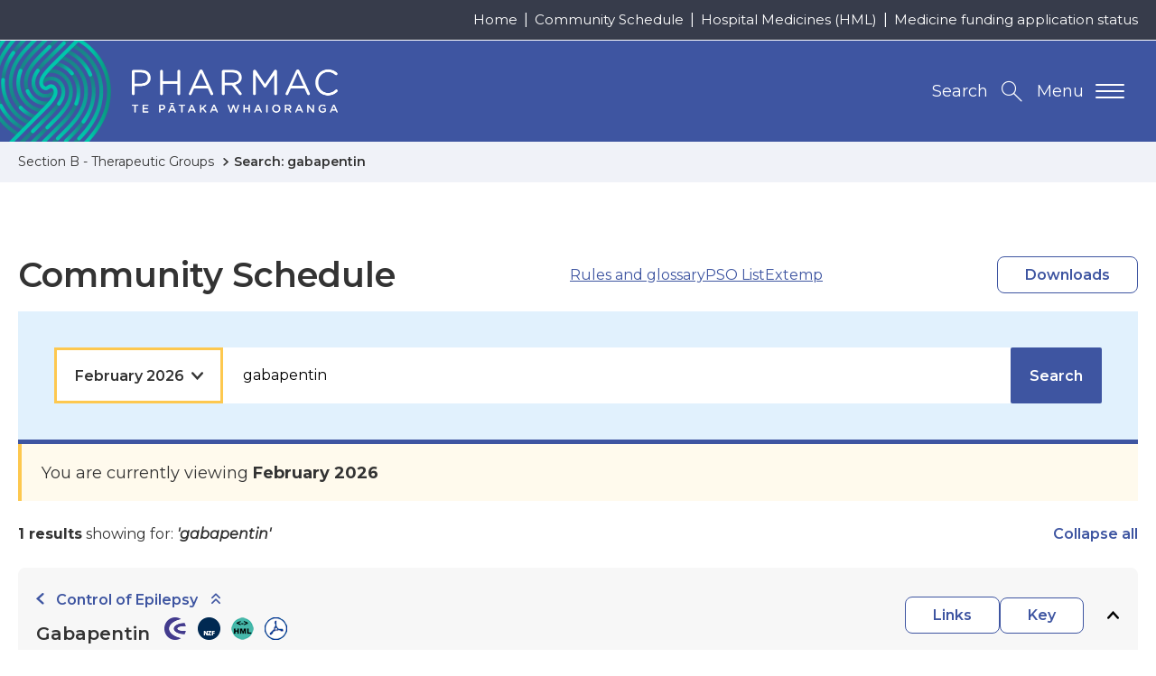

--- FILE ---
content_type: text/html; charset=UTF-8
request_url: https://schedule.pharmac.govt.nz/ScheduleOnline.php?osq=Gabapentin&amp;code=C2207021062
body_size: 132425
content:
<!DOCTYPE html>
<html lang="en-NZ">
<head>
  
    
	<!-- Google Tag Manager -->
	<script>(function(w,d,s,l,i){w[l]=w[l]||[];w[l].push({'gtm.start':
	new Date().getTime(),event:'gtm.js'});var f=d.getElementsByTagName(s)[0],
	j=d.createElement(s),dl=l!='dataLayer'?'&l='+l:'';j.async=true;j.src=
	'https://www.googletagmanager.com/gtm.js?id='+i+dl;f.parentNode.insertBefore(j,f);
	})(window,document,'script','dataLayer','GTM-T7V5GQS');</script>
	<!-- End Google Tag Manager -->


  

  

  <meta name="version" content="build.number"/>
  <meta charset="utf-8" />
  <meta name="viewport" content="width=device-width, initial-scale=1, shrink-to-fit=no" />
  <meta http-equiv="x-ua-compatible" content="ie=edge" />

  

  <title>Schedule Online - Search: gabapentin</title>

  <link rel="canonical" href="https://schedule.pharmac.govt.nz/ScheduleOnline.php?osq=Gabapentin&amp;amp;code=C2207021062" />

  <meta name="description" content="Schedule Online - Search: gabapentin" />
  <meta name="author" content="Pharmac | Te Pātaka Whaioranga | NZ Government" />

  <!-- Dublin Core Metadata : http://dublincore.org/ -->
  <link rel="schema.dcterms" href="http://purl.org/dc/terms/" />
  <meta name="dcterms.title" content="Schedule Online - Search: gabapentin" />
  <meta name="dcterms.subject" content="Schedule Online - Search: gabapentin" />
  <meta name="dcterms.creator" content="Pharmac | Te Pātaka Whaioranga | NZ Government" />

  <!-- open graph meta data -->
  <meta property="og:title" content="Schedule Online - Search: gabapentin" />
  <meta property="og:site_name" content="Pharmac | Te Pātaka Whaioranga | NZ Government" />
  <meta property="og:url" content="https://schedule.pharmac.govt.nz/ScheduleOnline.php?osq=Gabapentin&amp;amp;code=C2207021062" />
  <meta property="og:description" content="Schedule Online - Search: gabapentin" />
  <meta property="og:image" content="https://www.pharmac.govt.nz/resources/img/default-social.jpg" />
  <meta property="og:type" content="website" />
  <meta property="og:locale" content="en_GB" />

  
  <meta name="twitter:card" content="summary" />
  <meta name="twitter:site" content="@pharmac" />
  <meta name="twitter:creator" content="@pharmac" />
  <meta name="twitter:title" content="Schedule Online - Search: gabapentin" />
  <meta name="twitter:description" content="Schedule Online - Search: gabapentin" />
  <meta name="twitter:url" content="https://schedule.pharmac.govt.nz/ScheduleOnline.php?osq=Gabapentin&amp;amp;code=C2207021062" />

  <link rel="icon" href="/resources/favicons/favicon.ico" />
<link rel="icon" type="image/png" href="/resources/favicons/favicon-16.png" sizes="16x16">
<link rel="icon" type="image/png" href="/resources/favicons/favicon-32.png" sizes="32x32">
<link rel="icon" type="image/png" href="/resources/favicons/favicon-96.png" sizes="96x96">
<link rel="icon" type="image/png" href="/resources/favicons/favicon-192.png" sizes="192x192">

<!-- See https://goo.gl/OOhYW5 -->
<link rel="manifest" crossorigin="use-credentials" href="/resources/favicons/site.webmanifest" />

<!-- See https://goo.gl/qRE0vM -->
<meta name="theme-color" content="#3e55a1" />

<!-- Add to homescreen for Chrome on Android. Fallback for site.webmanifest.json -->
<meta name="mobile-web-app-capable" content="yes" />
<meta name="application-name" content="Pharmac | Te Pātaka Whaioranga | NZ Government" />

<!-- Add to homescreen for Safari on iOS -->
<meta name="apple-mobile-web-app-capable" content="yes" />
<meta name="apple-mobile-web-app-status-bar-style" content="black-translucent" />
<meta name="apple-mobile-web-app-title" content="Pharmac | Te Pātaka Whaioranga | NZ Government" />
<link rel="mask-icon" href="/resources/favicons/safari-pinned-tab.svg" color="#3e55a1">

<!-- Homescreen icons -->
<link rel="apple-touch-icon" href="/resources/favicons/favicon-120.png"> 
<link rel="apple-touch-icon" sizes="180x180" href="/resources/favicons/favicon-180.png">
<link rel="apple-touch-icon" sizes="152x152" href="/resources/favicons/favicon-152.png">
<link rel="apple-touch-icon" sizes="167x167" href="/resources/favicons/favicon-167.png">

<!-- Tile icon for Windows 8 (144x144 + tile color) -->
<meta name="msapplication-TileImage" content="/resources/favicons/favicon-144.png" />
<meta name="msapplication-TileColor" content="#3e55a1" />
<meta name="msapplication-tap-highlight" content="no" />

<link rel="manifest" crossorigin="use-credentials" href="/resources/favicons/browserconfig.xml" />

  
	<script>
    (function(h,o,t,j,a,r){
      h.hj=h.hj||function(){(h.hj.q=h.hj.q||[]).push(arguments)};
      h._hjSettings={hjid:1604605,hjsv:6};
      a=o.getElementsByTagName('head')[0];
      r=o.createElement('script');r.async=1;
      r.src=t+h._hjSettings.hjid+j+h._hjSettings.hjsv;
      a.appendChild(r);
  	})(window,document,'https://static.hotjar.com/c/hotjar-','.js?sv=');
	</script>



  <!-- Performance tip: hint to the browser to start the handshake for the fonts site -->
  <link nonce="kUCx7ObP4lHDb2QN9RqFfkPtfgYXEW7q" rel="preconnect" href="https://fonts.googleapis.com/" crossorigin />
  <link nonce="kUCx7ObP4lHDb2QN9RqFfkPtfgYXEW7q" href="https://fonts.googleapis.com/css2?family=Montserrat:ital,wght@0,400;0,600;0,700;1,400&display=swap" rel="stylesheet">
<link rel="stylesheet" type="text/css" href="/resources/css/print.css" media="print">
<link rel="stylesheet" type="text/css" href="/resources/css/styles.css" media="screen">
      <link rel="stylesheet" type="text/css" href="/resources/css/schedule.css" media="screen" />
      <link rel="stylesheet" type="text/css" href="css/wwwtrs.css" />
      <script type="text/javascript" src="js/Utilities.js"></script>
</head>

<body itemscope itemtype="http://schema.org/WebPage" class="u-preload contentpage ">
	
	<!-- Google Tag Manager (noscript) -->
	<noscript><iframe src="https://www.googletagmanager.com/ns.html?id=GTM-T7V5GQS" height="0" width="0" style="display:none;visibility:hidden"></iframe></noscript>
	<!-- End Google Tag Manager (noscript) -->

	<div class="page-wrapper">
		<div class="page-wrapper--inner js-smoothscroll">
			<header class="header-main">
	<nav id="js-accessibility" class="nav-accessibility" aria-label="Skip Links">
  <ul>
    <li><a href="https://schedule.pharmac.govt.nz/ScheduleOnline.php?osq=Gabapentin&amp;amp;code=C2207021062#main" tabindex="0">Skip to main content</a></li>
    <li><a href="https://schedule.pharmac.govt.nz/ScheduleOnline.php?osq=Gabapentin&amp;amp;code=C2207021062#primary-nav">Skip to primary navigation</a></li>
  </ul>
</nav>

	
	<div class="header-utility-wrapper breakpoint-sm--hide">
  	<ul class="page-width header-utility">
	    
	      
	        <li class="breakpoint-md-min"><a href="https://www.pharmac.govt.nz/" >Home</a></li>
	      
	        <li class="breakpoint-md-min"><a href="https://schedule.pharmac.govt.nz/ScheduleOnline.php" rel=noreferrer target=_blank>Community Schedule</a></li>
	      
	        <li class="breakpoint-md-min"><a href="https://schedule.pharmac.govt.nz/HMLOnline.php" rel=noreferrer target=_blank>Hospital Medicines (HML)</a></li>
	      
	        <li class="breakpoint-md-min"><a href="https://connect.pharmac.govt.nz/apptracker/s/" rel=noreferrer target=_blank>Medicine funding application status</a></li>
	      
	    
    </ul>
  </div>


	<div class="page-width header-main-inner">
		<p class="header-logo">
			<a class="print-none u-site-logo" href="https://www.pharmac.govt.nz" title="Return to the Pharmac | Te Pātaka Whaioranga | NZ Government homepage. ">
				<img src="/resources/img/logos/logo-pharmac-alt.png" class="breakpoint-sm--max" alt="Pharmac - Te Pātaka Whaioranga. " />
				<img src="/resources/img/logos/logo-pharmac.png" class="breakpoint-sm--hide" alt="Pharmac - Te Pātaka Whaioranga. " />
			</a>
			<img class="u-print-only" src="/resources/img/logos/logo-pharmac-print.jpg" alt="Pharmac - Te Pātaka Whaioranga. " loading="lazy" />
		</p>
		<div class="header-btns print-none">
		  <button id="navMainTrigger" class="breakpoint-sm-nav--max nav-main-mobile-trigger" aria-controls="navMain" aria-label="Primary navigation toggle" aria-expanded="false">
		  	<span class="nav-main-mobile-text">Menu</span>
		    <span class="lines"></span>
		  </button>
			<button id="searchTrigger" class="js-search-trigger search-trigger" aria-controls="searchToggle" aria-expanded="false" title="Search the Pharmac | Te Pātaka Whaioranga | NZ Government website. "><span class="breakpoint-sm--hide">Search</span></button>
		</div>
	</div>

	<nav id="primary-nav" class="nav-main" aria-label="Primary navigation" data-currentrootpageid="">
  <div id="navMainWrapper" class="nav-main-wrapper page-width">
    <ul id="navMain" class="nav-main-lvl1" aria-labelledby="primary-nav" itemscope itemtype="http://www.schema.org/SiteNavigationElement">
      
        
          <li>
            <button id="parent-7925" data-pageid="7925" class="breakpoint-sm-nav--hide nav-main-trigger nav-main-lvl1-item " lang="en-NZ" aria-controls="subMenu-7925" aria-expanded="false">
              <span class="nav-title-secondary" lang="mi">Te Rārangi Rongoā</span>
              <span class="nav-title-main">Pharmaceutical Schedule</span>
            </button>
            <div class="breakpoint-sm-nav--max js-toggle-sub nav-main-split">
              <a href="https://www.pharmac.govt.nz/pharmaceutical-schedule" class="nav-main-lvl1-item" lang="en-NZ">
                <span lang="mi" class="nav-title-secondary">Te Rārangi Rongoā</span>
                Pharmaceutical Schedule
              </a>
              <button class="nav-item-toggle" aria-controls="subMenu-7925" aria-expanded="false">
                <span class="u-hidden-visually">Toggle child menu</span>
              </button>
            </div>
            
              <div id="subMenu-7925" class="nav-main-mega" aria-labelledby="parent-7925" aria-hidden="true" aria-expanded="false">
                <div class="page-width nav-main-mega-inner">
                  <div class="nav-main-mega-heading">
                    <p class="breakpoint-sm-nav--hide"><a href="https://www.pharmac.govt.nz/pharmaceutical-schedule" itemprop="url">Pharmaceutical Schedule</a></p>
                    <p itemprop="description">All funded medicines in New Zealand. </p>
                  </div>
                  <ul class="nav-main-lvl2 u-ie-grid-2">
                    
                      <li class="med-capsulesAndTablet">
    <div class="js-toggle-sub nav-main-split-sub lvl2 u-ie-grid-2" data-id="6973">
        <div>
            <p><a href="https://schedule.pharmac.govt.nz/ScheduleOnline.php" itemprop="url">Community Schedule</a></p>
            
        </div>
        
            <button class="nav-item-toggle breakpoint-sm-nav--max" aria-controls="subMenu-6973" aria-expanded="false">
                <span class="u-hidden-visually">Toggle child menu</span>
            </button>
        
    </div>

</li>
                    
                      <li class="med-pageAndPencil">
    <div class="js-toggle-sub nav-main-split-sub lvl2 u-ie-grid-2" data-id="6964">
        <div>
            <p><a href="https://www.pharmac.govt.nz/pharmaceutical-schedule/practitioners-supply-order-pso-previously-the-mpso-list" itemprop="url">Practitioners supply order (PSO)</a></p>
            
        </div>
        
    </div>

</li>
                    
                      <li class="med-pottleSyringeAndDropper">
    <div class="js-toggle-sub nav-main-split-sub lvl2 u-ie-grid-2" data-id="11017">
        <div>
            <p><a href="https://www.pharmac.govt.nz/pharmaceutical-schedule/extemporaneously-componded-products-and-galenicals" itemprop="url">Extemporaneously compounded products and galenicals</a></p>
            
        </div>
        
            <button class="nav-item-toggle breakpoint-sm-nav--max" aria-controls="subMenu-11017" aria-expanded="false">
                <span class="u-hidden-visually">Toggle child menu</span>
            </button>
        
    </div>

</li>
                    
                      <li class="med-doctor">
    <div class="js-toggle-sub nav-main-split-sub lvl2 u-ie-grid-2" data-id="355">
        <div>
            <p><a href="https://www.pharmac.govt.nz/pharmaceutical-schedule/hml-online-section-h" itemprop="url">Hospital Medicines (HML)</a></p>
            
        </div>
        
            <button class="nav-item-toggle breakpoint-sm-nav--max" aria-controls="subMenu-355" aria-expanded="false">
                <span class="u-hidden-visually">Toggle child menu</span>
            </button>
        
    </div>

</li>
                    
                      <li class="med-book">
    <div class="js-toggle-sub nav-main-split-sub lvl2 u-ie-grid-2" data-id="356">
        <div>
            <p><a href="https://www.pharmac.govt.nz/pharmaceutical-schedule/updates" itemprop="url">Schedule Updates</a></p>
            
        </div>
        
            <button class="nav-item-toggle breakpoint-sm-nav--max" aria-controls="subMenu-356" aria-expanded="false">
                <span class="u-hidden-visually">Toggle child menu</span>
            </button>
        
    </div>

</li>
                    
                      <li class="med-monitorWithHeartbeat">
    <div class="js-toggle-sub nav-main-split-sub lvl2 u-ie-grid-2" data-id="8442">
        <div>
            <p><a href="https://schedule.pharmac.govt.nz" itemprop="url">Schedule resources</a></p>
            
        </div>
        
    </div>

</li>
                    
                      <li class="med-tabletAndCapsule">
    <div class="js-toggle-sub nav-main-split-sub lvl2 u-ie-grid-2" data-id="9268">
        <div>
            <p><a href="https://www.pharmac.govt.nz/pharmaceutical-schedule/about-the-schedule" itemprop="url">About the Schedule </a></p>
            
        </div>
        
            <button class="nav-item-toggle breakpoint-sm-nav--max" aria-controls="subMenu-9268" aria-expanded="false">
                <span class="u-hidden-visually">Toggle child menu</span>
            </button>
        
    </div>

</li>
                    
                      <li class="med-clipboardAndBottle">
    <div class="js-toggle-sub nav-main-split-sub lvl2 u-ie-grid-2" data-id="3537">
        <div>
            <p><a href="https://www.pharmac.govt.nz/pharmaceutical-schedule/general-rules-section-a" itemprop="url">Rules of the Schedule</a></p>
            
        </div>
        
    </div>

</li>
                    
                      <li class="med-hospitalBuilding">
    <div class="js-toggle-sub nav-main-split-sub lvl2 u-ie-grid-2" data-id="7965">
        <div>
            <p><a href="https://www.pharmac.govt.nz/hospital-devices" itemprop="url">Hospital Medical Devices</a></p>
            
        </div>
        
    </div>

</li>
                    
                  </ul>
                </div>
              </div>
            
          </li>
        
          <li>
            <button id="parent-26" data-pageid="26" class="breakpoint-sm-nav--hide nav-main-trigger nav-main-lvl1-item " lang="en-NZ" aria-controls="subMenu-26" aria-expanded="false">
              <span class="nav-title-secondary" lang="mi">Te pūtea me ngā umanga rongoā</span>
              <span class="nav-title-main">Medicine funding and supply</span>
            </button>
            <div class="breakpoint-sm-nav--max js-toggle-sub nav-main-split">
              <a href="https://www.pharmac.govt.nz/medicine-funding-and-supply" class="nav-main-lvl1-item" lang="en-NZ">
                <span lang="mi" class="nav-title-secondary">Te pūtea me ngā umanga rongoā</span>
                Medicine funding and supply
              </a>
              <button class="nav-item-toggle" aria-controls="subMenu-26" aria-expanded="false">
                <span class="u-hidden-visually">Toggle child menu</span>
              </button>
            </div>
            
              <div id="subMenu-26" class="nav-main-mega" aria-labelledby="parent-26" aria-hidden="true" aria-expanded="false">
                <div class="page-width nav-main-mega-inner">
                  <div class="nav-main-mega-heading">
                    <p class="breakpoint-sm-nav--hide"><a href="https://www.pharmac.govt.nz/medicine-funding-and-supply" itemprop="url">Medicine funding and supply</a></p>
                    <p itemprop="description">Ask us to fund a medicine | Check changes to medicines | How do generics work?</p>
                  </div>
                  <ul class="nav-main-lvl2 u-ie-grid-2">
                    
                      <li class="med-pencil">
    <div class="js-toggle-sub nav-main-split-sub lvl2 u-ie-grid-2" data-id="7969">
        <div>
            <p><a href="https://www.pharmac.govt.nz/medicine-funding-and-supply/make-an-application" itemprop="url">Make an application</a></p>
            
        </div>
        
            <button class="nav-item-toggle breakpoint-sm-nav--max" aria-controls="subMenu-7969" aria-expanded="false">
                <span class="u-hidden-visually">Toggle child menu</span>
            </button>
        
    </div>

</li>
                    
                      <li class="med-noticeAndCapsule">
    <div class="js-toggle-sub nav-main-split-sub lvl2 u-ie-grid-2" data-id="7967">
        <div>
            <p><a href="https://www.pharmac.govt.nz/medicine-funding-and-supply/medicine-notices" itemprop="url">Medicine supply notices</a></p>
            <p itemprop="description">Brand changes, discontinuations and more.</p>
        </div>
        
    </div>

</li>
                    
                      <li class="med-processDiagram">
    <div class="js-toggle-sub nav-main-split-sub lvl2 u-ie-grid-2" data-id="7964">
        <div>
            <p><a href="https://www.pharmac.govt.nz/medicine-funding-and-supply/the-funding-process" itemprop="url">The funding process</a></p>
            
        </div>
        
            <button class="nav-item-toggle breakpoint-sm-nav--max" aria-controls="subMenu-7964" aria-expanded="false">
                <span class="u-hidden-visually">Toggle child menu</span>
            </button>
        
    </div>

</li>
                    
                      <li class="med-person">
    <div class="js-toggle-sub nav-main-split-sub lvl2 u-ie-grid-2" data-id="34">
        <div>
            <p><a href="https://www.pharmac.govt.nz/medicine-funding-and-supply/what-you-need-to-know-about-medicines" itemprop="url">What you need to know about medicines</a></p>
            
        </div>
        
            <button class="nav-item-toggle breakpoint-sm-nav--max" aria-controls="subMenu-34" aria-expanded="false">
                <span class="u-hidden-visually">Toggle child menu</span>
            </button>
        
    </div>

</li>
                    
                      <li class="med-clipboardMedical">
    <div class="js-toggle-sub nav-main-split-sub lvl2 u-ie-grid-2" data-id="7968">
        <div>
            <p><a href="https://www.pharmac.govt.nz/medicine-funding-and-supply/medicine-supply-management" itemprop="url">Medicine supply management</a></p>
            <p itemprop="description">Order condoms and nicotine replacement | About supply management </p>
        </div>
        
            <button class="nav-item-toggle breakpoint-sm-nav--max" aria-controls="subMenu-7968" aria-expanded="false">
                <span class="u-hidden-visually">Toggle child menu</span>
            </button>
        
    </div>

</li>
                    
                      <li class="med-capsulesAndTablet">
    <div class="js-toggle-sub nav-main-split-sub lvl2 u-ie-grid-2" data-id="15215">
        <div>
            <p><a href="https://www.pharmac.govt.nz/medicine-funding-and-supply/funding-cancer-medicines" itemprop="url">Progress to funding cancer and other medicines </a></p>
            
        </div>
        
    </div>

</li>
                    
                  </ul>
                </div>
              </div>
            
          </li>
        
          <li>
            <button id="parent-2582" data-pageid="2582" class="breakpoint-sm-nav--hide nav-main-trigger nav-main-lvl1-item " lang="en-NZ" aria-controls="subMenu-2582" aria-expanded="false">
              <span class="nav-title-secondary" lang="mi">Ngā pūrere hauora a te hōhipere</span>
              <span class="nav-title-main">Hospital medical devices</span>
            </button>
            <div class="breakpoint-sm-nav--max js-toggle-sub nav-main-split">
              <a href="https://www.pharmac.govt.nz/hospital-devices" class="nav-main-lvl1-item" lang="en-NZ">
                <span lang="mi" class="nav-title-secondary">Ngā pūrere hauora a te hōhipere</span>
                Hospital medical devices
              </a>
              <button class="nav-item-toggle" aria-controls="subMenu-2582" aria-expanded="false">
                <span class="u-hidden-visually">Toggle child menu</span>
              </button>
            </div>
            
              <div id="subMenu-2582" class="nav-main-mega" aria-labelledby="parent-2582" aria-hidden="true" aria-expanded="false">
                <div class="page-width nav-main-mega-inner">
                  <div class="nav-main-mega-heading">
                    <p class="breakpoint-sm-nav--hide"><a href="https://www.pharmac.govt.nz/hospital-devices" itemprop="url">Hospital medical devices</a></p>
                    
                  </div>
                  <ul class="nav-main-lvl2 u-ie-grid-2">
                    
                      <li class="med-hospitalBuilding">
    <div class="js-toggle-sub nav-main-split-sub lvl2 u-ie-grid-2" data-id="12954">
        <div>
            <p><a href="https://www.pharmac.govt.nz/hospital-devices/the-hospital-medical-devices-programme" itemprop="url">The hospital medical devices programme</a></p>
            
        </div>
        
    </div>

</li>
                    
                      <li class="med-checklistWithPencil">
    <div class="js-toggle-sub nav-main-split-sub lvl2 u-ie-grid-2" data-id="12957">
        <div>
            <p><a href="https://www.pharmac.govt.nz/hospital-devices/using-the-hospital-medical-devices-list" itemprop="url">Using the Hospital Medical Devices List</a></p>
            
        </div>
        
    </div>

</li>
                    
                      <li class="med-personMedical">
    <div class="js-toggle-sub nav-main-split-sub lvl2 u-ie-grid-2" data-id="12960">
        <div>
            <p><a href="https://www.pharmac.govt.nz/hospital-devices/getting-devices-onto-the-hospital-medical-devices-list" itemprop="url">Getting devices onto the Hospital Medical Devices List</a></p>
            
        </div>
        
            <button class="nav-item-toggle breakpoint-sm-nav--max" aria-controls="subMenu-12960" aria-expanded="false">
                <span class="u-hidden-visually">Toggle child menu</span>
            </button>
        
    </div>

</li>
                    
                      <li class="med-pottleSyringeAndDropper">
    <div class="js-toggle-sub nav-main-split-sub lvl2 u-ie-grid-2" data-id="2585">
        <div>
            <p><a href="https://www.pharmac.govt.nz/hospital-devices/whats-happening-in-each-category" itemprop="url">Category Information</a></p>
            <p itemprop="description">Medical devices we have contracted and the ones we&#039;re working on</p>
        </div>
        
            <button class="nav-item-toggle breakpoint-sm-nav--max" aria-controls="subMenu-2585" aria-expanded="false">
                <span class="u-hidden-visually">Toggle child menu</span>
            </button>
        
    </div>

</li>
                    
                      <li class="med-clipboardMedical">
    <div class="js-toggle-sub nav-main-split-sub lvl2 u-ie-grid-2" data-id="9388">
        <div>
            <p><a href="https://www.pharmac.govt.nz/hospital-devices/devices-list" itemprop="url">Hospital Medical Devices List</a></p>
            <p itemprop="description">Download the latest hospital medical devices schedule</p>
        </div>
        
    </div>

</li>
                    
                      <li class="med-tickInCircle">
    <div class="js-toggle-sub nav-main-split-sub lvl2 u-ie-grid-2" data-id="12966">
        <div>
            <p><a href="https://www.pharmac.govt.nz/hospital-devices/hospital-medical-device-supply-management" itemprop="url">Hospital medical device supply management</a></p>
            
        </div>
        
    </div>

</li>
                    
                      <li class="med-monitorWithHeartbeat">
    <div class="js-toggle-sub nav-main-split-sub lvl2 u-ie-grid-2" data-id="12963">
        <div>
            <p><a href="https://www.pharmac.govt.nz/hospital-devices/the-future-of-hospital-medical-device-management" itemprop="url">The future of hospital medical device management</a></p>
            
        </div>
        
            <button class="nav-item-toggle breakpoint-sm-nav--max" aria-controls="subMenu-12963" aria-expanded="false">
                <span class="u-hidden-visually">Toggle child menu</span>
            </button>
        
    </div>

</li>
                    
                      <li class="med-news">
    <div class="js-toggle-sub nav-main-split-sub lvl2 u-ie-grid-2" data-id="81">
        <div>
            <p><a href="https://www.pharmac.govt.nz/hospital-devices/device-advice" itemprop="url">Device Advice</a></p>
            <p itemprop="description">Read and subscribe to our devices newsletter</p>
        </div>
        
    </div>

</li>
                    
                  </ul>
                </div>
              </div>
            
          </li>
        
          <li>
            <button id="parent-8003" data-pageid="8003" class="breakpoint-sm-nav--hide nav-main-trigger nav-main-lvl1-item " lang="en-NZ" aria-controls="subMenu-8003" aria-expanded="false">
              <span class="nav-title-secondary" lang="mi">Ngā karere me ngā rauemi</span>
              <span class="nav-title-main">News and resources</span>
            </button>
            <div class="breakpoint-sm-nav--max js-toggle-sub nav-main-split">
              <a href="https://www.pharmac.govt.nz/news-and-resources" class="nav-main-lvl1-item" lang="en-NZ">
                <span lang="mi" class="nav-title-secondary">Ngā karere me ngā rauemi</span>
                News and resources
              </a>
              <button class="nav-item-toggle" aria-controls="subMenu-8003" aria-expanded="false">
                <span class="u-hidden-visually">Toggle child menu</span>
              </button>
            </div>
            
              <div id="subMenu-8003" class="nav-main-mega" aria-labelledby="parent-8003" aria-hidden="true" aria-expanded="false">
                <div class="page-width nav-main-mega-inner">
                  <div class="nav-main-mega-heading">
                    <p class="breakpoint-sm-nav--hide"><a href="https://www.pharmac.govt.nz/news-and-resources" itemprop="url">News and resources</a></p>
                    
                  </div>
                  <ul class="nav-main-lvl2 u-ie-grid-2">
                    
                      <li class="med-chatBubbles">
    <div class="js-toggle-sub nav-main-split-sub lvl2 u-ie-grid-2" data-id="7924">
        <div>
            <p><a href="https://www.pharmac.govt.nz/news-and-resources/consultations-and-decisions" itemprop="url">Consultations and decisions</a></p>
            <p itemprop="description">includes RFPs and tenders. </p>
        </div>
        
    </div>

</li>
                    
                      <li class="med-news">
    <div class="js-toggle-sub nav-main-split-sub lvl2 u-ie-grid-2" data-id="97">
        <div>
            <p><a href="https://www.pharmac.govt.nz/news-and-resources/news" itemprop="url">News, stories, and updates</a></p>
            
        </div>
        
    </div>

</li>
                    
                      <li class="med-clipboardAndBottle">
    <div class="js-toggle-sub nav-main-split-sub lvl2 u-ie-grid-2" data-id="8012">
        <div>
            <p><a href="https://www.pharmac.govt.nz/news-and-resources/official-information-act" itemprop="url">Official information releases</a></p>
            <p itemprop="description">How to make an OIA or Privacy Act request and find information Pharmac has already released.</p>
        </div>
        
            <button class="nav-item-toggle breakpoint-sm-nav--max" aria-controls="subMenu-8012" aria-expanded="false">
                <span class="u-hidden-visually">Toggle child menu</span>
            </button>
        
    </div>

</li>
                    
                      <li class="med-clipboardMedical">
    <div class="js-toggle-sub nav-main-split-sub lvl2 u-ie-grid-2" data-id="8010">
        <div>
            <p><a href="https://www.pharmac.govt.nz/news-and-resources/publications" itemprop="url">Publications and resources</a></p>
            
        </div>
        
            <button class="nav-item-toggle breakpoint-sm-nav--max" aria-controls="subMenu-8010" aria-expanded="false">
                <span class="u-hidden-visually">Toggle child menu</span>
            </button>
        
    </div>

</li>
                    
                      <li class="med-monitorWithHeartbeat">
    <div class="js-toggle-sub nav-main-split-sub lvl2 u-ie-grid-2" data-id="14358">
        <div>
            <p><a href="https://www.pharmac.govt.nz/news-and-resources/cgms-and-insulin-pumps" itemprop="url">Continuous glucose monitors (CGMs) and insulin pumps</a></p>
            <p itemprop="description">Funded from 1 October 2024 for eligible people. Find out who qualifies and what is funded.</p>
        </div>
        
            <button class="nav-item-toggle breakpoint-sm-nav--max" aria-controls="subMenu-14358" aria-expanded="false">
                <span class="u-hidden-visually">Toggle child menu</span>
            </button>
        
    </div>

</li>
                    
                      <li class="med-monitorMedical">
    <div class="js-toggle-sub nav-main-split-sub lvl2 u-ie-grid-2" data-id="7174">
        <div>
            <p><a href="https://www.pharmac.govt.nz/news-and-resources/covid19" itemprop="url">COVID-19</a></p>
            
        </div>
        
            <button class="nav-item-toggle breakpoint-sm-nav--max" aria-controls="subMenu-7174" aria-expanded="false">
                <span class="u-hidden-visually">Toggle child menu</span>
            </button>
        
    </div>

</li>
                    
                      <li class="med-monitorWithHeartbeat">
    <div class="js-toggle-sub nav-main-split-sub lvl2 u-ie-grid-2" data-id="8041">
        <div>
            <p><a href="https://www.pharmac.govt.nz/news-and-resources/research" itemprop="url">Pharmac&#039;s research</a></p>
            
        </div>
        
            <button class="nav-item-toggle breakpoint-sm-nav--max" aria-controls="subMenu-8041" aria-expanded="false">
                <span class="u-hidden-visually">Toggle child menu</span>
            </button>
        
    </div>

</li>
                    
                  </ul>
                </div>
              </div>
            
          </li>
        
          <li>
            <button id="parent-7" data-pageid="7" class="breakpoint-sm-nav--hide nav-main-trigger nav-main-lvl1-item" lang="en-NZ" aria-controls="subMenu-7" aria-expanded="false">
              <span class="nav-title-secondary" lang="mi">Mō </span>
              <span class="nav-title-main">About</span>
            </button>
            <div class="breakpoint-sm-nav--max js-toggle-sub nav-main-split">
              <a href="https://www.pharmac.govt.nz/about" class="nav-main-lvl1-item" lang="en-NZ">
                <span lang="mi" class="nav-title-secondary">Mō </span>
                About
              </a>
              <button class="nav-item-toggle" aria-controls="subMenu-7" aria-expanded="false">
                <span class="u-hidden-visually">Toggle child menu</span>
              </button>
            </div>
            
              <div id="subMenu-7" class="nav-main-mega" aria-labelledby="parent-7" aria-hidden="true" aria-expanded="false">
                <div class="page-width nav-main-mega-inner">
                  <div class="nav-main-mega-heading">
                    <p class="breakpoint-sm-nav--hide"><a href="https://www.pharmac.govt.nz/about" itemprop="url">About</a></p>
                    
                  </div>
                  <ul class="nav-main-lvl2 u-ie-grid-2">
                    
                      <li class="med-book">
    <div class="js-toggle-sub nav-main-split-sub lvl2 u-ie-grid-2" data-id="1513">
        <div>
            <p><a href="https://www.pharmac.govt.nz/about/our-strategic-direction" itemprop="url">Strategic Direction</a></p>
            <p itemprop="description">Our plan to deliver the best health outcomes for New Zealanders</p>
        </div>
        
            <button class="nav-item-toggle breakpoint-sm-nav--max" aria-controls="subMenu-1513" aria-expanded="false">
                <span class="u-hidden-visually">Toggle child menu</span>
            </button>
        
    </div>

</li>
                    
                      <li class="med-pageAndPencil">
    <div class="js-toggle-sub nav-main-split-sub lvl2 u-ie-grid-2" data-id="15525">
        <div>
            <p><a href="https://www.pharmac.govt.nz/about/reset-programme" itemprop="url">Reset programme</a></p>
            
        </div>
        
            <button class="nav-item-toggle breakpoint-sm-nav--max" aria-controls="subMenu-15525" aria-expanded="false">
                <span class="u-hidden-visually">Toggle child menu</span>
            </button>
        
    </div>

</li>
                    
                      <li class="med-bottleAndCapsule">
    <div class="js-toggle-sub nav-main-split-sub lvl2 u-ie-grid-2" data-id="7994">
        <div>
            <p><a href="https://www.pharmac.govt.nz/about/what-we-do" itemprop="url">What we do</a></p>
            
        </div>
        
            <button class="nav-item-toggle breakpoint-sm-nav--max" aria-controls="subMenu-7994" aria-expanded="false">
                <span class="u-hidden-visually">Toggle child menu</span>
            </button>
        
    </div>

</li>
                    
                      <li class="med-threePeople">
    <div class="js-toggle-sub nav-main-split-sub lvl2 u-ie-grid-2" data-id="7995">
        <div>
            <p><a href="https://www.pharmac.govt.nz/about/who-are-we" itemprop="url">Who we are</a></p>
            
        </div>
        
            <button class="nav-item-toggle breakpoint-sm-nav--max" aria-controls="subMenu-7995" aria-expanded="false">
                <span class="u-hidden-visually">Toggle child menu</span>
            </button>
        
    </div>

</li>
                    
                      <li class="med-doctor">
    <div class="js-toggle-sub nav-main-split-sub lvl2 u-ie-grid-2" data-id="19">
        <div>
            <p><a href="https://www.pharmac.govt.nz/about/expert-advice" itemprop="url">How we get advice</a></p>
            <p itemprop="description">Advice we seek to make decisions</p>
        </div>
        
            <button class="nav-item-toggle breakpoint-sm-nav--max" aria-controls="subMenu-19" aria-expanded="false">
                <span class="u-hidden-visually">Toggle child menu</span>
            </button>
        
    </div>

</li>
                    
                      <li class="med-pharmacist">
    <div class="js-toggle-sub nav-main-split-sub lvl2 u-ie-grid-2" data-id="5215">
        <div>
            <p><a href="https://www.pharmac.govt.nz/about/careers-at-pharmac" itemprop="url">Working at Pharmac</a></p>
            <p itemprop="description">Explore current vacancies</p>
        </div>
        
            <button class="nav-item-toggle breakpoint-sm-nav--max" aria-controls="subMenu-5215" aria-expanded="false">
                <span class="u-hidden-visually">Toggle child menu</span>
            </button>
        
    </div>

</li>
                    
                      <li class="med-phone">
    <div class="js-toggle-sub nav-main-split-sub lvl2 u-ie-grid-2" data-id="120">
        <div>
            <p><a href="https://www.pharmac.govt.nz/about/contact" itemprop="url">Contact us</a></p>
            <p itemprop="description">How to get in touch</p>
        </div>
        
            <button class="nav-item-toggle breakpoint-sm-nav--max" aria-controls="subMenu-120" aria-expanded="false">
                <span class="u-hidden-visually">Toggle child menu</span>
            </button>
        
    </div>

</li>
                    
                  </ul>
                </div>
              </div>
            
          </li>
        
      
    </ul>
  </div>
</nav>


	<div id="searchToggle" class="search-container search-toggle print-none" aria-expanded="false" aria-hidden="true" aria-labelledby="searchTrigger">

	<div class="breakpoint-sm--max">
		<div class="page-width search-input">
			<div id="bannerMobileSearchApp" class="banner-search-app" data-appData="{&quot;JSONString&quot;:[{&quot;ID&quot;:44982,&quot;Title&quot;:&quot;Abacavir &quot;,&quot;Synonyms&quot;:&quot;Ziagen&quot;},{&quot;ID&quot;:44985,&quot;Title&quot;:&quot;Abacavir  with lamivudine&quot;,&quot;Synonyms&quot;:&quot;Abacavir\/Lamivudine Viatris&quot;},{&quot;ID&quot;:44988,&quot;Title&quot;:&quot;Abiraterone acetate&quot;,&quot;Synonyms&quot;:&quot;Zytiga&quot;},{&quot;ID&quot;:44991,&quot;Title&quot;:&quot;Acarbose&quot;,&quot;Synonyms&quot;:&quot;Accarb&quot;},{&quot;ID&quot;:44994,&quot;Title&quot;:&quot;Acetazolamide&quot;,&quot;Synonyms&quot;:&quot;Diamox&quot;},{&quot;ID&quot;:44997,&quot;Title&quot;:&quot;Acetic acid with hydroxyquinoline and ricinoleic acid&quot;,&quot;Synonyms&quot;:&quot;Aci-Jel&quot;},{&quot;ID&quot;:45000,&quot;Title&quot;:&quot;Acetylcysteine&quot;,&quot;Synonyms&quot;:&quot;Martindale Pharma&quot;},{&quot;ID&quot;:45003,&quot;Title&quot;:&quot;Aciclovir&quot;,&quot;Synonyms&quot;:&quot;ViruPOS&quot;},{&quot;ID&quot;:45006,&quot;Title&quot;:&quot;Aciclovir&quot;,&quot;Synonyms&quot;:&quot;Lovir&quot;},{&quot;ID&quot;:45009,&quot;Title&quot;:&quot;Acipimox&quot;,&quot;Synonyms&quot;:&quot;Olbetam&quot;},{&quot;ID&quot;:45012,&quot;Title&quot;:&quot;Acitretin&quot;,&quot;Synonyms&quot;:&quot;Novatretin&quot;},{&quot;ID&quot;:45015,&quot;Title&quot;:&quot;Adalimumab&quot;,&quot;Synonyms&quot;:&quot;Amgevita, Humira, HumiraPen&quot;},{&quot;ID&quot;:45018,&quot;Title&quot;:&quot;Adapalene&quot;,&quot;Synonyms&quot;:&quot;Differin&quot;},{&quot;ID&quot;:45021,&quot;Title&quot;:&quot;Adrenaline&quot;,&quot;Synonyms&quot;:&quot;Hospira, Epipen, Epipen Jr&quot;},{&quot;ID&quot;:45024,&quot;Title&quot;:&quot;Adrenaline&quot;,&quot;Synonyms&quot;:&quot;Epipen&quot;},{&quot;ID&quot;:45027,&quot;Title&quot;:&quot;Aflibercept&quot;,&quot;Synonyms&quot;:&quot;Eylea&quot;},{&quot;ID&quot;:45030,&quot;Title&quot;:&quot;Albendazole&quot;,&quot;Synonyms&quot;:&quot;Eskazole&quot;},{&quot;ID&quot;:45033,&quot;Title&quot;:&quot;Alectinib&quot;,&quot;Synonyms&quot;:&quot;Alecensa&quot;},{&quot;ID&quot;:45036,&quot;Title&quot;:&quot;Alendronate sodium&quot;,&quot;Synonyms&quot;:&quot;Fosamax&quot;},{&quot;ID&quot;:45039,&quot;Title&quot;:&quot;Alendronate sodium with colecalciferol&quot;,&quot;Synonyms&quot;:&quot;Fosamax Plus&quot;},{&quot;ID&quot;:45042,&quot;Title&quot;:&quot;Alfacalcidol&quot;,&quot;Synonyms&quot;:&quot;One-Alpha&quot;},{&quot;ID&quot;:45045,&quot;Title&quot;:&quot;Alginic acid&quot;,&quot;Synonyms&quot;:&quot;Gaviscon Infant&quot;},{&quot;ID&quot;:45048,&quot;Title&quot;:&quot;Alglucosidase alfa&quot;,&quot;Synonyms&quot;:&quot;Myozyme&quot;},{&quot;ID&quot;:45051,&quot;Title&quot;:&quot;Allopurinol&quot;,&quot;Synonyms&quot;:&quot;DP-Allopurinol&quot;},{&quot;ID&quot;:45054,&quot;Title&quot;:&quot;Aluminium hydroxide&quot;,&quot;Synonyms&quot;:&quot;Alu-Tab&quot;},{&quot;ID&quot;:45057,&quot;Title&quot;:&quot;Amantadine &quot;,&quot;Synonyms&quot;:&quot;Symmetrel&quot;},{&quot;ID&quot;:45060,&quot;Title&quot;:&quot;Ambrisentan&quot;,&quot;Synonyms&quot;:null},{&quot;ID&quot;:45063,&quot;Title&quot;:&quot;Amiloride &quot;,&quot;Synonyms&quot;:&quot;Biomed&quot;},{&quot;ID&quot;:45066,&quot;Title&quot;:&quot;Amiloride  with furosemide&quot;,&quot;Synonyms&quot;:&quot;Frumil&quot;},{&quot;ID&quot;:45069,&quot;Title&quot;:&quot;Amiloride  with hydrochlorothiazide&quot;,&quot;Synonyms&quot;:&quot;Moduretic&quot;},{&quot;ID&quot;:45072,&quot;Title&quot;:&quot;Amino acid formula&quot;,&quot;Synonyms&quot;:&quot;Alfamino Junior, Alfamino Jr, Elecare, Elecare LCP, Neocate Gold, Neocate Junior, Neocate SYNEO&quot;},{&quot;ID&quot;:45075,&quot;Title&quot;:&quot;Amino acid formula without methionine&quot;,&quot;Synonyms&quot;:&quot;XMET Maxamum&quot;},{&quot;ID&quot;:45078,&quot;Title&quot;:&quot;Amino acid formula without phenylalanine&quot;,&quot;Synonyms&quot;:&quot;PKU Anamix Infant, XP Maxamum, PKU Anamix Junior LQ, Easiphen liquid, PKU Lophlex, PKU Anamix, Phlexy 10&quot;},{&quot;ID&quot;:45081,&quot;Title&quot;:&quot;Amino acid formula without valine, leucine and isoleucine&quot;,&quot;Synonyms&quot;:&quot;MSUD Maxamum&quot;},{&quot;ID&quot;:45084,&quot;Title&quot;:&quot;Aminophylline&quot;,&quot;Synonyms&quot;:&quot;DBL Aminophylline&quot;},{&quot;ID&quot;:45087,&quot;Title&quot;:&quot;Amiodarone &quot;,&quot;Synonyms&quot;:&quot;Cordarone-X, Aratac, Max Health&quot;},{&quot;ID&quot;:45090,&quot;Title&quot;:&quot;Amisulpride&quot;,&quot;Synonyms&quot;:&quot;Sulprix&quot;},{&quot;ID&quot;:45093,&quot;Title&quot;:&quot;Amitriptyline&quot;,&quot;Synonyms&quot;:null},{&quot;ID&quot;:45096,&quot;Title&quot;:&quot;Amlodipine&quot;,&quot;Synonyms&quot;:&quot;Vasorex&quot;},{&quot;ID&quot;:45099,&quot;Title&quot;:&quot;Amorolfine&quot;,&quot;Synonyms&quot;:&quot;MycoNail&quot;},{&quot;ID&quot;:45102,&quot;Title&quot;:&quot;Amoxicillin&quot;,&quot;Synonyms&quot;:&quot;Alphamox, Ibiamox&quot;},{&quot;ID&quot;:45105,&quot;Title&quot;:&quot;Amoxicillin with clavulanic acid&quot;,&quot;Synonyms&quot;:&quot;Augmentin, Curam, Curam Duo&quot;},{&quot;ID&quot;:45108,&quot;Title&quot;:&quot;Amphotericin B&quot;,&quot;Synonyms&quot;:&quot;Fungilin&quot;},{&quot;ID&quot;:45111,&quot;Title&quot;:&quot;Amsacrine&quot;,&quot;Synonyms&quot;:&quot;AmsaLyo, Amsidine&quot;},{&quot;ID&quot;:45114,&quot;Title&quot;:&quot;Anagrelide &quot;,&quot;Synonyms&quot;:&quot;Agrylin&quot;},{&quot;ID&quot;:45117,&quot;Title&quot;:&quot;Anastrozole&quot;,&quot;Synonyms&quot;:&quot;Anatrole&quot;},{&quot;ID&quot;:45120,&quot;Title&quot;:&quot;Antithymocyte globulin (equine)&quot;,&quot;Synonyms&quot;:&quot;ATGAM&quot;},{&quot;ID&quot;:45123,&quot;Title&quot;:&quot;Apomorphine &quot;,&quot;Synonyms&quot;:&quot;Movapo&quot;},{&quot;ID&quot;:45126,&quot;Title&quot;:&quot;Aprepitant&quot;,&quot;Synonyms&quot;:&quot;Emend Tri-Pack&quot;},{&quot;ID&quot;:45129,&quot;Title&quot;:&quot;Aqueous cream&quot;,&quot;Synonyms&quot;:&quot;Evara, GEM, healthE&quot;},{&quot;ID&quot;:45132,&quot;Title&quot;:&quot;Arginine&quot;,&quot;Synonyms&quot;:null},{&quot;ID&quot;:45135,&quot;Title&quot;:&quot;Aripiprazole&quot;,&quot;Synonyms&quot;:null},{&quot;ID&quot;:45138,&quot;Title&quot;:&quot;Aripiprazole&quot;,&quot;Synonyms&quot;:null},{&quot;ID&quot;:45141,&quot;Title&quot;:&quot;Arsenic trioxide&quot;,&quot;Synonyms&quot;:&quot;Phenasen, Baxter&quot;},{&quot;ID&quot;:45144,&quot;Title&quot;:&quot;Ascorbic acid&quot;,&quot;Synonyms&quot;:&quot;Cvite&quot;},{&quot;ID&quot;:45147,&quot;Title&quot;:&quot;Aspirin&quot;,&quot;Synonyms&quot;:null},{&quot;ID&quot;:45150,&quot;Title&quot;:&quot;Atazanavir &quot;,&quot;Synonyms&quot;:null},{&quot;ID&quot;:45153,&quot;Title&quot;:&quot;Atenolol&quot;,&quot;Synonyms&quot;:null},{&quot;ID&quot;:45156,&quot;Title&quot;:&quot;Atezolizumab&quot;,&quot;Synonyms&quot;:null},{&quot;ID&quot;:45159,&quot;Title&quot;:&quot;Atomoxetine&quot;,&quot;Synonyms&quot;:null},{&quot;ID&quot;:45162,&quot;Title&quot;:&quot;Atorvastatin&quot;,&quot;Synonyms&quot;:&quot;Lorstat&quot;},{&quot;ID&quot;:45165,&quot;Title&quot;:&quot;Atropine &quot;,&quot;Synonyms&quot;:&quot;Martindale, Atorpt&quot;},{&quot;ID&quot;:45168,&quot;Title&quot;:&quot;Azacitidine&quot;,&quot;Synonyms&quot;:null},{&quot;ID&quot;:45171,&quot;Title&quot;:&quot;Azathioprine&quot;,&quot;Synonyms&quot;:&quot;Azamun&quot;},{&quot;ID&quot;:45174,&quot;Title&quot;:&quot;Azithromycin&quot;,&quot;Synonyms&quot;:&quot;Zithromax&quot;},{&quot;ID&quot;:45177,&quot;Title&quot;:&quot;Azithromycin&quot;,&quot;Synonyms&quot;:null},{&quot;ID&quot;:45180,&quot;Title&quot;:&quot;Bacillus Calmette-Guerin (BCG) vaccine&quot;,&quot;Synonyms&quot;:&quot;OncoTICE, SII-Onco-BCG, BCG Vaccine&quot;},{&quot;ID&quot;:45183,&quot;Title&quot;:&quot;Baclofen&quot;,&quot;Synonyms&quot;:null},{&quot;ID&quot;:45186,&quot;Title&quot;:&quot;Beclomethasone dipropionate&quot;,&quot;Synonyms&quot;:&quot;Qvar, Beclazone&quot;},{&quot;ID&quot;:45189,&quot;Title&quot;:&quot;Bedaquiline&quot;,&quot;Synonyms&quot;:&quot;Sirturo&quot;},{&quot;ID&quot;:45192,&quot;Title&quot;:&quot;Bee venom allergy treatment&quot;,&quot;Synonyms&quot;:&quot;VENOX, Albey, Venomil, Hymenoptera&quot;},{&quot;ID&quot;:45195,&quot;Title&quot;:&quot;Bendamustine &quot;,&quot;Synonyms&quot;:&quot;Ribomustin&quot;},{&quot;ID&quot;:45198,&quot;Title&quot;:&quot;Bendroflumethiazide [Bendrofluazide]&quot;,&quot;Synonyms&quot;:null},{&quot;ID&quot;:45201,&quot;Title&quot;:&quot;Benralizumab&quot;,&quot;Synonyms&quot;:&quot;Fasenra&quot;},{&quot;ID&quot;:45204,&quot;Title&quot;:&quot;Benzathine benzylpenicillin&quot;,&quot;Synonyms&quot;:&quot;Bicillin LA&quot;},{&quot;ID&quot;:45207,&quot;Title&quot;:&quot;Benzatropine mesylate&quot;,&quot;Synonyms&quot;:&quot;Phebra, Benztrop&quot;},{&quot;ID&quot;:45210,&quot;Title&quot;:&quot;Benzbromarone&quot;,&quot;Synonyms&quot;:&quot;Desuric, Urinorm, Narcaricin mite&quot;},{&quot;ID&quot;:45213,&quot;Title&quot;:&quot;Benzydamine &quot;,&quot;Synonyms&quot;:&quot;Difflam&quot;},{&quot;ID&quot;:45216,&quot;Title&quot;:&quot;Benzylpenicillin sodium [Penicillin G]&quot;,&quot;Synonyms&quot;:null},{&quot;ID&quot;:45219,&quot;Title&quot;:&quot;Betahistine di&quot;,&quot;Synonyms&quot;:&quot;Serc&quot;},{&quot;ID&quot;:45222,&quot;Title&quot;:&quot;Betaine&quot;,&quot;Synonyms&quot;:&quot;Cystadane&quot;},{&quot;ID&quot;:45225,&quot;Title&quot;:&quot;Betamethasone dipropionate&quot;,&quot;Synonyms&quot;:&quot;Diprosone&quot;},{&quot;ID&quot;:45228,&quot;Title&quot;:&quot;Betamethasone dipropionate with calcipotriol&quot;,&quot;Synonyms&quot;:&quot;Daivobet, Enstilar&quot;},{&quot;ID&quot;:45231,&quot;Title&quot;:&quot;Betamethasone sodium phosphate with betamethasone acetate&quot;,&quot;Synonyms&quot;:&quot;Celestone Chronodose&quot;},{&quot;ID&quot;:45234,&quot;Title&quot;:&quot;Betamethasone valerate&quot;,&quot;Synonyms&quot;:&quot;Beta Cream, Betnovate, Beta Scalp, Beta Ointment&quot;},{&quot;ID&quot;:45237,&quot;Title&quot;:&quot;Betamethasone valerate with sodium fusidate [fusidic acid]&quot;,&quot;Synonyms&quot;:&quot;Fucicort&quot;},{&quot;ID&quot;:45240,&quot;Title&quot;:&quot;Betaxolol&quot;,&quot;Synonyms&quot;:&quot;Betoptic&quot;},{&quot;ID&quot;:45243,&quot;Title&quot;:&quot;Bezafibrate&quot;,&quot;Synonyms&quot;:&quot;Bezalip&quot;},{&quot;ID&quot;:45246,&quot;Title&quot;:&quot;Bicalutamide&quot;,&quot;Synonyms&quot;:&quot;Binarex&quot;},{&quot;ID&quot;:45249,&quot;Title&quot;:&quot;Bimatoprost&quot;,&quot;Synonyms&quot;:null},{&quot;ID&quot;:45252,&quot;Title&quot;:&quot;Bisacodyl&quot;,&quot;Synonyms&quot;:&quot;Lax-Suppositories&quot;},{&quot;ID&quot;:45255,&quot;Title&quot;:&quot;Bisoprolol fumarate&quot;,&quot;Synonyms&quot;:&quot;Bisoprolol&quot;},{&quot;ID&quot;:45258,&quot;Title&quot;:&quot;Bleomycin &quot;,&quot;Synonyms&quot;:null},{&quot;ID&quot;:45261,&quot;Title&quot;:&quot;Blood glucose diagnostic test meter&quot;,&quot;Synonyms&quot;:&quot;CareSens N, CareSens N Pop, CareSens N Premier&quot;},{&quot;ID&quot;:45264,&quot;Title&quot;:&quot;Blood glucose diagnostic test strip&quot;,&quot;Synonyms&quot;:&quot;CareSens N, CareSens PRO&quot;},{&quot;ID&quot;:45267,&quot;Title&quot;:&quot;Blood glucose test strips (visually impaired)&quot;,&quot;Synonyms&quot;:&quot;SensoCard&quot;},{&quot;ID&quot;:45270,&quot;Title&quot;:&quot;Blood Ketone Diagnostic Test Strip&quot;,&quot;Synonyms&quot;:&quot;KetoSens&quot;},{&quot;ID&quot;:45273,&quot;Title&quot;:&quot;Bortezomib&quot;,&quot;Synonyms&quot;:null},{&quot;ID&quot;:45276,&quot;Title&quot;:&quot;Bosentan&quot;,&quot;Synonyms&quot;:null},{&quot;ID&quot;:45279,&quot;Title&quot;:&quot;Brimonidine tartrate&quot;,&quot;Synonyms&quot;:null},{&quot;ID&quot;:45282,&quot;Title&quot;:&quot;Brimonidine tartrate with timolol maleate&quot;,&quot;Synonyms&quot;:&quot;Combigan&quot;},{&quot;ID&quot;:45285,&quot;Title&quot;:&quot;Brinzolamide&quot;,&quot;Synonyms&quot;:&quot;Azopt&quot;},{&quot;ID&quot;:45288,&quot;Title&quot;:&quot;Budesonide&quot;,&quot;Synonyms&quot;:&quot;Entocort CIR, Pulmicort Turbuhaler, SteroClear&quot;},{&quot;ID&quot;:45291,&quot;Title&quot;:&quot;Budesonide with eformoterol&quot;,&quot;Synonyms&quot;:&quot;DuoResp Spiromax, Symbicort Turbuhaler, Vannair&quot;},{&quot;ID&quot;:45294,&quot;Title&quot;:&quot;Bumetanide&quot;,&quot;Synonyms&quot;:&quot;Burinex&quot;},{&quot;ID&quot;:45297,&quot;Title&quot;:&quot;Buprenorphine with naloxone&quot;,&quot;Synonyms&quot;:null},{&quot;ID&quot;:45300,&quot;Title&quot;:&quot;Bupropion &quot;,&quot;Synonyms&quot;:&quot;Zyban&quot;},{&quot;ID&quot;:45303,&quot;Title&quot;:&quot;Buspirone &quot;,&quot;Synonyms&quot;:null},{&quot;ID&quot;:45306,&quot;Title&quot;:&quot;Busulfan&quot;,&quot;Synonyms&quot;:&quot;Myleran&quot;},{&quot;ID&quot;:45309,&quot;Title&quot;:&quot;Cabergoline&quot;,&quot;Synonyms&quot;:&quot;Dostinex&quot;},{&quot;ID&quot;:45312,&quot;Title&quot;:&quot;Caffeine citrate&quot;,&quot;Synonyms&quot;:null},{&quot;ID&quot;:45315,&quot;Title&quot;:&quot;Calamine&quot;,&quot;Synonyms&quot;:null},{&quot;ID&quot;:45318,&quot;Title&quot;:&quot;Calcipotriol&quot;,&quot;Synonyms&quot;:&quot;Daivonex&quot;},{&quot;ID&quot;:45321,&quot;Title&quot;:&quot;Calcitonin&quot;,&quot;Synonyms&quot;:&quot;Miacalcic&quot;},{&quot;ID&quot;:45324,&quot;Title&quot;:&quot;Calcitriol&quot;,&quot;Synonyms&quot;:&quot;Calcitriol-AFT&quot;},{&quot;ID&quot;:45327,&quot;Title&quot;:&quot;Calcium carbonate&quot;,&quot;Synonyms&quot;:&quot;Roxane, Calci-Tab&quot;},{&quot;ID&quot;:45330,&quot;Title&quot;:&quot;Calcium folinate&quot;,&quot;Synonyms&quot;:null},{&quot;ID&quot;:45333,&quot;Title&quot;:&quot;Calcium gluconate&quot;,&quot;Synonyms&quot;:&quot;Max Health&quot;},{&quot;ID&quot;:45336,&quot;Title&quot;:&quot;Calcium polystyrene sulphonate&quot;,&quot;Synonyms&quot;:&quot;Calcium Resonium&quot;},{&quot;ID&quot;:45339,&quot;Title&quot;:&quot;Candesartan cilexetil&quot;,&quot;Synonyms&quot;:&quot;Candestar&quot;},{&quot;ID&quot;:45342,&quot;Title&quot;:&quot;Candesartan cilexetil with hydrochlorothiazide&quot;,&quot;Synonyms&quot;:null},{&quot;ID&quot;:45345,&quot;Title&quot;:&quot;Capecitabine&quot;,&quot;Synonyms&quot;:&quot;Capercit&quot;},{&quot;ID&quot;:45348,&quot;Title&quot;:&quot;Capsaicin&quot;,&quot;Synonyms&quot;:&quot;Zostrix, Rugby Capsaicin&quot;},{&quot;ID&quot;:45351,&quot;Title&quot;:&quot;Captopril&quot;,&quot;Synonyms&quot;:&quot;Capoten&quot;},{&quot;ID&quot;:45354,&quot;Title&quot;:&quot;Carbamazepine&quot;,&quot;Synonyms&quot;:&quot;Tegretol&quot;},{&quot;ID&quot;:45357,&quot;Title&quot;:&quot;Carbimazole&quot;,&quot;Synonyms&quot;:&quot;Neo-Mercazole&quot;},{&quot;ID&quot;:45360,&quot;Title&quot;:&quot;Carbohydrate and fat supplement&quot;,&quot;Synonyms&quot;:&quot;Duocal Super Soluble Powder&quot;},{&quot;ID&quot;:45363,&quot;Title&quot;:&quot;Carbohydrate supplement&quot;,&quot;Synonyms&quot;:&quot;Polycal&quot;},{&quot;ID&quot;:45366,&quot;Title&quot;:&quot;Carbomer&quot;,&quot;Synonyms&quot;:&quot;Poly-Gel&quot;},{&quot;ID&quot;:45369,&quot;Title&quot;:&quot;Carboplatin&quot;,&quot;Synonyms&quot;:null},{&quot;ID&quot;:45372,&quot;Title&quot;:&quot;Carmellose sodium with gelatin and pectin&quot;,&quot;Synonyms&quot;:&quot;Orabase&quot;},{&quot;ID&quot;:45375,&quot;Title&quot;:&quot;Carmellose sodium with gelatin and pectin&quot;,&quot;Synonyms&quot;:&quot;Stomahesive&quot;},{&quot;ID&quot;:45378,&quot;Title&quot;:&quot;Carmustine&quot;,&quot;Synonyms&quot;:null},{&quot;ID&quot;:45381,&quot;Title&quot;:&quot;Carvedilol&quot;,&quot;Synonyms&quot;:null},{&quot;ID&quot;:45384,&quot;Title&quot;:&quot;Casirivimab and imdevimab&quot;,&quot;Synonyms&quot;:&quot;Ronapreve&quot;},{&quot;ID&quot;:45387,&quot;Title&quot;:&quot;Cefaclor monohydrate&quot;,&quot;Synonyms&quot;:null},{&quot;ID&quot;:45390,&quot;Title&quot;:&quot;Cefalexin&quot;,&quot;Synonyms&quot;:null},{&quot;ID&quot;:45393,&quot;Title&quot;:&quot;Cefazolin&quot;,&quot;Synonyms&quot;:null},{&quot;ID&quot;:45396,&quot;Title&quot;:&quot;Ceftriaxone&quot;,&quot;Synonyms&quot;:null},{&quot;ID&quot;:45399,&quot;Title&quot;:&quot;Cefuroxime axetil&quot;,&quot;Synonyms&quot;:&quot;Zinnat&quot;},{&quot;ID&quot;:45402,&quot;Title&quot;:&quot;Celecoxib&quot;,&quot;Synonyms&quot;:&quot;Celebrex&quot;},{&quot;ID&quot;:45405,&quot;Title&quot;:&quot;Cetirizine &quot;,&quot;Synonyms&quot;:&quot;Histaclear, Zista&quot;},{&quot;ID&quot;:45408,&quot;Title&quot;:&quot;Cetomacrogol&quot;,&quot;Synonyms&quot;:null},{&quot;ID&quot;:45411,&quot;Title&quot;:&quot;Cetomacrogol with glycerol&quot;,&quot;Synonyms&quot;:null},{&quot;ID&quot;:45414,&quot;Title&quot;:&quot;Cetuximab&quot;,&quot;Synonyms&quot;:null},{&quot;ID&quot;:45417,&quot;Title&quot;:&quot;Charcoal&quot;,&quot;Synonyms&quot;:&quot;Carbosorb-X&quot;},{&quot;ID&quot;:45420,&quot;Title&quot;:&quot;Chlorambucil&quot;,&quot;Synonyms&quot;:&quot;Leukeran FC&quot;},{&quot;ID&quot;:45423,&quot;Title&quot;:&quot;Chloramphenicol&quot;,&quot;Synonyms&quot;:&quot;Devatis, Chlorsig&quot;},{&quot;ID&quot;:45426,&quot;Title&quot;:&quot;Chlorothiazide&quot;,&quot;Synonyms&quot;:null},{&quot;ID&quot;:45429,&quot;Title&quot;:&quot;Chlorpheniramine maleate&quot;,&quot;Synonyms&quot;:&quot;Histafen&quot;},{&quot;ID&quot;:45432,&quot;Title&quot;:&quot;Chlorpromazine &quot;,&quot;Synonyms&quot;:&quot;Largactil&quot;},{&quot;ID&quot;:45435,&quot;Title&quot;:&quot;Chlortalidone [Chlorthalidone]&quot;,&quot;Synonyms&quot;:&quot;Hygroton&quot;},{&quot;ID&quot;:45438,&quot;Title&quot;:&quot;Choline salicylate with cetalkonium chloride&quot;,&quot;Synonyms&quot;:&quot;Bonjela&quot;},{&quot;ID&quot;:45441,&quot;Title&quot;:&quot;Ciclosporin&quot;,&quot;Synonyms&quot;:&quot;Neoral&quot;},{&quot;ID&quot;:45444,&quot;Title&quot;:&quot;Cilazapril&quot;,&quot;Synonyms&quot;:&quot;Zapril&quot;},{&quot;ID&quot;:45447,&quot;Title&quot;:&quot;Cinacalcet&quot;,&quot;Synonyms&quot;:null},{&quot;ID&quot;:45450,&quot;Title&quot;:&quot;Ciprofloxacin&quot;,&quot;Synonyms&quot;:&quot;Cipflox&quot;},{&quot;ID&quot;:45453,&quot;Title&quot;:&quot;Cisplatin&quot;,&quot;Synonyms&quot;:null},{&quot;ID&quot;:45456,&quot;Title&quot;:&quot;Citalopram&quot;,&quot;Synonyms&quot;:&quot;Celapram&quot;},{&quot;ID&quot;:45459,&quot;Title&quot;:&quot;Cladribine&quot;,&quot;Synonyms&quot;:&quot;Litak&quot;},{&quot;ID&quot;:45462,&quot;Title&quot;:&quot;Clarithromycin&quot;,&quot;Synonyms&quot;:&quot;Klacid&quot;},{&quot;ID&quot;:45465,&quot;Title&quot;:&quot;Clindamycin&quot;,&quot;Synonyms&quot;:&quot;Dalacin C&quot;},{&quot;ID&quot;:45468,&quot;Title&quot;:&quot;Clobazam&quot;,&quot;Synonyms&quot;:null},{&quot;ID&quot;:45471,&quot;Title&quot;:&quot;Clobetasol propionate&quot;,&quot;Synonyms&quot;:&quot;Dermol&quot;},{&quot;ID&quot;:45474,&quot;Title&quot;:&quot;Clobetasone butyrate&quot;,&quot;Synonyms&quot;:&quot;Eumovate&quot;},{&quot;ID&quot;:45477,&quot;Title&quot;:&quot;Clofazimine&quot;,&quot;Synonyms&quot;:&quot;Lamprene&quot;},{&quot;ID&quot;:45480,&quot;Title&quot;:&quot;Clomifene citrate&quot;,&quot;Synonyms&quot;:null},{&quot;ID&quot;:45483,&quot;Title&quot;:&quot;Clomipramine &quot;,&quot;Synonyms&quot;:null},{&quot;ID&quot;:45486,&quot;Title&quot;:&quot;Clonazepam&quot;,&quot;Synonyms&quot;:&quot;Rivotril, Paxam&quot;},{&quot;ID&quot;:45489,&quot;Title&quot;:&quot;Clonidine&quot;,&quot;Synonyms&quot;:null},{&quot;ID&quot;:45492,&quot;Title&quot;:&quot;Clopidogrel&quot;,&quot;Synonyms&quot;:&quot;Arrow - Clopid&quot;},{&quot;ID&quot;:45495,&quot;Title&quot;:&quot;Clotrimazole&quot;,&quot;Synonyms&quot;:&quot;Clomazol, Canestan&quot;},{&quot;ID&quot;:45498,&quot;Title&quot;:&quot;Clozapine&quot;,&quot;Synonyms&quot;:&quot;Versacloz, Clozaril, Clopine&quot;},{&quot;ID&quot;:45501,&quot;Title&quot;:&quot;Coal tar&quot;,&quot;Synonyms&quot;:null},{&quot;ID&quot;:45504,&quot;Title&quot;:&quot;Coal tar with allantoin, menthol, phenol and sulphur&quot;,&quot;Synonyms&quot;:&quot;Egopsoryl TA&quot;},{&quot;ID&quot;:45507,&quot;Title&quot;:&quot;Coal tar with salicylic acid and sulphur&quot;,&quot;Synonyms&quot;:&quot;Coco-Scalp&quot;},{&quot;ID&quot;:45510,&quot;Title&quot;:&quot;Codeine&quot;,&quot;Synonyms&quot;:null},{&quot;ID&quot;:45513,&quot;Title&quot;:&quot;Coenzyme Q10&quot;,&quot;Synonyms&quot;:null},{&quot;ID&quot;:45516,&quot;Title&quot;:&quot;Colchicine&quot;,&quot;Synonyms&quot;:&quot;Colgout&quot;},{&quot;ID&quot;:45519,&quot;Title&quot;:&quot;Colecalciferol&quot;,&quot;Synonyms&quot;:&quot;Vitamin D3&quot;},{&quot;ID&quot;:45522,&quot;Title&quot;:&quot;Colestipol &quot;,&quot;Synonyms&quot;:&quot;Colestid&quot;},{&quot;ID&quot;:45525,&quot;Title&quot;:&quot;Colestyramine&quot;,&quot;Synonyms&quot;:null},{&quot;ID&quot;:45528,&quot;Title&quot;:&quot;Colistin sulphomethate&quot;,&quot;Synonyms&quot;:null},{&quot;ID&quot;:45531,&quot;Title&quot;:&quot;Collodion flexible&quot;,&quot;Synonyms&quot;:null},{&quot;ID&quot;:45534,&quot;Title&quot;:&quot;Colloidal bismuth subcitrate&quot;,&quot;Synonyms&quot;:&quot;Gastrodenol&quot;},{&quot;ID&quot;:45537,&quot;Title&quot;:&quot;Compound electrolytes&quot;,&quot;Synonyms&quot;:&quot;Electral&quot;},{&quot;ID&quot;:45540,&quot;Title&quot;:&quot;Compound electrolytes with glucose [Dextrose]&quot;,&quot;Synonyms&quot;:&quot;Pedialyte - Bubblegum&quot;},{&quot;ID&quot;:45543,&quot;Title&quot;:&quot;Compound hydroxybenzoate&quot;,&quot;Synonyms&quot;:null},{&quot;ID&quot;:45546,&quot;Title&quot;:&quot;Condoms&quot;,&quot;Synonyms&quot;:&quot;Moments, Gold Knight&quot;},{&quot;ID&quot;:45549,&quot;Title&quot;:&quot;Crotamiton&quot;,&quot;Synonyms&quot;:&quot;Itch-Soothe&quot;},{&quot;ID&quot;:45552,&quot;Title&quot;:&quot;Cyclizine &quot;,&quot;Synonyms&quot;:&quot;Nausicalm&quot;},{&quot;ID&quot;:45555,&quot;Title&quot;:&quot;Cyclizine lactate&quot;,&quot;Synonyms&quot;:null},{&quot;ID&quot;:45558,&quot;Title&quot;:&quot;Cyclopentolate &quot;,&quot;Synonyms&quot;:&quot;Minims Cyclopentolate, Cyclogyl&quot;},{&quot;ID&quot;:45561,&quot;Title&quot;:&quot;Cyclophosphamide&quot;,&quot;Synonyms&quot;:&quot;Cytoxan, Endoxan, Cyclonex&quot;},{&quot;ID&quot;:45564,&quot;Title&quot;:&quot;Cycloserine&quot;,&quot;Synonyms&quot;:&quot;Cyclorin&quot;},{&quot;ID&quot;:45567,&quot;Title&quot;:&quot;Cyproterone acetate&quot;,&quot;Synonyms&quot;:&quot;Siterone&quot;},{&quot;ID&quot;:45570,&quot;Title&quot;:&quot;Cyproterone acetate with ethinyloestradiol&quot;,&quot;Synonyms&quot;:&quot;Ginet&quot;},{&quot;ID&quot;:45573,&quot;Title&quot;:&quot;Cytarabine&quot;,&quot;Synonyms&quot;:null},{&quot;ID&quot;:45576,&quot;Title&quot;:&quot;Dabigatran&quot;,&quot;Synonyms&quot;:&quot;Pradaxa&quot;},{&quot;ID&quot;:45579,&quot;Title&quot;:&quot;Dacarbazine&quot;,&quot;Synonyms&quot;:null},{&quot;ID&quot;:45582,&quot;Title&quot;:&quot;Dactinomycin [Actinomycin D]&quot;,&quot;Synonyms&quot;:&quot;Cosmegen&quot;},{&quot;ID&quot;:45585,&quot;Title&quot;:&quot;Dantrolene&quot;,&quot;Synonyms&quot;:&quot;Dantrium&quot;},{&quot;ID&quot;:45588,&quot;Title&quot;:&quot;Dapsone&quot;,&quot;Synonyms&quot;:null},{&quot;ID&quot;:45591,&quot;Title&quot;:&quot;Darunavir&quot;,&quot;Synonyms&quot;:null},{&quot;ID&quot;:45594,&quot;Title&quot;:&quot;Dasatinib&quot;,&quot;Synonyms&quot;:&quot;Sprycel&quot;},{&quot;ID&quot;:45597,&quot;Title&quot;:&quot;Daunorubicin&quot;,&quot;Synonyms&quot;:null},{&quot;ID&quot;:45600,&quot;Title&quot;:&quot;Deferasirox&quot;,&quot;Synonyms&quot;:&quot;Exjade&quot;},{&quot;ID&quot;:45603,&quot;Title&quot;:&quot;Deferiprone&quot;,&quot;Synonyms&quot;:&quot;Ferriprox&quot;},{&quot;ID&quot;:45606,&quot;Title&quot;:&quot;Denosumab&quot;,&quot;Synonyms&quot;:&quot;Prolia&quot;},{&quot;ID&quot;:45609,&quot;Title&quot;:&quot;Desferrioxamine mesilate&quot;,&quot;Synonyms&quot;:null},{&quot;ID&quot;:45612,&quot;Title&quot;:&quot;Desmopressin&quot;,&quot;Synonyms&quot;:&quot;Minirin Melt, Minirin&quot;},{&quot;ID&quot;:45615,&quot;Title&quot;:&quot;Dexamethasone&quot;,&quot;Synonyms&quot;:&quot;Ozurdex, Maxidex&quot;},{&quot;ID&quot;:45618,&quot;Title&quot;:&quot;Dexamethasone with framycetin and gramicidin&quot;,&quot;Synonyms&quot;:&quot;Sofradex, Otodex&quot;},{&quot;ID&quot;:45621,&quot;Title&quot;:&quot;Dexamethasone with neomycin  and polymyxin B &quot;,&quot;Synonyms&quot;:&quot;Maxitrol&quot;},{&quot;ID&quot;:45624,&quot;Title&quot;:&quot;Dexamfetamine&quot;,&quot;Synonyms&quot;:null},{&quot;ID&quot;:45627,&quot;Title&quot;:&quot;Dextrochlorpheniramine maleate&quot;,&quot;Synonyms&quot;:&quot;Polaramine&quot;},{&quot;ID&quot;:45630,&quot;Title&quot;:&quot;Diabetic enteral feed 1kcal\/ml&quot;,&quot;Synonyms&quot;:&quot;Glucerna Select, Nutrison Advanced Diason&quot;},{&quot;ID&quot;:45633,&quot;Title&quot;:&quot;Diabetic oral feed 1kcal\/ml&quot;,&quot;Synonyms&quot;:&quot;Diasip, Nutren Diabetes&quot;},{&quot;ID&quot;:45636,&quot;Title&quot;:&quot;Diazepam&quot;,&quot;Synonyms&quot;:&quot;Stesolid&quot;},{&quot;ID&quot;:45639,&quot;Title&quot;:&quot;Diazoxide&quot;,&quot;Synonyms&quot;:&quot;Proglicem, Proglycem&quot;},{&quot;ID&quot;:45642,&quot;Title&quot;:&quot;Diclofenac&quot;,&quot;Synonyms&quot;:&quot;Voltaren, Voltaren Ophtha&quot;},{&quot;ID&quot;:45645,&quot;Title&quot;:&quot;Digoxin&quot;,&quot;Synonyms&quot;:&quot;Lanoxin&quot;},{&quot;ID&quot;:45648,&quot;Title&quot;:&quot;Dihydrocodeine&quot;,&quot;Synonyms&quot;:&quot;DHC Continus&quot;},{&quot;ID&quot;:45651,&quot;Title&quot;:&quot;Diltiazem &quot;,&quot;Synonyms&quot;:&quot;Cardizem CD&quot;},{&quot;ID&quot;:45654,&quot;Title&quot;:&quot;Dimethicone&quot;,&quot;Synonyms&quot;:null},{&quot;ID&quot;:45657,&quot;Title&quot;:&quot;Dimethyl fumarate&quot;,&quot;Synonyms&quot;:&quot;Tecfidera&quot;},{&quot;ID&quot;:45660,&quot;Title&quot;:&quot;Diphtheria, tetanus and pertussis vaccine&quot;,&quot;Synonyms&quot;:&quot;Boostrix&quot;},{&quot;ID&quot;:45663,&quot;Title&quot;:&quot;Diphtheria, tetanus, pertussis and polio vaccine&quot;,&quot;Synonyms&quot;:&quot;Infanrix IPV&quot;},{&quot;ID&quot;:45666,&quot;Title&quot;:&quot;Diphtheria, tetanus, pertussis, polio, hepatitis B and haemophilus influenzae type B vaccine&quot;,&quot;Synonyms&quot;:&quot;Infanrix-hexa&quot;},{&quot;ID&quot;:45669,&quot;Title&quot;:&quot;Dipyridamole&quot;,&quot;Synonyms&quot;:&quot;Pytazen SR&quot;},{&quot;ID&quot;:45672,&quot;Title&quot;:&quot;Disopyramide phosphate&quot;,&quot;Synonyms&quot;:&quot;Rythmodan&quot;},{&quot;ID&quot;:45675,&quot;Title&quot;:&quot;Disulfiram&quot;,&quot;Synonyms&quot;:&quot;Antabuse&quot;},{&quot;ID&quot;:45678,&quot;Title&quot;:&quot;Docetaxel&quot;,&quot;Synonyms&quot;:null},{&quot;ID&quot;:45681,&quot;Title&quot;:&quot;Docusate sodium&quot;,&quot;Synonyms&quot;:&quot;Coloxyl&quot;},{&quot;ID&quot;:45684,&quot;Title&quot;:&quot;Docusate sodium with sennosides&quot;,&quot;Synonyms&quot;:&quot;Laxsol&quot;},{&quot;ID&quot;:45687,&quot;Title&quot;:&quot;Dolutegravir&quot;,&quot;Synonyms&quot;:&quot;Tivicay&quot;},{&quot;ID&quot;:45690,&quot;Title&quot;:&quot;Domperidone&quot;,&quot;Synonyms&quot;:null},{&quot;ID&quot;:45693,&quot;Title&quot;:&quot;Donepezil &quot;,&quot;Synonyms&quot;:null},{&quot;ID&quot;:45696,&quot;Title&quot;:&quot;Dornase alfa&quot;,&quot;Synonyms&quot;:&quot;Pulmozyme&quot;},{&quot;ID&quot;:45699,&quot;Title&quot;:&quot;Dorzolamide &quot;,&quot;Synonyms&quot;:&quot;Trusopt&quot;},{&quot;ID&quot;:45702,&quot;Title&quot;:&quot;Dorzolamide with timolol&quot;,&quot;Synonyms&quot;:&quot;Dortimopt&quot;},{&quot;ID&quot;:45705,&quot;Title&quot;:&quot;Dosulepin [Dothiepin] &quot;,&quot;Synonyms&quot;:null},{&quot;ID&quot;:45708,&quot;Title&quot;:&quot;Doxazosin&quot;,&quot;Synonyms&quot;:null},{&quot;ID&quot;:45711,&quot;Title&quot;:&quot;Doxorubicin &quot;,&quot;Synonyms&quot;:null},{&quot;ID&quot;:45714,&quot;Title&quot;:&quot;Doxycycline&quot;,&quot;Synonyms&quot;:&quot;Doxine&quot;},{&quot;ID&quot;:45717,&quot;Title&quot;:&quot;Dual blood glucose and blood ketone diagnostic test meter&quot;,&quot;Synonyms&quot;:&quot;CareSens Dual&quot;},{&quot;ID&quot;:45720,&quot;Title&quot;:&quot;Dulaglutide&quot;,&quot;Synonyms&quot;:&quot;Trulicity&quot;},{&quot;ID&quot;:45723,&quot;Title&quot;:&quot;Durvalumab&quot;,&quot;Synonyms&quot;:null},{&quot;ID&quot;:45726,&quot;Title&quot;:&quot;Econazole nitrate&quot;,&quot;Synonyms&quot;:&quot;Pevaryl&quot;},{&quot;ID&quot;:45729,&quot;Title&quot;:&quot;Efavirenz&quot;,&quot;Synonyms&quot;:&quot;Stocrin&quot;},{&quot;ID&quot;:45732,&quot;Title&quot;:&quot;Efavirenz with emtricitabine and tenofovir disoproxil&quot;,&quot;Synonyms&quot;:null},{&quot;ID&quot;:45735,&quot;Title&quot;:&quot;Eformoterol fumarate dihydrate&quot;,&quot;Synonyms&quot;:&quot;Oxis Turbuhaler&quot;},{&quot;ID&quot;:45738,&quot;Title&quot;:&quot;Eftrenonacog alfa [Recombinant factor IX]&quot;,&quot;Synonyms&quot;:&quot;Alprolix&quot;},{&quot;ID&quot;:45741,&quot;Title&quot;:&quot;Elexacaftor with tezacaftor, ivacaftor and ivacaftor&quot;,&quot;Synonyms&quot;:&quot;Trikafta&quot;},{&quot;ID&quot;:45744,&quot;Title&quot;:&quot;Eltrombopag&quot;,&quot;Synonyms&quot;:&quot;Revolade&quot;},{&quot;ID&quot;:45747,&quot;Title&quot;:&quot;Emicizumab&quot;,&quot;Synonyms&quot;:&quot;Hemlibra&quot;},{&quot;ID&quot;:45750,&quot;Title&quot;:&quot;Empagliflozin&quot;,&quot;Synonyms&quot;:&quot;Jardiance&quot;},{&quot;ID&quot;:45753,&quot;Title&quot;:&quot;Empagliflozin with metformin &quot;,&quot;Synonyms&quot;:&quot;Jardiamet&quot;},{&quot;ID&quot;:45756,&quot;Title&quot;:&quot;Emtricitabine&quot;,&quot;Synonyms&quot;:&quot;Emtriva&quot;},{&quot;ID&quot;:45759,&quot;Title&quot;:&quot;Emtricitabine with tenofovir disoproxil&quot;,&quot;Synonyms&quot;:&quot;Tenofovir Disoproxil Emtricitabine Viatr&quot;},{&quot;ID&quot;:45762,&quot;Title&quot;:&quot;Emulsifying ointment&quot;,&quot;Synonyms&quot;:null},{&quot;ID&quot;:45765,&quot;Title&quot;:&quot;Enalapril maleate&quot;,&quot;Synonyms&quot;:&quot;Acetec&quot;},{&quot;ID&quot;:45768,&quot;Title&quot;:&quot;Enoxaparin&quot;,&quot;Synonyms&quot;:&quot;Clexane, Clexane Forte&quot;},{&quot;ID&quot;:45771,&quot;Title&quot;:&quot;Entacapone&quot;,&quot;Synonyms&quot;:&quot;Comtan&quot;},{&quot;ID&quot;:45774,&quot;Title&quot;:&quot;Entecavir&quot;,&quot;Synonyms&quot;:null},{&quot;ID&quot;:45777,&quot;Title&quot;:&quot;Enteral feed 1.5kcal\/ml&quot;,&quot;Synonyms&quot;:&quot;Ensure Plus, Nutrison Energy, Fresubin HP Energy&quot;},{&quot;ID&quot;:45780,&quot;Title&quot;:&quot;Enteral feed 1kcal\/ml&quot;,&quot;Synonyms&quot;:&quot;Isosource Standard, Nutrison Standard, Osmolite, Fresubin Original&quot;},{&quot;ID&quot;:45783,&quot;Title&quot;:&quot;Enteral feed 2 kcal\/ml&quot;,&quot;Synonyms&quot;:&quot;Nutrison Concentrated, Ensure Two Cal, Fresubin 2kcal&quot;},{&quot;ID&quot;:45786,&quot;Title&quot;:&quot;Enteral feed with fibre 0.83 kcal\/ml&quot;,&quot;Synonyms&quot;:&quot;Nutrison 800 Complete Multi Fibre&quot;},{&quot;ID&quot;:45789,&quot;Title&quot;:&quot;Enteral feed with fibre 1 kcal\/ml&quot;,&quot;Synonyms&quot;:&quot;Jevity, Nutrison Multi Fibre, Fresubin Original Fibre&quot;},{&quot;ID&quot;:45792,&quot;Title&quot;:&quot;Enteral feed with fibre 1.2kcal\/ml&quot;,&quot;Synonyms&quot;:&quot;Jevity Plus&quot;},{&quot;ID&quot;:45795,&quot;Title&quot;:&quot;Enteral feed with fibre 1.5kcal\/ml&quot;,&quot;Synonyms&quot;:&quot;Nutrison Energy Multi Fibre, Jevity HiCal, Fresubin HP Energy Fibre&quot;},{&quot;ID&quot;:45798,&quot;Title&quot;:&quot;Enteral feed with protein 1.2kcal\/ml&quot;,&quot;Synonyms&quot;:&quot;Fresubin Intensive&quot;},{&quot;ID&quot;:45801,&quot;Title&quot;:&quot;Enteral liquid peptide formula&quot;,&quot;Synonyms&quot;:&quot;Nutrini Peptisorb, Nutrini Peptisorb Energy&quot;},{&quot;ID&quot;:45804,&quot;Title&quot;:&quot;Enteral\/oral feed 1kcal\/ml&quot;,&quot;Synonyms&quot;:&quot;Kindergen, Heparon Junior&quot;},{&quot;ID&quot;:45807,&quot;Title&quot;:&quot;Enteral\/oral semi-elemental feed 1.5kcal\/ml&quot;,&quot;Synonyms&quot;:&quot;Vital&quot;},{&quot;ID&quot;:45810,&quot;Title&quot;:&quot;Epirubicin &quot;,&quot;Synonyms&quot;:null},{&quot;ID&quot;:45813,&quot;Title&quot;:&quot;Eplerenone&quot;,&quot;Synonyms&quot;:&quot;Inspra&quot;},{&quot;ID&quot;:45816,&quot;Title&quot;:&quot;Epoetin alfa&quot;,&quot;Synonyms&quot;:&quot;Binocrit&quot;},{&quot;ID&quot;:45819,&quot;Title&quot;:&quot;Epoprostenol&quot;,&quot;Synonyms&quot;:&quot;Veletri&quot;},{&quot;ID&quot;:45822,&quot;Title&quot;:&quot;Eptacog alfa [Recombinant factor VIIa]&quot;,&quot;Synonyms&quot;:&quot;NovoSeven RT&quot;},{&quot;ID&quot;:45825,&quot;Title&quot;:&quot;Ergometrine&quot;,&quot;Synonyms&quot;:null},{&quot;ID&quot;:45828,&quot;Title&quot;:&quot;Erlotinib&quot;,&quot;Synonyms&quot;:&quot;Alchemy&quot;},{&quot;ID&quot;:45831,&quot;Title&quot;:&quot;Erythromycin (as lactobionate)&quot;,&quot;Synonyms&quot;:&quot;Erythrocin IV&quot;},{&quot;ID&quot;:45834,&quot;Title&quot;:&quot;Erythromycin ethyl succinate&quot;,&quot;Synonyms&quot;:&quot;E-Mycin&quot;},{&quot;ID&quot;:45837,&quot;Title&quot;:&quot;Escitalopram&quot;,&quot;Synonyms&quot;:null},{&quot;ID&quot;:45840,&quot;Title&quot;:&quot;Etanercept&quot;,&quot;Synonyms&quot;:&quot;Enbrel&quot;},{&quot;ID&quot;:45843,&quot;Title&quot;:&quot;Ethambutol &quot;,&quot;Synonyms&quot;:&quot;EMB Fatol, Myambutol&quot;},{&quot;ID&quot;:45846,&quot;Title&quot;:&quot;Ethinyloestradiol with desogestrel&quot;,&quot;Synonyms&quot;:&quot;Mercilon 28&quot;},{&quot;ID&quot;:45849,&quot;Title&quot;:&quot;Ethinyloestradiol with levonorgestrel&quot;,&quot;Synonyms&quot;:&quot;Lo-Oralcon 20 ED, Microgynon 30, Oralcon 30 ED&quot;},{&quot;ID&quot;:45852,&quot;Title&quot;:&quot;Ethinyloestradiol with norethisterone&quot;,&quot;Synonyms&quot;:&quot;Norimin, Brevinor 1\/28, Brevinor-1 28 Day, Norimin-1 28 Day&quot;},{&quot;ID&quot;:45855,&quot;Title&quot;:&quot;Ethosuximide&quot;,&quot;Synonyms&quot;:&quot;Zarontin&quot;},{&quot;ID&quot;:45858,&quot;Title&quot;:&quot;Etoposide&quot;,&quot;Synonyms&quot;:&quot;Vepesid&quot;},{&quot;ID&quot;:45861,&quot;Title&quot;:&quot;Etoposide phosphate&quot;,&quot;Synonyms&quot;:&quot;Etopophos&quot;},{&quot;ID&quot;:45864,&quot;Title&quot;:&quot;Etravirine&quot;,&quot;Synonyms&quot;:&quot;Intelence&quot;},{&quot;ID&quot;:45867,&quot;Title&quot;:&quot;Everolimus&quot;,&quot;Synonyms&quot;:&quot;Afinitor&quot;},{&quot;ID&quot;:45870,&quot;Title&quot;:&quot;Exemestane&quot;,&quot;Synonyms&quot;:&quot;Pfizer Exemestane&quot;},{&quot;ID&quot;:45873,&quot;Title&quot;:&quot;Extensively hydrolysed formula&quot;,&quot;Synonyms&quot;:&quot;Allerpro Syneo 1, Allerpro Syneo 2, Pepti-Junior&quot;},{&quot;ID&quot;:45876,&quot;Title&quot;:&quot;Ezetimibe&quot;,&quot;Synonyms&quot;:null},{&quot;ID&quot;:45879,&quot;Title&quot;:&quot;Ezetimibe with simvastatin&quot;,&quot;Synonyms&quot;:&quot;Zimybe&quot;},{&quot;ID&quot;:45882,&quot;Title&quot;:&quot;Factor eight inhibitor bypassing fraction&quot;,&quot;Synonyms&quot;:&quot;FEIBA NF&quot;},{&quot;ID&quot;:45885,&quot;Title&quot;:&quot;Famotidine&quot;,&quot;Synonyms&quot;:null},{&quot;ID&quot;:45888,&quot;Title&quot;:&quot;Fat modified feed&quot;,&quot;Synonyms&quot;:&quot;Monogen&quot;},{&quot;ID&quot;:45891,&quot;Title&quot;:&quot;Fat supplement&quot;,&quot;Synonyms&quot;:&quot;Calogen, MCT Oil, Liquigen&quot;},{&quot;ID&quot;:45894,&quot;Title&quot;:&quot;Febuxostat&quot;,&quot;Synonyms&quot;:null},{&quot;ID&quot;:45897,&quot;Title&quot;:&quot;Felodipine&quot;,&quot;Synonyms&quot;:null},{&quot;ID&quot;:45900,&quot;Title&quot;:&quot;Fentanyl&quot;,&quot;Synonyms&quot;:null},{&quot;ID&quot;:45903,&quot;Title&quot;:&quot;Ferrous fumarate&quot;,&quot;Synonyms&quot;:&quot;Ferro-tab&quot;},{&quot;ID&quot;:45906,&quot;Title&quot;:&quot;Ferrous fumarate with folic acid&quot;,&quot;Synonyms&quot;:&quot;Ferro-F-Tabs&quot;},{&quot;ID&quot;:45909,&quot;Title&quot;:&quot;Ferrous sulfate&quot;,&quot;Synonyms&quot;:&quot;Ferodan, Ferro-Liquid, Ferrograd&quot;},{&quot;ID&quot;:45912,&quot;Title&quot;:&quot;Fexofenadine &quot;,&quot;Synonyms&quot;:&quot;Telfast&quot;},{&quot;ID&quot;:45915,&quot;Title&quot;:&quot;Filgrastim&quot;,&quot;Synonyms&quot;:&quot;Nivestim&quot;},{&quot;ID&quot;:45918,&quot;Title&quot;:&quot;Finasteride&quot;,&quot;Synonyms&quot;:&quot;Ricit&quot;},{&quot;ID&quot;:45921,&quot;Title&quot;:&quot;Fingolimod&quot;,&quot;Synonyms&quot;:&quot;Gilenya&quot;},{&quot;ID&quot;:45924,&quot;Title&quot;:&quot;Flecainide acetate&quot;,&quot;Synonyms&quot;:&quot;Tambocor, Flecatab&quot;},{&quot;ID&quot;:45927,&quot;Title&quot;:&quot;Flucloxacillin&quot;,&quot;Synonyms&quot;:&quot;Flucloxin, Flucil&quot;},{&quot;ID&quot;:45930,&quot;Title&quot;:&quot;Fluconazole&quot;,&quot;Synonyms&quot;:&quot;Diflucan&quot;},{&quot;ID&quot;:45933,&quot;Title&quot;:&quot;Fludarabine&quot;,&quot;Synonyms&quot;:null},{&quot;ID&quot;:45936,&quot;Title&quot;:&quot;Fludrocortisone acetate&quot;,&quot;Synonyms&quot;:&quot;Florinef&quot;},{&quot;ID&quot;:45939,&quot;Title&quot;:&quot;Flumetasone pivalate&quot;,&quot;Synonyms&quot;:&quot;Locorten-Vioform&quot;},{&quot;ID&quot;:45942,&quot;Title&quot;:&quot;Fluocortolone caproate with fluocortolone pivalate and cinchocaine&quot;,&quot;Synonyms&quot;:&quot;Ultraproct&quot;},{&quot;ID&quot;:45945,&quot;Title&quot;:&quot;Fluorometholone&quot;,&quot;Synonyms&quot;:&quot;FML, Flucon&quot;},{&quot;ID&quot;:45948,&quot;Title&quot;:&quot;Fluorouracil&quot;,&quot;Synonyms&quot;:&quot;Efudix, Fluorouracil Accord&quot;},{&quot;ID&quot;:45951,&quot;Title&quot;:&quot;Fluoxetine &quot;,&quot;Synonyms&quot;:&quot;Arrow-Fluoxetine, Brown &amp; Burk, Fluox&quot;},{&quot;ID&quot;:45954,&quot;Title&quot;:&quot;Flupenthixol decanoate&quot;,&quot;Synonyms&quot;:&quot;Fluanxol&quot;},{&quot;ID&quot;:45957,&quot;Title&quot;:&quot;Flutamide&quot;,&quot;Synonyms&quot;:&quot;Flutamin, Prostacur&quot;},{&quot;ID&quot;:45960,&quot;Title&quot;:&quot;Fluticasone&quot;,&quot;Synonyms&quot;:&quot;Flixotide Accuhaler, Flixotide&quot;},{&quot;ID&quot;:45963,&quot;Title&quot;:&quot;Fluticasone furoate with vilanterol&quot;,&quot;Synonyms&quot;:&quot;Breo Ellipta&quot;},{&quot;ID&quot;:45966,&quot;Title&quot;:&quot;Fluticasone propionate&quot;,&quot;Synonyms&quot;:&quot;Flixonase Hayfever &amp; Allergy&quot;},{&quot;ID&quot;:45969,&quot;Title&quot;:&quot;Fluticasone with salmeterol&quot;,&quot;Synonyms&quot;:&quot;Seretide, Seretide Accuhaler&quot;},{&quot;ID&quot;:45972,&quot;Title&quot;:&quot;Folic acid&quot;,&quot;Synonyms&quot;:null},{&quot;ID&quot;:45975,&quot;Title&quot;:&quot;Food thickener&quot;,&quot;Synonyms&quot;:&quot;Nutilis, Feed Thickener Karicare Aptamil&quot;},{&quot;ID&quot;:45978,&quot;Title&quot;:&quot;Framycetin &quot;,&quot;Synonyms&quot;:&quot;Soframycin&quot;},{&quot;ID&quot;:45981,&quot;Title&quot;:&quot;Fulvestrant&quot;,&quot;Synonyms&quot;:&quot;Faslodex&quot;},{&quot;ID&quot;:45984,&quot;Title&quot;:&quot;Furosemide [Frusemide]&quot;,&quot;Synonyms&quot;:&quot;Lasix, Urex Forte&quot;},{&quot;ID&quot;:45987,&quot;Title&quot;:&quot;Gabapentin&quot;,&quot;Synonyms&quot;:&quot;Nupentin&quot;},{&quot;ID&quot;:45990,&quot;Title&quot;:&quot;Galsulfase&quot;,&quot;Synonyms&quot;:&quot;Naglazyme&quot;},{&quot;ID&quot;:45993,&quot;Title&quot;:&quot;Gefitinib&quot;,&quot;Synonyms&quot;:&quot;Iressa&quot;},{&quot;ID&quot;:45996,&quot;Title&quot;:&quot;Gemcitabine &quot;,&quot;Synonyms&quot;:null},{&quot;ID&quot;:45999,&quot;Title&quot;:&quot;Gemtuzumab ozogamicin&quot;,&quot;Synonyms&quot;:&quot;Mylotarg&quot;},{&quot;ID&quot;:46002,&quot;Title&quot;:&quot;Gentamicin &quot;,&quot;Synonyms&quot;:null},{&quot;ID&quot;:46005,&quot;Title&quot;:&quot;Glatiramer acetate&quot;,&quot;Synonyms&quot;:&quot;Copaxone&quot;},{&quot;ID&quot;:46008,&quot;Title&quot;:&quot;Glecaprevir with pibrentasvir&quot;,&quot;Synonyms&quot;:&quot;Maviret&quot;},{&quot;ID&quot;:46011,&quot;Title&quot;:&quot;Glibenclamide&quot;,&quot;Synonyms&quot;:&quot;Daonil&quot;},{&quot;ID&quot;:46014,&quot;Title&quot;:&quot;Gliclazide&quot;,&quot;Synonyms&quot;:&quot;Glizide, Minidiab&quot;},{&quot;ID&quot;:46017,&quot;Title&quot;:&quot;Glucagon &quot;,&quot;Synonyms&quot;:&quot;Glucagen Hypokit&quot;},{&quot;ID&quot;:46020,&quot;Title&quot;:&quot;Glucose [Dextrose]&quot;,&quot;Synonyms&quot;:&quot;Biomed&quot;},{&quot;ID&quot;:46023,&quot;Title&quot;:&quot;Gluten free baking mix&quot;,&quot;Synonyms&quot;:&quot;Healtheries Simple Baking Mix&quot;},{&quot;ID&quot;:46026,&quot;Title&quot;:&quot;Gluten free bread mix&quot;,&quot;Synonyms&quot;:&quot;Horleys Bread Mix, NZB Low Gluten Bread Mix&quot;},{&quot;ID&quot;:46029,&quot;Title&quot;:&quot;Gluten free flour&quot;,&quot;Synonyms&quot;:&quot;Horleys Flour&quot;},{&quot;ID&quot;:46032,&quot;Title&quot;:&quot;Gluten free pasta&quot;,&quot;Synonyms&quot;:&quot;Orgran&quot;},{&quot;ID&quot;:46035,&quot;Title&quot;:&quot;Glycerin with sodium saccharin&quot;,&quot;Synonyms&quot;:&quot;Ora-Sweet SF&quot;},{&quot;ID&quot;:46038,&quot;Title&quot;:&quot;Glycerin with sucrose&quot;,&quot;Synonyms&quot;:&quot;Ora-Sweet&quot;},{&quot;ID&quot;:46041,&quot;Title&quot;:&quot;Glycerol&quot;,&quot;Synonyms&quot;:null},{&quot;ID&quot;:46044,&quot;Title&quot;:&quot;Glyceryl trinitrate&quot;,&quot;Synonyms&quot;:&quot;Nitrolingual Pump Spray, Rectogesic, Nitroderm TTS&quot;},{&quot;ID&quot;:46047,&quot;Title&quot;:&quot;Glycomacropeptide and amino acid contains some phenylalanine&quot;,&quot;Synonyms&quot;:&quot;PKU GMPro Ultra Lemonade, PKU sphere20 Lemon, PKU sphere20 Chocolate, PKU sphere20 Banana, PKU Build 20 Smooth, PKU Build 20 Raspberry Lemonade, PKU Build 20 Vanilla, PKU Build 20 Chocolate, PKU sphere20 Vanilla, PKU sphere20 Red Berry&quot;},{&quot;ID&quot;:46050,&quot;Title&quot;:&quot;Glycopyrronium&quot;,&quot;Synonyms&quot;:&quot;Seebri Breezhaler&quot;},{&quot;ID&quot;:46053,&quot;Title&quot;:&quot;Glycopyrronium bromide&quot;,&quot;Synonyms&quot;:&quot;Robinul&quot;},{&quot;ID&quot;:46056,&quot;Title&quot;:&quot;Glycopyrronium with indacaterol&quot;,&quot;Synonyms&quot;:&quot;Ultibro Breezhaler&quot;},{&quot;ID&quot;:46059,&quot;Title&quot;:&quot;Goserelin&quot;,&quot;Synonyms&quot;:&quot;Zoladex, Teva&quot;},{&quot;ID&quot;:46062,&quot;Title&quot;:&quot;Haemophilus influenzae type B vaccine&quot;,&quot;Synonyms&quot;:&quot;Hiberix&quot;},{&quot;ID&quot;:46065,&quot;Title&quot;:&quot;Haloperidol&quot;,&quot;Synonyms&quot;:&quot;Serenace, Haldol Concentrate, Haldol Decanoas, Haldol&quot;},{&quot;ID&quot;:46068,&quot;Title&quot;:&quot;Heparin&quot;,&quot;Synonyms&quot;:&quot;Hospira&quot;},{&quot;ID&quot;:46071,&quot;Title&quot;:&quot;Heparinised saline&quot;,&quot;Synonyms&quot;:null},{&quot;ID&quot;:46074,&quot;Title&quot;:&quot;Hepatitis A vaccine&quot;,&quot;Synonyms&quot;:&quot;Havrix, Havrix Junior&quot;},{&quot;ID&quot;:46077,&quot;Title&quot;:&quot;Hepatitis B recombinant vaccine&quot;,&quot;Synonyms&quot;:&quot;Engerix-B&quot;},{&quot;ID&quot;:46080,&quot;Title&quot;:&quot;High fat low carbohydrate formula&quot;,&quot;Synonyms&quot;:&quot;Ketocal 3:1, KetoCal 4:1&quot;},{&quot;ID&quot;:46083,&quot;Title&quot;:&quot;Human papillomavirus (6, 11, 16, 18, 31, 33, 45, 52 and 58) vaccine [HPV]&quot;,&quot;Synonyms&quot;:&quot;Gardasil 9&quot;},{&quot;ID&quot;:46086,&quot;Title&quot;:&quot;Hydralazine &quot;,&quot;Synonyms&quot;:&quot;Apresoline&quot;},{&quot;ID&quot;:46089,&quot;Title&quot;:&quot;Hydrocortisone&quot;,&quot;Synonyms&quot;:null},{&quot;ID&quot;:46092,&quot;Title&quot;:&quot;Hydrocortisone acetate&quot;,&quot;Synonyms&quot;:&quot;Colifoam&quot;},{&quot;ID&quot;:46095,&quot;Title&quot;:&quot;Hydrocortisone acetate&quot;,&quot;Synonyms&quot;:&quot;Cortifoam&quot;},{&quot;ID&quot;:46098,&quot;Title&quot;:&quot;Hydrocortisone acetate with pramoxine &quot;,&quot;Synonyms&quot;:&quot;Proctofoam&quot;},{&quot;ID&quot;:46101,&quot;Title&quot;:&quot;Hydrocortisone and paraffin liquid and lanolin&quot;,&quot;Synonyms&quot;:null},{&quot;ID&quot;:46104,&quot;Title&quot;:&quot;Hydrocortisone butyrate&quot;,&quot;Synonyms&quot;:&quot;Locoid, Locoid Lipocream, Locoid Crelo&quot;},{&quot;ID&quot;:46107,&quot;Title&quot;:&quot;Hydrocortisone with cinchocaine&quot;,&quot;Synonyms&quot;:&quot;Proctosedyl&quot;},{&quot;ID&quot;:46110,&quot;Title&quot;:&quot;Hydrocortisone with miconazole&quot;,&quot;Synonyms&quot;:&quot;Micreme H&quot;},{&quot;ID&quot;:46113,&quot;Title&quot;:&quot;Hydrocortisone with natamycin and neomycin&quot;,&quot;Synonyms&quot;:&quot;Pimafucort&quot;},{&quot;ID&quot;:46116,&quot;Title&quot;:&quot;Hydrogen peroxide&quot;,&quot;Synonyms&quot;:&quot;Crystaderm&quot;},{&quot;ID&quot;:46119,&quot;Title&quot;:&quot;Hydroxocobalamin&quot;,&quot;Synonyms&quot;:&quot;Vita-B12, Cobal-B12, Cobalin-H, Neo-Cytamen s29, Vitarubin&quot;},{&quot;ID&quot;:46122,&quot;Title&quot;:&quot;Hydroxychloroquine&quot;,&quot;Synonyms&quot;:&quot;Plaquenil&quot;},{&quot;ID&quot;:46125,&quot;Title&quot;:&quot;Hydroxyurea &quot;,&quot;Synonyms&quot;:&quot;hydroxycarbamide&quot;},{&quot;ID&quot;:46128,&quot;Title&quot;:&quot;Hyoscine butylbromide&quot;,&quot;Synonyms&quot;:&quot;Buscopan, Buscopan s29, Scopoderm TTS, Spazmol&quot;},{&quot;ID&quot;:46131,&quot;Title&quot;:&quot;Hypromellose&quot;,&quot;Synonyms&quot;:&quot;Methopt&quot;},{&quot;ID&quot;:46134,&quot;Title&quot;:&quot;Hypromellose with dextran&quot;,&quot;Synonyms&quot;:&quot;Poly-Tears&quot;},{&quot;ID&quot;:46137,&quot;Title&quot;:&quot;Ibrutinib&quot;,&quot;Synonyms&quot;:&quot;Imbruvica&quot;},{&quot;ID&quot;:46140,&quot;Title&quot;:&quot;Ibuprofen&quot;,&quot;Synonyms&quot;:&quot;Fenpaed 100 mg per 5 ml, Brufen SR, Relieve&quot;},{&quot;ID&quot;:46143,&quot;Title&quot;:&quot;Icatibant&quot;,&quot;Synonyms&quot;:&quot;Firazyr&quot;},{&quot;ID&quot;:46146,&quot;Title&quot;:&quot;Idarubicin &quot;,&quot;Synonyms&quot;:&quot;Zavedos&quot;},{&quot;ID&quot;:46149,&quot;Title&quot;:&quot;Idursulfase&quot;,&quot;Synonyms&quot;:&quot;Elaprase&quot;},{&quot;ID&quot;:46152,&quot;Title&quot;:&quot;Ifosfamide&quot;,&quot;Synonyms&quot;:&quot;Holoxan&quot;},{&quot;ID&quot;:46155,&quot;Title&quot;:&quot;Iloprost&quot;,&quot;Synonyms&quot;:&quot;Vebulis&quot;},{&quot;ID&quot;:46158,&quot;Title&quot;:&quot;Imatinib&quot;,&quot;Synonyms&quot;:&quot;Imatinib-Rex, Glivec&quot;},{&quot;ID&quot;:46161,&quot;Title&quot;:&quot;Imipramine &quot;,&quot;Synonyms&quot;:&quot;Tofranil&quot;},{&quot;ID&quot;:46164,&quot;Title&quot;:&quot;Imiquimod&quot;,&quot;Synonyms&quot;:&quot;Perrigo&quot;},{&quot;ID&quot;:46167,&quot;Title&quot;:&quot;Indacaterol&quot;,&quot;Synonyms&quot;:&quot;Onbrez Breezhaler&quot;},{&quot;ID&quot;:46170,&quot;Title&quot;:&quot;Indapamide&quot;,&quot;Synonyms&quot;:&quot;Dapa-Tabs&quot;},{&quot;ID&quot;:46173,&quot;Title&quot;:&quot;Infliximab&quot;,&quot;Synonyms&quot;:&quot;Remicade&quot;},{&quot;ID&quot;:46176,&quot;Title&quot;:&quot;Influenza vaccine&quot;,&quot;Synonyms&quot;:&quot;Afluria Quad Junior, Afluria Quad Junior, FluQuadri&quot;},{&quot;ID&quot;:46179,&quot;Title&quot;:&quot;Insulin aspart&quot;,&quot;Synonyms&quot;:&quot;NovoRapid Penfill, NovoRapid, NovoRapid FlexPen, NovoMix 30 FlexPen&quot;},{&quot;ID&quot;:46182,&quot;Title&quot;:&quot;Insulin glargine&quot;,&quot;Synonyms&quot;:&quot;Lantus, Lantus SoloStar&quot;},{&quot;ID&quot;:46185,&quot;Title&quot;:&quot;Insulin glulisine&quot;,&quot;Synonyms&quot;:&quot;Apidra, Apidra SoloStar&quot;},{&quot;ID&quot;:46188,&quot;Title&quot;:&quot;Insulin isophane&quot;,&quot;Synonyms&quot;:&quot;Protaphane Penfill, Humulin NPH, Protoaphane&quot;},{&quot;ID&quot;:46191,&quot;Title&quot;:&quot;Insulin isophane with insulin neutral&quot;,&quot;Synonyms&quot;:&quot;PenMix 30, PenMix 50, Humulin 30\/70, Mixtard 30&quot;},{&quot;ID&quot;:46194,&quot;Title&quot;:&quot;Insulin lispro&quot;,&quot;Synonyms&quot;:&quot;Humalog&quot;},{&quot;ID&quot;:46197,&quot;Title&quot;:&quot;Insulin lispro with insulin lispro protamine&quot;,&quot;Synonyms&quot;:&quot;Humalog Mix 25, Humalog Mix 50&quot;},{&quot;ID&quot;:46200,&quot;Title&quot;:&quot;Insulin neutral&quot;,&quot;Synonyms&quot;:&quot;Actrapid Penfill, Humulin R, Actrapid&quot;},{&quot;ID&quot;:46203,&quot;Title&quot;:&quot;Insulin pen needles&quot;,&quot;Synonyms&quot;:&quot;B-D Micro-Fine, Berpu&quot;},{&quot;ID&quot;:46206,&quot;Title&quot;:&quot;Insulin pump&quot;,&quot;Synonyms&quot;:&quot;Tandem t:slim X2 with Basal-IQ, MiniMed 770G&quot;},{&quot;ID&quot;:46209,&quot;Title&quot;:&quot;Insulin pump cartridge&quot;,&quot;Synonyms&quot;:&quot;Tandem Cartridge&quot;},{&quot;ID&quot;:46212,&quot;Title&quot;:&quot;Insulin pump infusion set&quot;,&quot;Synonyms&quot;:&quot;MiniMed Sure-T MMT-864A, MiniMed Sure-T MMT-866A, MiniMed Sure-T MMT-874A, MiniMed Sure-T MMT-876A, MiniMed Sure-T MMT-884A, MiniMed Sure-T MMT-886A, Sure-T MMT-863, Sure-T MMT-873, TruSteel, MiniMed Mio MMT-921A, MiniMed Mio MMT-941A, MiniMed Mio MMT-923A, MiniMed Mio MMT-943A, MiniMed Quick-Set MMT-399A, MiniMed Mio MMT-925A, MiniMed Mio MMT-945A, MiniMed Mio MMT-965A\nMiniMed Quick-Set MMT-387A, MiniMed Quick-Set MMT-398A, MiniMed Quick-Set MMT-397A, MiniMed Mio MMT-975A, MiniMed Quick-Set MMT-386A, MiniMed Quick-Set MMT-396, MiniMed Silhouette MMT-368A, MiniMed Silhouette MMT-381A, MiniMed Silhouette MMT-383A, MiniMed Silhouette MMT-382A, MiniMed Silhouette MMT-378A, MiniMed Silhouette MMT-384A, MiniMed Silhouette MMT-377A, AutoSoft 30, Silhouette MMT-373\nAutoSoft 90, Quick-Set MMT-392, Quick-Set MMT-393&quot;},{&quot;ID&quot;:46215,&quot;Title&quot;:&quot;Insulin pump reservoir&quot;,&quot;Synonyms&quot;:&quot;ADR Cartridge 1.8, MiniMed 3.0 Reservoir MMT-332A&quot;},{&quot;ID&quot;:46218,&quot;Title&quot;:&quot;Insulin syringes, disposable with attached needle&quot;,&quot;Synonyms&quot;:&quot;B-D Ultra Fine, B-D Ultra Fine II&quot;},{&quot;ID&quot;:46221,&quot;Title&quot;:&quot;Interferon beta-1-alpha&quot;,&quot;Synonyms&quot;:&quot;Avonex, Avonex Pen&quot;},{&quot;ID&quot;:46224,&quot;Title&quot;:&quot;Interferon beta-1-beta&quot;,&quot;Synonyms&quot;:&quot;Betaferon&quot;},{&quot;ID&quot;:46227,&quot;Title&quot;:&quot;Intra-uterine device&quot;,&quot;Synonyms&quot;:&quot;IUD, Choice TT380 Short, 7 MED NSHA Silver\/Copper Short, Choice 380 7med Nsha Silver\/copper Short, Choice TT380 Standard, Choice Load 375&quot;},{&quot;ID&quot;:46230,&quot;Title&quot;:&quot;Ipratropium bromide&quot;,&quot;Synonyms&quot;:&quot;Atrovent, Univent&quot;},{&quot;ID&quot;:46233,&quot;Title&quot;:&quot;Ipratropium bromide&quot;,&quot;Synonyms&quot;:&quot;Accord&quot;},{&quot;ID&quot;:46236,&quot;Title&quot;:&quot;Irinotecan &quot;,&quot;Synonyms&quot;:&quot;Irinotecan-Rex, Irinotecan Actavis 100&quot;},{&quot;ID&quot;:46239,&quot;Title&quot;:&quot;Iron&quot;,&quot;Synonyms&quot;:&quot;Ferinject,  Ferric carboxymaltose&quot;},{&quot;ID&quot;:46242,&quot;Title&quot;:&quot;Iron polymaltose&quot;,&quot;Synonyms&quot;:&quot;Ferrosig&quot;},{&quot;ID&quot;:46245,&quot;Title&quot;:&quot;Isoniazid&quot;,&quot;Synonyms&quot;:&quot;PSM&quot;},{&quot;ID&quot;:46248,&quot;Title&quot;:&quot;Isoniazid with rifampicin&quot;,&quot;Synonyms&quot;:&quot;Rifinah&quot;},{&quot;ID&quot;:46251,&quot;Title&quot;:&quot;Isosorbide mononitrate&quot;,&quot;Synonyms&quot;:&quot;Ismo 20, Ismo 40 Retard, Duride&quot;},{&quot;ID&quot;:46254,&quot;Title&quot;:&quot;Isotretinoin&quot;,&quot;Synonyms&quot;:&quot;Oratane&quot;},{&quot;ID&quot;:46257,&quot;Title&quot;:&quot;Ispaghula (psyllium) husk&quot;,&quot;Synonyms&quot;:&quot;Konsyl-D&quot;},{&quot;ID&quot;:46260,&quot;Title&quot;:&quot;Itraconazole&quot;,&quot;Synonyms&quot;:&quot;Itrazole, Sporanox&quot;},{&quot;ID&quot;:46263,&quot;Title&quot;:&quot;Itraconazole&quot;,&quot;Synonyms&quot;:null},{&quot;ID&quot;:46266,&quot;Title&quot;:&quot;Ivacaftor&quot;,&quot;Synonyms&quot;:&quot;Kalydeco&quot;},{&quot;ID&quot;:46269,&quot;Title&quot;:&quot;Ivermectin&quot;,&quot;Synonyms&quot;:&quot;Stromectol&quot;},{&quot;ID&quot;:46272,&quot;Title&quot;:&quot;Ketoconazole&quot;,&quot;Synonyms&quot;:&quot;Sebizole, Strides Shasun, Taro, Burel, Teva-Ketoconazole&quot;},{&quot;ID&quot;:46275,&quot;Title&quot;:&quot;Ketoprofen&quot;,&quot;Synonyms&quot;:&quot;Oruvail SR&quot;},{&quot;ID&quot;:46278,&quot;Title&quot;:&quot;Labetalol&quot;,&quot;Synonyms&quot;:&quot;Trandate, Alvogen&quot;},{&quot;ID&quot;:46281,&quot;Title&quot;:&quot;Lacosamide&quot;,&quot;Synonyms&quot;:&quot;Vimpat&quot;},{&quot;ID&quot;:46284,&quot;Title&quot;:&quot;Lactulose&quot;,&quot;Synonyms&quot;:&quot;Laevolac&quot;},{&quot;ID&quot;:46287,&quot;Title&quot;:&quot;Lamivudine&quot;,&quot;Synonyms&quot;:&quot;Zeffix, 3TC, Zetlam&quot;},{&quot;ID&quot;:46290,&quot;Title&quot;:&quot;Lamotrigine&quot;,&quot;Synonyms&quot;:&quot;Logem, Lamictal&quot;},{&quot;ID&quot;:46293,&quot;Title&quot;:&quot;Lansoprazole&quot;,&quot;Synonyms&quot;:&quot;Lanzol Relief&quot;},{&quot;ID&quot;:46296,&quot;Title&quot;:&quot;Lapatinib ditosylate&quot;,&quot;Synonyms&quot;:&quot;Tykerb&quot;},{&quot;ID&quot;:46299,&quot;Title&quot;:&quot;Laronidase&quot;,&quot;Synonyms&quot;:&quot;Aldurazyme&quot;},{&quot;ID&quot;:46302,&quot;Title&quot;:&quot;Latanoprost&quot;,&quot;Synonyms&quot;:null},{&quot;ID&quot;:46305,&quot;Title&quot;:&quot;Latanoprost with timolol&quot;,&quot;Synonyms&quot;:null},{&quot;ID&quot;:46308,&quot;Title&quot;:&quot;Ledipasvir with sofosbuvir&quot;,&quot;Synonyms&quot;:&quot;Harvoni&quot;},{&quot;ID&quot;:46311,&quot;Title&quot;:&quot;Leflunomide&quot;,&quot;Synonyms&quot;:&quot;Arava&quot;},{&quot;ID&quot;:46314,&quot;Title&quot;:&quot;Lenalidomide&quot;,&quot;Synonyms&quot;:&quot;Revlimid&quot;},{&quot;ID&quot;:46317,&quot;Title&quot;:&quot;Letrozole&quot;,&quot;Synonyms&quot;:&quot;Letrole&quot;},{&quot;ID&quot;:46320,&quot;Title&quot;:&quot;Leuprorelin&quot;,&quot;Synonyms&quot;:&quot;Lucrin Depot 3-month, Lucrin Depot 1-month&quot;},{&quot;ID&quot;:46323,&quot;Title&quot;:&quot;Levetiracetam&quot;,&quot;Synonyms&quot;:&quot;Everet, Levetiracetam-AFT&quot;},{&quot;ID&quot;:46326,&quot;Title&quot;:&quot;Levocabastine&quot;,&quot;Synonyms&quot;:&quot;Livostin&quot;},{&quot;ID&quot;:46329,&quot;Title&quot;:&quot;Levocarnitine&quot;,&quot;Synonyms&quot;:&quot;Novitium Sugar Free, Carnitor&quot;},{&quot;ID&quot;:46332,&quot;Title&quot;:&quot;Levodopa with benserazide&quot;,&quot;Synonyms&quot;:&quot;Madopar 125, Madopar HBS, Madopar 250. Madopar 62.5, Madopar Rapid&quot;},{&quot;ID&quot;:46335,&quot;Title&quot;:&quot;Levodopa with carbidopa&quot;,&quot;Synonyms&quot;:&quot;Sinemet, Sinemet CR&quot;},{&quot;ID&quot;:46338,&quot;Title&quot;:&quot;Levomepromazine&quot;,&quot;Synonyms&quot;:&quot;Nozinan, Neuraxpharm&quot;},{&quot;ID&quot;:46341,&quot;Title&quot;:&quot;Levonorgestrel&quot;,&quot;Synonyms&quot;:&quot;Mirena, Jaydess, Jadelle, Microlut&quot;},{&quot;ID&quot;:46344,&quot;Title&quot;:&quot;Levothyroxine&quot;,&quot;Synonyms&quot;:&quot;Synthroid, Eltroxin&quot;},{&quot;ID&quot;:46347,&quot;Title&quot;:&quot;Lidocaine&quot;,&quot;Synonyms&quot;:&quot;Lignocaine, Instillagel Lido, LMX4, Xylocaine 2% Jelly, Lidocaine-Baxter, Xylocaine, Mucosoothe&quot;},{&quot;ID&quot;:46350,&quot;Title&quot;:&quot;Lidocaine with prilocaine&quot;,&quot;Synonyms&quot;:&quot;EMLA, Lignocaine with prilocaine&quot;},{&quot;ID&quot;:46353,&quot;Title&quot;:&quot;Linezolid&quot;,&quot;Synonyms&quot;:&quot;Zyvox&quot;},{&quot;ID&quot;:46356,&quot;Title&quot;:&quot;Liraglutide&quot;,&quot;Synonyms&quot;:&quot;Victoza&quot;},{&quot;ID&quot;:46359,&quot;Title&quot;:&quot;Lisinopril&quot;,&quot;Synonyms&quot;:null},{&quot;ID&quot;:46362,&quot;Title&quot;:&quot;Lithium&quot;,&quot;Synonyms&quot;:&quot;Priadel&quot;},{&quot;ID&quot;:46365,&quot;Title&quot;:&quot;Lodoxamide&quot;,&quot;Synonyms&quot;:&quot;Lomide&quot;},{&quot;ID&quot;:46368,&quot;Title&quot;:&quot;Lomustine&quot;,&quot;Synonyms&quot;:&quot;CeeNU&quot;},{&quot;ID&quot;:46371,&quot;Title&quot;:&quot;Loperamide &quot;,&quot;Synonyms&quot;:&quot;Diamide Relief, Nodia&quot;},{&quot;ID&quot;:46374,&quot;Title&quot;:&quot;Lopinavir with ritonavir&quot;,&quot;Synonyms&quot;:&quot;Lopinavir\/Ritonavir Mylan&quot;},{&quot;ID&quot;:46377,&quot;Title&quot;:&quot;Loratadine&quot;,&quot;Synonyms&quot;:&quot;Haylor syrup, Lorafix&quot;},{&quot;ID&quot;:46380,&quot;Title&quot;:&quot;Lorazepam&quot;,&quot;Synonyms&quot;:&quot;Ativan&quot;},{&quot;ID&quot;:46383,&quot;Title&quot;:&quot;Losartan&quot;,&quot;Synonyms&quot;:&quot;Losartan Actavis&quot;},{&quot;ID&quot;:46386,&quot;Title&quot;:&quot;Losartan with hydrochlorothiazide&quot;,&quot;Synonyms&quot;:&quot;Arrow-Losartan &amp; Hydrochlorothiazide&quot;},{&quot;ID&quot;:46389,&quot;Title&quot;:&quot;Low calcium infant formula&quot;,&quot;Synonyms&quot;:&quot;Locasol&quot;},{&quot;ID&quot;:46392,&quot;Title&quot;:&quot;Low protein baking mix&quot;,&quot;Synonyms&quot;:&quot;Loprofin Mix&quot;},{&quot;ID&quot;:46395,&quot;Title&quot;:&quot;Low protein pasta&quot;,&quot;Synonyms&quot;:&quot;Loprofin&quot;},{&quot;ID&quot;:46398,&quot;Title&quot;:&quot;Macrogol 3350 with potassium chloride, sodium bicarbonate and sodium chloride&quot;,&quot;Synonyms&quot;:&quot;Molaxole&quot;},{&quot;ID&quot;:46401,&quot;Title&quot;:&quot;Magnesium &quot;,&quot;Synonyms&quot;:&quot;Milk of Magnesia&quot;},{&quot;ID&quot;:46404,&quot;Title&quot;:&quot;Mask for spacer device&quot;,&quot;Synonyms&quot;:&quot;e-chamber Mask&quot;},{&quot;ID&quot;:46407,&quot;Title&quot;:&quot;Measles, mumps and rubella vaccine&quot;,&quot;Synonyms&quot;:&quot;Priorix&quot;},{&quot;ID&quot;:46410,&quot;Title&quot;:&quot;Mebendazole&quot;,&quot;Synonyms&quot;:&quot;Vermox&quot;},{&quot;ID&quot;:46413,&quot;Title&quot;:&quot;Mebeverine &quot;,&quot;Synonyms&quot;:&quot;Colofac&quot;},{&quot;ID&quot;:46416,&quot;Title&quot;:&quot;Medroxyprogesterone&quot;,&quot;Synonyms&quot;:&quot;Depo-Provera, Provera, Provera HD&quot;},{&quot;ID&quot;:46419,&quot;Title&quot;:&quot;Mefenamic acid&quot;,&quot;Synonyms&quot;:&quot;Ponstan&quot;},{&quot;ID&quot;:46422,&quot;Title&quot;:&quot;Melatonin&quot;,&quot;Synonyms&quot;:&quot;Vigisom&quot;},{&quot;ID&quot;:46425,&quot;Title&quot;:&quot;Melphalan&quot;,&quot;Synonyms&quot;:&quot;Alkeran, Melpha&quot;},{&quot;ID&quot;:46428,&quot;Title&quot;:&quot;Meningococcal vaccine&quot;,&quot;Synonyms&quot;:&quot;MenQuadfi, Bexsero, Neisvac-C&quot;},{&quot;ID&quot;:46431,&quot;Title&quot;:&quot;Menthol&quot;,&quot;Synonyms&quot;:null},{&quot;ID&quot;:46434,&quot;Title&quot;:&quot;Mepolizumab&quot;,&quot;Synonyms&quot;:&quot;Nucala&quot;},{&quot;ID&quot;:46437,&quot;Title&quot;:&quot;Mercaptopurine&quot;,&quot;Synonyms&quot;:&quot;Allmercap, Puri-nethol&quot;},{&quot;ID&quot;:46440,&quot;Title&quot;:&quot;Mesalazine&quot;,&quot;Synonyms&quot;:&quot;Pentasa, Asacol&quot;},{&quot;ID&quot;:46443,&quot;Title&quot;:&quot;Mesna&quot;,&quot;Synonyms&quot;:&quot;Uromitexan&quot;},{&quot;ID&quot;:46446,&quot;Title&quot;:&quot;Metformin &quot;,&quot;Synonyms&quot;:null},{&quot;ID&quot;:46449,&quot;Title&quot;:&quot;Metformin &quot;,&quot;Synonyms&quot;:null},{&quot;ID&quot;:46452,&quot;Title&quot;:&quot;Methadone &quot;,&quot;Synonyms&quot;:null},{&quot;ID&quot;:46455,&quot;Title&quot;:&quot;Methenamine&quot;,&quot;Synonyms&quot;:&quot;Hiprex, Hexamine&quot;},{&quot;ID&quot;:46458,&quot;Title&quot;:&quot;Methotrexate&quot;,&quot;Synonyms&quot;:&quot;Trexate&quot;},{&quot;ID&quot;:46461,&quot;Title&quot;:&quot;Methyl hydroxybenzoate&quot;,&quot;Synonyms&quot;:null},{&quot;ID&quot;:46464,&quot;Title&quot;:&quot;Methylcellulose&quot;,&quot;Synonyms&quot;:&quot;Ora-Plus&quot;},{&quot;ID&quot;:46467,&quot;Title&quot;:&quot;Methylcellulose with glycerin and sodium saccharin&quot;,&quot;Synonyms&quot;:&quot;Ora-Blend SF&quot;},{&quot;ID&quot;:46470,&quot;Title&quot;:&quot;Methylcellulose with glycerin and sucrose&quot;,&quot;Synonyms&quot;:&quot;Ora-Blend&quot;},{&quot;ID&quot;:46473,&quot;Title&quot;:&quot;Methyldopa&quot;,&quot;Synonyms&quot;:null},{&quot;ID&quot;:46476,&quot;Title&quot;:&quot;Methylnaltrexone&quot;,&quot;Synonyms&quot;:&quot;Relistor&quot;},{&quot;ID&quot;:46479,&quot;Title&quot;:&quot;Methylphenidate &quot;,&quot;Synonyms&quot;:&quot;Ritalin, Rubifen, Rubifen SR, Ritalin LA, Concerta&quot;},{&quot;ID&quot;:46482,&quot;Title&quot;:&quot;Methylprednisolone&quot;,&quot;Synonyms&quot;:&quot;Medrol, Advantan, Solu-Medrol, Solu-Medrol-Act-O-Vial&quot;},{&quot;ID&quot;:46485,&quot;Title&quot;:&quot;Metoclopramide &quot;,&quot;Synonyms&quot;:null},{&quot;ID&quot;:46488,&quot;Title&quot;:&quot;Metolazone&quot;,&quot;Synonyms&quot;:&quot;Zaroxolyn&quot;},{&quot;ID&quot;:46491,&quot;Title&quot;:&quot;Metoprolol&quot;,&quot;Synonyms&quot;:&quot;Betaloc CR, Slow-Lopresor, Myloc CR&quot;},{&quot;ID&quot;:46494,&quot;Title&quot;:&quot;Metronidazole&quot;,&quot;Synonyms&quot;:&quot;Flagyl-S, Flagyl, Metrogyl&quot;},{&quot;ID&quot;:46497,&quot;Title&quot;:&quot;Metyrapone&quot;,&quot;Synonyms&quot;:&quot;Metopirone&quot;},{&quot;ID&quot;:46500,&quot;Title&quot;:&quot;Mexiletine &quot;,&quot;Synonyms&quot;:&quot;Teva&quot;},{&quot;ID&quot;:46503,&quot;Title&quot;:&quot;Miconazole&quot;,&quot;Synonyms&quot;:&quot;Micreme, Daktarin, Decozol&quot;},{&quot;ID&quot;:46506,&quot;Title&quot;:&quot;Midazolam&quot;,&quot;Synonyms&quot;:null},{&quot;ID&quot;:46509,&quot;Title&quot;:&quot;Midodrine&quot;,&quot;Synonyms&quot;:null},{&quot;ID&quot;:46512,&quot;Title&quot;:&quot;Mifepristone&quot;,&quot;Synonyms&quot;:&quot;Mifegyne&quot;},{&quot;ID&quot;:46515,&quot;Title&quot;:&quot;Minocycline &quot;,&quot;Synonyms&quot;:&quot;Minomycin, Mino-tabs&quot;},{&quot;ID&quot;:46518,&quot;Title&quot;:&quot;Minoxidil&quot;,&quot;Synonyms&quot;:&quot;Loniten&quot;},{&quot;ID&quot;:46521,&quot;Title&quot;:&quot;Minoxidil&quot;,&quot;Synonyms&quot;:&quot;Minoxidil Roma&quot;},{&quot;ID&quot;:46524,&quot;Title&quot;:&quot;Mirtazapine&quot;,&quot;Synonyms&quot;:null},{&quot;ID&quot;:46527,&quot;Title&quot;:&quot;Misoprostol&quot;,&quot;Synonyms&quot;:&quot;Cytotec&quot;},{&quot;ID&quot;:46530,&quot;Title&quot;:&quot;Mitomycin C&quot;,&quot;Synonyms&quot;:null},{&quot;ID&quot;:46533,&quot;Title&quot;:&quot;Mitozantrone&quot;,&quot;Synonyms&quot;:null},{&quot;ID&quot;:46536,&quot;Title&quot;:&quot;Moclobemide&quot;,&quot;Synonyms&quot;:&quot;Aurorix&quot;},{&quot;ID&quot;:46539,&quot;Title&quot;:&quot;Modafinil&quot;,&quot;Synonyms&quot;:&quot;Modavigil&quot;},{&quot;ID&quot;:46542,&quot;Title&quot;:&quot;Molnupiravir&quot;,&quot;Synonyms&quot;:&quot;Lagevrio&quot;},{&quot;ID&quot;:46545,&quot;Title&quot;:&quot;Mometasone furoate&quot;,&quot;Synonyms&quot;:null},{&quot;ID&quot;:46548,&quot;Title&quot;:&quot;Montelukast&quot;,&quot;Synonyms&quot;:null},{&quot;ID&quot;:46551,&quot;Title&quot;:&quot;Moroctocog alfa [Recombinant factor VIII]&quot;,&quot;Synonyms&quot;:&quot;Xyntha&quot;},{&quot;ID&quot;:46554,&quot;Title&quot;:&quot;Morphine &quot;,&quot;Synonyms&quot;:null},{&quot;ID&quot;:46557,&quot;Title&quot;:&quot;Moxifloxacin&quot;,&quot;Synonyms&quot;:&quot;Avelox&quot;},{&quot;ID&quot;:46560,&quot;Title&quot;:&quot;Multivitamin renal&quot;,&quot;Synonyms&quot;:&quot;Clinicians Renal Vit&quot;},{&quot;ID&quot;:46563,&quot;Title&quot;:&quot;Multivitamins&quot;,&quot;Synonyms&quot;:&quot;Paediatric Seravit&quot;},{&quot;ID&quot;:46566,&quot;Title&quot;:&quot;Mupirocin&quot;,&quot;Synonyms&quot;:&quot;Bactroban&quot;},{&quot;ID&quot;:46569,&quot;Title&quot;:&quot;Mycophenolate mofetil&quot;,&quot;Synonyms&quot;:&quot;Cellcept&quot;},{&quot;ID&quot;:46572,&quot;Title&quot;:&quot;Nadolol&quot;,&quot;Synonyms&quot;:null},{&quot;ID&quot;:46575,&quot;Title&quot;:&quot;Naloxone &quot;,&quot;Synonyms&quot;:null},{&quot;ID&quot;:46578,&quot;Title&quot;:&quot;Naltrexone &quot;,&quot;Synonyms&quot;:&quot;Naltraccord&quot;},{&quot;ID&quot;:46581,&quot;Title&quot;:&quot;Naphazoline &quot;,&quot;Synonyms&quot;:null},{&quot;ID&quot;:46584,&quot;Title&quot;:&quot;Naproxen&quot;,&quot;Synonyms&quot;:null},{&quot;ID&quot;:46587,&quot;Title&quot;:&quot;Natalizumab&quot;,&quot;Synonyms&quot;:&quot;Tysabri&quot;},{&quot;ID&quot;:46590,&quot;Title&quot;:&quot;Nefopam &quot;,&quot;Synonyms&quot;:&quot;Acupan&quot;},{&quot;ID&quot;:46593,&quot;Title&quot;:&quot;Neostigmine metilsulfate&quot;,&quot;Synonyms&quot;:null},{&quot;ID&quot;:46596,&quot;Title&quot;:&quot;Nepafenac&quot;,&quot;Synonyms&quot;:&quot;Ilevro&quot;},{&quot;ID&quot;:46599,&quot;Title&quot;:&quot;Nevirapine&quot;,&quot;Synonyms&quot;:null},{&quot;ID&quot;:46602,&quot;Title&quot;:&quot;Nicorandil&quot;,&quot;Synonyms&quot;:&quot;Ikorel&quot;},{&quot;ID&quot;:46605,&quot;Title&quot;:&quot;Nicotine&quot;,&quot;Synonyms&quot;:&quot;Habitrol&quot;},{&quot;ID&quot;:46608,&quot;Title&quot;:&quot;Nifedipine&quot;,&quot;Synonyms&quot;:&quot;Tensipine, Nyefax Retard&quot;},{&quot;ID&quot;:46611,&quot;Title&quot;:&quot;Nilotinib&quot;,&quot;Synonyms&quot;:&quot;Tasigna&quot;},{&quot;ID&quot;:46614,&quot;Title&quot;:&quot;Nintedanib&quot;,&quot;Synonyms&quot;:&quot;Ofev&quot;},{&quot;ID&quot;:46617,&quot;Title&quot;:&quot;Nirmatrelvir with ritonavir&quot;,&quot;Synonyms&quot;:&quot;Paxlovid&quot;},{&quot;ID&quot;:46620,&quot;Title&quot;:&quot;Nitrofurantoin&quot;,&quot;Synonyms&quot;:&quot;Macrobid, Nifuran&quot;},{&quot;ID&quot;:46623,&quot;Title&quot;:&quot;Nivolumab&quot;,&quot;Synonyms&quot;:&quot;Opdivo&quot;},{&quot;ID&quot;:46626,&quot;Title&quot;:&quot;Nonacog gamma, [Recombinant Factor IX]&quot;,&quot;Synonyms&quot;:&quot;RIXUBIS&quot;},{&quot;ID&quot;:46629,&quot;Title&quot;:&quot;Norethisterone&quot;,&quot;Synonyms&quot;:&quot;Noriday 28, Primolut N&quot;},{&quot;ID&quot;:46632,&quot;Title&quot;:&quot;Norfloxacin&quot;,&quot;Synonyms&quot;:null},{&quot;ID&quot;:46635,&quot;Title&quot;:&quot;Nortriptyline &quot;,&quot;Synonyms&quot;:&quot;Norpress&quot;},{&quot;ID&quot;:46638,&quot;Title&quot;:&quot;Nusinersen&quot;,&quot;Synonyms&quot;:&quot;Spinraza&quot;},{&quot;ID&quot;:46641,&quot;Title&quot;:&quot;Nystatin&quot;,&quot;Synonyms&quot;:&quot;Nilstat&quot;},{&quot;ID&quot;:46644,&quot;Title&quot;:&quot;Obinutuzumab&quot;,&quot;Synonyms&quot;:&quot;Gazyva&quot;},{&quot;ID&quot;:46647,&quot;Title&quot;:&quot;Ocrelizumab&quot;,&quot;Synonyms&quot;:&quot;Ocrevus&quot;},{&quot;ID&quot;:46650,&quot;Title&quot;:&quot;Octocog alfa [Recombinant factor VIII]&quot;,&quot;Synonyms&quot;:&quot;Advate, Kogenate FS&quot;},{&quot;ID&quot;:46653,&quot;Title&quot;:&quot;Octreotide&quot;,&quot;Synonyms&quot;:null},{&quot;ID&quot;:46656,&quot;Title&quot;:&quot;Oestradiol&quot;,&quot;Synonyms&quot;:&quot;Climara, Estradot, Estraderm, Estrofem&quot;},{&quot;ID&quot;:46659,&quot;Title&quot;:&quot;Oestradiol valerate&quot;,&quot;Synonyms&quot;:&quot;Progynova&quot;},{&quot;ID&quot;:46662,&quot;Title&quot;:&quot;Oestradiol with norethisterone&quot;,&quot;Synonyms&quot;:&quot;Kliovance, Trisequens, Kliogest&quot;},{&quot;ID&quot;:46665,&quot;Title&quot;:&quot;Oestriol&quot;,&quot;Synonyms&quot;:&quot;Ovestin&quot;},{&quot;ID&quot;:46668,&quot;Title&quot;:&quot;Oestrogens&quot;,&quot;Synonyms&quot;:&quot;Premarin&quot;},{&quot;ID&quot;:46671,&quot;Title&quot;:&quot;Oil in water emulsion&quot;,&quot;Synonyms&quot;:&quot;Fatty Cream AFT&quot;},{&quot;ID&quot;:46674,&quot;Title&quot;:&quot;Olanzapine&quot;,&quot;Synonyms&quot;:&quot;Zyprexa Relprevv, Zypine&quot;},{&quot;ID&quot;:46677,&quot;Title&quot;:&quot;Olaparib&quot;,&quot;Synonyms&quot;:&quot;Lynparza&quot;},{&quot;ID&quot;:46680,&quot;Title&quot;:&quot;Olopatadine&quot;,&quot;Synonyms&quot;:null},{&quot;ID&quot;:46683,&quot;Title&quot;:&quot;Olsalazine&quot;,&quot;Synonyms&quot;:&quot;Dipentum&quot;},{&quot;ID&quot;:46686,&quot;Title&quot;:&quot;Omalizumab&quot;,&quot;Synonyms&quot;:&quot;Xolair&quot;},{&quot;ID&quot;:46689,&quot;Title&quot;:&quot;Omeprazole&quot;,&quot;Synonyms&quot;:&quot;Ocicure&quot;},{&quot;ID&quot;:46692,&quot;Title&quot;:&quot;Ondansetron&quot;,&quot;Synonyms&quot;:&quot;Periset&quot;},{&quot;ID&quot;:46695,&quot;Title&quot;:&quot;Oral elemental feed 0.8kcal\/ml&quot;,&quot;Synonyms&quot;:&quot;Elemental 028 Extra&quot;},{&quot;ID&quot;:46698,&quot;Title&quot;:&quot;Oral elemental feed 1kcal\/ml&quot;,&quot;Synonyms&quot;:&quot;Vivonex TEN&quot;},{&quot;ID&quot;:46701,&quot;Title&quot;:&quot;Oral feed (powder)&quot;,&quot;Synonyms&quot;:&quot;Ensure, Sustagen Hospital Formula, Sustagen Hospital Formula Active&quot;},{&quot;ID&quot;:46704,&quot;Title&quot;:&quot;Oral feed 1.5kcal\/ml&quot;,&quot;Synonyms&quot;:&quot;Ensure Plus, Fortisip&quot;},{&quot;ID&quot;:46707,&quot;Title&quot;:&quot;Oral feed 2 kcal\/ml&quot;,&quot;Synonyms&quot;:&quot;Two Cal HN&quot;},{&quot;ID&quot;:46710,&quot;Title&quot;:&quot;Oral feed with fibre 1.5 kcal\/ml&quot;,&quot;Synonyms&quot;:&quot;Fortisip Multi Fibre&quot;},{&quot;ID&quot;:46713,&quot;Title&quot;:&quot;Ornidazole&quot;,&quot;Synonyms&quot;:null},{&quot;ID&quot;:46716,&quot;Title&quot;:&quot;Orphenadrine citrate&quot;,&quot;Synonyms&quot;:&quot;Norflex&quot;},{&quot;ID&quot;:46719,&quot;Title&quot;:&quot;Ortho-tolidine&quot;,&quot;Synonyms&quot;:&quot;Hemastix&quot;},{&quot;ID&quot;:46722,&quot;Title&quot;:&quot;Oxaliplatin&quot;,&quot;Synonyms&quot;:null},{&quot;ID&quot;:46725,&quot;Title&quot;:&quot;Oxybutynin&quot;,&quot;Synonyms&quot;:null},{&quot;ID&quot;:46728,&quot;Title&quot;:&quot;Oxycodone &quot;,&quot;Synonyms&quot;:&quot;OxyNorm, OxyContin&quot;},{&quot;ID&quot;:46731,&quot;Title&quot;:&quot;Oxytocin&quot;,&quot;Synonyms&quot;:null},{&quot;ID&quot;:46734,&quot;Title&quot;:&quot;Oxytocin with ergometrine maleate&quot;,&quot;Synonyms&quot;:&quot;Syntometrine&quot;},{&quot;ID&quot;:46737,&quot;Title&quot;:&quot;Paclitaxel&quot;,&quot;Synonyms&quot;:&quot;Anzatax&quot;},{&quot;ID&quot;:46740,&quot;Title&quot;:&quot;Paediatric enteral feed 1.5kcal\/ml&quot;,&quot;Synonyms&quot;:&quot;Nutrini Energy, Frebini Energy&quot;},{&quot;ID&quot;:46743,&quot;Title&quot;:&quot;Paediatric enteral feed 1kcal\/ml&quot;,&quot;Synonyms&quot;:&quot;Nutrini, Pediasure, Frebini Original&quot;},{&quot;ID&quot;:46746,&quot;Title&quot;:&quot;Paediatric Enteral Feed with Fibre 0.76 kcal\/ml&quot;,&quot;Synonyms&quot;:&quot;Nutrini Low Energy Multi Fibre &quot;},{&quot;ID&quot;:46749,&quot;Title&quot;:&quot;Paediatric enteral feed with fibre 1.5kcal\/ml&quot;,&quot;Synonyms&quot;:&quot;Nutrini Energy Multi Fibre, Frebini Energy Fibre&quot;},{&quot;ID&quot;:46752,&quot;Title&quot;:&quot;Paediatric enteral feed with fibre 1kcal\/ml&quot;,&quot;Synonyms&quot;:&quot;Frebini Original Fibre&quot;},{&quot;ID&quot;:46755,&quot;Title&quot;:&quot;Paediatric oral feed 1.5kcal\/ml&quot;,&quot;Synonyms&quot;:&quot;Fortini, Pediasure Plus&quot;},{&quot;ID&quot;:46758,&quot;Title&quot;:&quot;Paediatric oral feed 1kcal\/ml&quot;,&quot;Synonyms&quot;:&quot;Pediasure&quot;},{&quot;ID&quot;:46761,&quot;Title&quot;:&quot;Paediatric oral feed with fibre 1.5kcal\/ml&quot;,&quot;Synonyms&quot;:&quot;Fortini Multi Fibre&quot;},{&quot;ID&quot;:46764,&quot;Title&quot;:&quot;Paediatric oral\/enteral feed 1 kcal\/ml&quot;,&quot;Synonyms&quot;:&quot;Infatrini&quot;},{&quot;ID&quot;:46767,&quot;Title&quot;:&quot;Palbociclib&quot;,&quot;Synonyms&quot;:&quot;Ibrance&quot;},{&quot;ID&quot;:46770,&quot;Title&quot;:&quot;Paliperidone&quot;,&quot;Synonyms&quot;:null},{&quot;ID&quot;:46773,&quot;Title&quot;:&quot;Palivizumab&quot;,&quot;Synonyms&quot;:&quot;Synagis&quot;},{&quot;ID&quot;:46776,&quot;Title&quot;:&quot;Pamidronate disodium&quot;,&quot;Synonyms&quot;:&quot;Pamisol&quot;},{&quot;ID&quot;:46779,&quot;Title&quot;:&quot;Pancreatic enzyme&quot;,&quot;Synonyms&quot;:&quot;Creon 10000, Creon 25000, Creon Micro&quot;},{&quot;ID&quot;:46782,&quot;Title&quot;:&quot;Pantoprazole&quot;,&quot;Synonyms&quot;:&quot;Panzop Relief&quot;},{&quot;ID&quot;:46785,&quot;Title&quot;:&quot;Papaverine &quot;,&quot;Synonyms&quot;:null},{&quot;ID&quot;:46788,&quot;Title&quot;:&quot;Para-amino salicylic acid&quot;,&quot;Synonyms&quot;:&quot;Paser&quot;},{&quot;ID&quot;:46791,&quot;Title&quot;:&quot;Paracetamol&quot;,&quot;Synonyms&quot;:&quot;Avallon, Pamol, Gacet, Pacimol, Panadol&quot;},{&quot;ID&quot;:46794,&quot;Title&quot;:&quot;Paracetamol with codeine&quot;,&quot;Synonyms&quot;:&quot;Paracetamol + Codeine (Relieve)&quot;},{&quot;ID&quot;:46797,&quot;Title&quot;:&quot;Paraffin&quot;,&quot;Synonyms&quot;:null},{&quot;ID&quot;:46800,&quot;Title&quot;:&quot;Paraffin liquid with wool fat&quot;,&quot;Synonyms&quot;:&quot;Poly-Visc&quot;},{&quot;ID&quot;:46803,&quot;Title&quot;:&quot;Paromomycin&quot;,&quot;Synonyms&quot;:&quot;Humatin&quot;},{&quot;ID&quot;:46806,&quot;Title&quot;:&quot;Paroxetine&quot;,&quot;Synonyms&quot;:&quot;Loxamine&quot;},{&quot;ID&quot;:46809,&quot;Title&quot;:&quot;Pazopanib&quot;,&quot;Synonyms&quot;:&quot;Votrient&quot;},{&quot;ID&quot;:46812,&quot;Title&quot;:&quot;Peak flow meter&quot;,&quot;Synonyms&quot;:null},{&quot;ID&quot;:46815,&quot;Title&quot;:&quot;Pegaspargase&quot;,&quot;Synonyms&quot;:&quot;Oncaspar LYO&quot;},{&quot;ID&quot;:46818,&quot;Title&quot;:&quot;Pegfilgrastim&quot;,&quot;Synonyms&quot;:&quot;Ziextenzo&quot;},{&quot;ID&quot;:46821,&quot;Title&quot;:&quot;Pegylated interferon alfa-2a&quot;,&quot;Synonyms&quot;:&quot;Pegasys&quot;},{&quot;ID&quot;:46824,&quot;Title&quot;:&quot;Pembrolizumab&quot;,&quot;Synonyms&quot;:&quot;Keytruda&quot;},{&quot;ID&quot;:46827,&quot;Title&quot;:&quot;Pemetrexed&quot;,&quot;Synonyms&quot;:&quot;Baxter&quot;},{&quot;ID&quot;:46830,&quot;Title&quot;:&quot;Penicillamine&quot;,&quot;Synonyms&quot;:&quot;D-Penamine&quot;},{&quot;ID&quot;:46833,&quot;Title&quot;:&quot;Pentostatin [Deoxycoformycin]&quot;,&quot;Synonyms&quot;:&quot;Nipent&quot;},{&quot;ID&quot;:46836,&quot;Title&quot;:&quot;Pentoxifylline [Oxpentifylline]&quot;,&quot;Synonyms&quot;:&quot;Trental 400&quot;},{&quot;ID&quot;:46839,&quot;Title&quot;:&quot;Peptide-based oral feed&quot;,&quot;Synonyms&quot;:&quot;Peptamen Junior&quot;},{&quot;ID&quot;:46842,&quot;Title&quot;:&quot;Perhexiline maleate&quot;,&quot;Synonyms&quot;:&quot;Pexsig&quot;},{&quot;ID&quot;:46845,&quot;Title&quot;:&quot;Pericyazine&quot;,&quot;Synonyms&quot;:&quot;Neulactil&quot;},{&quot;ID&quot;:46848,&quot;Title&quot;:&quot;Perindopril&quot;,&quot;Synonyms&quot;:&quot;Coversyl&quot;},{&quot;ID&quot;:46851,&quot;Title&quot;:&quot;Permethrin&quot;,&quot;Synonyms&quot;:&quot;Lyderm, A-Scabies&quot;},{&quot;ID&quot;:46854,&quot;Title&quot;:&quot;Pertuzumab&quot;,&quot;Synonyms&quot;:&quot;Perjeta&quot;},{&quot;ID&quot;:46857,&quot;Title&quot;:&quot;Pethidine &quot;,&quot;Synonyms&quot;:null},{&quot;ID&quot;:46860,&quot;Title&quot;:&quot;Phenobarbitone&quot;,&quot;Synonyms&quot;:null},{&quot;ID&quot;:46863,&quot;Title&quot;:&quot;Phenoxybenzamine &quot;,&quot;Synonyms&quot;:null},{&quot;ID&quot;:46866,&quot;Title&quot;:&quot;Phenoxymethylpenicillin (Penicillin V)&quot;,&quot;Synonyms&quot;:null},{&quot;ID&quot;:46869,&quot;Title&quot;:&quot;Phenytoin&quot;,&quot;Synonyms&quot;:null},{&quot;ID&quot;:46872,&quot;Title&quot;:&quot;Phosphorus&quot;,&quot;Synonyms&quot;:&quot;Phosphate Phebra&quot;},{&quot;ID&quot;:46875,&quot;Title&quot;:&quot;Phytomenadione&quot;,&quot;Synonyms&quot;:&quot;Konakion MM&quot;},{&quot;ID&quot;:46878,&quot;Title&quot;:&quot;Pilocarpine &quot;,&quot;Synonyms&quot;:&quot;Isopto Carpine&quot;},{&quot;ID&quot;:46881,&quot;Title&quot;:&quot;Pilocarpine nitrate&quot;,&quot;Synonyms&quot;:&quot;Minims Pilocarpine&quot;},{&quot;ID&quot;:46884,&quot;Title&quot;:&quot;Pimecrolimus&quot;,&quot;Synonyms&quot;:&quot;Elidel&quot;},{&quot;ID&quot;:46887,&quot;Title&quot;:&quot;Pine tar with trolamine laurilsulfate and fluorescein&quot;,&quot;Synonyms&quot;:&quot;Pinetarsol&quot;},{&quot;ID&quot;:46890,&quot;Title&quot;:&quot;Pioglitazone&quot;,&quot;Synonyms&quot;:&quot;Vexazone&quot;},{&quot;ID&quot;:46893,&quot;Title&quot;:&quot;Pirfenidone&quot;,&quot;Synonyms&quot;:&quot;Esbriet&quot;},{&quot;ID&quot;:46896,&quot;Title&quot;:&quot;Pizotifen&quot;,&quot;Synonyms&quot;:&quot;Sandomigran&quot;},{&quot;ID&quot;:46899,&quot;Title&quot;:&quot;Pneumococcal (PCV10) conjugate vaccine&quot;,&quot;Synonyms&quot;:&quot;Synflorix&quot;},{&quot;ID&quot;:46902,&quot;Title&quot;:&quot;Pneumococcal (PCV13) conjugate vaccine&quot;,&quot;Synonyms&quot;:&quot;Prevenar 13&quot;},{&quot;ID&quot;:46905,&quot;Title&quot;:&quot;Pneumococcal (PPV23) polysaccharide vaccine&quot;,&quot;Synonyms&quot;:&quot;Pneumovax 23&quot;},{&quot;ID&quot;:46908,&quot;Title&quot;:&quot;Podophyllotoxin&quot;,&quot;Synonyms&quot;:&quot;Condyline&quot;},{&quot;ID&quot;:46911,&quot;Title&quot;:&quot;Poliomyelitis vaccine&quot;,&quot;Synonyms&quot;:&quot;IPOL&quot;},{&quot;ID&quot;:46914,&quot;Title&quot;:&quot;Poloxamer&quot;,&quot;Synonyms&quot;:&quot;Coloxyl&quot;},{&quot;ID&quot;:46917,&quot;Title&quot;:&quot;Polyethylene glycol 400 and propylene glycol&quot;,&quot;Synonyms&quot;:&quot;Systane Unit Dose&quot;},{&quot;ID&quot;:46920,&quot;Title&quot;:&quot;Posaconazole&quot;,&quot;Synonyms&quot;:null},{&quot;ID&quot;:46923,&quot;Title&quot;:&quot;Potassium chloride&quot;,&quot;Synonyms&quot;:&quot;Span-K, Chlorvescent&quot;},{&quot;ID&quot;:46926,&quot;Title&quot;:&quot;Potassium citrate&quot;,&quot;Synonyms&quot;:null},{&quot;ID&quot;:46929,&quot;Title&quot;:&quot;Potassium iodate&quot;,&quot;Synonyms&quot;:&quot;NeuroTabs&quot;},{&quot;ID&quot;:46932,&quot;Title&quot;:&quot;Povidone iodine&quot;,&quot;Synonyms&quot;:&quot;Betadine, Riodine&quot;},{&quot;ID&quot;:46935,&quot;Title&quot;:&quot;Pramipexole &quot;,&quot;Synonyms&quot;:&quot;Ramipex&quot;},{&quot;ID&quot;:46938,&quot;Title&quot;:&quot;Pravastatin&quot;,&quot;Synonyms&quot;:null},{&quot;ID&quot;:46941,&quot;Title&quot;:&quot;Praziquantel&quot;,&quot;Synonyms&quot;:&quot;Biltricide&quot;},{&quot;ID&quot;:46944,&quot;Title&quot;:&quot;Prazosin&quot;,&quot;Synonyms&quot;:null},{&quot;ID&quot;:46947,&quot;Title&quot;:&quot;Prednisolone&quot;,&quot;Synonyms&quot;:&quot;Redipred, Pred Forte&quot;},{&quot;ID&quot;:46950,&quot;Title&quot;:&quot;Prednisone&quot;,&quot;Synonyms&quot;:null},{&quot;ID&quot;:46953,&quot;Title&quot;:&quot;Pregabalin&quot;,&quot;Synonyms&quot;:&quot;Lyrica&quot;},{&quot;ID&quot;:46956,&quot;Title&quot;:&quot;Pregnancy tests&quot;,&quot;Synonyms&quot;:null},{&quot;ID&quot;:46959,&quot;Title&quot;:&quot;Primaquine&quot;,&quot;Synonyms&quot;:&quot;Sanofi Primaquine&quot;},{&quot;ID&quot;:46962,&quot;Title&quot;:&quot;Primidone&quot;,&quot;Synonyms&quot;:&quot;Primidone Clinect&quot;},{&quot;ID&quot;:46965,&quot;Title&quot;:&quot;Probenecid&quot;,&quot;Synonyms&quot;:&quot;Probenecid-AFT&quot;},{&quot;ID&quot;:46968,&quot;Title&quot;:&quot;Procarbazine &quot;,&quot;Synonyms&quot;:&quot;Natulan&quot;},{&quot;ID&quot;:46971,&quot;Title&quot;:&quot;Prochlorperazine&quot;,&quot;Synonyms&quot;:&quot;Stemetil, Buccastem, Nausafix&quot;},{&quot;ID&quot;:46974,&quot;Title&quot;:&quot;Procyclidine &quot;,&quot;Synonyms&quot;:&quot;Kemadrin&quot;},{&quot;ID&quot;:46977,&quot;Title&quot;:&quot;Progesterone&quot;,&quot;Synonyms&quot;:&quot;Utrogestan&quot;},{&quot;ID&quot;:46980,&quot;Title&quot;:&quot;Promethazine &quot;,&quot;Synonyms&quot;:&quot;Allersoothe&quot;},{&quot;ID&quot;:46983,&quot;Title&quot;:&quot;Propafenone &quot;,&quot;Synonyms&quot;:&quot;Rytmonorm&quot;},{&quot;ID&quot;:46986,&quot;Title&quot;:&quot;Propamidine isethionate&quot;,&quot;Synonyms&quot;:&quot;Brolene&quot;},{&quot;ID&quot;:46989,&quot;Title&quot;:&quot;Propranolol&quot;,&quot;Synonyms&quot;:&quot;Cardinol LA, Drofate&quot;},{&quot;ID&quot;:46992,&quot;Title&quot;:&quot;Propylene glycol&quot;,&quot;Synonyms&quot;:null},{&quot;ID&quot;:46995,&quot;Title&quot;:&quot;Propylthiouracil&quot;,&quot;Synonyms&quot;:&quot;PTU&quot;},{&quot;ID&quot;:46998,&quot;Title&quot;:&quot;Protein supplement&quot;,&quot;Synonyms&quot;:&quot;Resource Beneprotein, Protifar&quot;},{&quot;ID&quot;:47001,&quot;Title&quot;:&quot;Protionamide&quot;,&quot;Synonyms&quot;:&quot;Peteha&quot;},{&quot;ID&quot;:47004,&quot;Title&quot;:&quot;Pyrazinamide&quot;,&quot;Synonyms&quot;:null},{&quot;ID&quot;:47007,&quot;Title&quot;:&quot;Pyridostigmine bromide&quot;,&quot;Synonyms&quot;:&quot;Mestinon&quot;},{&quot;ID&quot;:47010,&quot;Title&quot;:&quot;Pyridoxine &quot;,&quot;Synonyms&quot;:&quot;Vitamin B6&quot;},{&quot;ID&quot;:47013,&quot;Title&quot;:&quot;Pyrimethamine&quot;,&quot;Synonyms&quot;:&quot;Daraprim&quot;},{&quot;ID&quot;:47016,&quot;Title&quot;:&quot;Quetiapine&quot;,&quot;Synonyms&quot;:&quot;Quetapel&quot;},{&quot;ID&quot;:47019,&quot;Title&quot;:&quot;Quinapril&quot;,&quot;Synonyms&quot;:null},{&quot;ID&quot;:47022,&quot;Title&quot;:&quot;Quinapril with hydrochlorothiazide&quot;,&quot;Synonyms&quot;:&quot;Accuretic&quot;},{&quot;ID&quot;:47025,&quot;Title&quot;:&quot;Raloxifene &quot;,&quot;Synonyms&quot;:&quot;Evista&quot;},{&quot;ID&quot;:47028,&quot;Title&quot;:&quot;Raltegravir&quot;,&quot;Synonyms&quot;:null},{&quot;ID&quot;:47031,&quot;Title&quot;:&quot;Ramipril&quot;,&quot;Synonyms&quot;:&quot;Tryzan&quot;},{&quot;ID&quot;:47034,&quot;Title&quot;:&quot;Rasagiline&quot;,&quot;Synonyms&quot;:&quot;Azilect&quot;},{&quot;ID&quot;:47037,&quot;Title&quot;:&quot;Renal enteral  feed 1.8 kcal\/ml&quot;,&quot;Synonyms&quot;:&quot;Nepro HP RTH&quot;},{&quot;ID&quot;:47040,&quot;Title&quot;:&quot;Renal oral feed 1.8 kcal\/ml&quot;,&quot;Synonyms&quot;:&quot;Nepro HP&quot;},{&quot;ID&quot;:47043,&quot;Title&quot;:&quot;Renal oral feed 2 kcal\/ml&quot;,&quot;Synonyms&quot;:&quot;NovaSource Renal, Renilon 7.5&quot;},{&quot;ID&quot;:47046,&quot;Title&quot;:&quot;Retinol palmitate&quot;,&quot;Synonyms&quot;:&quot;VitA-POS&quot;},{&quot;ID&quot;:47049,&quot;Title&quot;:&quot;Riboflavin&quot;,&quot;Synonyms&quot;:null},{&quot;ID&quot;:47052,&quot;Title&quot;:&quot;Rifabutin&quot;,&quot;Synonyms&quot;:&quot;Mycobutin&quot;},{&quot;ID&quot;:47055,&quot;Title&quot;:&quot;Rifampicin&quot;,&quot;Synonyms&quot;:&quot;Rifadin&quot;},{&quot;ID&quot;:47058,&quot;Title&quot;:&quot;Rifaximin&quot;,&quot;Synonyms&quot;:&quot;Xifaxan&quot;},{&quot;ID&quot;:47061,&quot;Title&quot;:&quot;Riluzole&quot;,&quot;Synonyms&quot;:&quot;Rilutek&quot;},{&quot;ID&quot;:47064,&quot;Title&quot;:&quot;Risdiplam&quot;,&quot;Synonyms&quot;:&quot;Evrysdi&quot;},{&quot;ID&quot;:47067,&quot;Title&quot;:&quot;Risedronate&quot;,&quot;Synonyms&quot;:null},{&quot;ID&quot;:47070,&quot;Title&quot;:&quot;Risperidone&quot;,&quot;Synonyms&quot;:&quot;Risperdal Consta&quot;},{&quot;ID&quot;:47073,&quot;Title&quot;:&quot;Ritonavir&quot;,&quot;Synonyms&quot;:&quot;Norvir&quot;},{&quot;ID&quot;:47076,&quot;Title&quot;:&quot;Rituximab&quot;,&quot;Synonyms&quot;:&quot;Mabthera, Riximyo&quot;},{&quot;ID&quot;:47079,&quot;Title&quot;:&quot;Rivaroxaban&quot;,&quot;Synonyms&quot;:&quot;Xarelto&quot;},{&quot;ID&quot;:47082,&quot;Title&quot;:&quot;Rivastigmine&quot;,&quot;Synonyms&quot;:null},{&quot;ID&quot;:47085,&quot;Title&quot;:&quot;Rizatriptan&quot;,&quot;Synonyms&quot;:&quot;Rizamelt &quot;},{&quot;ID&quot;:47088,&quot;Title&quot;:&quot;Ropinirole &quot;,&quot;Synonyms&quot;:&quot;Ropin&quot;},{&quot;ID&quot;:47091,&quot;Title&quot;:&quot;Rosuvastatin&quot;,&quot;Synonyms&quot;:null},{&quot;ID&quot;:47094,&quot;Title&quot;:&quot;Rotavirus oral vaccine&quot;,&quot;Synonyms&quot;:&quot;Rotarix&quot;},{&quot;ID&quot;:47097,&quot;Title&quot;:&quot;Roxithromycin&quot;,&quot;Synonyms&quot;:null},{&quot;ID&quot;:47100,&quot;Title&quot;:&quot;Rurioctocog alfa pegol [Recombinant factor VIII]&quot;,&quot;Synonyms&quot;:&quot;Adynovate&quot;},{&quot;ID&quot;:47103,&quot;Title&quot;:&quot;Ruxolitinib&quot;,&quot;Synonyms&quot;:&quot;Jakavi&quot;},{&quot;ID&quot;:47106,&quot;Title&quot;:&quot;Sacubitril with valsartan&quot;,&quot;Synonyms&quot;:&quot;Entresto&quot;},{&quot;ID&quot;:47109,&quot;Title&quot;:&quot;Salbutamol&quot;,&quot;Synonyms&quot;:&quot;Ventolin, Respigen, SalAir, Ventolin Nebules, Asthalin, Accord&quot;},{&quot;ID&quot;:47112,&quot;Title&quot;:&quot;Salbutamol with ipratropium bromide&quot;,&quot;Synonyms&quot;:&quot;Duolin HFA, Duolin, Duolin Respules&quot;},{&quot;ID&quot;:47115,&quot;Title&quot;:&quot;Salicylic acid&quot;,&quot;Synonyms&quot;:null},{&quot;ID&quot;:47118,&quot;Title&quot;:&quot;Salmeterol&quot;,&quot;Synonyms&quot;:&quot;Serevent, Serevent Accuhaler&quot;},{&quot;ID&quot;:47121,&quot;Title&quot;:&quot;Sapropterin&quot;,&quot;Synonyms&quot;:&quot;Kuvan&quot;},{&quot;ID&quot;:47124,&quot;Title&quot;:&quot;Secukinumab&quot;,&quot;Synonyms&quot;:&quot;Cosentyx&quot;},{&quot;ID&quot;:47127,&quot;Title&quot;:&quot;Semi-elemental enteral feed 1kcal\/ml&quot;,&quot;Synonyms&quot;:&quot;Nutrison Advanced Peptisorb, Survimed OPD&quot;},{&quot;ID&quot;:47130,&quot;Title&quot;:&quot;Senna&quot;,&quot;Synonyms&quot;:&quot;Senokot&quot;},{&quot;ID&quot;:47133,&quot;Title&quot;:&quot;Sertraline&quot;,&quot;Synonyms&quot;:&quot;Setrona&quot;},{&quot;ID&quot;:47136,&quot;Title&quot;:&quot;Sildenafil&quot;,&quot;Synonyms&quot;:&quot;Vedafil&quot;},{&quot;ID&quot;:47139,&quot;Title&quot;:&quot;Siltuximab&quot;,&quot;Synonyms&quot;:&quot;Sylvant&quot;},{&quot;ID&quot;:47142,&quot;Title&quot;:&quot;Simvastatin&quot;,&quot;Synonyms&quot;:null},{&quot;ID&quot;:47145,&quot;Title&quot;:&quot;Sirolimus&quot;,&quot;Synonyms&quot;:&quot;Rapamune&quot;},{&quot;ID&quot;:47148,&quot;Title&quot;:&quot;Sodium acid phosphate&quot;,&quot;Synonyms&quot;:&quot;Fleet Phosphate Enema&quot;},{&quot;ID&quot;:47151,&quot;Title&quot;:&quot;Sodium alginate&quot;,&quot;Synonyms&quot;:&quot;Acidex, Gaviscon Extra Strength&quot;},{&quot;ID&quot;:47154,&quot;Title&quot;:&quot;Sodium benzoate&quot;,&quot;Synonyms&quot;:&quot;Amzoate&quot;},{&quot;ID&quot;:47157,&quot;Title&quot;:&quot;Sodium bicarbonate&quot;,&quot;Synonyms&quot;:null},{&quot;ID&quot;:47160,&quot;Title&quot;:&quot;Sodium calcium edetate&quot;,&quot;Synonyms&quot;:&quot;Calcium Disodium Versenate&quot;},{&quot;ID&quot;:47163,&quot;Title&quot;:&quot;Sodium chloride&quot;,&quot;Synonyms&quot;:null},{&quot;ID&quot;:47166,&quot;Title&quot;:&quot;Sodium citrate with sodium lauryl sulphoacetate&quot;,&quot;Synonyms&quot;:&quot;Micolette&quot;},{&quot;ID&quot;:47169,&quot;Title&quot;:&quot;Sodium citro-tartrate&quot;,&quot;Synonyms&quot;:&quot;Ural&quot;},{&quot;ID&quot;:47172,&quot;Title&quot;:&quot;Sodium cromoglicate&quot;,&quot;Synonyms&quot;:&quot;Ralicrom, Allerfix&quot;},{&quot;ID&quot;:47175,&quot;Title&quot;:&quot;Sodium Fusidate [fusidic acid]&quot;,&quot;Synonyms&quot;:&quot;fusidic acid, Foban, Fucithalmic, Fucidin&quot;},{&quot;ID&quot;:47178,&quot;Title&quot;:&quot;Sodium hyaluronate&quot;,&quot;Synonyms&quot;:&quot;Hylo-Fresh, Hyaluronic acid&quot;},{&quot;ID&quot;:47181,&quot;Title&quot;:&quot;Sodium phenylbutyrate&quot;,&quot;Synonyms&quot;:&quot;Pheburane&quot;},{&quot;ID&quot;:47184,&quot;Title&quot;:&quot;Sodium picosulfate&quot;,&quot;Synonyms&quot;:&quot;Dulcolax SP Drop&quot;},{&quot;ID&quot;:47187,&quot;Title&quot;:&quot;Sodium polystyrene sulphonate&quot;,&quot;Synonyms&quot;:&quot;Resonium-A&quot;},{&quot;ID&quot;:47190,&quot;Title&quot;:&quot;Sodium tetradecyl &quot;,&quot;Synonyms&quot;:&quot;Fibro-vein&quot;},{&quot;ID&quot;:47193,&quot;Title&quot;:&quot;Sodium valproate&quot;,&quot;Synonyms&quot;:&quot;Epilim&quot;},{&quot;ID&quot;:47196,&quot;Title&quot;:&quot;Solifenacin succinate&quot;,&quot;Synonyms&quot;:null},{&quot;ID&quot;:47199,&quot;Title&quot;:&quot;Somatropin&quot;,&quot;Synonyms&quot;:&quot;Omnitrope&quot;},{&quot;ID&quot;:47202,&quot;Title&quot;:&quot;Sotalol&quot;,&quot;Synonyms&quot;:null},{&quot;ID&quot;:47205,&quot;Title&quot;:&quot;Spacer&quot;,&quot;Synonyms&quot;:&quot;Volumatic, e-chamber Turbo, e-chamber La Grande&quot;},{&quot;ID&quot;:47208,&quot;Title&quot;:&quot;Spironolactone&quot;,&quot;Synonyms&quot;:&quot;Biomed&quot;},{&quot;ID&quot;:47211,&quot;Title&quot;:&quot;Spironolactone&quot;,&quot;Synonyms&quot;:&quot;Spiractin&quot;},{&quot;ID&quot;:47214,&quot;Title&quot;:&quot;Stiripentol&quot;,&quot;Synonyms&quot;:&quot;Diacomit&quot;},{&quot;ID&quot;:47217,&quot;Title&quot;:&quot;Sucralfate&quot;,&quot;Synonyms&quot;:&quot;Carafate&quot;},{&quot;ID&quot;:47220,&quot;Title&quot;:&quot;Sulfadiazine Silver&quot;,&quot;Synonyms&quot;:null},{&quot;ID&quot;:47223,&quot;Title&quot;:&quot;Sulfadiazine sodium&quot;,&quot;Synonyms&quot;:null},{&quot;ID&quot;:47226,&quot;Title&quot;:&quot;Sulfasalazine&quot;,&quot;Synonyms&quot;:&quot;Salazopyrin&quot;},{&quot;ID&quot;:47229,&quot;Title&quot;:&quot;Sulphur&quot;,&quot;Synonyms&quot;:null},{&quot;ID&quot;:47232,&quot;Title&quot;:&quot;Sumatriptan&quot;,&quot;Synonyms&quot;:&quot;Clustran, Imigran, Sumagran&quot;},{&quot;ID&quot;:47235,&quot;Title&quot;:&quot;Sunitinib&quot;,&quot;Synonyms&quot;:&quot;Sunitinib Pfizer&quot;},{&quot;ID&quot;:47238,&quot;Title&quot;:&quot;Sunscreens&quot;,&quot;Synonyms&quot;:&quot;Marine Blue Lotion SPF 50+&quot;},{&quot;ID&quot;:47241,&quot;Title&quot;:&quot;Syrup (pharmaceutical grade)&quot;,&quot;Synonyms&quot;:null},{&quot;ID&quot;:47244,&quot;Title&quot;:&quot;Tacrolimus&quot;,&quot;Synonyms&quot;:&quot;Zematop&quot;},{&quot;ID&quot;:47247,&quot;Title&quot;:&quot;Taliglucerase alfa&quot;,&quot;Synonyms&quot;:&quot;Elelyso&quot;},{&quot;ID&quot;:47250,&quot;Title&quot;:&quot;Tamoxifen citrate&quot;,&quot;Synonyms&quot;:&quot;Tamoxifen Sandoz&quot;},{&quot;ID&quot;:47253,&quot;Title&quot;:&quot;Tamsulosin &quot;,&quot;Synonyms&quot;:&quot;Tamsulosin-Rex&quot;},{&quot;ID&quot;:47256,&quot;Title&quot;:&quot;Taurine&quot;,&quot;Synonyms&quot;:null},{&quot;ID&quot;:47259,&quot;Title&quot;:&quot;Temazepam&quot;,&quot;Synonyms&quot;:&quot;Normison&quot;},{&quot;ID&quot;:47262,&quot;Title&quot;:&quot;Temozolomide&quot;,&quot;Synonyms&quot;:&quot;Temaccord&quot;},{&quot;ID&quot;:47265,&quot;Title&quot;:&quot;Tenofovir disoproxil&quot;,&quot;Synonyms&quot;:null},{&quot;ID&quot;:47268,&quot;Title&quot;:&quot;Tenoxicam&quot;,&quot;Synonyms&quot;:&quot;Tilcotil&quot;},{&quot;ID&quot;:47271,&quot;Title&quot;:&quot;Terbinafine&quot;,&quot;Synonyms&quot;:&quot;Deolate&quot;},{&quot;ID&quot;:47274,&quot;Title&quot;:&quot;Terbutaline &quot;,&quot;Synonyms&quot;:&quot;Bricanyl Turbuhaler&quot;},{&quot;ID&quot;:47277,&quot;Title&quot;:&quot;Teriflunomide&quot;,&quot;Synonyms&quot;:&quot;Aubagio&quot;},{&quot;ID&quot;:47280,&quot;Title&quot;:&quot;Teriparatide&quot;,&quot;Synonyms&quot;:&quot;Forteo&quot;},{&quot;ID&quot;:47283,&quot;Title&quot;:&quot;Testosterone&quot;,&quot;Synonyms&quot;:null},{&quot;ID&quot;:47286,&quot;Title&quot;:&quot;Tetrabenazine&quot;,&quot;Synonyms&quot;:&quot;Motetis&quot;},{&quot;ID&quot;:47289,&quot;Title&quot;:&quot;Tetrabromophenol&quot;,&quot;Synonyms&quot;:&quot;Albustix&quot;},{&quot;ID&quot;:47292,&quot;Title&quot;:&quot;Tetracosactrin&quot;,&quot;Synonyms&quot;:&quot;Synacthen, UK Synacthen, Synacthen Depot, Synacthen Retard&quot;},{&quot;ID&quot;:47295,&quot;Title&quot;:&quot;Tetracycline&quot;,&quot;Synonyms&quot;:&quot;Accord&quot;},{&quot;ID&quot;:47298,&quot;Title&quot;:&quot;Thalidomide&quot;,&quot;Synonyms&quot;:&quot;Thalomid&quot;},{&quot;ID&quot;:47301,&quot;Title&quot;:&quot;Theophylline&quot;,&quot;Synonyms&quot;:&quot;Nuelin, Nuelin-SR&quot;},{&quot;ID&quot;:47304,&quot;Title&quot;:&quot;Thiamine &quot;,&quot;Synonyms&quot;:&quot;Thiamine multichem&quot;},{&quot;ID&quot;:47307,&quot;Title&quot;:&quot;Thioguanine&quot;,&quot;Synonyms&quot;:&quot;Lanvis&quot;},{&quot;ID&quot;:47310,&quot;Title&quot;:&quot;Thiotepa&quot;,&quot;Synonyms&quot;:&quot;Tepadina, THIO-TEPA, Bedford, Max Health&quot;},{&quot;ID&quot;:47313,&quot;Title&quot;:&quot;Ticagrelor&quot;,&quot;Synonyms&quot;:&quot;Ticagrelor Sandoz&quot;},{&quot;ID&quot;:47316,&quot;Title&quot;:&quot;Timolol&quot;,&quot;Synonyms&quot;:&quot;Arrow-Timolol, Timoptol XE&quot;},{&quot;ID&quot;:47319,&quot;Title&quot;:&quot;Tiotropium bromide&quot;,&quot;Synonyms&quot;:&quot;Spiriva, Spiriva Respimat&quot;},{&quot;ID&quot;:47322,&quot;Title&quot;:&quot;Tiotropium bromide with olodaterol&quot;,&quot;Synonyms&quot;:&quot;Spiolto Respimat&quot;},{&quot;ID&quot;:47325,&quot;Title&quot;:&quot;Tixagevimab with cilgavimab&quot;,&quot;Synonyms&quot;:&quot;Evusheld&quot;},{&quot;ID&quot;:47328,&quot;Title&quot;:&quot;Tobramycin&quot;,&quot;Synonyms&quot;:&quot;Tobramycin BNM, Tobrex, Tobramycin Mylan, Viatris&quot;},{&quot;ID&quot;:47331,&quot;Title&quot;:&quot;Tocilizumab&quot;,&quot;Synonyms&quot;:&quot;Actemra, Baxter&quot;},{&quot;ID&quot;:47334,&quot;Title&quot;:&quot;Tolcapone&quot;,&quot;Synonyms&quot;:&quot;Tasmar&quot;},{&quot;ID&quot;:47337,&quot;Title&quot;:&quot;Tolvaptan&quot;,&quot;Synonyms&quot;:&quot;Jinarc&quot;},{&quot;ID&quot;:47340,&quot;Title&quot;:&quot;Topiramate&quot;,&quot;Synonyms&quot;:&quot;Topamax, Topiramate Actavis, Arrow-Topiramate&quot;},{&quot;ID&quot;:47343,&quot;Title&quot;:&quot;Total parenteral nutrition (TPN)&quot;,&quot;Synonyms&quot;:&quot;TPN&quot;},{&quot;ID&quot;:47346,&quot;Title&quot;:&quot;Tramadol &quot;,&quot;Synonyms&quot;:&quot;Arrow-Tramadol, Tramal SR 100, Tramal SR 150, Tramal SR 200&quot;},{&quot;ID&quot;:47349,&quot;Title&quot;:&quot;Tranexamic acid&quot;,&quot;Synonyms&quot;:&quot;Cyklokapron, Mercury Pharma&quot;},{&quot;ID&quot;:47352,&quot;Title&quot;:&quot;Tranylcypromine &quot;,&quot;Synonyms&quot;:&quot;Parnate&quot;},{&quot;ID&quot;:47355,&quot;Title&quot;:&quot;Trastuzumab&quot;,&quot;Synonyms&quot;:&quot;Herceptin, Herzuma&quot;},{&quot;ID&quot;:47358,&quot;Title&quot;:&quot;Trastuzumab emtansine&quot;,&quot;Synonyms&quot;:&quot;Kadcyla, Baxter&quot;},{&quot;ID&quot;:47361,&quot;Title&quot;:&quot;Travoprost&quot;,&quot;Synonyms&quot;:&quot;Travatan&quot;},{&quot;ID&quot;:47364,&quot;Title&quot;:&quot;Tretinoin&quot;,&quot;Synonyms&quot;:&quot;Vesanoid, ReTrieve&quot;},{&quot;ID&quot;:47367,&quot;Title&quot;:&quot;Triamcinolone &quot;,&quot;Synonyms&quot;:&quot;Kenalog in Orabase, Aristocort, Kenacort-A&quot;},{&quot;ID&quot;:47370,&quot;Title&quot;:&quot;Triamcinolone acetonide with gramicidin, neomycin and nystatin&quot;,&quot;Synonyms&quot;:&quot;Viaderm KC, Kenacomb&quot;},{&quot;ID&quot;:47373,&quot;Title&quot;:&quot;Triazolam&quot;,&quot;Synonyms&quot;:&quot;Hypam&quot;},{&quot;ID&quot;:47376,&quot;Title&quot;:&quot;Trimethoprim&quot;,&quot;Synonyms&quot;:&quot;TMP&quot;},{&quot;ID&quot;:47379,&quot;Title&quot;:&quot;Trimethoprim with sulphamethoxazole [Co-trimoxazole]&quot;,&quot;Synonyms&quot;:&quot;Deprim, Trisul&quot;},{&quot;ID&quot;:47382,&quot;Title&quot;:&quot;Tropicamide&quot;,&quot;Synonyms&quot;:&quot;Mydriacyl&quot;},{&quot;ID&quot;:47385,&quot;Title&quot;:&quot;Tuberculin PPD [Mantoux] test&quot;,&quot;Synonyms&quot;:&quot;Tubersol&quot;},{&quot;ID&quot;:47388,&quot;Title&quot;:&quot;Umeclidinium&quot;,&quot;Synonyms&quot;:&quot;Incruse Ellipta&quot;},{&quot;ID&quot;:47391,&quot;Title&quot;:&quot;Umeclidinium with vilanterol&quot;,&quot;Synonyms&quot;:&quot;Anoro Ellipta&quot;},{&quot;ID&quot;:47394,&quot;Title&quot;:&quot;Upadacitinib&quot;,&quot;Synonyms&quot;:&quot;RINVOQ&quot;},{&quot;ID&quot;:47397,&quot;Title&quot;:&quot;Urea&quot;,&quot;Synonyms&quot;:null},{&quot;ID&quot;:47400,&quot;Title&quot;:&quot;Ursodeoxycholic acid&quot;,&quot;Synonyms&quot;:&quot;Ursosan&quot;},{&quot;ID&quot;:47403,&quot;Title&quot;:&quot;Ustekinumab&quot;,&quot;Synonyms&quot;:&quot;Stelara&quot;},{&quot;ID&quot;:47406,&quot;Title&quot;:&quot;Valaciclovir&quot;,&quot;Synonyms&quot;:&quot;Vaclovir&quot;},{&quot;ID&quot;:47409,&quot;Title&quot;:&quot;Valganciclovir&quot;,&quot;Synonyms&quot;:null},{&quot;ID&quot;:47412,&quot;Title&quot;:&quot;Vancomycin&quot;,&quot;Synonyms&quot;:&quot;Mylan&quot;},{&quot;ID&quot;:47415,&quot;Title&quot;:&quot;Varenicline&quot;,&quot;Synonyms&quot;:&quot;Varenicline Pfizer&quot;},{&quot;ID&quot;:47418,&quot;Title&quot;:&quot;Varicella vaccine&quot;,&quot;Synonyms&quot;:&quot;Varivax, Chickenpox vaccine&quot;},{&quot;ID&quot;:47421,&quot;Title&quot;:&quot;Varicella zoster vaccine&quot;,&quot;Synonyms&quot;:&quot;Shingrix, Shingles vaccine&quot;},{&quot;ID&quot;:47424,&quot;Title&quot;:&quot;Vedolizumab&quot;,&quot;Synonyms&quot;:&quot;Entyvio&quot;},{&quot;ID&quot;:47427,&quot;Title&quot;:&quot;Venetoclax&quot;,&quot;Synonyms&quot;:&quot;Venclexta&quot;},{&quot;ID&quot;:47430,&quot;Title&quot;:&quot;Venlafaxine&quot;,&quot;Synonyms&quot;:&quot;Enlafax XR&quot;},{&quot;ID&quot;:47433,&quot;Title&quot;:&quot;Verapamil &quot;,&quot;Synonyms&quot;:&quot;Isoptin&quot;},{&quot;ID&quot;:47436,&quot;Title&quot;:&quot;Vigabatrin&quot;,&quot;Synonyms&quot;:&quot;Sabril&quot;},{&quot;ID&quot;:47439,&quot;Title&quot;:&quot;Vildagliptin&quot;,&quot;Synonyms&quot;:&quot;Galvus&quot;},{&quot;ID&quot;:47442,&quot;Title&quot;:&quot;Vildagliptin with metformin &quot;,&quot;Synonyms&quot;:&quot;Galvumet&quot;},{&quot;ID&quot;:47445,&quot;Title&quot;:&quot;Vinblastine &quot;,&quot;Synonyms&quot;:null},{&quot;ID&quot;:47448,&quot;Title&quot;:&quot;Vincristine &quot;,&quot;Synonyms&quot;:null},{&quot;ID&quot;:47451,&quot;Title&quot;:&quot;Vinorelbine&quot;,&quot;Synonyms&quot;:&quot;Navelbine&quot;},{&quot;ID&quot;:47454,&quot;Title&quot;:&quot;Vitamin B complex&quot;,&quot;Synonyms&quot;:&quot;Bplex&quot;},{&quot;ID&quot;:47457,&quot;Title&quot;:&quot;Vitamins&quot;,&quot;Synonyms&quot;:&quot;Vitabdeck&quot;},{&quot;ID&quot;:47460,&quot;Title&quot;:&quot;Vitamins&quot;,&quot;Synonyms&quot;:&quot;Mvite&quot;},{&quot;ID&quot;:47463,&quot;Title&quot;:&quot;Voriconazole&quot;,&quot;Synonyms&quot;:&quot;Vttack, Vfend&quot;},{&quot;ID&quot;:47466,&quot;Title&quot;:&quot;Warfarin sodium&quot;,&quot;Synonyms&quot;:&quot;Coumadin, Marevan&quot;},{&quot;ID&quot;:47469,&quot;Title&quot;:&quot;Wasp venom allergy treatment&quot;,&quot;Synonyms&quot;:&quot;Albey, Venomil, Hymenoptera&quot;},{&quot;ID&quot;:47472,&quot;Title&quot;:&quot;Water&quot;,&quot;Synonyms&quot;:&quot;Tap water&quot;},{&quot;ID&quot;:47475,&quot;Title&quot;:&quot;Wool fat with mineral oil&quot;,&quot;Synonyms&quot;:null},{&quot;ID&quot;:47478,&quot;Title&quot;:&quot;Zidovudine [AZT]&quot;,&quot;Synonyms&quot;:&quot;Retrovir&quot;},{&quot;ID&quot;:47481,&quot;Title&quot;:&quot;Zidovudine [AZT] with lamivudine&quot;,&quot;Synonyms&quot;:&quot;Alphapharm&quot;},{&quot;ID&quot;:47484,&quot;Title&quot;:&quot;Zinc &quot;,&quot;Synonyms&quot;:&quot;Zincaps&quot;},{&quot;ID&quot;:47487,&quot;Title&quot;:&quot;Zinc and castor oil&quot;,&quot;Synonyms&quot;:null},{&quot;ID&quot;:47490,&quot;Title&quot;:&quot;Ziprasidone&quot;,&quot;Synonyms&quot;:&quot;Zusdone&quot;},{&quot;ID&quot;:47493,&quot;Title&quot;:&quot;Zoledronic acid&quot;,&quot;Synonyms&quot;:null},{&quot;ID&quot;:47496,&quot;Title&quot;:&quot;Zopiclone&quot;,&quot;Synonyms&quot;:&quot;Zopiclone Actavis&quot;},{&quot;ID&quot;:47499,&quot;Title&quot;:&quot;Zuclopenthixol &quot;,&quot;Synonyms&quot;:&quot;Clopixol&quot;},{&quot;ID&quot;:47502,&quot;Title&quot;:null,&quot;Synonyms&quot;:null},{&quot;ID&quot;:47505,&quot;Title&quot;:null,&quot;Synonyms&quot;:null},{&quot;ID&quot;:47508,&quot;Title&quot;:null,&quot;Synonyms&quot;:null}]}"></div>
		</div>
	</div>

	<div class="breakpoint-sm--hide">
		<div class="page-width u-pos-relative">
			<button class="btn-close js-search-trigger" aria-controls="searchToggle" aria-expanded="false"><span class="u-hidden-visually">Close search</span></button>
		</div>
		<div class="search-input">
			<div class="page-width">
			  <div id="togSearchTab1" class="js-tabPanel search-panel current" tabindex="0" role="tabpanel" aria-labelledby="trigSearchTab1" aria-hidden="false">
				  <div class="search-panel-inner">
						<div id="bannerSearchApp" class="banner-search-app" data-appData="{&quot;JSONString&quot;:[{&quot;ID&quot;:44982,&quot;Title&quot;:&quot;Abacavir &quot;,&quot;Synonyms&quot;:&quot;Ziagen&quot;},{&quot;ID&quot;:44985,&quot;Title&quot;:&quot;Abacavir  with lamivudine&quot;,&quot;Synonyms&quot;:&quot;Abacavir\/Lamivudine Viatris&quot;},{&quot;ID&quot;:44988,&quot;Title&quot;:&quot;Abiraterone acetate&quot;,&quot;Synonyms&quot;:&quot;Zytiga&quot;},{&quot;ID&quot;:44991,&quot;Title&quot;:&quot;Acarbose&quot;,&quot;Synonyms&quot;:&quot;Accarb&quot;},{&quot;ID&quot;:44994,&quot;Title&quot;:&quot;Acetazolamide&quot;,&quot;Synonyms&quot;:&quot;Diamox&quot;},{&quot;ID&quot;:44997,&quot;Title&quot;:&quot;Acetic acid with hydroxyquinoline and ricinoleic acid&quot;,&quot;Synonyms&quot;:&quot;Aci-Jel&quot;},{&quot;ID&quot;:45000,&quot;Title&quot;:&quot;Acetylcysteine&quot;,&quot;Synonyms&quot;:&quot;Martindale Pharma&quot;},{&quot;ID&quot;:45003,&quot;Title&quot;:&quot;Aciclovir&quot;,&quot;Synonyms&quot;:&quot;ViruPOS&quot;},{&quot;ID&quot;:45006,&quot;Title&quot;:&quot;Aciclovir&quot;,&quot;Synonyms&quot;:&quot;Lovir&quot;},{&quot;ID&quot;:45009,&quot;Title&quot;:&quot;Acipimox&quot;,&quot;Synonyms&quot;:&quot;Olbetam&quot;},{&quot;ID&quot;:45012,&quot;Title&quot;:&quot;Acitretin&quot;,&quot;Synonyms&quot;:&quot;Novatretin&quot;},{&quot;ID&quot;:45015,&quot;Title&quot;:&quot;Adalimumab&quot;,&quot;Synonyms&quot;:&quot;Amgevita, Humira, HumiraPen&quot;},{&quot;ID&quot;:45018,&quot;Title&quot;:&quot;Adapalene&quot;,&quot;Synonyms&quot;:&quot;Differin&quot;},{&quot;ID&quot;:45021,&quot;Title&quot;:&quot;Adrenaline&quot;,&quot;Synonyms&quot;:&quot;Hospira, Epipen, Epipen Jr&quot;},{&quot;ID&quot;:45024,&quot;Title&quot;:&quot;Adrenaline&quot;,&quot;Synonyms&quot;:&quot;Epipen&quot;},{&quot;ID&quot;:45027,&quot;Title&quot;:&quot;Aflibercept&quot;,&quot;Synonyms&quot;:&quot;Eylea&quot;},{&quot;ID&quot;:45030,&quot;Title&quot;:&quot;Albendazole&quot;,&quot;Synonyms&quot;:&quot;Eskazole&quot;},{&quot;ID&quot;:45033,&quot;Title&quot;:&quot;Alectinib&quot;,&quot;Synonyms&quot;:&quot;Alecensa&quot;},{&quot;ID&quot;:45036,&quot;Title&quot;:&quot;Alendronate sodium&quot;,&quot;Synonyms&quot;:&quot;Fosamax&quot;},{&quot;ID&quot;:45039,&quot;Title&quot;:&quot;Alendronate sodium with colecalciferol&quot;,&quot;Synonyms&quot;:&quot;Fosamax Plus&quot;},{&quot;ID&quot;:45042,&quot;Title&quot;:&quot;Alfacalcidol&quot;,&quot;Synonyms&quot;:&quot;One-Alpha&quot;},{&quot;ID&quot;:45045,&quot;Title&quot;:&quot;Alginic acid&quot;,&quot;Synonyms&quot;:&quot;Gaviscon Infant&quot;},{&quot;ID&quot;:45048,&quot;Title&quot;:&quot;Alglucosidase alfa&quot;,&quot;Synonyms&quot;:&quot;Myozyme&quot;},{&quot;ID&quot;:45051,&quot;Title&quot;:&quot;Allopurinol&quot;,&quot;Synonyms&quot;:&quot;DP-Allopurinol&quot;},{&quot;ID&quot;:45054,&quot;Title&quot;:&quot;Aluminium hydroxide&quot;,&quot;Synonyms&quot;:&quot;Alu-Tab&quot;},{&quot;ID&quot;:45057,&quot;Title&quot;:&quot;Amantadine &quot;,&quot;Synonyms&quot;:&quot;Symmetrel&quot;},{&quot;ID&quot;:45060,&quot;Title&quot;:&quot;Ambrisentan&quot;,&quot;Synonyms&quot;:null},{&quot;ID&quot;:45063,&quot;Title&quot;:&quot;Amiloride &quot;,&quot;Synonyms&quot;:&quot;Biomed&quot;},{&quot;ID&quot;:45066,&quot;Title&quot;:&quot;Amiloride  with furosemide&quot;,&quot;Synonyms&quot;:&quot;Frumil&quot;},{&quot;ID&quot;:45069,&quot;Title&quot;:&quot;Amiloride  with hydrochlorothiazide&quot;,&quot;Synonyms&quot;:&quot;Moduretic&quot;},{&quot;ID&quot;:45072,&quot;Title&quot;:&quot;Amino acid formula&quot;,&quot;Synonyms&quot;:&quot;Alfamino Junior, Alfamino Jr, Elecare, Elecare LCP, Neocate Gold, Neocate Junior, Neocate SYNEO&quot;},{&quot;ID&quot;:45075,&quot;Title&quot;:&quot;Amino acid formula without methionine&quot;,&quot;Synonyms&quot;:&quot;XMET Maxamum&quot;},{&quot;ID&quot;:45078,&quot;Title&quot;:&quot;Amino acid formula without phenylalanine&quot;,&quot;Synonyms&quot;:&quot;PKU Anamix Infant, XP Maxamum, PKU Anamix Junior LQ, Easiphen liquid, PKU Lophlex, PKU Anamix, Phlexy 10&quot;},{&quot;ID&quot;:45081,&quot;Title&quot;:&quot;Amino acid formula without valine, leucine and isoleucine&quot;,&quot;Synonyms&quot;:&quot;MSUD Maxamum&quot;},{&quot;ID&quot;:45084,&quot;Title&quot;:&quot;Aminophylline&quot;,&quot;Synonyms&quot;:&quot;DBL Aminophylline&quot;},{&quot;ID&quot;:45087,&quot;Title&quot;:&quot;Amiodarone &quot;,&quot;Synonyms&quot;:&quot;Cordarone-X, Aratac, Max Health&quot;},{&quot;ID&quot;:45090,&quot;Title&quot;:&quot;Amisulpride&quot;,&quot;Synonyms&quot;:&quot;Sulprix&quot;},{&quot;ID&quot;:45093,&quot;Title&quot;:&quot;Amitriptyline&quot;,&quot;Synonyms&quot;:null},{&quot;ID&quot;:45096,&quot;Title&quot;:&quot;Amlodipine&quot;,&quot;Synonyms&quot;:&quot;Vasorex&quot;},{&quot;ID&quot;:45099,&quot;Title&quot;:&quot;Amorolfine&quot;,&quot;Synonyms&quot;:&quot;MycoNail&quot;},{&quot;ID&quot;:45102,&quot;Title&quot;:&quot;Amoxicillin&quot;,&quot;Synonyms&quot;:&quot;Alphamox, Ibiamox&quot;},{&quot;ID&quot;:45105,&quot;Title&quot;:&quot;Amoxicillin with clavulanic acid&quot;,&quot;Synonyms&quot;:&quot;Augmentin, Curam, Curam Duo&quot;},{&quot;ID&quot;:45108,&quot;Title&quot;:&quot;Amphotericin B&quot;,&quot;Synonyms&quot;:&quot;Fungilin&quot;},{&quot;ID&quot;:45111,&quot;Title&quot;:&quot;Amsacrine&quot;,&quot;Synonyms&quot;:&quot;AmsaLyo, Amsidine&quot;},{&quot;ID&quot;:45114,&quot;Title&quot;:&quot;Anagrelide &quot;,&quot;Synonyms&quot;:&quot;Agrylin&quot;},{&quot;ID&quot;:45117,&quot;Title&quot;:&quot;Anastrozole&quot;,&quot;Synonyms&quot;:&quot;Anatrole&quot;},{&quot;ID&quot;:45120,&quot;Title&quot;:&quot;Antithymocyte globulin (equine)&quot;,&quot;Synonyms&quot;:&quot;ATGAM&quot;},{&quot;ID&quot;:45123,&quot;Title&quot;:&quot;Apomorphine &quot;,&quot;Synonyms&quot;:&quot;Movapo&quot;},{&quot;ID&quot;:45126,&quot;Title&quot;:&quot;Aprepitant&quot;,&quot;Synonyms&quot;:&quot;Emend Tri-Pack&quot;},{&quot;ID&quot;:45129,&quot;Title&quot;:&quot;Aqueous cream&quot;,&quot;Synonyms&quot;:&quot;Evara, GEM, healthE&quot;},{&quot;ID&quot;:45132,&quot;Title&quot;:&quot;Arginine&quot;,&quot;Synonyms&quot;:null},{&quot;ID&quot;:45135,&quot;Title&quot;:&quot;Aripiprazole&quot;,&quot;Synonyms&quot;:null},{&quot;ID&quot;:45138,&quot;Title&quot;:&quot;Aripiprazole&quot;,&quot;Synonyms&quot;:null},{&quot;ID&quot;:45141,&quot;Title&quot;:&quot;Arsenic trioxide&quot;,&quot;Synonyms&quot;:&quot;Phenasen, Baxter&quot;},{&quot;ID&quot;:45144,&quot;Title&quot;:&quot;Ascorbic acid&quot;,&quot;Synonyms&quot;:&quot;Cvite&quot;},{&quot;ID&quot;:45147,&quot;Title&quot;:&quot;Aspirin&quot;,&quot;Synonyms&quot;:null},{&quot;ID&quot;:45150,&quot;Title&quot;:&quot;Atazanavir &quot;,&quot;Synonyms&quot;:null},{&quot;ID&quot;:45153,&quot;Title&quot;:&quot;Atenolol&quot;,&quot;Synonyms&quot;:null},{&quot;ID&quot;:45156,&quot;Title&quot;:&quot;Atezolizumab&quot;,&quot;Synonyms&quot;:null},{&quot;ID&quot;:45159,&quot;Title&quot;:&quot;Atomoxetine&quot;,&quot;Synonyms&quot;:null},{&quot;ID&quot;:45162,&quot;Title&quot;:&quot;Atorvastatin&quot;,&quot;Synonyms&quot;:&quot;Lorstat&quot;},{&quot;ID&quot;:45165,&quot;Title&quot;:&quot;Atropine &quot;,&quot;Synonyms&quot;:&quot;Martindale, Atorpt&quot;},{&quot;ID&quot;:45168,&quot;Title&quot;:&quot;Azacitidine&quot;,&quot;Synonyms&quot;:null},{&quot;ID&quot;:45171,&quot;Title&quot;:&quot;Azathioprine&quot;,&quot;Synonyms&quot;:&quot;Azamun&quot;},{&quot;ID&quot;:45174,&quot;Title&quot;:&quot;Azithromycin&quot;,&quot;Synonyms&quot;:&quot;Zithromax&quot;},{&quot;ID&quot;:45177,&quot;Title&quot;:&quot;Azithromycin&quot;,&quot;Synonyms&quot;:null},{&quot;ID&quot;:45180,&quot;Title&quot;:&quot;Bacillus Calmette-Guerin (BCG) vaccine&quot;,&quot;Synonyms&quot;:&quot;OncoTICE, SII-Onco-BCG, BCG Vaccine&quot;},{&quot;ID&quot;:45183,&quot;Title&quot;:&quot;Baclofen&quot;,&quot;Synonyms&quot;:null},{&quot;ID&quot;:45186,&quot;Title&quot;:&quot;Beclomethasone dipropionate&quot;,&quot;Synonyms&quot;:&quot;Qvar, Beclazone&quot;},{&quot;ID&quot;:45189,&quot;Title&quot;:&quot;Bedaquiline&quot;,&quot;Synonyms&quot;:&quot;Sirturo&quot;},{&quot;ID&quot;:45192,&quot;Title&quot;:&quot;Bee venom allergy treatment&quot;,&quot;Synonyms&quot;:&quot;VENOX, Albey, Venomil, Hymenoptera&quot;},{&quot;ID&quot;:45195,&quot;Title&quot;:&quot;Bendamustine &quot;,&quot;Synonyms&quot;:&quot;Ribomustin&quot;},{&quot;ID&quot;:45198,&quot;Title&quot;:&quot;Bendroflumethiazide [Bendrofluazide]&quot;,&quot;Synonyms&quot;:null},{&quot;ID&quot;:45201,&quot;Title&quot;:&quot;Benralizumab&quot;,&quot;Synonyms&quot;:&quot;Fasenra&quot;},{&quot;ID&quot;:45204,&quot;Title&quot;:&quot;Benzathine benzylpenicillin&quot;,&quot;Synonyms&quot;:&quot;Bicillin LA&quot;},{&quot;ID&quot;:45207,&quot;Title&quot;:&quot;Benzatropine mesylate&quot;,&quot;Synonyms&quot;:&quot;Phebra, Benztrop&quot;},{&quot;ID&quot;:45210,&quot;Title&quot;:&quot;Benzbromarone&quot;,&quot;Synonyms&quot;:&quot;Desuric, Urinorm, Narcaricin mite&quot;},{&quot;ID&quot;:45213,&quot;Title&quot;:&quot;Benzydamine &quot;,&quot;Synonyms&quot;:&quot;Difflam&quot;},{&quot;ID&quot;:45216,&quot;Title&quot;:&quot;Benzylpenicillin sodium [Penicillin G]&quot;,&quot;Synonyms&quot;:null},{&quot;ID&quot;:45219,&quot;Title&quot;:&quot;Betahistine di&quot;,&quot;Synonyms&quot;:&quot;Serc&quot;},{&quot;ID&quot;:45222,&quot;Title&quot;:&quot;Betaine&quot;,&quot;Synonyms&quot;:&quot;Cystadane&quot;},{&quot;ID&quot;:45225,&quot;Title&quot;:&quot;Betamethasone dipropionate&quot;,&quot;Synonyms&quot;:&quot;Diprosone&quot;},{&quot;ID&quot;:45228,&quot;Title&quot;:&quot;Betamethasone dipropionate with calcipotriol&quot;,&quot;Synonyms&quot;:&quot;Daivobet, Enstilar&quot;},{&quot;ID&quot;:45231,&quot;Title&quot;:&quot;Betamethasone sodium phosphate with betamethasone acetate&quot;,&quot;Synonyms&quot;:&quot;Celestone Chronodose&quot;},{&quot;ID&quot;:45234,&quot;Title&quot;:&quot;Betamethasone valerate&quot;,&quot;Synonyms&quot;:&quot;Beta Cream, Betnovate, Beta Scalp, Beta Ointment&quot;},{&quot;ID&quot;:45237,&quot;Title&quot;:&quot;Betamethasone valerate with sodium fusidate [fusidic acid]&quot;,&quot;Synonyms&quot;:&quot;Fucicort&quot;},{&quot;ID&quot;:45240,&quot;Title&quot;:&quot;Betaxolol&quot;,&quot;Synonyms&quot;:&quot;Betoptic&quot;},{&quot;ID&quot;:45243,&quot;Title&quot;:&quot;Bezafibrate&quot;,&quot;Synonyms&quot;:&quot;Bezalip&quot;},{&quot;ID&quot;:45246,&quot;Title&quot;:&quot;Bicalutamide&quot;,&quot;Synonyms&quot;:&quot;Binarex&quot;},{&quot;ID&quot;:45249,&quot;Title&quot;:&quot;Bimatoprost&quot;,&quot;Synonyms&quot;:null},{&quot;ID&quot;:45252,&quot;Title&quot;:&quot;Bisacodyl&quot;,&quot;Synonyms&quot;:&quot;Lax-Suppositories&quot;},{&quot;ID&quot;:45255,&quot;Title&quot;:&quot;Bisoprolol fumarate&quot;,&quot;Synonyms&quot;:&quot;Bisoprolol&quot;},{&quot;ID&quot;:45258,&quot;Title&quot;:&quot;Bleomycin &quot;,&quot;Synonyms&quot;:null},{&quot;ID&quot;:45261,&quot;Title&quot;:&quot;Blood glucose diagnostic test meter&quot;,&quot;Synonyms&quot;:&quot;CareSens N, CareSens N Pop, CareSens N Premier&quot;},{&quot;ID&quot;:45264,&quot;Title&quot;:&quot;Blood glucose diagnostic test strip&quot;,&quot;Synonyms&quot;:&quot;CareSens N, CareSens PRO&quot;},{&quot;ID&quot;:45267,&quot;Title&quot;:&quot;Blood glucose test strips (visually impaired)&quot;,&quot;Synonyms&quot;:&quot;SensoCard&quot;},{&quot;ID&quot;:45270,&quot;Title&quot;:&quot;Blood Ketone Diagnostic Test Strip&quot;,&quot;Synonyms&quot;:&quot;KetoSens&quot;},{&quot;ID&quot;:45273,&quot;Title&quot;:&quot;Bortezomib&quot;,&quot;Synonyms&quot;:null},{&quot;ID&quot;:45276,&quot;Title&quot;:&quot;Bosentan&quot;,&quot;Synonyms&quot;:null},{&quot;ID&quot;:45279,&quot;Title&quot;:&quot;Brimonidine tartrate&quot;,&quot;Synonyms&quot;:null},{&quot;ID&quot;:45282,&quot;Title&quot;:&quot;Brimonidine tartrate with timolol maleate&quot;,&quot;Synonyms&quot;:&quot;Combigan&quot;},{&quot;ID&quot;:45285,&quot;Title&quot;:&quot;Brinzolamide&quot;,&quot;Synonyms&quot;:&quot;Azopt&quot;},{&quot;ID&quot;:45288,&quot;Title&quot;:&quot;Budesonide&quot;,&quot;Synonyms&quot;:&quot;Entocort CIR, Pulmicort Turbuhaler, SteroClear&quot;},{&quot;ID&quot;:45291,&quot;Title&quot;:&quot;Budesonide with eformoterol&quot;,&quot;Synonyms&quot;:&quot;DuoResp Spiromax, Symbicort Turbuhaler, Vannair&quot;},{&quot;ID&quot;:45294,&quot;Title&quot;:&quot;Bumetanide&quot;,&quot;Synonyms&quot;:&quot;Burinex&quot;},{&quot;ID&quot;:45297,&quot;Title&quot;:&quot;Buprenorphine with naloxone&quot;,&quot;Synonyms&quot;:null},{&quot;ID&quot;:45300,&quot;Title&quot;:&quot;Bupropion &quot;,&quot;Synonyms&quot;:&quot;Zyban&quot;},{&quot;ID&quot;:45303,&quot;Title&quot;:&quot;Buspirone &quot;,&quot;Synonyms&quot;:null},{&quot;ID&quot;:45306,&quot;Title&quot;:&quot;Busulfan&quot;,&quot;Synonyms&quot;:&quot;Myleran&quot;},{&quot;ID&quot;:45309,&quot;Title&quot;:&quot;Cabergoline&quot;,&quot;Synonyms&quot;:&quot;Dostinex&quot;},{&quot;ID&quot;:45312,&quot;Title&quot;:&quot;Caffeine citrate&quot;,&quot;Synonyms&quot;:null},{&quot;ID&quot;:45315,&quot;Title&quot;:&quot;Calamine&quot;,&quot;Synonyms&quot;:null},{&quot;ID&quot;:45318,&quot;Title&quot;:&quot;Calcipotriol&quot;,&quot;Synonyms&quot;:&quot;Daivonex&quot;},{&quot;ID&quot;:45321,&quot;Title&quot;:&quot;Calcitonin&quot;,&quot;Synonyms&quot;:&quot;Miacalcic&quot;},{&quot;ID&quot;:45324,&quot;Title&quot;:&quot;Calcitriol&quot;,&quot;Synonyms&quot;:&quot;Calcitriol-AFT&quot;},{&quot;ID&quot;:45327,&quot;Title&quot;:&quot;Calcium carbonate&quot;,&quot;Synonyms&quot;:&quot;Roxane, Calci-Tab&quot;},{&quot;ID&quot;:45330,&quot;Title&quot;:&quot;Calcium folinate&quot;,&quot;Synonyms&quot;:null},{&quot;ID&quot;:45333,&quot;Title&quot;:&quot;Calcium gluconate&quot;,&quot;Synonyms&quot;:&quot;Max Health&quot;},{&quot;ID&quot;:45336,&quot;Title&quot;:&quot;Calcium polystyrene sulphonate&quot;,&quot;Synonyms&quot;:&quot;Calcium Resonium&quot;},{&quot;ID&quot;:45339,&quot;Title&quot;:&quot;Candesartan cilexetil&quot;,&quot;Synonyms&quot;:&quot;Candestar&quot;},{&quot;ID&quot;:45342,&quot;Title&quot;:&quot;Candesartan cilexetil with hydrochlorothiazide&quot;,&quot;Synonyms&quot;:null},{&quot;ID&quot;:45345,&quot;Title&quot;:&quot;Capecitabine&quot;,&quot;Synonyms&quot;:&quot;Capercit&quot;},{&quot;ID&quot;:45348,&quot;Title&quot;:&quot;Capsaicin&quot;,&quot;Synonyms&quot;:&quot;Zostrix, Rugby Capsaicin&quot;},{&quot;ID&quot;:45351,&quot;Title&quot;:&quot;Captopril&quot;,&quot;Synonyms&quot;:&quot;Capoten&quot;},{&quot;ID&quot;:45354,&quot;Title&quot;:&quot;Carbamazepine&quot;,&quot;Synonyms&quot;:&quot;Tegretol&quot;},{&quot;ID&quot;:45357,&quot;Title&quot;:&quot;Carbimazole&quot;,&quot;Synonyms&quot;:&quot;Neo-Mercazole&quot;},{&quot;ID&quot;:45360,&quot;Title&quot;:&quot;Carbohydrate and fat supplement&quot;,&quot;Synonyms&quot;:&quot;Duocal Super Soluble Powder&quot;},{&quot;ID&quot;:45363,&quot;Title&quot;:&quot;Carbohydrate supplement&quot;,&quot;Synonyms&quot;:&quot;Polycal&quot;},{&quot;ID&quot;:45366,&quot;Title&quot;:&quot;Carbomer&quot;,&quot;Synonyms&quot;:&quot;Poly-Gel&quot;},{&quot;ID&quot;:45369,&quot;Title&quot;:&quot;Carboplatin&quot;,&quot;Synonyms&quot;:null},{&quot;ID&quot;:45372,&quot;Title&quot;:&quot;Carmellose sodium with gelatin and pectin&quot;,&quot;Synonyms&quot;:&quot;Orabase&quot;},{&quot;ID&quot;:45375,&quot;Title&quot;:&quot;Carmellose sodium with gelatin and pectin&quot;,&quot;Synonyms&quot;:&quot;Stomahesive&quot;},{&quot;ID&quot;:45378,&quot;Title&quot;:&quot;Carmustine&quot;,&quot;Synonyms&quot;:null},{&quot;ID&quot;:45381,&quot;Title&quot;:&quot;Carvedilol&quot;,&quot;Synonyms&quot;:null},{&quot;ID&quot;:45384,&quot;Title&quot;:&quot;Casirivimab and imdevimab&quot;,&quot;Synonyms&quot;:&quot;Ronapreve&quot;},{&quot;ID&quot;:45387,&quot;Title&quot;:&quot;Cefaclor monohydrate&quot;,&quot;Synonyms&quot;:null},{&quot;ID&quot;:45390,&quot;Title&quot;:&quot;Cefalexin&quot;,&quot;Synonyms&quot;:null},{&quot;ID&quot;:45393,&quot;Title&quot;:&quot;Cefazolin&quot;,&quot;Synonyms&quot;:null},{&quot;ID&quot;:45396,&quot;Title&quot;:&quot;Ceftriaxone&quot;,&quot;Synonyms&quot;:null},{&quot;ID&quot;:45399,&quot;Title&quot;:&quot;Cefuroxime axetil&quot;,&quot;Synonyms&quot;:&quot;Zinnat&quot;},{&quot;ID&quot;:45402,&quot;Title&quot;:&quot;Celecoxib&quot;,&quot;Synonyms&quot;:&quot;Celebrex&quot;},{&quot;ID&quot;:45405,&quot;Title&quot;:&quot;Cetirizine &quot;,&quot;Synonyms&quot;:&quot;Histaclear, Zista&quot;},{&quot;ID&quot;:45408,&quot;Title&quot;:&quot;Cetomacrogol&quot;,&quot;Synonyms&quot;:null},{&quot;ID&quot;:45411,&quot;Title&quot;:&quot;Cetomacrogol with glycerol&quot;,&quot;Synonyms&quot;:null},{&quot;ID&quot;:45414,&quot;Title&quot;:&quot;Cetuximab&quot;,&quot;Synonyms&quot;:null},{&quot;ID&quot;:45417,&quot;Title&quot;:&quot;Charcoal&quot;,&quot;Synonyms&quot;:&quot;Carbosorb-X&quot;},{&quot;ID&quot;:45420,&quot;Title&quot;:&quot;Chlorambucil&quot;,&quot;Synonyms&quot;:&quot;Leukeran FC&quot;},{&quot;ID&quot;:45423,&quot;Title&quot;:&quot;Chloramphenicol&quot;,&quot;Synonyms&quot;:&quot;Devatis, Chlorsig&quot;},{&quot;ID&quot;:45426,&quot;Title&quot;:&quot;Chlorothiazide&quot;,&quot;Synonyms&quot;:null},{&quot;ID&quot;:45429,&quot;Title&quot;:&quot;Chlorpheniramine maleate&quot;,&quot;Synonyms&quot;:&quot;Histafen&quot;},{&quot;ID&quot;:45432,&quot;Title&quot;:&quot;Chlorpromazine &quot;,&quot;Synonyms&quot;:&quot;Largactil&quot;},{&quot;ID&quot;:45435,&quot;Title&quot;:&quot;Chlortalidone [Chlorthalidone]&quot;,&quot;Synonyms&quot;:&quot;Hygroton&quot;},{&quot;ID&quot;:45438,&quot;Title&quot;:&quot;Choline salicylate with cetalkonium chloride&quot;,&quot;Synonyms&quot;:&quot;Bonjela&quot;},{&quot;ID&quot;:45441,&quot;Title&quot;:&quot;Ciclosporin&quot;,&quot;Synonyms&quot;:&quot;Neoral&quot;},{&quot;ID&quot;:45444,&quot;Title&quot;:&quot;Cilazapril&quot;,&quot;Synonyms&quot;:&quot;Zapril&quot;},{&quot;ID&quot;:45447,&quot;Title&quot;:&quot;Cinacalcet&quot;,&quot;Synonyms&quot;:null},{&quot;ID&quot;:45450,&quot;Title&quot;:&quot;Ciprofloxacin&quot;,&quot;Synonyms&quot;:&quot;Cipflox&quot;},{&quot;ID&quot;:45453,&quot;Title&quot;:&quot;Cisplatin&quot;,&quot;Synonyms&quot;:null},{&quot;ID&quot;:45456,&quot;Title&quot;:&quot;Citalopram&quot;,&quot;Synonyms&quot;:&quot;Celapram&quot;},{&quot;ID&quot;:45459,&quot;Title&quot;:&quot;Cladribine&quot;,&quot;Synonyms&quot;:&quot;Litak&quot;},{&quot;ID&quot;:45462,&quot;Title&quot;:&quot;Clarithromycin&quot;,&quot;Synonyms&quot;:&quot;Klacid&quot;},{&quot;ID&quot;:45465,&quot;Title&quot;:&quot;Clindamycin&quot;,&quot;Synonyms&quot;:&quot;Dalacin C&quot;},{&quot;ID&quot;:45468,&quot;Title&quot;:&quot;Clobazam&quot;,&quot;Synonyms&quot;:null},{&quot;ID&quot;:45471,&quot;Title&quot;:&quot;Clobetasol propionate&quot;,&quot;Synonyms&quot;:&quot;Dermol&quot;},{&quot;ID&quot;:45474,&quot;Title&quot;:&quot;Clobetasone butyrate&quot;,&quot;Synonyms&quot;:&quot;Eumovate&quot;},{&quot;ID&quot;:45477,&quot;Title&quot;:&quot;Clofazimine&quot;,&quot;Synonyms&quot;:&quot;Lamprene&quot;},{&quot;ID&quot;:45480,&quot;Title&quot;:&quot;Clomifene citrate&quot;,&quot;Synonyms&quot;:null},{&quot;ID&quot;:45483,&quot;Title&quot;:&quot;Clomipramine &quot;,&quot;Synonyms&quot;:null},{&quot;ID&quot;:45486,&quot;Title&quot;:&quot;Clonazepam&quot;,&quot;Synonyms&quot;:&quot;Rivotril, Paxam&quot;},{&quot;ID&quot;:45489,&quot;Title&quot;:&quot;Clonidine&quot;,&quot;Synonyms&quot;:null},{&quot;ID&quot;:45492,&quot;Title&quot;:&quot;Clopidogrel&quot;,&quot;Synonyms&quot;:&quot;Arrow - Clopid&quot;},{&quot;ID&quot;:45495,&quot;Title&quot;:&quot;Clotrimazole&quot;,&quot;Synonyms&quot;:&quot;Clomazol, Canestan&quot;},{&quot;ID&quot;:45498,&quot;Title&quot;:&quot;Clozapine&quot;,&quot;Synonyms&quot;:&quot;Versacloz, Clozaril, Clopine&quot;},{&quot;ID&quot;:45501,&quot;Title&quot;:&quot;Coal tar&quot;,&quot;Synonyms&quot;:null},{&quot;ID&quot;:45504,&quot;Title&quot;:&quot;Coal tar with allantoin, menthol, phenol and sulphur&quot;,&quot;Synonyms&quot;:&quot;Egopsoryl TA&quot;},{&quot;ID&quot;:45507,&quot;Title&quot;:&quot;Coal tar with salicylic acid and sulphur&quot;,&quot;Synonyms&quot;:&quot;Coco-Scalp&quot;},{&quot;ID&quot;:45510,&quot;Title&quot;:&quot;Codeine&quot;,&quot;Synonyms&quot;:null},{&quot;ID&quot;:45513,&quot;Title&quot;:&quot;Coenzyme Q10&quot;,&quot;Synonyms&quot;:null},{&quot;ID&quot;:45516,&quot;Title&quot;:&quot;Colchicine&quot;,&quot;Synonyms&quot;:&quot;Colgout&quot;},{&quot;ID&quot;:45519,&quot;Title&quot;:&quot;Colecalciferol&quot;,&quot;Synonyms&quot;:&quot;Vitamin D3&quot;},{&quot;ID&quot;:45522,&quot;Title&quot;:&quot;Colestipol &quot;,&quot;Synonyms&quot;:&quot;Colestid&quot;},{&quot;ID&quot;:45525,&quot;Title&quot;:&quot;Colestyramine&quot;,&quot;Synonyms&quot;:null},{&quot;ID&quot;:45528,&quot;Title&quot;:&quot;Colistin sulphomethate&quot;,&quot;Synonyms&quot;:null},{&quot;ID&quot;:45531,&quot;Title&quot;:&quot;Collodion flexible&quot;,&quot;Synonyms&quot;:null},{&quot;ID&quot;:45534,&quot;Title&quot;:&quot;Colloidal bismuth subcitrate&quot;,&quot;Synonyms&quot;:&quot;Gastrodenol&quot;},{&quot;ID&quot;:45537,&quot;Title&quot;:&quot;Compound electrolytes&quot;,&quot;Synonyms&quot;:&quot;Electral&quot;},{&quot;ID&quot;:45540,&quot;Title&quot;:&quot;Compound electrolytes with glucose [Dextrose]&quot;,&quot;Synonyms&quot;:&quot;Pedialyte - Bubblegum&quot;},{&quot;ID&quot;:45543,&quot;Title&quot;:&quot;Compound hydroxybenzoate&quot;,&quot;Synonyms&quot;:null},{&quot;ID&quot;:45546,&quot;Title&quot;:&quot;Condoms&quot;,&quot;Synonyms&quot;:&quot;Moments, Gold Knight&quot;},{&quot;ID&quot;:45549,&quot;Title&quot;:&quot;Crotamiton&quot;,&quot;Synonyms&quot;:&quot;Itch-Soothe&quot;},{&quot;ID&quot;:45552,&quot;Title&quot;:&quot;Cyclizine &quot;,&quot;Synonyms&quot;:&quot;Nausicalm&quot;},{&quot;ID&quot;:45555,&quot;Title&quot;:&quot;Cyclizine lactate&quot;,&quot;Synonyms&quot;:null},{&quot;ID&quot;:45558,&quot;Title&quot;:&quot;Cyclopentolate &quot;,&quot;Synonyms&quot;:&quot;Minims Cyclopentolate, Cyclogyl&quot;},{&quot;ID&quot;:45561,&quot;Title&quot;:&quot;Cyclophosphamide&quot;,&quot;Synonyms&quot;:&quot;Cytoxan, Endoxan, Cyclonex&quot;},{&quot;ID&quot;:45564,&quot;Title&quot;:&quot;Cycloserine&quot;,&quot;Synonyms&quot;:&quot;Cyclorin&quot;},{&quot;ID&quot;:45567,&quot;Title&quot;:&quot;Cyproterone acetate&quot;,&quot;Synonyms&quot;:&quot;Siterone&quot;},{&quot;ID&quot;:45570,&quot;Title&quot;:&quot;Cyproterone acetate with ethinyloestradiol&quot;,&quot;Synonyms&quot;:&quot;Ginet&quot;},{&quot;ID&quot;:45573,&quot;Title&quot;:&quot;Cytarabine&quot;,&quot;Synonyms&quot;:null},{&quot;ID&quot;:45576,&quot;Title&quot;:&quot;Dabigatran&quot;,&quot;Synonyms&quot;:&quot;Pradaxa&quot;},{&quot;ID&quot;:45579,&quot;Title&quot;:&quot;Dacarbazine&quot;,&quot;Synonyms&quot;:null},{&quot;ID&quot;:45582,&quot;Title&quot;:&quot;Dactinomycin [Actinomycin D]&quot;,&quot;Synonyms&quot;:&quot;Cosmegen&quot;},{&quot;ID&quot;:45585,&quot;Title&quot;:&quot;Dantrolene&quot;,&quot;Synonyms&quot;:&quot;Dantrium&quot;},{&quot;ID&quot;:45588,&quot;Title&quot;:&quot;Dapsone&quot;,&quot;Synonyms&quot;:null},{&quot;ID&quot;:45591,&quot;Title&quot;:&quot;Darunavir&quot;,&quot;Synonyms&quot;:null},{&quot;ID&quot;:45594,&quot;Title&quot;:&quot;Dasatinib&quot;,&quot;Synonyms&quot;:&quot;Sprycel&quot;},{&quot;ID&quot;:45597,&quot;Title&quot;:&quot;Daunorubicin&quot;,&quot;Synonyms&quot;:null},{&quot;ID&quot;:45600,&quot;Title&quot;:&quot;Deferasirox&quot;,&quot;Synonyms&quot;:&quot;Exjade&quot;},{&quot;ID&quot;:45603,&quot;Title&quot;:&quot;Deferiprone&quot;,&quot;Synonyms&quot;:&quot;Ferriprox&quot;},{&quot;ID&quot;:45606,&quot;Title&quot;:&quot;Denosumab&quot;,&quot;Synonyms&quot;:&quot;Prolia&quot;},{&quot;ID&quot;:45609,&quot;Title&quot;:&quot;Desferrioxamine mesilate&quot;,&quot;Synonyms&quot;:null},{&quot;ID&quot;:45612,&quot;Title&quot;:&quot;Desmopressin&quot;,&quot;Synonyms&quot;:&quot;Minirin Melt, Minirin&quot;},{&quot;ID&quot;:45615,&quot;Title&quot;:&quot;Dexamethasone&quot;,&quot;Synonyms&quot;:&quot;Ozurdex, Maxidex&quot;},{&quot;ID&quot;:45618,&quot;Title&quot;:&quot;Dexamethasone with framycetin and gramicidin&quot;,&quot;Synonyms&quot;:&quot;Sofradex, Otodex&quot;},{&quot;ID&quot;:45621,&quot;Title&quot;:&quot;Dexamethasone with neomycin  and polymyxin B &quot;,&quot;Synonyms&quot;:&quot;Maxitrol&quot;},{&quot;ID&quot;:45624,&quot;Title&quot;:&quot;Dexamfetamine&quot;,&quot;Synonyms&quot;:null},{&quot;ID&quot;:45627,&quot;Title&quot;:&quot;Dextrochlorpheniramine maleate&quot;,&quot;Synonyms&quot;:&quot;Polaramine&quot;},{&quot;ID&quot;:45630,&quot;Title&quot;:&quot;Diabetic enteral feed 1kcal\/ml&quot;,&quot;Synonyms&quot;:&quot;Glucerna Select, Nutrison Advanced Diason&quot;},{&quot;ID&quot;:45633,&quot;Title&quot;:&quot;Diabetic oral feed 1kcal\/ml&quot;,&quot;Synonyms&quot;:&quot;Diasip, Nutren Diabetes&quot;},{&quot;ID&quot;:45636,&quot;Title&quot;:&quot;Diazepam&quot;,&quot;Synonyms&quot;:&quot;Stesolid&quot;},{&quot;ID&quot;:45639,&quot;Title&quot;:&quot;Diazoxide&quot;,&quot;Synonyms&quot;:&quot;Proglicem, Proglycem&quot;},{&quot;ID&quot;:45642,&quot;Title&quot;:&quot;Diclofenac&quot;,&quot;Synonyms&quot;:&quot;Voltaren, Voltaren Ophtha&quot;},{&quot;ID&quot;:45645,&quot;Title&quot;:&quot;Digoxin&quot;,&quot;Synonyms&quot;:&quot;Lanoxin&quot;},{&quot;ID&quot;:45648,&quot;Title&quot;:&quot;Dihydrocodeine&quot;,&quot;Synonyms&quot;:&quot;DHC Continus&quot;},{&quot;ID&quot;:45651,&quot;Title&quot;:&quot;Diltiazem &quot;,&quot;Synonyms&quot;:&quot;Cardizem CD&quot;},{&quot;ID&quot;:45654,&quot;Title&quot;:&quot;Dimethicone&quot;,&quot;Synonyms&quot;:null},{&quot;ID&quot;:45657,&quot;Title&quot;:&quot;Dimethyl fumarate&quot;,&quot;Synonyms&quot;:&quot;Tecfidera&quot;},{&quot;ID&quot;:45660,&quot;Title&quot;:&quot;Diphtheria, tetanus and pertussis vaccine&quot;,&quot;Synonyms&quot;:&quot;Boostrix&quot;},{&quot;ID&quot;:45663,&quot;Title&quot;:&quot;Diphtheria, tetanus, pertussis and polio vaccine&quot;,&quot;Synonyms&quot;:&quot;Infanrix IPV&quot;},{&quot;ID&quot;:45666,&quot;Title&quot;:&quot;Diphtheria, tetanus, pertussis, polio, hepatitis B and haemophilus influenzae type B vaccine&quot;,&quot;Synonyms&quot;:&quot;Infanrix-hexa&quot;},{&quot;ID&quot;:45669,&quot;Title&quot;:&quot;Dipyridamole&quot;,&quot;Synonyms&quot;:&quot;Pytazen SR&quot;},{&quot;ID&quot;:45672,&quot;Title&quot;:&quot;Disopyramide phosphate&quot;,&quot;Synonyms&quot;:&quot;Rythmodan&quot;},{&quot;ID&quot;:45675,&quot;Title&quot;:&quot;Disulfiram&quot;,&quot;Synonyms&quot;:&quot;Antabuse&quot;},{&quot;ID&quot;:45678,&quot;Title&quot;:&quot;Docetaxel&quot;,&quot;Synonyms&quot;:null},{&quot;ID&quot;:45681,&quot;Title&quot;:&quot;Docusate sodium&quot;,&quot;Synonyms&quot;:&quot;Coloxyl&quot;},{&quot;ID&quot;:45684,&quot;Title&quot;:&quot;Docusate sodium with sennosides&quot;,&quot;Synonyms&quot;:&quot;Laxsol&quot;},{&quot;ID&quot;:45687,&quot;Title&quot;:&quot;Dolutegravir&quot;,&quot;Synonyms&quot;:&quot;Tivicay&quot;},{&quot;ID&quot;:45690,&quot;Title&quot;:&quot;Domperidone&quot;,&quot;Synonyms&quot;:null},{&quot;ID&quot;:45693,&quot;Title&quot;:&quot;Donepezil &quot;,&quot;Synonyms&quot;:null},{&quot;ID&quot;:45696,&quot;Title&quot;:&quot;Dornase alfa&quot;,&quot;Synonyms&quot;:&quot;Pulmozyme&quot;},{&quot;ID&quot;:45699,&quot;Title&quot;:&quot;Dorzolamide &quot;,&quot;Synonyms&quot;:&quot;Trusopt&quot;},{&quot;ID&quot;:45702,&quot;Title&quot;:&quot;Dorzolamide with timolol&quot;,&quot;Synonyms&quot;:&quot;Dortimopt&quot;},{&quot;ID&quot;:45705,&quot;Title&quot;:&quot;Dosulepin [Dothiepin] &quot;,&quot;Synonyms&quot;:null},{&quot;ID&quot;:45708,&quot;Title&quot;:&quot;Doxazosin&quot;,&quot;Synonyms&quot;:null},{&quot;ID&quot;:45711,&quot;Title&quot;:&quot;Doxorubicin &quot;,&quot;Synonyms&quot;:null},{&quot;ID&quot;:45714,&quot;Title&quot;:&quot;Doxycycline&quot;,&quot;Synonyms&quot;:&quot;Doxine&quot;},{&quot;ID&quot;:45717,&quot;Title&quot;:&quot;Dual blood glucose and blood ketone diagnostic test meter&quot;,&quot;Synonyms&quot;:&quot;CareSens Dual&quot;},{&quot;ID&quot;:45720,&quot;Title&quot;:&quot;Dulaglutide&quot;,&quot;Synonyms&quot;:&quot;Trulicity&quot;},{&quot;ID&quot;:45723,&quot;Title&quot;:&quot;Durvalumab&quot;,&quot;Synonyms&quot;:null},{&quot;ID&quot;:45726,&quot;Title&quot;:&quot;Econazole nitrate&quot;,&quot;Synonyms&quot;:&quot;Pevaryl&quot;},{&quot;ID&quot;:45729,&quot;Title&quot;:&quot;Efavirenz&quot;,&quot;Synonyms&quot;:&quot;Stocrin&quot;},{&quot;ID&quot;:45732,&quot;Title&quot;:&quot;Efavirenz with emtricitabine and tenofovir disoproxil&quot;,&quot;Synonyms&quot;:null},{&quot;ID&quot;:45735,&quot;Title&quot;:&quot;Eformoterol fumarate dihydrate&quot;,&quot;Synonyms&quot;:&quot;Oxis Turbuhaler&quot;},{&quot;ID&quot;:45738,&quot;Title&quot;:&quot;Eftrenonacog alfa [Recombinant factor IX]&quot;,&quot;Synonyms&quot;:&quot;Alprolix&quot;},{&quot;ID&quot;:45741,&quot;Title&quot;:&quot;Elexacaftor with tezacaftor, ivacaftor and ivacaftor&quot;,&quot;Synonyms&quot;:&quot;Trikafta&quot;},{&quot;ID&quot;:45744,&quot;Title&quot;:&quot;Eltrombopag&quot;,&quot;Synonyms&quot;:&quot;Revolade&quot;},{&quot;ID&quot;:45747,&quot;Title&quot;:&quot;Emicizumab&quot;,&quot;Synonyms&quot;:&quot;Hemlibra&quot;},{&quot;ID&quot;:45750,&quot;Title&quot;:&quot;Empagliflozin&quot;,&quot;Synonyms&quot;:&quot;Jardiance&quot;},{&quot;ID&quot;:45753,&quot;Title&quot;:&quot;Empagliflozin with metformin &quot;,&quot;Synonyms&quot;:&quot;Jardiamet&quot;},{&quot;ID&quot;:45756,&quot;Title&quot;:&quot;Emtricitabine&quot;,&quot;Synonyms&quot;:&quot;Emtriva&quot;},{&quot;ID&quot;:45759,&quot;Title&quot;:&quot;Emtricitabine with tenofovir disoproxil&quot;,&quot;Synonyms&quot;:&quot;Tenofovir Disoproxil Emtricitabine Viatr&quot;},{&quot;ID&quot;:45762,&quot;Title&quot;:&quot;Emulsifying ointment&quot;,&quot;Synonyms&quot;:null},{&quot;ID&quot;:45765,&quot;Title&quot;:&quot;Enalapril maleate&quot;,&quot;Synonyms&quot;:&quot;Acetec&quot;},{&quot;ID&quot;:45768,&quot;Title&quot;:&quot;Enoxaparin&quot;,&quot;Synonyms&quot;:&quot;Clexane, Clexane Forte&quot;},{&quot;ID&quot;:45771,&quot;Title&quot;:&quot;Entacapone&quot;,&quot;Synonyms&quot;:&quot;Comtan&quot;},{&quot;ID&quot;:45774,&quot;Title&quot;:&quot;Entecavir&quot;,&quot;Synonyms&quot;:null},{&quot;ID&quot;:45777,&quot;Title&quot;:&quot;Enteral feed 1.5kcal\/ml&quot;,&quot;Synonyms&quot;:&quot;Ensure Plus, Nutrison Energy, Fresubin HP Energy&quot;},{&quot;ID&quot;:45780,&quot;Title&quot;:&quot;Enteral feed 1kcal\/ml&quot;,&quot;Synonyms&quot;:&quot;Isosource Standard, Nutrison Standard, Osmolite, Fresubin Original&quot;},{&quot;ID&quot;:45783,&quot;Title&quot;:&quot;Enteral feed 2 kcal\/ml&quot;,&quot;Synonyms&quot;:&quot;Nutrison Concentrated, Ensure Two Cal, Fresubin 2kcal&quot;},{&quot;ID&quot;:45786,&quot;Title&quot;:&quot;Enteral feed with fibre 0.83 kcal\/ml&quot;,&quot;Synonyms&quot;:&quot;Nutrison 800 Complete Multi Fibre&quot;},{&quot;ID&quot;:45789,&quot;Title&quot;:&quot;Enteral feed with fibre 1 kcal\/ml&quot;,&quot;Synonyms&quot;:&quot;Jevity, Nutrison Multi Fibre, Fresubin Original Fibre&quot;},{&quot;ID&quot;:45792,&quot;Title&quot;:&quot;Enteral feed with fibre 1.2kcal\/ml&quot;,&quot;Synonyms&quot;:&quot;Jevity Plus&quot;},{&quot;ID&quot;:45795,&quot;Title&quot;:&quot;Enteral feed with fibre 1.5kcal\/ml&quot;,&quot;Synonyms&quot;:&quot;Nutrison Energy Multi Fibre, Jevity HiCal, Fresubin HP Energy Fibre&quot;},{&quot;ID&quot;:45798,&quot;Title&quot;:&quot;Enteral feed with protein 1.2kcal\/ml&quot;,&quot;Synonyms&quot;:&quot;Fresubin Intensive&quot;},{&quot;ID&quot;:45801,&quot;Title&quot;:&quot;Enteral liquid peptide formula&quot;,&quot;Synonyms&quot;:&quot;Nutrini Peptisorb, Nutrini Peptisorb Energy&quot;},{&quot;ID&quot;:45804,&quot;Title&quot;:&quot;Enteral\/oral feed 1kcal\/ml&quot;,&quot;Synonyms&quot;:&quot;Kindergen, Heparon Junior&quot;},{&quot;ID&quot;:45807,&quot;Title&quot;:&quot;Enteral\/oral semi-elemental feed 1.5kcal\/ml&quot;,&quot;Synonyms&quot;:&quot;Vital&quot;},{&quot;ID&quot;:45810,&quot;Title&quot;:&quot;Epirubicin &quot;,&quot;Synonyms&quot;:null},{&quot;ID&quot;:45813,&quot;Title&quot;:&quot;Eplerenone&quot;,&quot;Synonyms&quot;:&quot;Inspra&quot;},{&quot;ID&quot;:45816,&quot;Title&quot;:&quot;Epoetin alfa&quot;,&quot;Synonyms&quot;:&quot;Binocrit&quot;},{&quot;ID&quot;:45819,&quot;Title&quot;:&quot;Epoprostenol&quot;,&quot;Synonyms&quot;:&quot;Veletri&quot;},{&quot;ID&quot;:45822,&quot;Title&quot;:&quot;Eptacog alfa [Recombinant factor VIIa]&quot;,&quot;Synonyms&quot;:&quot;NovoSeven RT&quot;},{&quot;ID&quot;:45825,&quot;Title&quot;:&quot;Ergometrine&quot;,&quot;Synonyms&quot;:null},{&quot;ID&quot;:45828,&quot;Title&quot;:&quot;Erlotinib&quot;,&quot;Synonyms&quot;:&quot;Alchemy&quot;},{&quot;ID&quot;:45831,&quot;Title&quot;:&quot;Erythromycin (as lactobionate)&quot;,&quot;Synonyms&quot;:&quot;Erythrocin IV&quot;},{&quot;ID&quot;:45834,&quot;Title&quot;:&quot;Erythromycin ethyl succinate&quot;,&quot;Synonyms&quot;:&quot;E-Mycin&quot;},{&quot;ID&quot;:45837,&quot;Title&quot;:&quot;Escitalopram&quot;,&quot;Synonyms&quot;:null},{&quot;ID&quot;:45840,&quot;Title&quot;:&quot;Etanercept&quot;,&quot;Synonyms&quot;:&quot;Enbrel&quot;},{&quot;ID&quot;:45843,&quot;Title&quot;:&quot;Ethambutol &quot;,&quot;Synonyms&quot;:&quot;EMB Fatol, Myambutol&quot;},{&quot;ID&quot;:45846,&quot;Title&quot;:&quot;Ethinyloestradiol with desogestrel&quot;,&quot;Synonyms&quot;:&quot;Mercilon 28&quot;},{&quot;ID&quot;:45849,&quot;Title&quot;:&quot;Ethinyloestradiol with levonorgestrel&quot;,&quot;Synonyms&quot;:&quot;Lo-Oralcon 20 ED, Microgynon 30, Oralcon 30 ED&quot;},{&quot;ID&quot;:45852,&quot;Title&quot;:&quot;Ethinyloestradiol with norethisterone&quot;,&quot;Synonyms&quot;:&quot;Norimin, Brevinor 1\/28, Brevinor-1 28 Day, Norimin-1 28 Day&quot;},{&quot;ID&quot;:45855,&quot;Title&quot;:&quot;Ethosuximide&quot;,&quot;Synonyms&quot;:&quot;Zarontin&quot;},{&quot;ID&quot;:45858,&quot;Title&quot;:&quot;Etoposide&quot;,&quot;Synonyms&quot;:&quot;Vepesid&quot;},{&quot;ID&quot;:45861,&quot;Title&quot;:&quot;Etoposide phosphate&quot;,&quot;Synonyms&quot;:&quot;Etopophos&quot;},{&quot;ID&quot;:45864,&quot;Title&quot;:&quot;Etravirine&quot;,&quot;Synonyms&quot;:&quot;Intelence&quot;},{&quot;ID&quot;:45867,&quot;Title&quot;:&quot;Everolimus&quot;,&quot;Synonyms&quot;:&quot;Afinitor&quot;},{&quot;ID&quot;:45870,&quot;Title&quot;:&quot;Exemestane&quot;,&quot;Synonyms&quot;:&quot;Pfizer Exemestane&quot;},{&quot;ID&quot;:45873,&quot;Title&quot;:&quot;Extensively hydrolysed formula&quot;,&quot;Synonyms&quot;:&quot;Allerpro Syneo 1, Allerpro Syneo 2, Pepti-Junior&quot;},{&quot;ID&quot;:45876,&quot;Title&quot;:&quot;Ezetimibe&quot;,&quot;Synonyms&quot;:null},{&quot;ID&quot;:45879,&quot;Title&quot;:&quot;Ezetimibe with simvastatin&quot;,&quot;Synonyms&quot;:&quot;Zimybe&quot;},{&quot;ID&quot;:45882,&quot;Title&quot;:&quot;Factor eight inhibitor bypassing fraction&quot;,&quot;Synonyms&quot;:&quot;FEIBA NF&quot;},{&quot;ID&quot;:45885,&quot;Title&quot;:&quot;Famotidine&quot;,&quot;Synonyms&quot;:null},{&quot;ID&quot;:45888,&quot;Title&quot;:&quot;Fat modified feed&quot;,&quot;Synonyms&quot;:&quot;Monogen&quot;},{&quot;ID&quot;:45891,&quot;Title&quot;:&quot;Fat supplement&quot;,&quot;Synonyms&quot;:&quot;Calogen, MCT Oil, Liquigen&quot;},{&quot;ID&quot;:45894,&quot;Title&quot;:&quot;Febuxostat&quot;,&quot;Synonyms&quot;:null},{&quot;ID&quot;:45897,&quot;Title&quot;:&quot;Felodipine&quot;,&quot;Synonyms&quot;:null},{&quot;ID&quot;:45900,&quot;Title&quot;:&quot;Fentanyl&quot;,&quot;Synonyms&quot;:null},{&quot;ID&quot;:45903,&quot;Title&quot;:&quot;Ferrous fumarate&quot;,&quot;Synonyms&quot;:&quot;Ferro-tab&quot;},{&quot;ID&quot;:45906,&quot;Title&quot;:&quot;Ferrous fumarate with folic acid&quot;,&quot;Synonyms&quot;:&quot;Ferro-F-Tabs&quot;},{&quot;ID&quot;:45909,&quot;Title&quot;:&quot;Ferrous sulfate&quot;,&quot;Synonyms&quot;:&quot;Ferodan, Ferro-Liquid, Ferrograd&quot;},{&quot;ID&quot;:45912,&quot;Title&quot;:&quot;Fexofenadine &quot;,&quot;Synonyms&quot;:&quot;Telfast&quot;},{&quot;ID&quot;:45915,&quot;Title&quot;:&quot;Filgrastim&quot;,&quot;Synonyms&quot;:&quot;Nivestim&quot;},{&quot;ID&quot;:45918,&quot;Title&quot;:&quot;Finasteride&quot;,&quot;Synonyms&quot;:&quot;Ricit&quot;},{&quot;ID&quot;:45921,&quot;Title&quot;:&quot;Fingolimod&quot;,&quot;Synonyms&quot;:&quot;Gilenya&quot;},{&quot;ID&quot;:45924,&quot;Title&quot;:&quot;Flecainide acetate&quot;,&quot;Synonyms&quot;:&quot;Tambocor, Flecatab&quot;},{&quot;ID&quot;:45927,&quot;Title&quot;:&quot;Flucloxacillin&quot;,&quot;Synonyms&quot;:&quot;Flucloxin, Flucil&quot;},{&quot;ID&quot;:45930,&quot;Title&quot;:&quot;Fluconazole&quot;,&quot;Synonyms&quot;:&quot;Diflucan&quot;},{&quot;ID&quot;:45933,&quot;Title&quot;:&quot;Fludarabine&quot;,&quot;Synonyms&quot;:null},{&quot;ID&quot;:45936,&quot;Title&quot;:&quot;Fludrocortisone acetate&quot;,&quot;Synonyms&quot;:&quot;Florinef&quot;},{&quot;ID&quot;:45939,&quot;Title&quot;:&quot;Flumetasone pivalate&quot;,&quot;Synonyms&quot;:&quot;Locorten-Vioform&quot;},{&quot;ID&quot;:45942,&quot;Title&quot;:&quot;Fluocortolone caproate with fluocortolone pivalate and cinchocaine&quot;,&quot;Synonyms&quot;:&quot;Ultraproct&quot;},{&quot;ID&quot;:45945,&quot;Title&quot;:&quot;Fluorometholone&quot;,&quot;Synonyms&quot;:&quot;FML, Flucon&quot;},{&quot;ID&quot;:45948,&quot;Title&quot;:&quot;Fluorouracil&quot;,&quot;Synonyms&quot;:&quot;Efudix, Fluorouracil Accord&quot;},{&quot;ID&quot;:45951,&quot;Title&quot;:&quot;Fluoxetine &quot;,&quot;Synonyms&quot;:&quot;Arrow-Fluoxetine, Brown &amp; Burk, Fluox&quot;},{&quot;ID&quot;:45954,&quot;Title&quot;:&quot;Flupenthixol decanoate&quot;,&quot;Synonyms&quot;:&quot;Fluanxol&quot;},{&quot;ID&quot;:45957,&quot;Title&quot;:&quot;Flutamide&quot;,&quot;Synonyms&quot;:&quot;Flutamin, Prostacur&quot;},{&quot;ID&quot;:45960,&quot;Title&quot;:&quot;Fluticasone&quot;,&quot;Synonyms&quot;:&quot;Flixotide Accuhaler, Flixotide&quot;},{&quot;ID&quot;:45963,&quot;Title&quot;:&quot;Fluticasone furoate with vilanterol&quot;,&quot;Synonyms&quot;:&quot;Breo Ellipta&quot;},{&quot;ID&quot;:45966,&quot;Title&quot;:&quot;Fluticasone propionate&quot;,&quot;Synonyms&quot;:&quot;Flixonase Hayfever &amp; Allergy&quot;},{&quot;ID&quot;:45969,&quot;Title&quot;:&quot;Fluticasone with salmeterol&quot;,&quot;Synonyms&quot;:&quot;Seretide, Seretide Accuhaler&quot;},{&quot;ID&quot;:45972,&quot;Title&quot;:&quot;Folic acid&quot;,&quot;Synonyms&quot;:null},{&quot;ID&quot;:45975,&quot;Title&quot;:&quot;Food thickener&quot;,&quot;Synonyms&quot;:&quot;Nutilis, Feed Thickener Karicare Aptamil&quot;},{&quot;ID&quot;:45978,&quot;Title&quot;:&quot;Framycetin &quot;,&quot;Synonyms&quot;:&quot;Soframycin&quot;},{&quot;ID&quot;:45981,&quot;Title&quot;:&quot;Fulvestrant&quot;,&quot;Synonyms&quot;:&quot;Faslodex&quot;},{&quot;ID&quot;:45984,&quot;Title&quot;:&quot;Furosemide [Frusemide]&quot;,&quot;Synonyms&quot;:&quot;Lasix, Urex Forte&quot;},{&quot;ID&quot;:45987,&quot;Title&quot;:&quot;Gabapentin&quot;,&quot;Synonyms&quot;:&quot;Nupentin&quot;},{&quot;ID&quot;:45990,&quot;Title&quot;:&quot;Galsulfase&quot;,&quot;Synonyms&quot;:&quot;Naglazyme&quot;},{&quot;ID&quot;:45993,&quot;Title&quot;:&quot;Gefitinib&quot;,&quot;Synonyms&quot;:&quot;Iressa&quot;},{&quot;ID&quot;:45996,&quot;Title&quot;:&quot;Gemcitabine &quot;,&quot;Synonyms&quot;:null},{&quot;ID&quot;:45999,&quot;Title&quot;:&quot;Gemtuzumab ozogamicin&quot;,&quot;Synonyms&quot;:&quot;Mylotarg&quot;},{&quot;ID&quot;:46002,&quot;Title&quot;:&quot;Gentamicin &quot;,&quot;Synonyms&quot;:null},{&quot;ID&quot;:46005,&quot;Title&quot;:&quot;Glatiramer acetate&quot;,&quot;Synonyms&quot;:&quot;Copaxone&quot;},{&quot;ID&quot;:46008,&quot;Title&quot;:&quot;Glecaprevir with pibrentasvir&quot;,&quot;Synonyms&quot;:&quot;Maviret&quot;},{&quot;ID&quot;:46011,&quot;Title&quot;:&quot;Glibenclamide&quot;,&quot;Synonyms&quot;:&quot;Daonil&quot;},{&quot;ID&quot;:46014,&quot;Title&quot;:&quot;Gliclazide&quot;,&quot;Synonyms&quot;:&quot;Glizide, Minidiab&quot;},{&quot;ID&quot;:46017,&quot;Title&quot;:&quot;Glucagon &quot;,&quot;Synonyms&quot;:&quot;Glucagen Hypokit&quot;},{&quot;ID&quot;:46020,&quot;Title&quot;:&quot;Glucose [Dextrose]&quot;,&quot;Synonyms&quot;:&quot;Biomed&quot;},{&quot;ID&quot;:46023,&quot;Title&quot;:&quot;Gluten free baking mix&quot;,&quot;Synonyms&quot;:&quot;Healtheries Simple Baking Mix&quot;},{&quot;ID&quot;:46026,&quot;Title&quot;:&quot;Gluten free bread mix&quot;,&quot;Synonyms&quot;:&quot;Horleys Bread Mix, NZB Low Gluten Bread Mix&quot;},{&quot;ID&quot;:46029,&quot;Title&quot;:&quot;Gluten free flour&quot;,&quot;Synonyms&quot;:&quot;Horleys Flour&quot;},{&quot;ID&quot;:46032,&quot;Title&quot;:&quot;Gluten free pasta&quot;,&quot;Synonyms&quot;:&quot;Orgran&quot;},{&quot;ID&quot;:46035,&quot;Title&quot;:&quot;Glycerin with sodium saccharin&quot;,&quot;Synonyms&quot;:&quot;Ora-Sweet SF&quot;},{&quot;ID&quot;:46038,&quot;Title&quot;:&quot;Glycerin with sucrose&quot;,&quot;Synonyms&quot;:&quot;Ora-Sweet&quot;},{&quot;ID&quot;:46041,&quot;Title&quot;:&quot;Glycerol&quot;,&quot;Synonyms&quot;:null},{&quot;ID&quot;:46044,&quot;Title&quot;:&quot;Glyceryl trinitrate&quot;,&quot;Synonyms&quot;:&quot;Nitrolingual Pump Spray, Rectogesic, Nitroderm TTS&quot;},{&quot;ID&quot;:46047,&quot;Title&quot;:&quot;Glycomacropeptide and amino acid contains some phenylalanine&quot;,&quot;Synonyms&quot;:&quot;PKU GMPro Ultra Lemonade, PKU sphere20 Lemon, PKU sphere20 Chocolate, PKU sphere20 Banana, PKU Build 20 Smooth, PKU Build 20 Raspberry Lemonade, PKU Build 20 Vanilla, PKU Build 20 Chocolate, PKU sphere20 Vanilla, PKU sphere20 Red Berry&quot;},{&quot;ID&quot;:46050,&quot;Title&quot;:&quot;Glycopyrronium&quot;,&quot;Synonyms&quot;:&quot;Seebri Breezhaler&quot;},{&quot;ID&quot;:46053,&quot;Title&quot;:&quot;Glycopyrronium bromide&quot;,&quot;Synonyms&quot;:&quot;Robinul&quot;},{&quot;ID&quot;:46056,&quot;Title&quot;:&quot;Glycopyrronium with indacaterol&quot;,&quot;Synonyms&quot;:&quot;Ultibro Breezhaler&quot;},{&quot;ID&quot;:46059,&quot;Title&quot;:&quot;Goserelin&quot;,&quot;Synonyms&quot;:&quot;Zoladex, Teva&quot;},{&quot;ID&quot;:46062,&quot;Title&quot;:&quot;Haemophilus influenzae type B vaccine&quot;,&quot;Synonyms&quot;:&quot;Hiberix&quot;},{&quot;ID&quot;:46065,&quot;Title&quot;:&quot;Haloperidol&quot;,&quot;Synonyms&quot;:&quot;Serenace, Haldol Concentrate, Haldol Decanoas, Haldol&quot;},{&quot;ID&quot;:46068,&quot;Title&quot;:&quot;Heparin&quot;,&quot;Synonyms&quot;:&quot;Hospira&quot;},{&quot;ID&quot;:46071,&quot;Title&quot;:&quot;Heparinised saline&quot;,&quot;Synonyms&quot;:null},{&quot;ID&quot;:46074,&quot;Title&quot;:&quot;Hepatitis A vaccine&quot;,&quot;Synonyms&quot;:&quot;Havrix, Havrix Junior&quot;},{&quot;ID&quot;:46077,&quot;Title&quot;:&quot;Hepatitis B recombinant vaccine&quot;,&quot;Synonyms&quot;:&quot;Engerix-B&quot;},{&quot;ID&quot;:46080,&quot;Title&quot;:&quot;High fat low carbohydrate formula&quot;,&quot;Synonyms&quot;:&quot;Ketocal 3:1, KetoCal 4:1&quot;},{&quot;ID&quot;:46083,&quot;Title&quot;:&quot;Human papillomavirus (6, 11, 16, 18, 31, 33, 45, 52 and 58) vaccine [HPV]&quot;,&quot;Synonyms&quot;:&quot;Gardasil 9&quot;},{&quot;ID&quot;:46086,&quot;Title&quot;:&quot;Hydralazine &quot;,&quot;Synonyms&quot;:&quot;Apresoline&quot;},{&quot;ID&quot;:46089,&quot;Title&quot;:&quot;Hydrocortisone&quot;,&quot;Synonyms&quot;:null},{&quot;ID&quot;:46092,&quot;Title&quot;:&quot;Hydrocortisone acetate&quot;,&quot;Synonyms&quot;:&quot;Colifoam&quot;},{&quot;ID&quot;:46095,&quot;Title&quot;:&quot;Hydrocortisone acetate&quot;,&quot;Synonyms&quot;:&quot;Cortifoam&quot;},{&quot;ID&quot;:46098,&quot;Title&quot;:&quot;Hydrocortisone acetate with pramoxine &quot;,&quot;Synonyms&quot;:&quot;Proctofoam&quot;},{&quot;ID&quot;:46101,&quot;Title&quot;:&quot;Hydrocortisone and paraffin liquid and lanolin&quot;,&quot;Synonyms&quot;:null},{&quot;ID&quot;:46104,&quot;Title&quot;:&quot;Hydrocortisone butyrate&quot;,&quot;Synonyms&quot;:&quot;Locoid, Locoid Lipocream, Locoid Crelo&quot;},{&quot;ID&quot;:46107,&quot;Title&quot;:&quot;Hydrocortisone with cinchocaine&quot;,&quot;Synonyms&quot;:&quot;Proctosedyl&quot;},{&quot;ID&quot;:46110,&quot;Title&quot;:&quot;Hydrocortisone with miconazole&quot;,&quot;Synonyms&quot;:&quot;Micreme H&quot;},{&quot;ID&quot;:46113,&quot;Title&quot;:&quot;Hydrocortisone with natamycin and neomycin&quot;,&quot;Synonyms&quot;:&quot;Pimafucort&quot;},{&quot;ID&quot;:46116,&quot;Title&quot;:&quot;Hydrogen peroxide&quot;,&quot;Synonyms&quot;:&quot;Crystaderm&quot;},{&quot;ID&quot;:46119,&quot;Title&quot;:&quot;Hydroxocobalamin&quot;,&quot;Synonyms&quot;:&quot;Vita-B12, Cobal-B12, Cobalin-H, Neo-Cytamen s29, Vitarubin&quot;},{&quot;ID&quot;:46122,&quot;Title&quot;:&quot;Hydroxychloroquine&quot;,&quot;Synonyms&quot;:&quot;Plaquenil&quot;},{&quot;ID&quot;:46125,&quot;Title&quot;:&quot;Hydroxyurea &quot;,&quot;Synonyms&quot;:&quot;hydroxycarbamide&quot;},{&quot;ID&quot;:46128,&quot;Title&quot;:&quot;Hyoscine butylbromide&quot;,&quot;Synonyms&quot;:&quot;Buscopan, Buscopan s29, Scopoderm TTS, Spazmol&quot;},{&quot;ID&quot;:46131,&quot;Title&quot;:&quot;Hypromellose&quot;,&quot;Synonyms&quot;:&quot;Methopt&quot;},{&quot;ID&quot;:46134,&quot;Title&quot;:&quot;Hypromellose with dextran&quot;,&quot;Synonyms&quot;:&quot;Poly-Tears&quot;},{&quot;ID&quot;:46137,&quot;Title&quot;:&quot;Ibrutinib&quot;,&quot;Synonyms&quot;:&quot;Imbruvica&quot;},{&quot;ID&quot;:46140,&quot;Title&quot;:&quot;Ibuprofen&quot;,&quot;Synonyms&quot;:&quot;Fenpaed 100 mg per 5 ml, Brufen SR, Relieve&quot;},{&quot;ID&quot;:46143,&quot;Title&quot;:&quot;Icatibant&quot;,&quot;Synonyms&quot;:&quot;Firazyr&quot;},{&quot;ID&quot;:46146,&quot;Title&quot;:&quot;Idarubicin &quot;,&quot;Synonyms&quot;:&quot;Zavedos&quot;},{&quot;ID&quot;:46149,&quot;Title&quot;:&quot;Idursulfase&quot;,&quot;Synonyms&quot;:&quot;Elaprase&quot;},{&quot;ID&quot;:46152,&quot;Title&quot;:&quot;Ifosfamide&quot;,&quot;Synonyms&quot;:&quot;Holoxan&quot;},{&quot;ID&quot;:46155,&quot;Title&quot;:&quot;Iloprost&quot;,&quot;Synonyms&quot;:&quot;Vebulis&quot;},{&quot;ID&quot;:46158,&quot;Title&quot;:&quot;Imatinib&quot;,&quot;Synonyms&quot;:&quot;Imatinib-Rex, Glivec&quot;},{&quot;ID&quot;:46161,&quot;Title&quot;:&quot;Imipramine &quot;,&quot;Synonyms&quot;:&quot;Tofranil&quot;},{&quot;ID&quot;:46164,&quot;Title&quot;:&quot;Imiquimod&quot;,&quot;Synonyms&quot;:&quot;Perrigo&quot;},{&quot;ID&quot;:46167,&quot;Title&quot;:&quot;Indacaterol&quot;,&quot;Synonyms&quot;:&quot;Onbrez Breezhaler&quot;},{&quot;ID&quot;:46170,&quot;Title&quot;:&quot;Indapamide&quot;,&quot;Synonyms&quot;:&quot;Dapa-Tabs&quot;},{&quot;ID&quot;:46173,&quot;Title&quot;:&quot;Infliximab&quot;,&quot;Synonyms&quot;:&quot;Remicade&quot;},{&quot;ID&quot;:46176,&quot;Title&quot;:&quot;Influenza vaccine&quot;,&quot;Synonyms&quot;:&quot;Afluria Quad Junior, Afluria Quad Junior, FluQuadri&quot;},{&quot;ID&quot;:46179,&quot;Title&quot;:&quot;Insulin aspart&quot;,&quot;Synonyms&quot;:&quot;NovoRapid Penfill, NovoRapid, NovoRapid FlexPen, NovoMix 30 FlexPen&quot;},{&quot;ID&quot;:46182,&quot;Title&quot;:&quot;Insulin glargine&quot;,&quot;Synonyms&quot;:&quot;Lantus, Lantus SoloStar&quot;},{&quot;ID&quot;:46185,&quot;Title&quot;:&quot;Insulin glulisine&quot;,&quot;Synonyms&quot;:&quot;Apidra, Apidra SoloStar&quot;},{&quot;ID&quot;:46188,&quot;Title&quot;:&quot;Insulin isophane&quot;,&quot;Synonyms&quot;:&quot;Protaphane Penfill, Humulin NPH, Protoaphane&quot;},{&quot;ID&quot;:46191,&quot;Title&quot;:&quot;Insulin isophane with insulin neutral&quot;,&quot;Synonyms&quot;:&quot;PenMix 30, PenMix 50, Humulin 30\/70, Mixtard 30&quot;},{&quot;ID&quot;:46194,&quot;Title&quot;:&quot;Insulin lispro&quot;,&quot;Synonyms&quot;:&quot;Humalog&quot;},{&quot;ID&quot;:46197,&quot;Title&quot;:&quot;Insulin lispro with insulin lispro protamine&quot;,&quot;Synonyms&quot;:&quot;Humalog Mix 25, Humalog Mix 50&quot;},{&quot;ID&quot;:46200,&quot;Title&quot;:&quot;Insulin neutral&quot;,&quot;Synonyms&quot;:&quot;Actrapid Penfill, Humulin R, Actrapid&quot;},{&quot;ID&quot;:46203,&quot;Title&quot;:&quot;Insulin pen needles&quot;,&quot;Synonyms&quot;:&quot;B-D Micro-Fine, Berpu&quot;},{&quot;ID&quot;:46206,&quot;Title&quot;:&quot;Insulin pump&quot;,&quot;Synonyms&quot;:&quot;Tandem t:slim X2 with Basal-IQ, MiniMed 770G&quot;},{&quot;ID&quot;:46209,&quot;Title&quot;:&quot;Insulin pump cartridge&quot;,&quot;Synonyms&quot;:&quot;Tandem Cartridge&quot;},{&quot;ID&quot;:46212,&quot;Title&quot;:&quot;Insulin pump infusion set&quot;,&quot;Synonyms&quot;:&quot;MiniMed Sure-T MMT-864A, MiniMed Sure-T MMT-866A, MiniMed Sure-T MMT-874A, MiniMed Sure-T MMT-876A, MiniMed Sure-T MMT-884A, MiniMed Sure-T MMT-886A, Sure-T MMT-863, Sure-T MMT-873, TruSteel, MiniMed Mio MMT-921A, MiniMed Mio MMT-941A, MiniMed Mio MMT-923A, MiniMed Mio MMT-943A, MiniMed Quick-Set MMT-399A, MiniMed Mio MMT-925A, MiniMed Mio MMT-945A, MiniMed Mio MMT-965A\nMiniMed Quick-Set MMT-387A, MiniMed Quick-Set MMT-398A, MiniMed Quick-Set MMT-397A, MiniMed Mio MMT-975A, MiniMed Quick-Set MMT-386A, MiniMed Quick-Set MMT-396, MiniMed Silhouette MMT-368A, MiniMed Silhouette MMT-381A, MiniMed Silhouette MMT-383A, MiniMed Silhouette MMT-382A, MiniMed Silhouette MMT-378A, MiniMed Silhouette MMT-384A, MiniMed Silhouette MMT-377A, AutoSoft 30, Silhouette MMT-373\nAutoSoft 90, Quick-Set MMT-392, Quick-Set MMT-393&quot;},{&quot;ID&quot;:46215,&quot;Title&quot;:&quot;Insulin pump reservoir&quot;,&quot;Synonyms&quot;:&quot;ADR Cartridge 1.8, MiniMed 3.0 Reservoir MMT-332A&quot;},{&quot;ID&quot;:46218,&quot;Title&quot;:&quot;Insulin syringes, disposable with attached needle&quot;,&quot;Synonyms&quot;:&quot;B-D Ultra Fine, B-D Ultra Fine II&quot;},{&quot;ID&quot;:46221,&quot;Title&quot;:&quot;Interferon beta-1-alpha&quot;,&quot;Synonyms&quot;:&quot;Avonex, Avonex Pen&quot;},{&quot;ID&quot;:46224,&quot;Title&quot;:&quot;Interferon beta-1-beta&quot;,&quot;Synonyms&quot;:&quot;Betaferon&quot;},{&quot;ID&quot;:46227,&quot;Title&quot;:&quot;Intra-uterine device&quot;,&quot;Synonyms&quot;:&quot;IUD, Choice TT380 Short, 7 MED NSHA Silver\/Copper Short, Choice 380 7med Nsha Silver\/copper Short, Choice TT380 Standard, Choice Load 375&quot;},{&quot;ID&quot;:46230,&quot;Title&quot;:&quot;Ipratropium bromide&quot;,&quot;Synonyms&quot;:&quot;Atrovent, Univent&quot;},{&quot;ID&quot;:46233,&quot;Title&quot;:&quot;Ipratropium bromide&quot;,&quot;Synonyms&quot;:&quot;Accord&quot;},{&quot;ID&quot;:46236,&quot;Title&quot;:&quot;Irinotecan &quot;,&quot;Synonyms&quot;:&quot;Irinotecan-Rex, Irinotecan Actavis 100&quot;},{&quot;ID&quot;:46239,&quot;Title&quot;:&quot;Iron&quot;,&quot;Synonyms&quot;:&quot;Ferinject,  Ferric carboxymaltose&quot;},{&quot;ID&quot;:46242,&quot;Title&quot;:&quot;Iron polymaltose&quot;,&quot;Synonyms&quot;:&quot;Ferrosig&quot;},{&quot;ID&quot;:46245,&quot;Title&quot;:&quot;Isoniazid&quot;,&quot;Synonyms&quot;:&quot;PSM&quot;},{&quot;ID&quot;:46248,&quot;Title&quot;:&quot;Isoniazid with rifampicin&quot;,&quot;Synonyms&quot;:&quot;Rifinah&quot;},{&quot;ID&quot;:46251,&quot;Title&quot;:&quot;Isosorbide mononitrate&quot;,&quot;Synonyms&quot;:&quot;Ismo 20, Ismo 40 Retard, Duride&quot;},{&quot;ID&quot;:46254,&quot;Title&quot;:&quot;Isotretinoin&quot;,&quot;Synonyms&quot;:&quot;Oratane&quot;},{&quot;ID&quot;:46257,&quot;Title&quot;:&quot;Ispaghula (psyllium) husk&quot;,&quot;Synonyms&quot;:&quot;Konsyl-D&quot;},{&quot;ID&quot;:46260,&quot;Title&quot;:&quot;Itraconazole&quot;,&quot;Synonyms&quot;:&quot;Itrazole, Sporanox&quot;},{&quot;ID&quot;:46263,&quot;Title&quot;:&quot;Itraconazole&quot;,&quot;Synonyms&quot;:null},{&quot;ID&quot;:46266,&quot;Title&quot;:&quot;Ivacaftor&quot;,&quot;Synonyms&quot;:&quot;Kalydeco&quot;},{&quot;ID&quot;:46269,&quot;Title&quot;:&quot;Ivermectin&quot;,&quot;Synonyms&quot;:&quot;Stromectol&quot;},{&quot;ID&quot;:46272,&quot;Title&quot;:&quot;Ketoconazole&quot;,&quot;Synonyms&quot;:&quot;Sebizole, Strides Shasun, Taro, Burel, Teva-Ketoconazole&quot;},{&quot;ID&quot;:46275,&quot;Title&quot;:&quot;Ketoprofen&quot;,&quot;Synonyms&quot;:&quot;Oruvail SR&quot;},{&quot;ID&quot;:46278,&quot;Title&quot;:&quot;Labetalol&quot;,&quot;Synonyms&quot;:&quot;Trandate, Alvogen&quot;},{&quot;ID&quot;:46281,&quot;Title&quot;:&quot;Lacosamide&quot;,&quot;Synonyms&quot;:&quot;Vimpat&quot;},{&quot;ID&quot;:46284,&quot;Title&quot;:&quot;Lactulose&quot;,&quot;Synonyms&quot;:&quot;Laevolac&quot;},{&quot;ID&quot;:46287,&quot;Title&quot;:&quot;Lamivudine&quot;,&quot;Synonyms&quot;:&quot;Zeffix, 3TC, Zetlam&quot;},{&quot;ID&quot;:46290,&quot;Title&quot;:&quot;Lamotrigine&quot;,&quot;Synonyms&quot;:&quot;Logem, Lamictal&quot;},{&quot;ID&quot;:46293,&quot;Title&quot;:&quot;Lansoprazole&quot;,&quot;Synonyms&quot;:&quot;Lanzol Relief&quot;},{&quot;ID&quot;:46296,&quot;Title&quot;:&quot;Lapatinib ditosylate&quot;,&quot;Synonyms&quot;:&quot;Tykerb&quot;},{&quot;ID&quot;:46299,&quot;Title&quot;:&quot;Laronidase&quot;,&quot;Synonyms&quot;:&quot;Aldurazyme&quot;},{&quot;ID&quot;:46302,&quot;Title&quot;:&quot;Latanoprost&quot;,&quot;Synonyms&quot;:null},{&quot;ID&quot;:46305,&quot;Title&quot;:&quot;Latanoprost with timolol&quot;,&quot;Synonyms&quot;:null},{&quot;ID&quot;:46308,&quot;Title&quot;:&quot;Ledipasvir with sofosbuvir&quot;,&quot;Synonyms&quot;:&quot;Harvoni&quot;},{&quot;ID&quot;:46311,&quot;Title&quot;:&quot;Leflunomide&quot;,&quot;Synonyms&quot;:&quot;Arava&quot;},{&quot;ID&quot;:46314,&quot;Title&quot;:&quot;Lenalidomide&quot;,&quot;Synonyms&quot;:&quot;Revlimid&quot;},{&quot;ID&quot;:46317,&quot;Title&quot;:&quot;Letrozole&quot;,&quot;Synonyms&quot;:&quot;Letrole&quot;},{&quot;ID&quot;:46320,&quot;Title&quot;:&quot;Leuprorelin&quot;,&quot;Synonyms&quot;:&quot;Lucrin Depot 3-month, Lucrin Depot 1-month&quot;},{&quot;ID&quot;:46323,&quot;Title&quot;:&quot;Levetiracetam&quot;,&quot;Synonyms&quot;:&quot;Everet, Levetiracetam-AFT&quot;},{&quot;ID&quot;:46326,&quot;Title&quot;:&quot;Levocabastine&quot;,&quot;Synonyms&quot;:&quot;Livostin&quot;},{&quot;ID&quot;:46329,&quot;Title&quot;:&quot;Levocarnitine&quot;,&quot;Synonyms&quot;:&quot;Novitium Sugar Free, Carnitor&quot;},{&quot;ID&quot;:46332,&quot;Title&quot;:&quot;Levodopa with benserazide&quot;,&quot;Synonyms&quot;:&quot;Madopar 125, Madopar HBS, Madopar 250. Madopar 62.5, Madopar Rapid&quot;},{&quot;ID&quot;:46335,&quot;Title&quot;:&quot;Levodopa with carbidopa&quot;,&quot;Synonyms&quot;:&quot;Sinemet, Sinemet CR&quot;},{&quot;ID&quot;:46338,&quot;Title&quot;:&quot;Levomepromazine&quot;,&quot;Synonyms&quot;:&quot;Nozinan, Neuraxpharm&quot;},{&quot;ID&quot;:46341,&quot;Title&quot;:&quot;Levonorgestrel&quot;,&quot;Synonyms&quot;:&quot;Mirena, Jaydess, Jadelle, Microlut&quot;},{&quot;ID&quot;:46344,&quot;Title&quot;:&quot;Levothyroxine&quot;,&quot;Synonyms&quot;:&quot;Synthroid, Eltroxin&quot;},{&quot;ID&quot;:46347,&quot;Title&quot;:&quot;Lidocaine&quot;,&quot;Synonyms&quot;:&quot;Lignocaine, Instillagel Lido, LMX4, Xylocaine 2% Jelly, Lidocaine-Baxter, Xylocaine, Mucosoothe&quot;},{&quot;ID&quot;:46350,&quot;Title&quot;:&quot;Lidocaine with prilocaine&quot;,&quot;Synonyms&quot;:&quot;EMLA, Lignocaine with prilocaine&quot;},{&quot;ID&quot;:46353,&quot;Title&quot;:&quot;Linezolid&quot;,&quot;Synonyms&quot;:&quot;Zyvox&quot;},{&quot;ID&quot;:46356,&quot;Title&quot;:&quot;Liraglutide&quot;,&quot;Synonyms&quot;:&quot;Victoza&quot;},{&quot;ID&quot;:46359,&quot;Title&quot;:&quot;Lisinopril&quot;,&quot;Synonyms&quot;:null},{&quot;ID&quot;:46362,&quot;Title&quot;:&quot;Lithium&quot;,&quot;Synonyms&quot;:&quot;Priadel&quot;},{&quot;ID&quot;:46365,&quot;Title&quot;:&quot;Lodoxamide&quot;,&quot;Synonyms&quot;:&quot;Lomide&quot;},{&quot;ID&quot;:46368,&quot;Title&quot;:&quot;Lomustine&quot;,&quot;Synonyms&quot;:&quot;CeeNU&quot;},{&quot;ID&quot;:46371,&quot;Title&quot;:&quot;Loperamide &quot;,&quot;Synonyms&quot;:&quot;Diamide Relief, Nodia&quot;},{&quot;ID&quot;:46374,&quot;Title&quot;:&quot;Lopinavir with ritonavir&quot;,&quot;Synonyms&quot;:&quot;Lopinavir\/Ritonavir Mylan&quot;},{&quot;ID&quot;:46377,&quot;Title&quot;:&quot;Loratadine&quot;,&quot;Synonyms&quot;:&quot;Haylor syrup, Lorafix&quot;},{&quot;ID&quot;:46380,&quot;Title&quot;:&quot;Lorazepam&quot;,&quot;Synonyms&quot;:&quot;Ativan&quot;},{&quot;ID&quot;:46383,&quot;Title&quot;:&quot;Losartan&quot;,&quot;Synonyms&quot;:&quot;Losartan Actavis&quot;},{&quot;ID&quot;:46386,&quot;Title&quot;:&quot;Losartan with hydrochlorothiazide&quot;,&quot;Synonyms&quot;:&quot;Arrow-Losartan &amp; Hydrochlorothiazide&quot;},{&quot;ID&quot;:46389,&quot;Title&quot;:&quot;Low calcium infant formula&quot;,&quot;Synonyms&quot;:&quot;Locasol&quot;},{&quot;ID&quot;:46392,&quot;Title&quot;:&quot;Low protein baking mix&quot;,&quot;Synonyms&quot;:&quot;Loprofin Mix&quot;},{&quot;ID&quot;:46395,&quot;Title&quot;:&quot;Low protein pasta&quot;,&quot;Synonyms&quot;:&quot;Loprofin&quot;},{&quot;ID&quot;:46398,&quot;Title&quot;:&quot;Macrogol 3350 with potassium chloride, sodium bicarbonate and sodium chloride&quot;,&quot;Synonyms&quot;:&quot;Molaxole&quot;},{&quot;ID&quot;:46401,&quot;Title&quot;:&quot;Magnesium &quot;,&quot;Synonyms&quot;:&quot;Milk of Magnesia&quot;},{&quot;ID&quot;:46404,&quot;Title&quot;:&quot;Mask for spacer device&quot;,&quot;Synonyms&quot;:&quot;e-chamber Mask&quot;},{&quot;ID&quot;:46407,&quot;Title&quot;:&quot;Measles, mumps and rubella vaccine&quot;,&quot;Synonyms&quot;:&quot;Priorix&quot;},{&quot;ID&quot;:46410,&quot;Title&quot;:&quot;Mebendazole&quot;,&quot;Synonyms&quot;:&quot;Vermox&quot;},{&quot;ID&quot;:46413,&quot;Title&quot;:&quot;Mebeverine &quot;,&quot;Synonyms&quot;:&quot;Colofac&quot;},{&quot;ID&quot;:46416,&quot;Title&quot;:&quot;Medroxyprogesterone&quot;,&quot;Synonyms&quot;:&quot;Depo-Provera, Provera, Provera HD&quot;},{&quot;ID&quot;:46419,&quot;Title&quot;:&quot;Mefenamic acid&quot;,&quot;Synonyms&quot;:&quot;Ponstan&quot;},{&quot;ID&quot;:46422,&quot;Title&quot;:&quot;Melatonin&quot;,&quot;Synonyms&quot;:&quot;Vigisom&quot;},{&quot;ID&quot;:46425,&quot;Title&quot;:&quot;Melphalan&quot;,&quot;Synonyms&quot;:&quot;Alkeran, Melpha&quot;},{&quot;ID&quot;:46428,&quot;Title&quot;:&quot;Meningococcal vaccine&quot;,&quot;Synonyms&quot;:&quot;MenQuadfi, Bexsero, Neisvac-C&quot;},{&quot;ID&quot;:46431,&quot;Title&quot;:&quot;Menthol&quot;,&quot;Synonyms&quot;:null},{&quot;ID&quot;:46434,&quot;Title&quot;:&quot;Mepolizumab&quot;,&quot;Synonyms&quot;:&quot;Nucala&quot;},{&quot;ID&quot;:46437,&quot;Title&quot;:&quot;Mercaptopurine&quot;,&quot;Synonyms&quot;:&quot;Allmercap, Puri-nethol&quot;},{&quot;ID&quot;:46440,&quot;Title&quot;:&quot;Mesalazine&quot;,&quot;Synonyms&quot;:&quot;Pentasa, Asacol&quot;},{&quot;ID&quot;:46443,&quot;Title&quot;:&quot;Mesna&quot;,&quot;Synonyms&quot;:&quot;Uromitexan&quot;},{&quot;ID&quot;:46446,&quot;Title&quot;:&quot;Metformin &quot;,&quot;Synonyms&quot;:null},{&quot;ID&quot;:46449,&quot;Title&quot;:&quot;Metformin &quot;,&quot;Synonyms&quot;:null},{&quot;ID&quot;:46452,&quot;Title&quot;:&quot;Methadone &quot;,&quot;Synonyms&quot;:null},{&quot;ID&quot;:46455,&quot;Title&quot;:&quot;Methenamine&quot;,&quot;Synonyms&quot;:&quot;Hiprex, Hexamine&quot;},{&quot;ID&quot;:46458,&quot;Title&quot;:&quot;Methotrexate&quot;,&quot;Synonyms&quot;:&quot;Trexate&quot;},{&quot;ID&quot;:46461,&quot;Title&quot;:&quot;Methyl hydroxybenzoate&quot;,&quot;Synonyms&quot;:null},{&quot;ID&quot;:46464,&quot;Title&quot;:&quot;Methylcellulose&quot;,&quot;Synonyms&quot;:&quot;Ora-Plus&quot;},{&quot;ID&quot;:46467,&quot;Title&quot;:&quot;Methylcellulose with glycerin and sodium saccharin&quot;,&quot;Synonyms&quot;:&quot;Ora-Blend SF&quot;},{&quot;ID&quot;:46470,&quot;Title&quot;:&quot;Methylcellulose with glycerin and sucrose&quot;,&quot;Synonyms&quot;:&quot;Ora-Blend&quot;},{&quot;ID&quot;:46473,&quot;Title&quot;:&quot;Methyldopa&quot;,&quot;Synonyms&quot;:null},{&quot;ID&quot;:46476,&quot;Title&quot;:&quot;Methylnaltrexone&quot;,&quot;Synonyms&quot;:&quot;Relistor&quot;},{&quot;ID&quot;:46479,&quot;Title&quot;:&quot;Methylphenidate &quot;,&quot;Synonyms&quot;:&quot;Ritalin, Rubifen, Rubifen SR, Ritalin LA, Concerta&quot;},{&quot;ID&quot;:46482,&quot;Title&quot;:&quot;Methylprednisolone&quot;,&quot;Synonyms&quot;:&quot;Medrol, Advantan, Solu-Medrol, Solu-Medrol-Act-O-Vial&quot;},{&quot;ID&quot;:46485,&quot;Title&quot;:&quot;Metoclopramide &quot;,&quot;Synonyms&quot;:null},{&quot;ID&quot;:46488,&quot;Title&quot;:&quot;Metolazone&quot;,&quot;Synonyms&quot;:&quot;Zaroxolyn&quot;},{&quot;ID&quot;:46491,&quot;Title&quot;:&quot;Metoprolol&quot;,&quot;Synonyms&quot;:&quot;Betaloc CR, Slow-Lopresor, Myloc CR&quot;},{&quot;ID&quot;:46494,&quot;Title&quot;:&quot;Metronidazole&quot;,&quot;Synonyms&quot;:&quot;Flagyl-S, Flagyl, Metrogyl&quot;},{&quot;ID&quot;:46497,&quot;Title&quot;:&quot;Metyrapone&quot;,&quot;Synonyms&quot;:&quot;Metopirone&quot;},{&quot;ID&quot;:46500,&quot;Title&quot;:&quot;Mexiletine &quot;,&quot;Synonyms&quot;:&quot;Teva&quot;},{&quot;ID&quot;:46503,&quot;Title&quot;:&quot;Miconazole&quot;,&quot;Synonyms&quot;:&quot;Micreme, Daktarin, Decozol&quot;},{&quot;ID&quot;:46506,&quot;Title&quot;:&quot;Midazolam&quot;,&quot;Synonyms&quot;:null},{&quot;ID&quot;:46509,&quot;Title&quot;:&quot;Midodrine&quot;,&quot;Synonyms&quot;:null},{&quot;ID&quot;:46512,&quot;Title&quot;:&quot;Mifepristone&quot;,&quot;Synonyms&quot;:&quot;Mifegyne&quot;},{&quot;ID&quot;:46515,&quot;Title&quot;:&quot;Minocycline &quot;,&quot;Synonyms&quot;:&quot;Minomycin, Mino-tabs&quot;},{&quot;ID&quot;:46518,&quot;Title&quot;:&quot;Minoxidil&quot;,&quot;Synonyms&quot;:&quot;Loniten&quot;},{&quot;ID&quot;:46521,&quot;Title&quot;:&quot;Minoxidil&quot;,&quot;Synonyms&quot;:&quot;Minoxidil Roma&quot;},{&quot;ID&quot;:46524,&quot;Title&quot;:&quot;Mirtazapine&quot;,&quot;Synonyms&quot;:null},{&quot;ID&quot;:46527,&quot;Title&quot;:&quot;Misoprostol&quot;,&quot;Synonyms&quot;:&quot;Cytotec&quot;},{&quot;ID&quot;:46530,&quot;Title&quot;:&quot;Mitomycin C&quot;,&quot;Synonyms&quot;:null},{&quot;ID&quot;:46533,&quot;Title&quot;:&quot;Mitozantrone&quot;,&quot;Synonyms&quot;:null},{&quot;ID&quot;:46536,&quot;Title&quot;:&quot;Moclobemide&quot;,&quot;Synonyms&quot;:&quot;Aurorix&quot;},{&quot;ID&quot;:46539,&quot;Title&quot;:&quot;Modafinil&quot;,&quot;Synonyms&quot;:&quot;Modavigil&quot;},{&quot;ID&quot;:46542,&quot;Title&quot;:&quot;Molnupiravir&quot;,&quot;Synonyms&quot;:&quot;Lagevrio&quot;},{&quot;ID&quot;:46545,&quot;Title&quot;:&quot;Mometasone furoate&quot;,&quot;Synonyms&quot;:null},{&quot;ID&quot;:46548,&quot;Title&quot;:&quot;Montelukast&quot;,&quot;Synonyms&quot;:null},{&quot;ID&quot;:46551,&quot;Title&quot;:&quot;Moroctocog alfa [Recombinant factor VIII]&quot;,&quot;Synonyms&quot;:&quot;Xyntha&quot;},{&quot;ID&quot;:46554,&quot;Title&quot;:&quot;Morphine &quot;,&quot;Synonyms&quot;:null},{&quot;ID&quot;:46557,&quot;Title&quot;:&quot;Moxifloxacin&quot;,&quot;Synonyms&quot;:&quot;Avelox&quot;},{&quot;ID&quot;:46560,&quot;Title&quot;:&quot;Multivitamin renal&quot;,&quot;Synonyms&quot;:&quot;Clinicians Renal Vit&quot;},{&quot;ID&quot;:46563,&quot;Title&quot;:&quot;Multivitamins&quot;,&quot;Synonyms&quot;:&quot;Paediatric Seravit&quot;},{&quot;ID&quot;:46566,&quot;Title&quot;:&quot;Mupirocin&quot;,&quot;Synonyms&quot;:&quot;Bactroban&quot;},{&quot;ID&quot;:46569,&quot;Title&quot;:&quot;Mycophenolate mofetil&quot;,&quot;Synonyms&quot;:&quot;Cellcept&quot;},{&quot;ID&quot;:46572,&quot;Title&quot;:&quot;Nadolol&quot;,&quot;Synonyms&quot;:null},{&quot;ID&quot;:46575,&quot;Title&quot;:&quot;Naloxone &quot;,&quot;Synonyms&quot;:null},{&quot;ID&quot;:46578,&quot;Title&quot;:&quot;Naltrexone &quot;,&quot;Synonyms&quot;:&quot;Naltraccord&quot;},{&quot;ID&quot;:46581,&quot;Title&quot;:&quot;Naphazoline &quot;,&quot;Synonyms&quot;:null},{&quot;ID&quot;:46584,&quot;Title&quot;:&quot;Naproxen&quot;,&quot;Synonyms&quot;:null},{&quot;ID&quot;:46587,&quot;Title&quot;:&quot;Natalizumab&quot;,&quot;Synonyms&quot;:&quot;Tysabri&quot;},{&quot;ID&quot;:46590,&quot;Title&quot;:&quot;Nefopam &quot;,&quot;Synonyms&quot;:&quot;Acupan&quot;},{&quot;ID&quot;:46593,&quot;Title&quot;:&quot;Neostigmine metilsulfate&quot;,&quot;Synonyms&quot;:null},{&quot;ID&quot;:46596,&quot;Title&quot;:&quot;Nepafenac&quot;,&quot;Synonyms&quot;:&quot;Ilevro&quot;},{&quot;ID&quot;:46599,&quot;Title&quot;:&quot;Nevirapine&quot;,&quot;Synonyms&quot;:null},{&quot;ID&quot;:46602,&quot;Title&quot;:&quot;Nicorandil&quot;,&quot;Synonyms&quot;:&quot;Ikorel&quot;},{&quot;ID&quot;:46605,&quot;Title&quot;:&quot;Nicotine&quot;,&quot;Synonyms&quot;:&quot;Habitrol&quot;},{&quot;ID&quot;:46608,&quot;Title&quot;:&quot;Nifedipine&quot;,&quot;Synonyms&quot;:&quot;Tensipine, Nyefax Retard&quot;},{&quot;ID&quot;:46611,&quot;Title&quot;:&quot;Nilotinib&quot;,&quot;Synonyms&quot;:&quot;Tasigna&quot;},{&quot;ID&quot;:46614,&quot;Title&quot;:&quot;Nintedanib&quot;,&quot;Synonyms&quot;:&quot;Ofev&quot;},{&quot;ID&quot;:46617,&quot;Title&quot;:&quot;Nirmatrelvir with ritonavir&quot;,&quot;Synonyms&quot;:&quot;Paxlovid&quot;},{&quot;ID&quot;:46620,&quot;Title&quot;:&quot;Nitrofurantoin&quot;,&quot;Synonyms&quot;:&quot;Macrobid, Nifuran&quot;},{&quot;ID&quot;:46623,&quot;Title&quot;:&quot;Nivolumab&quot;,&quot;Synonyms&quot;:&quot;Opdivo&quot;},{&quot;ID&quot;:46626,&quot;Title&quot;:&quot;Nonacog gamma, [Recombinant Factor IX]&quot;,&quot;Synonyms&quot;:&quot;RIXUBIS&quot;},{&quot;ID&quot;:46629,&quot;Title&quot;:&quot;Norethisterone&quot;,&quot;Synonyms&quot;:&quot;Noriday 28, Primolut N&quot;},{&quot;ID&quot;:46632,&quot;Title&quot;:&quot;Norfloxacin&quot;,&quot;Synonyms&quot;:null},{&quot;ID&quot;:46635,&quot;Title&quot;:&quot;Nortriptyline &quot;,&quot;Synonyms&quot;:&quot;Norpress&quot;},{&quot;ID&quot;:46638,&quot;Title&quot;:&quot;Nusinersen&quot;,&quot;Synonyms&quot;:&quot;Spinraza&quot;},{&quot;ID&quot;:46641,&quot;Title&quot;:&quot;Nystatin&quot;,&quot;Synonyms&quot;:&quot;Nilstat&quot;},{&quot;ID&quot;:46644,&quot;Title&quot;:&quot;Obinutuzumab&quot;,&quot;Synonyms&quot;:&quot;Gazyva&quot;},{&quot;ID&quot;:46647,&quot;Title&quot;:&quot;Ocrelizumab&quot;,&quot;Synonyms&quot;:&quot;Ocrevus&quot;},{&quot;ID&quot;:46650,&quot;Title&quot;:&quot;Octocog alfa [Recombinant factor VIII]&quot;,&quot;Synonyms&quot;:&quot;Advate, Kogenate FS&quot;},{&quot;ID&quot;:46653,&quot;Title&quot;:&quot;Octreotide&quot;,&quot;Synonyms&quot;:null},{&quot;ID&quot;:46656,&quot;Title&quot;:&quot;Oestradiol&quot;,&quot;Synonyms&quot;:&quot;Climara, Estradot, Estraderm, Estrofem&quot;},{&quot;ID&quot;:46659,&quot;Title&quot;:&quot;Oestradiol valerate&quot;,&quot;Synonyms&quot;:&quot;Progynova&quot;},{&quot;ID&quot;:46662,&quot;Title&quot;:&quot;Oestradiol with norethisterone&quot;,&quot;Synonyms&quot;:&quot;Kliovance, Trisequens, Kliogest&quot;},{&quot;ID&quot;:46665,&quot;Title&quot;:&quot;Oestriol&quot;,&quot;Synonyms&quot;:&quot;Ovestin&quot;},{&quot;ID&quot;:46668,&quot;Title&quot;:&quot;Oestrogens&quot;,&quot;Synonyms&quot;:&quot;Premarin&quot;},{&quot;ID&quot;:46671,&quot;Title&quot;:&quot;Oil in water emulsion&quot;,&quot;Synonyms&quot;:&quot;Fatty Cream AFT&quot;},{&quot;ID&quot;:46674,&quot;Title&quot;:&quot;Olanzapine&quot;,&quot;Synonyms&quot;:&quot;Zyprexa Relprevv, Zypine&quot;},{&quot;ID&quot;:46677,&quot;Title&quot;:&quot;Olaparib&quot;,&quot;Synonyms&quot;:&quot;Lynparza&quot;},{&quot;ID&quot;:46680,&quot;Title&quot;:&quot;Olopatadine&quot;,&quot;Synonyms&quot;:null},{&quot;ID&quot;:46683,&quot;Title&quot;:&quot;Olsalazine&quot;,&quot;Synonyms&quot;:&quot;Dipentum&quot;},{&quot;ID&quot;:46686,&quot;Title&quot;:&quot;Omalizumab&quot;,&quot;Synonyms&quot;:&quot;Xolair&quot;},{&quot;ID&quot;:46689,&quot;Title&quot;:&quot;Omeprazole&quot;,&quot;Synonyms&quot;:&quot;Ocicure&quot;},{&quot;ID&quot;:46692,&quot;Title&quot;:&quot;Ondansetron&quot;,&quot;Synonyms&quot;:&quot;Periset&quot;},{&quot;ID&quot;:46695,&quot;Title&quot;:&quot;Oral elemental feed 0.8kcal\/ml&quot;,&quot;Synonyms&quot;:&quot;Elemental 028 Extra&quot;},{&quot;ID&quot;:46698,&quot;Title&quot;:&quot;Oral elemental feed 1kcal\/ml&quot;,&quot;Synonyms&quot;:&quot;Vivonex TEN&quot;},{&quot;ID&quot;:46701,&quot;Title&quot;:&quot;Oral feed (powder)&quot;,&quot;Synonyms&quot;:&quot;Ensure, Sustagen Hospital Formula, Sustagen Hospital Formula Active&quot;},{&quot;ID&quot;:46704,&quot;Title&quot;:&quot;Oral feed 1.5kcal\/ml&quot;,&quot;Synonyms&quot;:&quot;Ensure Plus, Fortisip&quot;},{&quot;ID&quot;:46707,&quot;Title&quot;:&quot;Oral feed 2 kcal\/ml&quot;,&quot;Synonyms&quot;:&quot;Two Cal HN&quot;},{&quot;ID&quot;:46710,&quot;Title&quot;:&quot;Oral feed with fibre 1.5 kcal\/ml&quot;,&quot;Synonyms&quot;:&quot;Fortisip Multi Fibre&quot;},{&quot;ID&quot;:46713,&quot;Title&quot;:&quot;Ornidazole&quot;,&quot;Synonyms&quot;:null},{&quot;ID&quot;:46716,&quot;Title&quot;:&quot;Orphenadrine citrate&quot;,&quot;Synonyms&quot;:&quot;Norflex&quot;},{&quot;ID&quot;:46719,&quot;Title&quot;:&quot;Ortho-tolidine&quot;,&quot;Synonyms&quot;:&quot;Hemastix&quot;},{&quot;ID&quot;:46722,&quot;Title&quot;:&quot;Oxaliplatin&quot;,&quot;Synonyms&quot;:null},{&quot;ID&quot;:46725,&quot;Title&quot;:&quot;Oxybutynin&quot;,&quot;Synonyms&quot;:null},{&quot;ID&quot;:46728,&quot;Title&quot;:&quot;Oxycodone &quot;,&quot;Synonyms&quot;:&quot;OxyNorm, OxyContin&quot;},{&quot;ID&quot;:46731,&quot;Title&quot;:&quot;Oxytocin&quot;,&quot;Synonyms&quot;:null},{&quot;ID&quot;:46734,&quot;Title&quot;:&quot;Oxytocin with ergometrine maleate&quot;,&quot;Synonyms&quot;:&quot;Syntometrine&quot;},{&quot;ID&quot;:46737,&quot;Title&quot;:&quot;Paclitaxel&quot;,&quot;Synonyms&quot;:&quot;Anzatax&quot;},{&quot;ID&quot;:46740,&quot;Title&quot;:&quot;Paediatric enteral feed 1.5kcal\/ml&quot;,&quot;Synonyms&quot;:&quot;Nutrini Energy, Frebini Energy&quot;},{&quot;ID&quot;:46743,&quot;Title&quot;:&quot;Paediatric enteral feed 1kcal\/ml&quot;,&quot;Synonyms&quot;:&quot;Nutrini, Pediasure, Frebini Original&quot;},{&quot;ID&quot;:46746,&quot;Title&quot;:&quot;Paediatric Enteral Feed with Fibre 0.76 kcal\/ml&quot;,&quot;Synonyms&quot;:&quot;Nutrini Low Energy Multi Fibre &quot;},{&quot;ID&quot;:46749,&quot;Title&quot;:&quot;Paediatric enteral feed with fibre 1.5kcal\/ml&quot;,&quot;Synonyms&quot;:&quot;Nutrini Energy Multi Fibre, Frebini Energy Fibre&quot;},{&quot;ID&quot;:46752,&quot;Title&quot;:&quot;Paediatric enteral feed with fibre 1kcal\/ml&quot;,&quot;Synonyms&quot;:&quot;Frebini Original Fibre&quot;},{&quot;ID&quot;:46755,&quot;Title&quot;:&quot;Paediatric oral feed 1.5kcal\/ml&quot;,&quot;Synonyms&quot;:&quot;Fortini, Pediasure Plus&quot;},{&quot;ID&quot;:46758,&quot;Title&quot;:&quot;Paediatric oral feed 1kcal\/ml&quot;,&quot;Synonyms&quot;:&quot;Pediasure&quot;},{&quot;ID&quot;:46761,&quot;Title&quot;:&quot;Paediatric oral feed with fibre 1.5kcal\/ml&quot;,&quot;Synonyms&quot;:&quot;Fortini Multi Fibre&quot;},{&quot;ID&quot;:46764,&quot;Title&quot;:&quot;Paediatric oral\/enteral feed 1 kcal\/ml&quot;,&quot;Synonyms&quot;:&quot;Infatrini&quot;},{&quot;ID&quot;:46767,&quot;Title&quot;:&quot;Palbociclib&quot;,&quot;Synonyms&quot;:&quot;Ibrance&quot;},{&quot;ID&quot;:46770,&quot;Title&quot;:&quot;Paliperidone&quot;,&quot;Synonyms&quot;:null},{&quot;ID&quot;:46773,&quot;Title&quot;:&quot;Palivizumab&quot;,&quot;Synonyms&quot;:&quot;Synagis&quot;},{&quot;ID&quot;:46776,&quot;Title&quot;:&quot;Pamidronate disodium&quot;,&quot;Synonyms&quot;:&quot;Pamisol&quot;},{&quot;ID&quot;:46779,&quot;Title&quot;:&quot;Pancreatic enzyme&quot;,&quot;Synonyms&quot;:&quot;Creon 10000, Creon 25000, Creon Micro&quot;},{&quot;ID&quot;:46782,&quot;Title&quot;:&quot;Pantoprazole&quot;,&quot;Synonyms&quot;:&quot;Panzop Relief&quot;},{&quot;ID&quot;:46785,&quot;Title&quot;:&quot;Papaverine &quot;,&quot;Synonyms&quot;:null},{&quot;ID&quot;:46788,&quot;Title&quot;:&quot;Para-amino salicylic acid&quot;,&quot;Synonyms&quot;:&quot;Paser&quot;},{&quot;ID&quot;:46791,&quot;Title&quot;:&quot;Paracetamol&quot;,&quot;Synonyms&quot;:&quot;Avallon, Pamol, Gacet, Pacimol, Panadol&quot;},{&quot;ID&quot;:46794,&quot;Title&quot;:&quot;Paracetamol with codeine&quot;,&quot;Synonyms&quot;:&quot;Paracetamol + Codeine (Relieve)&quot;},{&quot;ID&quot;:46797,&quot;Title&quot;:&quot;Paraffin&quot;,&quot;Synonyms&quot;:null},{&quot;ID&quot;:46800,&quot;Title&quot;:&quot;Paraffin liquid with wool fat&quot;,&quot;Synonyms&quot;:&quot;Poly-Visc&quot;},{&quot;ID&quot;:46803,&quot;Title&quot;:&quot;Paromomycin&quot;,&quot;Synonyms&quot;:&quot;Humatin&quot;},{&quot;ID&quot;:46806,&quot;Title&quot;:&quot;Paroxetine&quot;,&quot;Synonyms&quot;:&quot;Loxamine&quot;},{&quot;ID&quot;:46809,&quot;Title&quot;:&quot;Pazopanib&quot;,&quot;Synonyms&quot;:&quot;Votrient&quot;},{&quot;ID&quot;:46812,&quot;Title&quot;:&quot;Peak flow meter&quot;,&quot;Synonyms&quot;:null},{&quot;ID&quot;:46815,&quot;Title&quot;:&quot;Pegaspargase&quot;,&quot;Synonyms&quot;:&quot;Oncaspar LYO&quot;},{&quot;ID&quot;:46818,&quot;Title&quot;:&quot;Pegfilgrastim&quot;,&quot;Synonyms&quot;:&quot;Ziextenzo&quot;},{&quot;ID&quot;:46821,&quot;Title&quot;:&quot;Pegylated interferon alfa-2a&quot;,&quot;Synonyms&quot;:&quot;Pegasys&quot;},{&quot;ID&quot;:46824,&quot;Title&quot;:&quot;Pembrolizumab&quot;,&quot;Synonyms&quot;:&quot;Keytruda&quot;},{&quot;ID&quot;:46827,&quot;Title&quot;:&quot;Pemetrexed&quot;,&quot;Synonyms&quot;:&quot;Baxter&quot;},{&quot;ID&quot;:46830,&quot;Title&quot;:&quot;Penicillamine&quot;,&quot;Synonyms&quot;:&quot;D-Penamine&quot;},{&quot;ID&quot;:46833,&quot;Title&quot;:&quot;Pentostatin [Deoxycoformycin]&quot;,&quot;Synonyms&quot;:&quot;Nipent&quot;},{&quot;ID&quot;:46836,&quot;Title&quot;:&quot;Pentoxifylline [Oxpentifylline]&quot;,&quot;Synonyms&quot;:&quot;Trental 400&quot;},{&quot;ID&quot;:46839,&quot;Title&quot;:&quot;Peptide-based oral feed&quot;,&quot;Synonyms&quot;:&quot;Peptamen Junior&quot;},{&quot;ID&quot;:46842,&quot;Title&quot;:&quot;Perhexiline maleate&quot;,&quot;Synonyms&quot;:&quot;Pexsig&quot;},{&quot;ID&quot;:46845,&quot;Title&quot;:&quot;Pericyazine&quot;,&quot;Synonyms&quot;:&quot;Neulactil&quot;},{&quot;ID&quot;:46848,&quot;Title&quot;:&quot;Perindopril&quot;,&quot;Synonyms&quot;:&quot;Coversyl&quot;},{&quot;ID&quot;:46851,&quot;Title&quot;:&quot;Permethrin&quot;,&quot;Synonyms&quot;:&quot;Lyderm, A-Scabies&quot;},{&quot;ID&quot;:46854,&quot;Title&quot;:&quot;Pertuzumab&quot;,&quot;Synonyms&quot;:&quot;Perjeta&quot;},{&quot;ID&quot;:46857,&quot;Title&quot;:&quot;Pethidine &quot;,&quot;Synonyms&quot;:null},{&quot;ID&quot;:46860,&quot;Title&quot;:&quot;Phenobarbitone&quot;,&quot;Synonyms&quot;:null},{&quot;ID&quot;:46863,&quot;Title&quot;:&quot;Phenoxybenzamine &quot;,&quot;Synonyms&quot;:null},{&quot;ID&quot;:46866,&quot;Title&quot;:&quot;Phenoxymethylpenicillin (Penicillin V)&quot;,&quot;Synonyms&quot;:null},{&quot;ID&quot;:46869,&quot;Title&quot;:&quot;Phenytoin&quot;,&quot;Synonyms&quot;:null},{&quot;ID&quot;:46872,&quot;Title&quot;:&quot;Phosphorus&quot;,&quot;Synonyms&quot;:&quot;Phosphate Phebra&quot;},{&quot;ID&quot;:46875,&quot;Title&quot;:&quot;Phytomenadione&quot;,&quot;Synonyms&quot;:&quot;Konakion MM&quot;},{&quot;ID&quot;:46878,&quot;Title&quot;:&quot;Pilocarpine &quot;,&quot;Synonyms&quot;:&quot;Isopto Carpine&quot;},{&quot;ID&quot;:46881,&quot;Title&quot;:&quot;Pilocarpine nitrate&quot;,&quot;Synonyms&quot;:&quot;Minims Pilocarpine&quot;},{&quot;ID&quot;:46884,&quot;Title&quot;:&quot;Pimecrolimus&quot;,&quot;Synonyms&quot;:&quot;Elidel&quot;},{&quot;ID&quot;:46887,&quot;Title&quot;:&quot;Pine tar with trolamine laurilsulfate and fluorescein&quot;,&quot;Synonyms&quot;:&quot;Pinetarsol&quot;},{&quot;ID&quot;:46890,&quot;Title&quot;:&quot;Pioglitazone&quot;,&quot;Synonyms&quot;:&quot;Vexazone&quot;},{&quot;ID&quot;:46893,&quot;Title&quot;:&quot;Pirfenidone&quot;,&quot;Synonyms&quot;:&quot;Esbriet&quot;},{&quot;ID&quot;:46896,&quot;Title&quot;:&quot;Pizotifen&quot;,&quot;Synonyms&quot;:&quot;Sandomigran&quot;},{&quot;ID&quot;:46899,&quot;Title&quot;:&quot;Pneumococcal (PCV10) conjugate vaccine&quot;,&quot;Synonyms&quot;:&quot;Synflorix&quot;},{&quot;ID&quot;:46902,&quot;Title&quot;:&quot;Pneumococcal (PCV13) conjugate vaccine&quot;,&quot;Synonyms&quot;:&quot;Prevenar 13&quot;},{&quot;ID&quot;:46905,&quot;Title&quot;:&quot;Pneumococcal (PPV23) polysaccharide vaccine&quot;,&quot;Synonyms&quot;:&quot;Pneumovax 23&quot;},{&quot;ID&quot;:46908,&quot;Title&quot;:&quot;Podophyllotoxin&quot;,&quot;Synonyms&quot;:&quot;Condyline&quot;},{&quot;ID&quot;:46911,&quot;Title&quot;:&quot;Poliomyelitis vaccine&quot;,&quot;Synonyms&quot;:&quot;IPOL&quot;},{&quot;ID&quot;:46914,&quot;Title&quot;:&quot;Poloxamer&quot;,&quot;Synonyms&quot;:&quot;Coloxyl&quot;},{&quot;ID&quot;:46917,&quot;Title&quot;:&quot;Polyethylene glycol 400 and propylene glycol&quot;,&quot;Synonyms&quot;:&quot;Systane Unit Dose&quot;},{&quot;ID&quot;:46920,&quot;Title&quot;:&quot;Posaconazole&quot;,&quot;Synonyms&quot;:null},{&quot;ID&quot;:46923,&quot;Title&quot;:&quot;Potassium chloride&quot;,&quot;Synonyms&quot;:&quot;Span-K, Chlorvescent&quot;},{&quot;ID&quot;:46926,&quot;Title&quot;:&quot;Potassium citrate&quot;,&quot;Synonyms&quot;:null},{&quot;ID&quot;:46929,&quot;Title&quot;:&quot;Potassium iodate&quot;,&quot;Synonyms&quot;:&quot;NeuroTabs&quot;},{&quot;ID&quot;:46932,&quot;Title&quot;:&quot;Povidone iodine&quot;,&quot;Synonyms&quot;:&quot;Betadine, Riodine&quot;},{&quot;ID&quot;:46935,&quot;Title&quot;:&quot;Pramipexole &quot;,&quot;Synonyms&quot;:&quot;Ramipex&quot;},{&quot;ID&quot;:46938,&quot;Title&quot;:&quot;Pravastatin&quot;,&quot;Synonyms&quot;:null},{&quot;ID&quot;:46941,&quot;Title&quot;:&quot;Praziquantel&quot;,&quot;Synonyms&quot;:&quot;Biltricide&quot;},{&quot;ID&quot;:46944,&quot;Title&quot;:&quot;Prazosin&quot;,&quot;Synonyms&quot;:null},{&quot;ID&quot;:46947,&quot;Title&quot;:&quot;Prednisolone&quot;,&quot;Synonyms&quot;:&quot;Redipred, Pred Forte&quot;},{&quot;ID&quot;:46950,&quot;Title&quot;:&quot;Prednisone&quot;,&quot;Synonyms&quot;:null},{&quot;ID&quot;:46953,&quot;Title&quot;:&quot;Pregabalin&quot;,&quot;Synonyms&quot;:&quot;Lyrica&quot;},{&quot;ID&quot;:46956,&quot;Title&quot;:&quot;Pregnancy tests&quot;,&quot;Synonyms&quot;:null},{&quot;ID&quot;:46959,&quot;Title&quot;:&quot;Primaquine&quot;,&quot;Synonyms&quot;:&quot;Sanofi Primaquine&quot;},{&quot;ID&quot;:46962,&quot;Title&quot;:&quot;Primidone&quot;,&quot;Synonyms&quot;:&quot;Primidone Clinect&quot;},{&quot;ID&quot;:46965,&quot;Title&quot;:&quot;Probenecid&quot;,&quot;Synonyms&quot;:&quot;Probenecid-AFT&quot;},{&quot;ID&quot;:46968,&quot;Title&quot;:&quot;Procarbazine &quot;,&quot;Synonyms&quot;:&quot;Natulan&quot;},{&quot;ID&quot;:46971,&quot;Title&quot;:&quot;Prochlorperazine&quot;,&quot;Synonyms&quot;:&quot;Stemetil, Buccastem, Nausafix&quot;},{&quot;ID&quot;:46974,&quot;Title&quot;:&quot;Procyclidine &quot;,&quot;Synonyms&quot;:&quot;Kemadrin&quot;},{&quot;ID&quot;:46977,&quot;Title&quot;:&quot;Progesterone&quot;,&quot;Synonyms&quot;:&quot;Utrogestan&quot;},{&quot;ID&quot;:46980,&quot;Title&quot;:&quot;Promethazine &quot;,&quot;Synonyms&quot;:&quot;Allersoothe&quot;},{&quot;ID&quot;:46983,&quot;Title&quot;:&quot;Propafenone &quot;,&quot;Synonyms&quot;:&quot;Rytmonorm&quot;},{&quot;ID&quot;:46986,&quot;Title&quot;:&quot;Propamidine isethionate&quot;,&quot;Synonyms&quot;:&quot;Brolene&quot;},{&quot;ID&quot;:46989,&quot;Title&quot;:&quot;Propranolol&quot;,&quot;Synonyms&quot;:&quot;Cardinol LA, Drofate&quot;},{&quot;ID&quot;:46992,&quot;Title&quot;:&quot;Propylene glycol&quot;,&quot;Synonyms&quot;:null},{&quot;ID&quot;:46995,&quot;Title&quot;:&quot;Propylthiouracil&quot;,&quot;Synonyms&quot;:&quot;PTU&quot;},{&quot;ID&quot;:46998,&quot;Title&quot;:&quot;Protein supplement&quot;,&quot;Synonyms&quot;:&quot;Resource Beneprotein, Protifar&quot;},{&quot;ID&quot;:47001,&quot;Title&quot;:&quot;Protionamide&quot;,&quot;Synonyms&quot;:&quot;Peteha&quot;},{&quot;ID&quot;:47004,&quot;Title&quot;:&quot;Pyrazinamide&quot;,&quot;Synonyms&quot;:null},{&quot;ID&quot;:47007,&quot;Title&quot;:&quot;Pyridostigmine bromide&quot;,&quot;Synonyms&quot;:&quot;Mestinon&quot;},{&quot;ID&quot;:47010,&quot;Title&quot;:&quot;Pyridoxine &quot;,&quot;Synonyms&quot;:&quot;Vitamin B6&quot;},{&quot;ID&quot;:47013,&quot;Title&quot;:&quot;Pyrimethamine&quot;,&quot;Synonyms&quot;:&quot;Daraprim&quot;},{&quot;ID&quot;:47016,&quot;Title&quot;:&quot;Quetiapine&quot;,&quot;Synonyms&quot;:&quot;Quetapel&quot;},{&quot;ID&quot;:47019,&quot;Title&quot;:&quot;Quinapril&quot;,&quot;Synonyms&quot;:null},{&quot;ID&quot;:47022,&quot;Title&quot;:&quot;Quinapril with hydrochlorothiazide&quot;,&quot;Synonyms&quot;:&quot;Accuretic&quot;},{&quot;ID&quot;:47025,&quot;Title&quot;:&quot;Raloxifene &quot;,&quot;Synonyms&quot;:&quot;Evista&quot;},{&quot;ID&quot;:47028,&quot;Title&quot;:&quot;Raltegravir&quot;,&quot;Synonyms&quot;:null},{&quot;ID&quot;:47031,&quot;Title&quot;:&quot;Ramipril&quot;,&quot;Synonyms&quot;:&quot;Tryzan&quot;},{&quot;ID&quot;:47034,&quot;Title&quot;:&quot;Rasagiline&quot;,&quot;Synonyms&quot;:&quot;Azilect&quot;},{&quot;ID&quot;:47037,&quot;Title&quot;:&quot;Renal enteral  feed 1.8 kcal\/ml&quot;,&quot;Synonyms&quot;:&quot;Nepro HP RTH&quot;},{&quot;ID&quot;:47040,&quot;Title&quot;:&quot;Renal oral feed 1.8 kcal\/ml&quot;,&quot;Synonyms&quot;:&quot;Nepro HP&quot;},{&quot;ID&quot;:47043,&quot;Title&quot;:&quot;Renal oral feed 2 kcal\/ml&quot;,&quot;Synonyms&quot;:&quot;NovaSource Renal, Renilon 7.5&quot;},{&quot;ID&quot;:47046,&quot;Title&quot;:&quot;Retinol palmitate&quot;,&quot;Synonyms&quot;:&quot;VitA-POS&quot;},{&quot;ID&quot;:47049,&quot;Title&quot;:&quot;Riboflavin&quot;,&quot;Synonyms&quot;:null},{&quot;ID&quot;:47052,&quot;Title&quot;:&quot;Rifabutin&quot;,&quot;Synonyms&quot;:&quot;Mycobutin&quot;},{&quot;ID&quot;:47055,&quot;Title&quot;:&quot;Rifampicin&quot;,&quot;Synonyms&quot;:&quot;Rifadin&quot;},{&quot;ID&quot;:47058,&quot;Title&quot;:&quot;Rifaximin&quot;,&quot;Synonyms&quot;:&quot;Xifaxan&quot;},{&quot;ID&quot;:47061,&quot;Title&quot;:&quot;Riluzole&quot;,&quot;Synonyms&quot;:&quot;Rilutek&quot;},{&quot;ID&quot;:47064,&quot;Title&quot;:&quot;Risdiplam&quot;,&quot;Synonyms&quot;:&quot;Evrysdi&quot;},{&quot;ID&quot;:47067,&quot;Title&quot;:&quot;Risedronate&quot;,&quot;Synonyms&quot;:null},{&quot;ID&quot;:47070,&quot;Title&quot;:&quot;Risperidone&quot;,&quot;Synonyms&quot;:&quot;Risperdal Consta&quot;},{&quot;ID&quot;:47073,&quot;Title&quot;:&quot;Ritonavir&quot;,&quot;Synonyms&quot;:&quot;Norvir&quot;},{&quot;ID&quot;:47076,&quot;Title&quot;:&quot;Rituximab&quot;,&quot;Synonyms&quot;:&quot;Mabthera, Riximyo&quot;},{&quot;ID&quot;:47079,&quot;Title&quot;:&quot;Rivaroxaban&quot;,&quot;Synonyms&quot;:&quot;Xarelto&quot;},{&quot;ID&quot;:47082,&quot;Title&quot;:&quot;Rivastigmine&quot;,&quot;Synonyms&quot;:null},{&quot;ID&quot;:47085,&quot;Title&quot;:&quot;Rizatriptan&quot;,&quot;Synonyms&quot;:&quot;Rizamelt &quot;},{&quot;ID&quot;:47088,&quot;Title&quot;:&quot;Ropinirole &quot;,&quot;Synonyms&quot;:&quot;Ropin&quot;},{&quot;ID&quot;:47091,&quot;Title&quot;:&quot;Rosuvastatin&quot;,&quot;Synonyms&quot;:null},{&quot;ID&quot;:47094,&quot;Title&quot;:&quot;Rotavirus oral vaccine&quot;,&quot;Synonyms&quot;:&quot;Rotarix&quot;},{&quot;ID&quot;:47097,&quot;Title&quot;:&quot;Roxithromycin&quot;,&quot;Synonyms&quot;:null},{&quot;ID&quot;:47100,&quot;Title&quot;:&quot;Rurioctocog alfa pegol [Recombinant factor VIII]&quot;,&quot;Synonyms&quot;:&quot;Adynovate&quot;},{&quot;ID&quot;:47103,&quot;Title&quot;:&quot;Ruxolitinib&quot;,&quot;Synonyms&quot;:&quot;Jakavi&quot;},{&quot;ID&quot;:47106,&quot;Title&quot;:&quot;Sacubitril with valsartan&quot;,&quot;Synonyms&quot;:&quot;Entresto&quot;},{&quot;ID&quot;:47109,&quot;Title&quot;:&quot;Salbutamol&quot;,&quot;Synonyms&quot;:&quot;Ventolin, Respigen, SalAir, Ventolin Nebules, Asthalin, Accord&quot;},{&quot;ID&quot;:47112,&quot;Title&quot;:&quot;Salbutamol with ipratropium bromide&quot;,&quot;Synonyms&quot;:&quot;Duolin HFA, Duolin, Duolin Respules&quot;},{&quot;ID&quot;:47115,&quot;Title&quot;:&quot;Salicylic acid&quot;,&quot;Synonyms&quot;:null},{&quot;ID&quot;:47118,&quot;Title&quot;:&quot;Salmeterol&quot;,&quot;Synonyms&quot;:&quot;Serevent, Serevent Accuhaler&quot;},{&quot;ID&quot;:47121,&quot;Title&quot;:&quot;Sapropterin&quot;,&quot;Synonyms&quot;:&quot;Kuvan&quot;},{&quot;ID&quot;:47124,&quot;Title&quot;:&quot;Secukinumab&quot;,&quot;Synonyms&quot;:&quot;Cosentyx&quot;},{&quot;ID&quot;:47127,&quot;Title&quot;:&quot;Semi-elemental enteral feed 1kcal\/ml&quot;,&quot;Synonyms&quot;:&quot;Nutrison Advanced Peptisorb, Survimed OPD&quot;},{&quot;ID&quot;:47130,&quot;Title&quot;:&quot;Senna&quot;,&quot;Synonyms&quot;:&quot;Senokot&quot;},{&quot;ID&quot;:47133,&quot;Title&quot;:&quot;Sertraline&quot;,&quot;Synonyms&quot;:&quot;Setrona&quot;},{&quot;ID&quot;:47136,&quot;Title&quot;:&quot;Sildenafil&quot;,&quot;Synonyms&quot;:&quot;Vedafil&quot;},{&quot;ID&quot;:47139,&quot;Title&quot;:&quot;Siltuximab&quot;,&quot;Synonyms&quot;:&quot;Sylvant&quot;},{&quot;ID&quot;:47142,&quot;Title&quot;:&quot;Simvastatin&quot;,&quot;Synonyms&quot;:null},{&quot;ID&quot;:47145,&quot;Title&quot;:&quot;Sirolimus&quot;,&quot;Synonyms&quot;:&quot;Rapamune&quot;},{&quot;ID&quot;:47148,&quot;Title&quot;:&quot;Sodium acid phosphate&quot;,&quot;Synonyms&quot;:&quot;Fleet Phosphate Enema&quot;},{&quot;ID&quot;:47151,&quot;Title&quot;:&quot;Sodium alginate&quot;,&quot;Synonyms&quot;:&quot;Acidex, Gaviscon Extra Strength&quot;},{&quot;ID&quot;:47154,&quot;Title&quot;:&quot;Sodium benzoate&quot;,&quot;Synonyms&quot;:&quot;Amzoate&quot;},{&quot;ID&quot;:47157,&quot;Title&quot;:&quot;Sodium bicarbonate&quot;,&quot;Synonyms&quot;:null},{&quot;ID&quot;:47160,&quot;Title&quot;:&quot;Sodium calcium edetate&quot;,&quot;Synonyms&quot;:&quot;Calcium Disodium Versenate&quot;},{&quot;ID&quot;:47163,&quot;Title&quot;:&quot;Sodium chloride&quot;,&quot;Synonyms&quot;:null},{&quot;ID&quot;:47166,&quot;Title&quot;:&quot;Sodium citrate with sodium lauryl sulphoacetate&quot;,&quot;Synonyms&quot;:&quot;Micolette&quot;},{&quot;ID&quot;:47169,&quot;Title&quot;:&quot;Sodium citro-tartrate&quot;,&quot;Synonyms&quot;:&quot;Ural&quot;},{&quot;ID&quot;:47172,&quot;Title&quot;:&quot;Sodium cromoglicate&quot;,&quot;Synonyms&quot;:&quot;Ralicrom, Allerfix&quot;},{&quot;ID&quot;:47175,&quot;Title&quot;:&quot;Sodium Fusidate [fusidic acid]&quot;,&quot;Synonyms&quot;:&quot;fusidic acid, Foban, Fucithalmic, Fucidin&quot;},{&quot;ID&quot;:47178,&quot;Title&quot;:&quot;Sodium hyaluronate&quot;,&quot;Synonyms&quot;:&quot;Hylo-Fresh, Hyaluronic acid&quot;},{&quot;ID&quot;:47181,&quot;Title&quot;:&quot;Sodium phenylbutyrate&quot;,&quot;Synonyms&quot;:&quot;Pheburane&quot;},{&quot;ID&quot;:47184,&quot;Title&quot;:&quot;Sodium picosulfate&quot;,&quot;Synonyms&quot;:&quot;Dulcolax SP Drop&quot;},{&quot;ID&quot;:47187,&quot;Title&quot;:&quot;Sodium polystyrene sulphonate&quot;,&quot;Synonyms&quot;:&quot;Resonium-A&quot;},{&quot;ID&quot;:47190,&quot;Title&quot;:&quot;Sodium tetradecyl &quot;,&quot;Synonyms&quot;:&quot;Fibro-vein&quot;},{&quot;ID&quot;:47193,&quot;Title&quot;:&quot;Sodium valproate&quot;,&quot;Synonyms&quot;:&quot;Epilim&quot;},{&quot;ID&quot;:47196,&quot;Title&quot;:&quot;Solifenacin succinate&quot;,&quot;Synonyms&quot;:null},{&quot;ID&quot;:47199,&quot;Title&quot;:&quot;Somatropin&quot;,&quot;Synonyms&quot;:&quot;Omnitrope&quot;},{&quot;ID&quot;:47202,&quot;Title&quot;:&quot;Sotalol&quot;,&quot;Synonyms&quot;:null},{&quot;ID&quot;:47205,&quot;Title&quot;:&quot;Spacer&quot;,&quot;Synonyms&quot;:&quot;Volumatic, e-chamber Turbo, e-chamber La Grande&quot;},{&quot;ID&quot;:47208,&quot;Title&quot;:&quot;Spironolactone&quot;,&quot;Synonyms&quot;:&quot;Biomed&quot;},{&quot;ID&quot;:47211,&quot;Title&quot;:&quot;Spironolactone&quot;,&quot;Synonyms&quot;:&quot;Spiractin&quot;},{&quot;ID&quot;:47214,&quot;Title&quot;:&quot;Stiripentol&quot;,&quot;Synonyms&quot;:&quot;Diacomit&quot;},{&quot;ID&quot;:47217,&quot;Title&quot;:&quot;Sucralfate&quot;,&quot;Synonyms&quot;:&quot;Carafate&quot;},{&quot;ID&quot;:47220,&quot;Title&quot;:&quot;Sulfadiazine Silver&quot;,&quot;Synonyms&quot;:null},{&quot;ID&quot;:47223,&quot;Title&quot;:&quot;Sulfadiazine sodium&quot;,&quot;Synonyms&quot;:null},{&quot;ID&quot;:47226,&quot;Title&quot;:&quot;Sulfasalazine&quot;,&quot;Synonyms&quot;:&quot;Salazopyrin&quot;},{&quot;ID&quot;:47229,&quot;Title&quot;:&quot;Sulphur&quot;,&quot;Synonyms&quot;:null},{&quot;ID&quot;:47232,&quot;Title&quot;:&quot;Sumatriptan&quot;,&quot;Synonyms&quot;:&quot;Clustran, Imigran, Sumagran&quot;},{&quot;ID&quot;:47235,&quot;Title&quot;:&quot;Sunitinib&quot;,&quot;Synonyms&quot;:&quot;Sunitinib Pfizer&quot;},{&quot;ID&quot;:47238,&quot;Title&quot;:&quot;Sunscreens&quot;,&quot;Synonyms&quot;:&quot;Marine Blue Lotion SPF 50+&quot;},{&quot;ID&quot;:47241,&quot;Title&quot;:&quot;Syrup (pharmaceutical grade)&quot;,&quot;Synonyms&quot;:null},{&quot;ID&quot;:47244,&quot;Title&quot;:&quot;Tacrolimus&quot;,&quot;Synonyms&quot;:&quot;Zematop&quot;},{&quot;ID&quot;:47247,&quot;Title&quot;:&quot;Taliglucerase alfa&quot;,&quot;Synonyms&quot;:&quot;Elelyso&quot;},{&quot;ID&quot;:47250,&quot;Title&quot;:&quot;Tamoxifen citrate&quot;,&quot;Synonyms&quot;:&quot;Tamoxifen Sandoz&quot;},{&quot;ID&quot;:47253,&quot;Title&quot;:&quot;Tamsulosin &quot;,&quot;Synonyms&quot;:&quot;Tamsulosin-Rex&quot;},{&quot;ID&quot;:47256,&quot;Title&quot;:&quot;Taurine&quot;,&quot;Synonyms&quot;:null},{&quot;ID&quot;:47259,&quot;Title&quot;:&quot;Temazepam&quot;,&quot;Synonyms&quot;:&quot;Normison&quot;},{&quot;ID&quot;:47262,&quot;Title&quot;:&quot;Temozolomide&quot;,&quot;Synonyms&quot;:&quot;Temaccord&quot;},{&quot;ID&quot;:47265,&quot;Title&quot;:&quot;Tenofovir disoproxil&quot;,&quot;Synonyms&quot;:null},{&quot;ID&quot;:47268,&quot;Title&quot;:&quot;Tenoxicam&quot;,&quot;Synonyms&quot;:&quot;Tilcotil&quot;},{&quot;ID&quot;:47271,&quot;Title&quot;:&quot;Terbinafine&quot;,&quot;Synonyms&quot;:&quot;Deolate&quot;},{&quot;ID&quot;:47274,&quot;Title&quot;:&quot;Terbutaline &quot;,&quot;Synonyms&quot;:&quot;Bricanyl Turbuhaler&quot;},{&quot;ID&quot;:47277,&quot;Title&quot;:&quot;Teriflunomide&quot;,&quot;Synonyms&quot;:&quot;Aubagio&quot;},{&quot;ID&quot;:47280,&quot;Title&quot;:&quot;Teriparatide&quot;,&quot;Synonyms&quot;:&quot;Forteo&quot;},{&quot;ID&quot;:47283,&quot;Title&quot;:&quot;Testosterone&quot;,&quot;Synonyms&quot;:null},{&quot;ID&quot;:47286,&quot;Title&quot;:&quot;Tetrabenazine&quot;,&quot;Synonyms&quot;:&quot;Motetis&quot;},{&quot;ID&quot;:47289,&quot;Title&quot;:&quot;Tetrabromophenol&quot;,&quot;Synonyms&quot;:&quot;Albustix&quot;},{&quot;ID&quot;:47292,&quot;Title&quot;:&quot;Tetracosactrin&quot;,&quot;Synonyms&quot;:&quot;Synacthen, UK Synacthen, Synacthen Depot, Synacthen Retard&quot;},{&quot;ID&quot;:47295,&quot;Title&quot;:&quot;Tetracycline&quot;,&quot;Synonyms&quot;:&quot;Accord&quot;},{&quot;ID&quot;:47298,&quot;Title&quot;:&quot;Thalidomide&quot;,&quot;Synonyms&quot;:&quot;Thalomid&quot;},{&quot;ID&quot;:47301,&quot;Title&quot;:&quot;Theophylline&quot;,&quot;Synonyms&quot;:&quot;Nuelin, Nuelin-SR&quot;},{&quot;ID&quot;:47304,&quot;Title&quot;:&quot;Thiamine &quot;,&quot;Synonyms&quot;:&quot;Thiamine multichem&quot;},{&quot;ID&quot;:47307,&quot;Title&quot;:&quot;Thioguanine&quot;,&quot;Synonyms&quot;:&quot;Lanvis&quot;},{&quot;ID&quot;:47310,&quot;Title&quot;:&quot;Thiotepa&quot;,&quot;Synonyms&quot;:&quot;Tepadina, THIO-TEPA, Bedford, Max Health&quot;},{&quot;ID&quot;:47313,&quot;Title&quot;:&quot;Ticagrelor&quot;,&quot;Synonyms&quot;:&quot;Ticagrelor Sandoz&quot;},{&quot;ID&quot;:47316,&quot;Title&quot;:&quot;Timolol&quot;,&quot;Synonyms&quot;:&quot;Arrow-Timolol, Timoptol XE&quot;},{&quot;ID&quot;:47319,&quot;Title&quot;:&quot;Tiotropium bromide&quot;,&quot;Synonyms&quot;:&quot;Spiriva, Spiriva Respimat&quot;},{&quot;ID&quot;:47322,&quot;Title&quot;:&quot;Tiotropium bromide with olodaterol&quot;,&quot;Synonyms&quot;:&quot;Spiolto Respimat&quot;},{&quot;ID&quot;:47325,&quot;Title&quot;:&quot;Tixagevimab with cilgavimab&quot;,&quot;Synonyms&quot;:&quot;Evusheld&quot;},{&quot;ID&quot;:47328,&quot;Title&quot;:&quot;Tobramycin&quot;,&quot;Synonyms&quot;:&quot;Tobramycin BNM, Tobrex, Tobramycin Mylan, Viatris&quot;},{&quot;ID&quot;:47331,&quot;Title&quot;:&quot;Tocilizumab&quot;,&quot;Synonyms&quot;:&quot;Actemra, Baxter&quot;},{&quot;ID&quot;:47334,&quot;Title&quot;:&quot;Tolcapone&quot;,&quot;Synonyms&quot;:&quot;Tasmar&quot;},{&quot;ID&quot;:47337,&quot;Title&quot;:&quot;Tolvaptan&quot;,&quot;Synonyms&quot;:&quot;Jinarc&quot;},{&quot;ID&quot;:47340,&quot;Title&quot;:&quot;Topiramate&quot;,&quot;Synonyms&quot;:&quot;Topamax, Topiramate Actavis, Arrow-Topiramate&quot;},{&quot;ID&quot;:47343,&quot;Title&quot;:&quot;Total parenteral nutrition (TPN)&quot;,&quot;Synonyms&quot;:&quot;TPN&quot;},{&quot;ID&quot;:47346,&quot;Title&quot;:&quot;Tramadol &quot;,&quot;Synonyms&quot;:&quot;Arrow-Tramadol, Tramal SR 100, Tramal SR 150, Tramal SR 200&quot;},{&quot;ID&quot;:47349,&quot;Title&quot;:&quot;Tranexamic acid&quot;,&quot;Synonyms&quot;:&quot;Cyklokapron, Mercury Pharma&quot;},{&quot;ID&quot;:47352,&quot;Title&quot;:&quot;Tranylcypromine &quot;,&quot;Synonyms&quot;:&quot;Parnate&quot;},{&quot;ID&quot;:47355,&quot;Title&quot;:&quot;Trastuzumab&quot;,&quot;Synonyms&quot;:&quot;Herceptin, Herzuma&quot;},{&quot;ID&quot;:47358,&quot;Title&quot;:&quot;Trastuzumab emtansine&quot;,&quot;Synonyms&quot;:&quot;Kadcyla, Baxter&quot;},{&quot;ID&quot;:47361,&quot;Title&quot;:&quot;Travoprost&quot;,&quot;Synonyms&quot;:&quot;Travatan&quot;},{&quot;ID&quot;:47364,&quot;Title&quot;:&quot;Tretinoin&quot;,&quot;Synonyms&quot;:&quot;Vesanoid, ReTrieve&quot;},{&quot;ID&quot;:47367,&quot;Title&quot;:&quot;Triamcinolone &quot;,&quot;Synonyms&quot;:&quot;Kenalog in Orabase, Aristocort, Kenacort-A&quot;},{&quot;ID&quot;:47370,&quot;Title&quot;:&quot;Triamcinolone acetonide with gramicidin, neomycin and nystatin&quot;,&quot;Synonyms&quot;:&quot;Viaderm KC, Kenacomb&quot;},{&quot;ID&quot;:47373,&quot;Title&quot;:&quot;Triazolam&quot;,&quot;Synonyms&quot;:&quot;Hypam&quot;},{&quot;ID&quot;:47376,&quot;Title&quot;:&quot;Trimethoprim&quot;,&quot;Synonyms&quot;:&quot;TMP&quot;},{&quot;ID&quot;:47379,&quot;Title&quot;:&quot;Trimethoprim with sulphamethoxazole [Co-trimoxazole]&quot;,&quot;Synonyms&quot;:&quot;Deprim, Trisul&quot;},{&quot;ID&quot;:47382,&quot;Title&quot;:&quot;Tropicamide&quot;,&quot;Synonyms&quot;:&quot;Mydriacyl&quot;},{&quot;ID&quot;:47385,&quot;Title&quot;:&quot;Tuberculin PPD [Mantoux] test&quot;,&quot;Synonyms&quot;:&quot;Tubersol&quot;},{&quot;ID&quot;:47388,&quot;Title&quot;:&quot;Umeclidinium&quot;,&quot;Synonyms&quot;:&quot;Incruse Ellipta&quot;},{&quot;ID&quot;:47391,&quot;Title&quot;:&quot;Umeclidinium with vilanterol&quot;,&quot;Synonyms&quot;:&quot;Anoro Ellipta&quot;},{&quot;ID&quot;:47394,&quot;Title&quot;:&quot;Upadacitinib&quot;,&quot;Synonyms&quot;:&quot;RINVOQ&quot;},{&quot;ID&quot;:47397,&quot;Title&quot;:&quot;Urea&quot;,&quot;Synonyms&quot;:null},{&quot;ID&quot;:47400,&quot;Title&quot;:&quot;Ursodeoxycholic acid&quot;,&quot;Synonyms&quot;:&quot;Ursosan&quot;},{&quot;ID&quot;:47403,&quot;Title&quot;:&quot;Ustekinumab&quot;,&quot;Synonyms&quot;:&quot;Stelara&quot;},{&quot;ID&quot;:47406,&quot;Title&quot;:&quot;Valaciclovir&quot;,&quot;Synonyms&quot;:&quot;Vaclovir&quot;},{&quot;ID&quot;:47409,&quot;Title&quot;:&quot;Valganciclovir&quot;,&quot;Synonyms&quot;:null},{&quot;ID&quot;:47412,&quot;Title&quot;:&quot;Vancomycin&quot;,&quot;Synonyms&quot;:&quot;Mylan&quot;},{&quot;ID&quot;:47415,&quot;Title&quot;:&quot;Varenicline&quot;,&quot;Synonyms&quot;:&quot;Varenicline Pfizer&quot;},{&quot;ID&quot;:47418,&quot;Title&quot;:&quot;Varicella vaccine&quot;,&quot;Synonyms&quot;:&quot;Varivax, Chickenpox vaccine&quot;},{&quot;ID&quot;:47421,&quot;Title&quot;:&quot;Varicella zoster vaccine&quot;,&quot;Synonyms&quot;:&quot;Shingrix, Shingles vaccine&quot;},{&quot;ID&quot;:47424,&quot;Title&quot;:&quot;Vedolizumab&quot;,&quot;Synonyms&quot;:&quot;Entyvio&quot;},{&quot;ID&quot;:47427,&quot;Title&quot;:&quot;Venetoclax&quot;,&quot;Synonyms&quot;:&quot;Venclexta&quot;},{&quot;ID&quot;:47430,&quot;Title&quot;:&quot;Venlafaxine&quot;,&quot;Synonyms&quot;:&quot;Enlafax XR&quot;},{&quot;ID&quot;:47433,&quot;Title&quot;:&quot;Verapamil &quot;,&quot;Synonyms&quot;:&quot;Isoptin&quot;},{&quot;ID&quot;:47436,&quot;Title&quot;:&quot;Vigabatrin&quot;,&quot;Synonyms&quot;:&quot;Sabril&quot;},{&quot;ID&quot;:47439,&quot;Title&quot;:&quot;Vildagliptin&quot;,&quot;Synonyms&quot;:&quot;Galvus&quot;},{&quot;ID&quot;:47442,&quot;Title&quot;:&quot;Vildagliptin with metformin &quot;,&quot;Synonyms&quot;:&quot;Galvumet&quot;},{&quot;ID&quot;:47445,&quot;Title&quot;:&quot;Vinblastine &quot;,&quot;Synonyms&quot;:null},{&quot;ID&quot;:47448,&quot;Title&quot;:&quot;Vincristine &quot;,&quot;Synonyms&quot;:null},{&quot;ID&quot;:47451,&quot;Title&quot;:&quot;Vinorelbine&quot;,&quot;Synonyms&quot;:&quot;Navelbine&quot;},{&quot;ID&quot;:47454,&quot;Title&quot;:&quot;Vitamin B complex&quot;,&quot;Synonyms&quot;:&quot;Bplex&quot;},{&quot;ID&quot;:47457,&quot;Title&quot;:&quot;Vitamins&quot;,&quot;Synonyms&quot;:&quot;Vitabdeck&quot;},{&quot;ID&quot;:47460,&quot;Title&quot;:&quot;Vitamins&quot;,&quot;Synonyms&quot;:&quot;Mvite&quot;},{&quot;ID&quot;:47463,&quot;Title&quot;:&quot;Voriconazole&quot;,&quot;Synonyms&quot;:&quot;Vttack, Vfend&quot;},{&quot;ID&quot;:47466,&quot;Title&quot;:&quot;Warfarin sodium&quot;,&quot;Synonyms&quot;:&quot;Coumadin, Marevan&quot;},{&quot;ID&quot;:47469,&quot;Title&quot;:&quot;Wasp venom allergy treatment&quot;,&quot;Synonyms&quot;:&quot;Albey, Venomil, Hymenoptera&quot;},{&quot;ID&quot;:47472,&quot;Title&quot;:&quot;Water&quot;,&quot;Synonyms&quot;:&quot;Tap water&quot;},{&quot;ID&quot;:47475,&quot;Title&quot;:&quot;Wool fat with mineral oil&quot;,&quot;Synonyms&quot;:null},{&quot;ID&quot;:47478,&quot;Title&quot;:&quot;Zidovudine [AZT]&quot;,&quot;Synonyms&quot;:&quot;Retrovir&quot;},{&quot;ID&quot;:47481,&quot;Title&quot;:&quot;Zidovudine [AZT] with lamivudine&quot;,&quot;Synonyms&quot;:&quot;Alphapharm&quot;},{&quot;ID&quot;:47484,&quot;Title&quot;:&quot;Zinc &quot;,&quot;Synonyms&quot;:&quot;Zincaps&quot;},{&quot;ID&quot;:47487,&quot;Title&quot;:&quot;Zinc and castor oil&quot;,&quot;Synonyms&quot;:null},{&quot;ID&quot;:47490,&quot;Title&quot;:&quot;Ziprasidone&quot;,&quot;Synonyms&quot;:&quot;Zusdone&quot;},{&quot;ID&quot;:47493,&quot;Title&quot;:&quot;Zoledronic acid&quot;,&quot;Synonyms&quot;:null},{&quot;ID&quot;:47496,&quot;Title&quot;:&quot;Zopiclone&quot;,&quot;Synonyms&quot;:&quot;Zopiclone Actavis&quot;},{&quot;ID&quot;:47499,&quot;Title&quot;:&quot;Zuclopenthixol &quot;,&quot;Synonyms&quot;:&quot;Clopixol&quot;},{&quot;ID&quot;:47502,&quot;Title&quot;:null,&quot;Synonyms&quot;:null},{&quot;ID&quot;:47505,&quot;Title&quot;:null,&quot;Synonyms&quot;:null},{&quot;ID&quot;:47508,&quot;Title&quot;:null,&quot;Synonyms&quot;:null}]}"></div>
				  </div>
			  </div>
			  <div id="togSearchTab2" class="js-tabPanel search-panel" tabindex="-1" role="tabpanel" aria-labelledby="trigSearchTab2" aria-hidden="true">
			  	<div class="search-panel-inner">
						<div id="bannerCommunitySearchApp" class="banner-search-app" data-appData="{&quot;JSONString&quot;:[{&quot;ID&quot;:44982,&quot;Title&quot;:&quot;Abacavir &quot;,&quot;Synonyms&quot;:&quot;Ziagen&quot;},{&quot;ID&quot;:44985,&quot;Title&quot;:&quot;Abacavir  with lamivudine&quot;,&quot;Synonyms&quot;:&quot;Abacavir\/Lamivudine Viatris&quot;},{&quot;ID&quot;:44988,&quot;Title&quot;:&quot;Abiraterone acetate&quot;,&quot;Synonyms&quot;:&quot;Zytiga&quot;},{&quot;ID&quot;:44991,&quot;Title&quot;:&quot;Acarbose&quot;,&quot;Synonyms&quot;:&quot;Accarb&quot;},{&quot;ID&quot;:44994,&quot;Title&quot;:&quot;Acetazolamide&quot;,&quot;Synonyms&quot;:&quot;Diamox&quot;},{&quot;ID&quot;:44997,&quot;Title&quot;:&quot;Acetic acid with hydroxyquinoline and ricinoleic acid&quot;,&quot;Synonyms&quot;:&quot;Aci-Jel&quot;},{&quot;ID&quot;:45000,&quot;Title&quot;:&quot;Acetylcysteine&quot;,&quot;Synonyms&quot;:&quot;Martindale Pharma&quot;},{&quot;ID&quot;:45003,&quot;Title&quot;:&quot;Aciclovir&quot;,&quot;Synonyms&quot;:&quot;ViruPOS&quot;},{&quot;ID&quot;:45006,&quot;Title&quot;:&quot;Aciclovir&quot;,&quot;Synonyms&quot;:&quot;Lovir&quot;},{&quot;ID&quot;:45009,&quot;Title&quot;:&quot;Acipimox&quot;,&quot;Synonyms&quot;:&quot;Olbetam&quot;},{&quot;ID&quot;:45012,&quot;Title&quot;:&quot;Acitretin&quot;,&quot;Synonyms&quot;:&quot;Novatretin&quot;},{&quot;ID&quot;:45015,&quot;Title&quot;:&quot;Adalimumab&quot;,&quot;Synonyms&quot;:&quot;Amgevita, Humira, HumiraPen&quot;},{&quot;ID&quot;:45018,&quot;Title&quot;:&quot;Adapalene&quot;,&quot;Synonyms&quot;:&quot;Differin&quot;},{&quot;ID&quot;:45021,&quot;Title&quot;:&quot;Adrenaline&quot;,&quot;Synonyms&quot;:&quot;Hospira, Epipen, Epipen Jr&quot;},{&quot;ID&quot;:45024,&quot;Title&quot;:&quot;Adrenaline&quot;,&quot;Synonyms&quot;:&quot;Epipen&quot;},{&quot;ID&quot;:45027,&quot;Title&quot;:&quot;Aflibercept&quot;,&quot;Synonyms&quot;:&quot;Eylea&quot;},{&quot;ID&quot;:45030,&quot;Title&quot;:&quot;Albendazole&quot;,&quot;Synonyms&quot;:&quot;Eskazole&quot;},{&quot;ID&quot;:45033,&quot;Title&quot;:&quot;Alectinib&quot;,&quot;Synonyms&quot;:&quot;Alecensa&quot;},{&quot;ID&quot;:45036,&quot;Title&quot;:&quot;Alendronate sodium&quot;,&quot;Synonyms&quot;:&quot;Fosamax&quot;},{&quot;ID&quot;:45039,&quot;Title&quot;:&quot;Alendronate sodium with colecalciferol&quot;,&quot;Synonyms&quot;:&quot;Fosamax Plus&quot;},{&quot;ID&quot;:45042,&quot;Title&quot;:&quot;Alfacalcidol&quot;,&quot;Synonyms&quot;:&quot;One-Alpha&quot;},{&quot;ID&quot;:45045,&quot;Title&quot;:&quot;Alginic acid&quot;,&quot;Synonyms&quot;:&quot;Gaviscon Infant&quot;},{&quot;ID&quot;:45048,&quot;Title&quot;:&quot;Alglucosidase alfa&quot;,&quot;Synonyms&quot;:&quot;Myozyme&quot;},{&quot;ID&quot;:45051,&quot;Title&quot;:&quot;Allopurinol&quot;,&quot;Synonyms&quot;:&quot;DP-Allopurinol&quot;},{&quot;ID&quot;:45054,&quot;Title&quot;:&quot;Aluminium hydroxide&quot;,&quot;Synonyms&quot;:&quot;Alu-Tab&quot;},{&quot;ID&quot;:45057,&quot;Title&quot;:&quot;Amantadine &quot;,&quot;Synonyms&quot;:&quot;Symmetrel&quot;},{&quot;ID&quot;:45060,&quot;Title&quot;:&quot;Ambrisentan&quot;,&quot;Synonyms&quot;:null},{&quot;ID&quot;:45063,&quot;Title&quot;:&quot;Amiloride &quot;,&quot;Synonyms&quot;:&quot;Biomed&quot;},{&quot;ID&quot;:45066,&quot;Title&quot;:&quot;Amiloride  with furosemide&quot;,&quot;Synonyms&quot;:&quot;Frumil&quot;},{&quot;ID&quot;:45069,&quot;Title&quot;:&quot;Amiloride  with hydrochlorothiazide&quot;,&quot;Synonyms&quot;:&quot;Moduretic&quot;},{&quot;ID&quot;:45072,&quot;Title&quot;:&quot;Amino acid formula&quot;,&quot;Synonyms&quot;:&quot;Alfamino Junior, Alfamino Jr, Elecare, Elecare LCP, Neocate Gold, Neocate Junior, Neocate SYNEO&quot;},{&quot;ID&quot;:45075,&quot;Title&quot;:&quot;Amino acid formula without methionine&quot;,&quot;Synonyms&quot;:&quot;XMET Maxamum&quot;},{&quot;ID&quot;:45078,&quot;Title&quot;:&quot;Amino acid formula without phenylalanine&quot;,&quot;Synonyms&quot;:&quot;PKU Anamix Infant, XP Maxamum, PKU Anamix Junior LQ, Easiphen liquid, PKU Lophlex, PKU Anamix, Phlexy 10&quot;},{&quot;ID&quot;:45081,&quot;Title&quot;:&quot;Amino acid formula without valine, leucine and isoleucine&quot;,&quot;Synonyms&quot;:&quot;MSUD Maxamum&quot;},{&quot;ID&quot;:45084,&quot;Title&quot;:&quot;Aminophylline&quot;,&quot;Synonyms&quot;:&quot;DBL Aminophylline&quot;},{&quot;ID&quot;:45087,&quot;Title&quot;:&quot;Amiodarone &quot;,&quot;Synonyms&quot;:&quot;Cordarone-X, Aratac, Max Health&quot;},{&quot;ID&quot;:45090,&quot;Title&quot;:&quot;Amisulpride&quot;,&quot;Synonyms&quot;:&quot;Sulprix&quot;},{&quot;ID&quot;:45093,&quot;Title&quot;:&quot;Amitriptyline&quot;,&quot;Synonyms&quot;:null},{&quot;ID&quot;:45096,&quot;Title&quot;:&quot;Amlodipine&quot;,&quot;Synonyms&quot;:&quot;Vasorex&quot;},{&quot;ID&quot;:45099,&quot;Title&quot;:&quot;Amorolfine&quot;,&quot;Synonyms&quot;:&quot;MycoNail&quot;},{&quot;ID&quot;:45102,&quot;Title&quot;:&quot;Amoxicillin&quot;,&quot;Synonyms&quot;:&quot;Alphamox, Ibiamox&quot;},{&quot;ID&quot;:45105,&quot;Title&quot;:&quot;Amoxicillin with clavulanic acid&quot;,&quot;Synonyms&quot;:&quot;Augmentin, Curam, Curam Duo&quot;},{&quot;ID&quot;:45108,&quot;Title&quot;:&quot;Amphotericin B&quot;,&quot;Synonyms&quot;:&quot;Fungilin&quot;},{&quot;ID&quot;:45111,&quot;Title&quot;:&quot;Amsacrine&quot;,&quot;Synonyms&quot;:&quot;AmsaLyo, Amsidine&quot;},{&quot;ID&quot;:45114,&quot;Title&quot;:&quot;Anagrelide &quot;,&quot;Synonyms&quot;:&quot;Agrylin&quot;},{&quot;ID&quot;:45117,&quot;Title&quot;:&quot;Anastrozole&quot;,&quot;Synonyms&quot;:&quot;Anatrole&quot;},{&quot;ID&quot;:45120,&quot;Title&quot;:&quot;Antithymocyte globulin (equine)&quot;,&quot;Synonyms&quot;:&quot;ATGAM&quot;},{&quot;ID&quot;:45123,&quot;Title&quot;:&quot;Apomorphine &quot;,&quot;Synonyms&quot;:&quot;Movapo&quot;},{&quot;ID&quot;:45126,&quot;Title&quot;:&quot;Aprepitant&quot;,&quot;Synonyms&quot;:&quot;Emend Tri-Pack&quot;},{&quot;ID&quot;:45129,&quot;Title&quot;:&quot;Aqueous cream&quot;,&quot;Synonyms&quot;:&quot;Evara, GEM, healthE&quot;},{&quot;ID&quot;:45132,&quot;Title&quot;:&quot;Arginine&quot;,&quot;Synonyms&quot;:null},{&quot;ID&quot;:45135,&quot;Title&quot;:&quot;Aripiprazole&quot;,&quot;Synonyms&quot;:null},{&quot;ID&quot;:45138,&quot;Title&quot;:&quot;Aripiprazole&quot;,&quot;Synonyms&quot;:null},{&quot;ID&quot;:45141,&quot;Title&quot;:&quot;Arsenic trioxide&quot;,&quot;Synonyms&quot;:&quot;Phenasen, Baxter&quot;},{&quot;ID&quot;:45144,&quot;Title&quot;:&quot;Ascorbic acid&quot;,&quot;Synonyms&quot;:&quot;Cvite&quot;},{&quot;ID&quot;:45147,&quot;Title&quot;:&quot;Aspirin&quot;,&quot;Synonyms&quot;:null},{&quot;ID&quot;:45150,&quot;Title&quot;:&quot;Atazanavir &quot;,&quot;Synonyms&quot;:null},{&quot;ID&quot;:45153,&quot;Title&quot;:&quot;Atenolol&quot;,&quot;Synonyms&quot;:null},{&quot;ID&quot;:45156,&quot;Title&quot;:&quot;Atezolizumab&quot;,&quot;Synonyms&quot;:null},{&quot;ID&quot;:45159,&quot;Title&quot;:&quot;Atomoxetine&quot;,&quot;Synonyms&quot;:null},{&quot;ID&quot;:45162,&quot;Title&quot;:&quot;Atorvastatin&quot;,&quot;Synonyms&quot;:&quot;Lorstat&quot;},{&quot;ID&quot;:45165,&quot;Title&quot;:&quot;Atropine &quot;,&quot;Synonyms&quot;:&quot;Martindale, Atorpt&quot;},{&quot;ID&quot;:45168,&quot;Title&quot;:&quot;Azacitidine&quot;,&quot;Synonyms&quot;:null},{&quot;ID&quot;:45171,&quot;Title&quot;:&quot;Azathioprine&quot;,&quot;Synonyms&quot;:&quot;Azamun&quot;},{&quot;ID&quot;:45174,&quot;Title&quot;:&quot;Azithromycin&quot;,&quot;Synonyms&quot;:&quot;Zithromax&quot;},{&quot;ID&quot;:45177,&quot;Title&quot;:&quot;Azithromycin&quot;,&quot;Synonyms&quot;:null},{&quot;ID&quot;:45180,&quot;Title&quot;:&quot;Bacillus Calmette-Guerin (BCG) vaccine&quot;,&quot;Synonyms&quot;:&quot;OncoTICE, SII-Onco-BCG, BCG Vaccine&quot;},{&quot;ID&quot;:45183,&quot;Title&quot;:&quot;Baclofen&quot;,&quot;Synonyms&quot;:null},{&quot;ID&quot;:45186,&quot;Title&quot;:&quot;Beclomethasone dipropionate&quot;,&quot;Synonyms&quot;:&quot;Qvar, Beclazone&quot;},{&quot;ID&quot;:45189,&quot;Title&quot;:&quot;Bedaquiline&quot;,&quot;Synonyms&quot;:&quot;Sirturo&quot;},{&quot;ID&quot;:45192,&quot;Title&quot;:&quot;Bee venom allergy treatment&quot;,&quot;Synonyms&quot;:&quot;VENOX, Albey, Venomil, Hymenoptera&quot;},{&quot;ID&quot;:45195,&quot;Title&quot;:&quot;Bendamustine &quot;,&quot;Synonyms&quot;:&quot;Ribomustin&quot;},{&quot;ID&quot;:45198,&quot;Title&quot;:&quot;Bendroflumethiazide [Bendrofluazide]&quot;,&quot;Synonyms&quot;:null},{&quot;ID&quot;:45201,&quot;Title&quot;:&quot;Benralizumab&quot;,&quot;Synonyms&quot;:&quot;Fasenra&quot;},{&quot;ID&quot;:45204,&quot;Title&quot;:&quot;Benzathine benzylpenicillin&quot;,&quot;Synonyms&quot;:&quot;Bicillin LA&quot;},{&quot;ID&quot;:45207,&quot;Title&quot;:&quot;Benzatropine mesylate&quot;,&quot;Synonyms&quot;:&quot;Phebra, Benztrop&quot;},{&quot;ID&quot;:45210,&quot;Title&quot;:&quot;Benzbromarone&quot;,&quot;Synonyms&quot;:&quot;Desuric, Urinorm, Narcaricin mite&quot;},{&quot;ID&quot;:45213,&quot;Title&quot;:&quot;Benzydamine &quot;,&quot;Synonyms&quot;:&quot;Difflam&quot;},{&quot;ID&quot;:45216,&quot;Title&quot;:&quot;Benzylpenicillin sodium [Penicillin G]&quot;,&quot;Synonyms&quot;:null},{&quot;ID&quot;:45219,&quot;Title&quot;:&quot;Betahistine di&quot;,&quot;Synonyms&quot;:&quot;Serc&quot;},{&quot;ID&quot;:45222,&quot;Title&quot;:&quot;Betaine&quot;,&quot;Synonyms&quot;:&quot;Cystadane&quot;},{&quot;ID&quot;:45225,&quot;Title&quot;:&quot;Betamethasone dipropionate&quot;,&quot;Synonyms&quot;:&quot;Diprosone&quot;},{&quot;ID&quot;:45228,&quot;Title&quot;:&quot;Betamethasone dipropionate with calcipotriol&quot;,&quot;Synonyms&quot;:&quot;Daivobet, Enstilar&quot;},{&quot;ID&quot;:45231,&quot;Title&quot;:&quot;Betamethasone sodium phosphate with betamethasone acetate&quot;,&quot;Synonyms&quot;:&quot;Celestone Chronodose&quot;},{&quot;ID&quot;:45234,&quot;Title&quot;:&quot;Betamethasone valerate&quot;,&quot;Synonyms&quot;:&quot;Beta Cream, Betnovate, Beta Scalp, Beta Ointment&quot;},{&quot;ID&quot;:45237,&quot;Title&quot;:&quot;Betamethasone valerate with sodium fusidate [fusidic acid]&quot;,&quot;Synonyms&quot;:&quot;Fucicort&quot;},{&quot;ID&quot;:45240,&quot;Title&quot;:&quot;Betaxolol&quot;,&quot;Synonyms&quot;:&quot;Betoptic&quot;},{&quot;ID&quot;:45243,&quot;Title&quot;:&quot;Bezafibrate&quot;,&quot;Synonyms&quot;:&quot;Bezalip&quot;},{&quot;ID&quot;:45246,&quot;Title&quot;:&quot;Bicalutamide&quot;,&quot;Synonyms&quot;:&quot;Binarex&quot;},{&quot;ID&quot;:45249,&quot;Title&quot;:&quot;Bimatoprost&quot;,&quot;Synonyms&quot;:null},{&quot;ID&quot;:45252,&quot;Title&quot;:&quot;Bisacodyl&quot;,&quot;Synonyms&quot;:&quot;Lax-Suppositories&quot;},{&quot;ID&quot;:45255,&quot;Title&quot;:&quot;Bisoprolol fumarate&quot;,&quot;Synonyms&quot;:&quot;Bisoprolol&quot;},{&quot;ID&quot;:45258,&quot;Title&quot;:&quot;Bleomycin &quot;,&quot;Synonyms&quot;:null},{&quot;ID&quot;:45261,&quot;Title&quot;:&quot;Blood glucose diagnostic test meter&quot;,&quot;Synonyms&quot;:&quot;CareSens N, CareSens N Pop, CareSens N Premier&quot;},{&quot;ID&quot;:45264,&quot;Title&quot;:&quot;Blood glucose diagnostic test strip&quot;,&quot;Synonyms&quot;:&quot;CareSens N, CareSens PRO&quot;},{&quot;ID&quot;:45267,&quot;Title&quot;:&quot;Blood glucose test strips (visually impaired)&quot;,&quot;Synonyms&quot;:&quot;SensoCard&quot;},{&quot;ID&quot;:45270,&quot;Title&quot;:&quot;Blood Ketone Diagnostic Test Strip&quot;,&quot;Synonyms&quot;:&quot;KetoSens&quot;},{&quot;ID&quot;:45273,&quot;Title&quot;:&quot;Bortezomib&quot;,&quot;Synonyms&quot;:null},{&quot;ID&quot;:45276,&quot;Title&quot;:&quot;Bosentan&quot;,&quot;Synonyms&quot;:null},{&quot;ID&quot;:45279,&quot;Title&quot;:&quot;Brimonidine tartrate&quot;,&quot;Synonyms&quot;:null},{&quot;ID&quot;:45282,&quot;Title&quot;:&quot;Brimonidine tartrate with timolol maleate&quot;,&quot;Synonyms&quot;:&quot;Combigan&quot;},{&quot;ID&quot;:45285,&quot;Title&quot;:&quot;Brinzolamide&quot;,&quot;Synonyms&quot;:&quot;Azopt&quot;},{&quot;ID&quot;:45288,&quot;Title&quot;:&quot;Budesonide&quot;,&quot;Synonyms&quot;:&quot;Entocort CIR, Pulmicort Turbuhaler, SteroClear&quot;},{&quot;ID&quot;:45291,&quot;Title&quot;:&quot;Budesonide with eformoterol&quot;,&quot;Synonyms&quot;:&quot;DuoResp Spiromax, Symbicort Turbuhaler, Vannair&quot;},{&quot;ID&quot;:45294,&quot;Title&quot;:&quot;Bumetanide&quot;,&quot;Synonyms&quot;:&quot;Burinex&quot;},{&quot;ID&quot;:45297,&quot;Title&quot;:&quot;Buprenorphine with naloxone&quot;,&quot;Synonyms&quot;:null},{&quot;ID&quot;:45300,&quot;Title&quot;:&quot;Bupropion &quot;,&quot;Synonyms&quot;:&quot;Zyban&quot;},{&quot;ID&quot;:45303,&quot;Title&quot;:&quot;Buspirone &quot;,&quot;Synonyms&quot;:null},{&quot;ID&quot;:45306,&quot;Title&quot;:&quot;Busulfan&quot;,&quot;Synonyms&quot;:&quot;Myleran&quot;},{&quot;ID&quot;:45309,&quot;Title&quot;:&quot;Cabergoline&quot;,&quot;Synonyms&quot;:&quot;Dostinex&quot;},{&quot;ID&quot;:45312,&quot;Title&quot;:&quot;Caffeine citrate&quot;,&quot;Synonyms&quot;:null},{&quot;ID&quot;:45315,&quot;Title&quot;:&quot;Calamine&quot;,&quot;Synonyms&quot;:null},{&quot;ID&quot;:45318,&quot;Title&quot;:&quot;Calcipotriol&quot;,&quot;Synonyms&quot;:&quot;Daivonex&quot;},{&quot;ID&quot;:45321,&quot;Title&quot;:&quot;Calcitonin&quot;,&quot;Synonyms&quot;:&quot;Miacalcic&quot;},{&quot;ID&quot;:45324,&quot;Title&quot;:&quot;Calcitriol&quot;,&quot;Synonyms&quot;:&quot;Calcitriol-AFT&quot;},{&quot;ID&quot;:45327,&quot;Title&quot;:&quot;Calcium carbonate&quot;,&quot;Synonyms&quot;:&quot;Roxane, Calci-Tab&quot;},{&quot;ID&quot;:45330,&quot;Title&quot;:&quot;Calcium folinate&quot;,&quot;Synonyms&quot;:null},{&quot;ID&quot;:45333,&quot;Title&quot;:&quot;Calcium gluconate&quot;,&quot;Synonyms&quot;:&quot;Max Health&quot;},{&quot;ID&quot;:45336,&quot;Title&quot;:&quot;Calcium polystyrene sulphonate&quot;,&quot;Synonyms&quot;:&quot;Calcium Resonium&quot;},{&quot;ID&quot;:45339,&quot;Title&quot;:&quot;Candesartan cilexetil&quot;,&quot;Synonyms&quot;:&quot;Candestar&quot;},{&quot;ID&quot;:45342,&quot;Title&quot;:&quot;Candesartan cilexetil with hydrochlorothiazide&quot;,&quot;Synonyms&quot;:null},{&quot;ID&quot;:45345,&quot;Title&quot;:&quot;Capecitabine&quot;,&quot;Synonyms&quot;:&quot;Capercit&quot;},{&quot;ID&quot;:45348,&quot;Title&quot;:&quot;Capsaicin&quot;,&quot;Synonyms&quot;:&quot;Zostrix, Rugby Capsaicin&quot;},{&quot;ID&quot;:45351,&quot;Title&quot;:&quot;Captopril&quot;,&quot;Synonyms&quot;:&quot;Capoten&quot;},{&quot;ID&quot;:45354,&quot;Title&quot;:&quot;Carbamazepine&quot;,&quot;Synonyms&quot;:&quot;Tegretol&quot;},{&quot;ID&quot;:45357,&quot;Title&quot;:&quot;Carbimazole&quot;,&quot;Synonyms&quot;:&quot;Neo-Mercazole&quot;},{&quot;ID&quot;:45360,&quot;Title&quot;:&quot;Carbohydrate and fat supplement&quot;,&quot;Synonyms&quot;:&quot;Duocal Super Soluble Powder&quot;},{&quot;ID&quot;:45363,&quot;Title&quot;:&quot;Carbohydrate supplement&quot;,&quot;Synonyms&quot;:&quot;Polycal&quot;},{&quot;ID&quot;:45366,&quot;Title&quot;:&quot;Carbomer&quot;,&quot;Synonyms&quot;:&quot;Poly-Gel&quot;},{&quot;ID&quot;:45369,&quot;Title&quot;:&quot;Carboplatin&quot;,&quot;Synonyms&quot;:null},{&quot;ID&quot;:45372,&quot;Title&quot;:&quot;Carmellose sodium with gelatin and pectin&quot;,&quot;Synonyms&quot;:&quot;Orabase&quot;},{&quot;ID&quot;:45375,&quot;Title&quot;:&quot;Carmellose sodium with gelatin and pectin&quot;,&quot;Synonyms&quot;:&quot;Stomahesive&quot;},{&quot;ID&quot;:45378,&quot;Title&quot;:&quot;Carmustine&quot;,&quot;Synonyms&quot;:null},{&quot;ID&quot;:45381,&quot;Title&quot;:&quot;Carvedilol&quot;,&quot;Synonyms&quot;:null},{&quot;ID&quot;:45384,&quot;Title&quot;:&quot;Casirivimab and imdevimab&quot;,&quot;Synonyms&quot;:&quot;Ronapreve&quot;},{&quot;ID&quot;:45387,&quot;Title&quot;:&quot;Cefaclor monohydrate&quot;,&quot;Synonyms&quot;:null},{&quot;ID&quot;:45390,&quot;Title&quot;:&quot;Cefalexin&quot;,&quot;Synonyms&quot;:null},{&quot;ID&quot;:45393,&quot;Title&quot;:&quot;Cefazolin&quot;,&quot;Synonyms&quot;:null},{&quot;ID&quot;:45396,&quot;Title&quot;:&quot;Ceftriaxone&quot;,&quot;Synonyms&quot;:null},{&quot;ID&quot;:45399,&quot;Title&quot;:&quot;Cefuroxime axetil&quot;,&quot;Synonyms&quot;:&quot;Zinnat&quot;},{&quot;ID&quot;:45402,&quot;Title&quot;:&quot;Celecoxib&quot;,&quot;Synonyms&quot;:&quot;Celebrex&quot;},{&quot;ID&quot;:45405,&quot;Title&quot;:&quot;Cetirizine &quot;,&quot;Synonyms&quot;:&quot;Histaclear, Zista&quot;},{&quot;ID&quot;:45408,&quot;Title&quot;:&quot;Cetomacrogol&quot;,&quot;Synonyms&quot;:null},{&quot;ID&quot;:45411,&quot;Title&quot;:&quot;Cetomacrogol with glycerol&quot;,&quot;Synonyms&quot;:null},{&quot;ID&quot;:45414,&quot;Title&quot;:&quot;Cetuximab&quot;,&quot;Synonyms&quot;:null},{&quot;ID&quot;:45417,&quot;Title&quot;:&quot;Charcoal&quot;,&quot;Synonyms&quot;:&quot;Carbosorb-X&quot;},{&quot;ID&quot;:45420,&quot;Title&quot;:&quot;Chlorambucil&quot;,&quot;Synonyms&quot;:&quot;Leukeran FC&quot;},{&quot;ID&quot;:45423,&quot;Title&quot;:&quot;Chloramphenicol&quot;,&quot;Synonyms&quot;:&quot;Devatis, Chlorsig&quot;},{&quot;ID&quot;:45426,&quot;Title&quot;:&quot;Chlorothiazide&quot;,&quot;Synonyms&quot;:null},{&quot;ID&quot;:45429,&quot;Title&quot;:&quot;Chlorpheniramine maleate&quot;,&quot;Synonyms&quot;:&quot;Histafen&quot;},{&quot;ID&quot;:45432,&quot;Title&quot;:&quot;Chlorpromazine &quot;,&quot;Synonyms&quot;:&quot;Largactil&quot;},{&quot;ID&quot;:45435,&quot;Title&quot;:&quot;Chlortalidone [Chlorthalidone]&quot;,&quot;Synonyms&quot;:&quot;Hygroton&quot;},{&quot;ID&quot;:45438,&quot;Title&quot;:&quot;Choline salicylate with cetalkonium chloride&quot;,&quot;Synonyms&quot;:&quot;Bonjela&quot;},{&quot;ID&quot;:45441,&quot;Title&quot;:&quot;Ciclosporin&quot;,&quot;Synonyms&quot;:&quot;Neoral&quot;},{&quot;ID&quot;:45444,&quot;Title&quot;:&quot;Cilazapril&quot;,&quot;Synonyms&quot;:&quot;Zapril&quot;},{&quot;ID&quot;:45447,&quot;Title&quot;:&quot;Cinacalcet&quot;,&quot;Synonyms&quot;:null},{&quot;ID&quot;:45450,&quot;Title&quot;:&quot;Ciprofloxacin&quot;,&quot;Synonyms&quot;:&quot;Cipflox&quot;},{&quot;ID&quot;:45453,&quot;Title&quot;:&quot;Cisplatin&quot;,&quot;Synonyms&quot;:null},{&quot;ID&quot;:45456,&quot;Title&quot;:&quot;Citalopram&quot;,&quot;Synonyms&quot;:&quot;Celapram&quot;},{&quot;ID&quot;:45459,&quot;Title&quot;:&quot;Cladribine&quot;,&quot;Synonyms&quot;:&quot;Litak&quot;},{&quot;ID&quot;:45462,&quot;Title&quot;:&quot;Clarithromycin&quot;,&quot;Synonyms&quot;:&quot;Klacid&quot;},{&quot;ID&quot;:45465,&quot;Title&quot;:&quot;Clindamycin&quot;,&quot;Synonyms&quot;:&quot;Dalacin C&quot;},{&quot;ID&quot;:45468,&quot;Title&quot;:&quot;Clobazam&quot;,&quot;Synonyms&quot;:null},{&quot;ID&quot;:45471,&quot;Title&quot;:&quot;Clobetasol propionate&quot;,&quot;Synonyms&quot;:&quot;Dermol&quot;},{&quot;ID&quot;:45474,&quot;Title&quot;:&quot;Clobetasone butyrate&quot;,&quot;Synonyms&quot;:&quot;Eumovate&quot;},{&quot;ID&quot;:45477,&quot;Title&quot;:&quot;Clofazimine&quot;,&quot;Synonyms&quot;:&quot;Lamprene&quot;},{&quot;ID&quot;:45480,&quot;Title&quot;:&quot;Clomifene citrate&quot;,&quot;Synonyms&quot;:null},{&quot;ID&quot;:45483,&quot;Title&quot;:&quot;Clomipramine &quot;,&quot;Synonyms&quot;:null},{&quot;ID&quot;:45486,&quot;Title&quot;:&quot;Clonazepam&quot;,&quot;Synonyms&quot;:&quot;Rivotril, Paxam&quot;},{&quot;ID&quot;:45489,&quot;Title&quot;:&quot;Clonidine&quot;,&quot;Synonyms&quot;:null},{&quot;ID&quot;:45492,&quot;Title&quot;:&quot;Clopidogrel&quot;,&quot;Synonyms&quot;:&quot;Arrow - Clopid&quot;},{&quot;ID&quot;:45495,&quot;Title&quot;:&quot;Clotrimazole&quot;,&quot;Synonyms&quot;:&quot;Clomazol, Canestan&quot;},{&quot;ID&quot;:45498,&quot;Title&quot;:&quot;Clozapine&quot;,&quot;Synonyms&quot;:&quot;Versacloz, Clozaril, Clopine&quot;},{&quot;ID&quot;:45501,&quot;Title&quot;:&quot;Coal tar&quot;,&quot;Synonyms&quot;:null},{&quot;ID&quot;:45504,&quot;Title&quot;:&quot;Coal tar with allantoin, menthol, phenol and sulphur&quot;,&quot;Synonyms&quot;:&quot;Egopsoryl TA&quot;},{&quot;ID&quot;:45507,&quot;Title&quot;:&quot;Coal tar with salicylic acid and sulphur&quot;,&quot;Synonyms&quot;:&quot;Coco-Scalp&quot;},{&quot;ID&quot;:45510,&quot;Title&quot;:&quot;Codeine&quot;,&quot;Synonyms&quot;:null},{&quot;ID&quot;:45513,&quot;Title&quot;:&quot;Coenzyme Q10&quot;,&quot;Synonyms&quot;:null},{&quot;ID&quot;:45516,&quot;Title&quot;:&quot;Colchicine&quot;,&quot;Synonyms&quot;:&quot;Colgout&quot;},{&quot;ID&quot;:45519,&quot;Title&quot;:&quot;Colecalciferol&quot;,&quot;Synonyms&quot;:&quot;Vitamin D3&quot;},{&quot;ID&quot;:45522,&quot;Title&quot;:&quot;Colestipol &quot;,&quot;Synonyms&quot;:&quot;Colestid&quot;},{&quot;ID&quot;:45525,&quot;Title&quot;:&quot;Colestyramine&quot;,&quot;Synonyms&quot;:null},{&quot;ID&quot;:45528,&quot;Title&quot;:&quot;Colistin sulphomethate&quot;,&quot;Synonyms&quot;:null},{&quot;ID&quot;:45531,&quot;Title&quot;:&quot;Collodion flexible&quot;,&quot;Synonyms&quot;:null},{&quot;ID&quot;:45534,&quot;Title&quot;:&quot;Colloidal bismuth subcitrate&quot;,&quot;Synonyms&quot;:&quot;Gastrodenol&quot;},{&quot;ID&quot;:45537,&quot;Title&quot;:&quot;Compound electrolytes&quot;,&quot;Synonyms&quot;:&quot;Electral&quot;},{&quot;ID&quot;:45540,&quot;Title&quot;:&quot;Compound electrolytes with glucose [Dextrose]&quot;,&quot;Synonyms&quot;:&quot;Pedialyte - Bubblegum&quot;},{&quot;ID&quot;:45543,&quot;Title&quot;:&quot;Compound hydroxybenzoate&quot;,&quot;Synonyms&quot;:null},{&quot;ID&quot;:45546,&quot;Title&quot;:&quot;Condoms&quot;,&quot;Synonyms&quot;:&quot;Moments, Gold Knight&quot;},{&quot;ID&quot;:45549,&quot;Title&quot;:&quot;Crotamiton&quot;,&quot;Synonyms&quot;:&quot;Itch-Soothe&quot;},{&quot;ID&quot;:45552,&quot;Title&quot;:&quot;Cyclizine &quot;,&quot;Synonyms&quot;:&quot;Nausicalm&quot;},{&quot;ID&quot;:45555,&quot;Title&quot;:&quot;Cyclizine lactate&quot;,&quot;Synonyms&quot;:null},{&quot;ID&quot;:45558,&quot;Title&quot;:&quot;Cyclopentolate &quot;,&quot;Synonyms&quot;:&quot;Minims Cyclopentolate, Cyclogyl&quot;},{&quot;ID&quot;:45561,&quot;Title&quot;:&quot;Cyclophosphamide&quot;,&quot;Synonyms&quot;:&quot;Cytoxan, Endoxan, Cyclonex&quot;},{&quot;ID&quot;:45564,&quot;Title&quot;:&quot;Cycloserine&quot;,&quot;Synonyms&quot;:&quot;Cyclorin&quot;},{&quot;ID&quot;:45567,&quot;Title&quot;:&quot;Cyproterone acetate&quot;,&quot;Synonyms&quot;:&quot;Siterone&quot;},{&quot;ID&quot;:45570,&quot;Title&quot;:&quot;Cyproterone acetate with ethinyloestradiol&quot;,&quot;Synonyms&quot;:&quot;Ginet&quot;},{&quot;ID&quot;:45573,&quot;Title&quot;:&quot;Cytarabine&quot;,&quot;Synonyms&quot;:null},{&quot;ID&quot;:45576,&quot;Title&quot;:&quot;Dabigatran&quot;,&quot;Synonyms&quot;:&quot;Pradaxa&quot;},{&quot;ID&quot;:45579,&quot;Title&quot;:&quot;Dacarbazine&quot;,&quot;Synonyms&quot;:null},{&quot;ID&quot;:45582,&quot;Title&quot;:&quot;Dactinomycin [Actinomycin D]&quot;,&quot;Synonyms&quot;:&quot;Cosmegen&quot;},{&quot;ID&quot;:45585,&quot;Title&quot;:&quot;Dantrolene&quot;,&quot;Synonyms&quot;:&quot;Dantrium&quot;},{&quot;ID&quot;:45588,&quot;Title&quot;:&quot;Dapsone&quot;,&quot;Synonyms&quot;:null},{&quot;ID&quot;:45591,&quot;Title&quot;:&quot;Darunavir&quot;,&quot;Synonyms&quot;:null},{&quot;ID&quot;:45594,&quot;Title&quot;:&quot;Dasatinib&quot;,&quot;Synonyms&quot;:&quot;Sprycel&quot;},{&quot;ID&quot;:45597,&quot;Title&quot;:&quot;Daunorubicin&quot;,&quot;Synonyms&quot;:null},{&quot;ID&quot;:45600,&quot;Title&quot;:&quot;Deferasirox&quot;,&quot;Synonyms&quot;:&quot;Exjade&quot;},{&quot;ID&quot;:45603,&quot;Title&quot;:&quot;Deferiprone&quot;,&quot;Synonyms&quot;:&quot;Ferriprox&quot;},{&quot;ID&quot;:45606,&quot;Title&quot;:&quot;Denosumab&quot;,&quot;Synonyms&quot;:&quot;Prolia&quot;},{&quot;ID&quot;:45609,&quot;Title&quot;:&quot;Desferrioxamine mesilate&quot;,&quot;Synonyms&quot;:null},{&quot;ID&quot;:45612,&quot;Title&quot;:&quot;Desmopressin&quot;,&quot;Synonyms&quot;:&quot;Minirin Melt, Minirin&quot;},{&quot;ID&quot;:45615,&quot;Title&quot;:&quot;Dexamethasone&quot;,&quot;Synonyms&quot;:&quot;Ozurdex, Maxidex&quot;},{&quot;ID&quot;:45618,&quot;Title&quot;:&quot;Dexamethasone with framycetin and gramicidin&quot;,&quot;Synonyms&quot;:&quot;Sofradex, Otodex&quot;},{&quot;ID&quot;:45621,&quot;Title&quot;:&quot;Dexamethasone with neomycin  and polymyxin B &quot;,&quot;Synonyms&quot;:&quot;Maxitrol&quot;},{&quot;ID&quot;:45624,&quot;Title&quot;:&quot;Dexamfetamine&quot;,&quot;Synonyms&quot;:null},{&quot;ID&quot;:45627,&quot;Title&quot;:&quot;Dextrochlorpheniramine maleate&quot;,&quot;Synonyms&quot;:&quot;Polaramine&quot;},{&quot;ID&quot;:45630,&quot;Title&quot;:&quot;Diabetic enteral feed 1kcal\/ml&quot;,&quot;Synonyms&quot;:&quot;Glucerna Select, Nutrison Advanced Diason&quot;},{&quot;ID&quot;:45633,&quot;Title&quot;:&quot;Diabetic oral feed 1kcal\/ml&quot;,&quot;Synonyms&quot;:&quot;Diasip, Nutren Diabetes&quot;},{&quot;ID&quot;:45636,&quot;Title&quot;:&quot;Diazepam&quot;,&quot;Synonyms&quot;:&quot;Stesolid&quot;},{&quot;ID&quot;:45639,&quot;Title&quot;:&quot;Diazoxide&quot;,&quot;Synonyms&quot;:&quot;Proglicem, Proglycem&quot;},{&quot;ID&quot;:45642,&quot;Title&quot;:&quot;Diclofenac&quot;,&quot;Synonyms&quot;:&quot;Voltaren, Voltaren Ophtha&quot;},{&quot;ID&quot;:45645,&quot;Title&quot;:&quot;Digoxin&quot;,&quot;Synonyms&quot;:&quot;Lanoxin&quot;},{&quot;ID&quot;:45648,&quot;Title&quot;:&quot;Dihydrocodeine&quot;,&quot;Synonyms&quot;:&quot;DHC Continus&quot;},{&quot;ID&quot;:45651,&quot;Title&quot;:&quot;Diltiazem &quot;,&quot;Synonyms&quot;:&quot;Cardizem CD&quot;},{&quot;ID&quot;:45654,&quot;Title&quot;:&quot;Dimethicone&quot;,&quot;Synonyms&quot;:null},{&quot;ID&quot;:45657,&quot;Title&quot;:&quot;Dimethyl fumarate&quot;,&quot;Synonyms&quot;:&quot;Tecfidera&quot;},{&quot;ID&quot;:45660,&quot;Title&quot;:&quot;Diphtheria, tetanus and pertussis vaccine&quot;,&quot;Synonyms&quot;:&quot;Boostrix&quot;},{&quot;ID&quot;:45663,&quot;Title&quot;:&quot;Diphtheria, tetanus, pertussis and polio vaccine&quot;,&quot;Synonyms&quot;:&quot;Infanrix IPV&quot;},{&quot;ID&quot;:45666,&quot;Title&quot;:&quot;Diphtheria, tetanus, pertussis, polio, hepatitis B and haemophilus influenzae type B vaccine&quot;,&quot;Synonyms&quot;:&quot;Infanrix-hexa&quot;},{&quot;ID&quot;:45669,&quot;Title&quot;:&quot;Dipyridamole&quot;,&quot;Synonyms&quot;:&quot;Pytazen SR&quot;},{&quot;ID&quot;:45672,&quot;Title&quot;:&quot;Disopyramide phosphate&quot;,&quot;Synonyms&quot;:&quot;Rythmodan&quot;},{&quot;ID&quot;:45675,&quot;Title&quot;:&quot;Disulfiram&quot;,&quot;Synonyms&quot;:&quot;Antabuse&quot;},{&quot;ID&quot;:45678,&quot;Title&quot;:&quot;Docetaxel&quot;,&quot;Synonyms&quot;:null},{&quot;ID&quot;:45681,&quot;Title&quot;:&quot;Docusate sodium&quot;,&quot;Synonyms&quot;:&quot;Coloxyl&quot;},{&quot;ID&quot;:45684,&quot;Title&quot;:&quot;Docusate sodium with sennosides&quot;,&quot;Synonyms&quot;:&quot;Laxsol&quot;},{&quot;ID&quot;:45687,&quot;Title&quot;:&quot;Dolutegravir&quot;,&quot;Synonyms&quot;:&quot;Tivicay&quot;},{&quot;ID&quot;:45690,&quot;Title&quot;:&quot;Domperidone&quot;,&quot;Synonyms&quot;:null},{&quot;ID&quot;:45693,&quot;Title&quot;:&quot;Donepezil &quot;,&quot;Synonyms&quot;:null},{&quot;ID&quot;:45696,&quot;Title&quot;:&quot;Dornase alfa&quot;,&quot;Synonyms&quot;:&quot;Pulmozyme&quot;},{&quot;ID&quot;:45699,&quot;Title&quot;:&quot;Dorzolamide &quot;,&quot;Synonyms&quot;:&quot;Trusopt&quot;},{&quot;ID&quot;:45702,&quot;Title&quot;:&quot;Dorzolamide with timolol&quot;,&quot;Synonyms&quot;:&quot;Dortimopt&quot;},{&quot;ID&quot;:45705,&quot;Title&quot;:&quot;Dosulepin [Dothiepin] &quot;,&quot;Synonyms&quot;:null},{&quot;ID&quot;:45708,&quot;Title&quot;:&quot;Doxazosin&quot;,&quot;Synonyms&quot;:null},{&quot;ID&quot;:45711,&quot;Title&quot;:&quot;Doxorubicin &quot;,&quot;Synonyms&quot;:null},{&quot;ID&quot;:45714,&quot;Title&quot;:&quot;Doxycycline&quot;,&quot;Synonyms&quot;:&quot;Doxine&quot;},{&quot;ID&quot;:45717,&quot;Title&quot;:&quot;Dual blood glucose and blood ketone diagnostic test meter&quot;,&quot;Synonyms&quot;:&quot;CareSens Dual&quot;},{&quot;ID&quot;:45720,&quot;Title&quot;:&quot;Dulaglutide&quot;,&quot;Synonyms&quot;:&quot;Trulicity&quot;},{&quot;ID&quot;:45723,&quot;Title&quot;:&quot;Durvalumab&quot;,&quot;Synonyms&quot;:null},{&quot;ID&quot;:45726,&quot;Title&quot;:&quot;Econazole nitrate&quot;,&quot;Synonyms&quot;:&quot;Pevaryl&quot;},{&quot;ID&quot;:45729,&quot;Title&quot;:&quot;Efavirenz&quot;,&quot;Synonyms&quot;:&quot;Stocrin&quot;},{&quot;ID&quot;:45732,&quot;Title&quot;:&quot;Efavirenz with emtricitabine and tenofovir disoproxil&quot;,&quot;Synonyms&quot;:null},{&quot;ID&quot;:45735,&quot;Title&quot;:&quot;Eformoterol fumarate dihydrate&quot;,&quot;Synonyms&quot;:&quot;Oxis Turbuhaler&quot;},{&quot;ID&quot;:45738,&quot;Title&quot;:&quot;Eftrenonacog alfa [Recombinant factor IX]&quot;,&quot;Synonyms&quot;:&quot;Alprolix&quot;},{&quot;ID&quot;:45741,&quot;Title&quot;:&quot;Elexacaftor with tezacaftor, ivacaftor and ivacaftor&quot;,&quot;Synonyms&quot;:&quot;Trikafta&quot;},{&quot;ID&quot;:45744,&quot;Title&quot;:&quot;Eltrombopag&quot;,&quot;Synonyms&quot;:&quot;Revolade&quot;},{&quot;ID&quot;:45747,&quot;Title&quot;:&quot;Emicizumab&quot;,&quot;Synonyms&quot;:&quot;Hemlibra&quot;},{&quot;ID&quot;:45750,&quot;Title&quot;:&quot;Empagliflozin&quot;,&quot;Synonyms&quot;:&quot;Jardiance&quot;},{&quot;ID&quot;:45753,&quot;Title&quot;:&quot;Empagliflozin with metformin &quot;,&quot;Synonyms&quot;:&quot;Jardiamet&quot;},{&quot;ID&quot;:45756,&quot;Title&quot;:&quot;Emtricitabine&quot;,&quot;Synonyms&quot;:&quot;Emtriva&quot;},{&quot;ID&quot;:45759,&quot;Title&quot;:&quot;Emtricitabine with tenofovir disoproxil&quot;,&quot;Synonyms&quot;:&quot;Tenofovir Disoproxil Emtricitabine Viatr&quot;},{&quot;ID&quot;:45762,&quot;Title&quot;:&quot;Emulsifying ointment&quot;,&quot;Synonyms&quot;:null},{&quot;ID&quot;:45765,&quot;Title&quot;:&quot;Enalapril maleate&quot;,&quot;Synonyms&quot;:&quot;Acetec&quot;},{&quot;ID&quot;:45768,&quot;Title&quot;:&quot;Enoxaparin&quot;,&quot;Synonyms&quot;:&quot;Clexane, Clexane Forte&quot;},{&quot;ID&quot;:45771,&quot;Title&quot;:&quot;Entacapone&quot;,&quot;Synonyms&quot;:&quot;Comtan&quot;},{&quot;ID&quot;:45774,&quot;Title&quot;:&quot;Entecavir&quot;,&quot;Synonyms&quot;:null},{&quot;ID&quot;:45777,&quot;Title&quot;:&quot;Enteral feed 1.5kcal\/ml&quot;,&quot;Synonyms&quot;:&quot;Ensure Plus, Nutrison Energy, Fresubin HP Energy&quot;},{&quot;ID&quot;:45780,&quot;Title&quot;:&quot;Enteral feed 1kcal\/ml&quot;,&quot;Synonyms&quot;:&quot;Isosource Standard, Nutrison Standard, Osmolite, Fresubin Original&quot;},{&quot;ID&quot;:45783,&quot;Title&quot;:&quot;Enteral feed 2 kcal\/ml&quot;,&quot;Synonyms&quot;:&quot;Nutrison Concentrated, Ensure Two Cal, Fresubin 2kcal&quot;},{&quot;ID&quot;:45786,&quot;Title&quot;:&quot;Enteral feed with fibre 0.83 kcal\/ml&quot;,&quot;Synonyms&quot;:&quot;Nutrison 800 Complete Multi Fibre&quot;},{&quot;ID&quot;:45789,&quot;Title&quot;:&quot;Enteral feed with fibre 1 kcal\/ml&quot;,&quot;Synonyms&quot;:&quot;Jevity, Nutrison Multi Fibre, Fresubin Original Fibre&quot;},{&quot;ID&quot;:45792,&quot;Title&quot;:&quot;Enteral feed with fibre 1.2kcal\/ml&quot;,&quot;Synonyms&quot;:&quot;Jevity Plus&quot;},{&quot;ID&quot;:45795,&quot;Title&quot;:&quot;Enteral feed with fibre 1.5kcal\/ml&quot;,&quot;Synonyms&quot;:&quot;Nutrison Energy Multi Fibre, Jevity HiCal, Fresubin HP Energy Fibre&quot;},{&quot;ID&quot;:45798,&quot;Title&quot;:&quot;Enteral feed with protein 1.2kcal\/ml&quot;,&quot;Synonyms&quot;:&quot;Fresubin Intensive&quot;},{&quot;ID&quot;:45801,&quot;Title&quot;:&quot;Enteral liquid peptide formula&quot;,&quot;Synonyms&quot;:&quot;Nutrini Peptisorb, Nutrini Peptisorb Energy&quot;},{&quot;ID&quot;:45804,&quot;Title&quot;:&quot;Enteral\/oral feed 1kcal\/ml&quot;,&quot;Synonyms&quot;:&quot;Kindergen, Heparon Junior&quot;},{&quot;ID&quot;:45807,&quot;Title&quot;:&quot;Enteral\/oral semi-elemental feed 1.5kcal\/ml&quot;,&quot;Synonyms&quot;:&quot;Vital&quot;},{&quot;ID&quot;:45810,&quot;Title&quot;:&quot;Epirubicin &quot;,&quot;Synonyms&quot;:null},{&quot;ID&quot;:45813,&quot;Title&quot;:&quot;Eplerenone&quot;,&quot;Synonyms&quot;:&quot;Inspra&quot;},{&quot;ID&quot;:45816,&quot;Title&quot;:&quot;Epoetin alfa&quot;,&quot;Synonyms&quot;:&quot;Binocrit&quot;},{&quot;ID&quot;:45819,&quot;Title&quot;:&quot;Epoprostenol&quot;,&quot;Synonyms&quot;:&quot;Veletri&quot;},{&quot;ID&quot;:45822,&quot;Title&quot;:&quot;Eptacog alfa [Recombinant factor VIIa]&quot;,&quot;Synonyms&quot;:&quot;NovoSeven RT&quot;},{&quot;ID&quot;:45825,&quot;Title&quot;:&quot;Ergometrine&quot;,&quot;Synonyms&quot;:null},{&quot;ID&quot;:45828,&quot;Title&quot;:&quot;Erlotinib&quot;,&quot;Synonyms&quot;:&quot;Alchemy&quot;},{&quot;ID&quot;:45831,&quot;Title&quot;:&quot;Erythromycin (as lactobionate)&quot;,&quot;Synonyms&quot;:&quot;Erythrocin IV&quot;},{&quot;ID&quot;:45834,&quot;Title&quot;:&quot;Erythromycin ethyl succinate&quot;,&quot;Synonyms&quot;:&quot;E-Mycin&quot;},{&quot;ID&quot;:45837,&quot;Title&quot;:&quot;Escitalopram&quot;,&quot;Synonyms&quot;:null},{&quot;ID&quot;:45840,&quot;Title&quot;:&quot;Etanercept&quot;,&quot;Synonyms&quot;:&quot;Enbrel&quot;},{&quot;ID&quot;:45843,&quot;Title&quot;:&quot;Ethambutol &quot;,&quot;Synonyms&quot;:&quot;EMB Fatol, Myambutol&quot;},{&quot;ID&quot;:45846,&quot;Title&quot;:&quot;Ethinyloestradiol with desogestrel&quot;,&quot;Synonyms&quot;:&quot;Mercilon 28&quot;},{&quot;ID&quot;:45849,&quot;Title&quot;:&quot;Ethinyloestradiol with levonorgestrel&quot;,&quot;Synonyms&quot;:&quot;Lo-Oralcon 20 ED, Microgynon 30, Oralcon 30 ED&quot;},{&quot;ID&quot;:45852,&quot;Title&quot;:&quot;Ethinyloestradiol with norethisterone&quot;,&quot;Synonyms&quot;:&quot;Norimin, Brevinor 1\/28, Brevinor-1 28 Day, Norimin-1 28 Day&quot;},{&quot;ID&quot;:45855,&quot;Title&quot;:&quot;Ethosuximide&quot;,&quot;Synonyms&quot;:&quot;Zarontin&quot;},{&quot;ID&quot;:45858,&quot;Title&quot;:&quot;Etoposide&quot;,&quot;Synonyms&quot;:&quot;Vepesid&quot;},{&quot;ID&quot;:45861,&quot;Title&quot;:&quot;Etoposide phosphate&quot;,&quot;Synonyms&quot;:&quot;Etopophos&quot;},{&quot;ID&quot;:45864,&quot;Title&quot;:&quot;Etravirine&quot;,&quot;Synonyms&quot;:&quot;Intelence&quot;},{&quot;ID&quot;:45867,&quot;Title&quot;:&quot;Everolimus&quot;,&quot;Synonyms&quot;:&quot;Afinitor&quot;},{&quot;ID&quot;:45870,&quot;Title&quot;:&quot;Exemestane&quot;,&quot;Synonyms&quot;:&quot;Pfizer Exemestane&quot;},{&quot;ID&quot;:45873,&quot;Title&quot;:&quot;Extensively hydrolysed formula&quot;,&quot;Synonyms&quot;:&quot;Allerpro Syneo 1, Allerpro Syneo 2, Pepti-Junior&quot;},{&quot;ID&quot;:45876,&quot;Title&quot;:&quot;Ezetimibe&quot;,&quot;Synonyms&quot;:null},{&quot;ID&quot;:45879,&quot;Title&quot;:&quot;Ezetimibe with simvastatin&quot;,&quot;Synonyms&quot;:&quot;Zimybe&quot;},{&quot;ID&quot;:45882,&quot;Title&quot;:&quot;Factor eight inhibitor bypassing fraction&quot;,&quot;Synonyms&quot;:&quot;FEIBA NF&quot;},{&quot;ID&quot;:45885,&quot;Title&quot;:&quot;Famotidine&quot;,&quot;Synonyms&quot;:null},{&quot;ID&quot;:45888,&quot;Title&quot;:&quot;Fat modified feed&quot;,&quot;Synonyms&quot;:&quot;Monogen&quot;},{&quot;ID&quot;:45891,&quot;Title&quot;:&quot;Fat supplement&quot;,&quot;Synonyms&quot;:&quot;Calogen, MCT Oil, Liquigen&quot;},{&quot;ID&quot;:45894,&quot;Title&quot;:&quot;Febuxostat&quot;,&quot;Synonyms&quot;:null},{&quot;ID&quot;:45897,&quot;Title&quot;:&quot;Felodipine&quot;,&quot;Synonyms&quot;:null},{&quot;ID&quot;:45900,&quot;Title&quot;:&quot;Fentanyl&quot;,&quot;Synonyms&quot;:null},{&quot;ID&quot;:45903,&quot;Title&quot;:&quot;Ferrous fumarate&quot;,&quot;Synonyms&quot;:&quot;Ferro-tab&quot;},{&quot;ID&quot;:45906,&quot;Title&quot;:&quot;Ferrous fumarate with folic acid&quot;,&quot;Synonyms&quot;:&quot;Ferro-F-Tabs&quot;},{&quot;ID&quot;:45909,&quot;Title&quot;:&quot;Ferrous sulfate&quot;,&quot;Synonyms&quot;:&quot;Ferodan, Ferro-Liquid, Ferrograd&quot;},{&quot;ID&quot;:45912,&quot;Title&quot;:&quot;Fexofenadine &quot;,&quot;Synonyms&quot;:&quot;Telfast&quot;},{&quot;ID&quot;:45915,&quot;Title&quot;:&quot;Filgrastim&quot;,&quot;Synonyms&quot;:&quot;Nivestim&quot;},{&quot;ID&quot;:45918,&quot;Title&quot;:&quot;Finasteride&quot;,&quot;Synonyms&quot;:&quot;Ricit&quot;},{&quot;ID&quot;:45921,&quot;Title&quot;:&quot;Fingolimod&quot;,&quot;Synonyms&quot;:&quot;Gilenya&quot;},{&quot;ID&quot;:45924,&quot;Title&quot;:&quot;Flecainide acetate&quot;,&quot;Synonyms&quot;:&quot;Tambocor, Flecatab&quot;},{&quot;ID&quot;:45927,&quot;Title&quot;:&quot;Flucloxacillin&quot;,&quot;Synonyms&quot;:&quot;Flucloxin, Flucil&quot;},{&quot;ID&quot;:45930,&quot;Title&quot;:&quot;Fluconazole&quot;,&quot;Synonyms&quot;:&quot;Diflucan&quot;},{&quot;ID&quot;:45933,&quot;Title&quot;:&quot;Fludarabine&quot;,&quot;Synonyms&quot;:null},{&quot;ID&quot;:45936,&quot;Title&quot;:&quot;Fludrocortisone acetate&quot;,&quot;Synonyms&quot;:&quot;Florinef&quot;},{&quot;ID&quot;:45939,&quot;Title&quot;:&quot;Flumetasone pivalate&quot;,&quot;Synonyms&quot;:&quot;Locorten-Vioform&quot;},{&quot;ID&quot;:45942,&quot;Title&quot;:&quot;Fluocortolone caproate with fluocortolone pivalate and cinchocaine&quot;,&quot;Synonyms&quot;:&quot;Ultraproct&quot;},{&quot;ID&quot;:45945,&quot;Title&quot;:&quot;Fluorometholone&quot;,&quot;Synonyms&quot;:&quot;FML, Flucon&quot;},{&quot;ID&quot;:45948,&quot;Title&quot;:&quot;Fluorouracil&quot;,&quot;Synonyms&quot;:&quot;Efudix, Fluorouracil Accord&quot;},{&quot;ID&quot;:45951,&quot;Title&quot;:&quot;Fluoxetine &quot;,&quot;Synonyms&quot;:&quot;Arrow-Fluoxetine, Brown &amp; Burk, Fluox&quot;},{&quot;ID&quot;:45954,&quot;Title&quot;:&quot;Flupenthixol decanoate&quot;,&quot;Synonyms&quot;:&quot;Fluanxol&quot;},{&quot;ID&quot;:45957,&quot;Title&quot;:&quot;Flutamide&quot;,&quot;Synonyms&quot;:&quot;Flutamin, Prostacur&quot;},{&quot;ID&quot;:45960,&quot;Title&quot;:&quot;Fluticasone&quot;,&quot;Synonyms&quot;:&quot;Flixotide Accuhaler, Flixotide&quot;},{&quot;ID&quot;:45963,&quot;Title&quot;:&quot;Fluticasone furoate with vilanterol&quot;,&quot;Synonyms&quot;:&quot;Breo Ellipta&quot;},{&quot;ID&quot;:45966,&quot;Title&quot;:&quot;Fluticasone propionate&quot;,&quot;Synonyms&quot;:&quot;Flixonase Hayfever &amp; Allergy&quot;},{&quot;ID&quot;:45969,&quot;Title&quot;:&quot;Fluticasone with salmeterol&quot;,&quot;Synonyms&quot;:&quot;Seretide, Seretide Accuhaler&quot;},{&quot;ID&quot;:45972,&quot;Title&quot;:&quot;Folic acid&quot;,&quot;Synonyms&quot;:null},{&quot;ID&quot;:45975,&quot;Title&quot;:&quot;Food thickener&quot;,&quot;Synonyms&quot;:&quot;Nutilis, Feed Thickener Karicare Aptamil&quot;},{&quot;ID&quot;:45978,&quot;Title&quot;:&quot;Framycetin &quot;,&quot;Synonyms&quot;:&quot;Soframycin&quot;},{&quot;ID&quot;:45981,&quot;Title&quot;:&quot;Fulvestrant&quot;,&quot;Synonyms&quot;:&quot;Faslodex&quot;},{&quot;ID&quot;:45984,&quot;Title&quot;:&quot;Furosemide [Frusemide]&quot;,&quot;Synonyms&quot;:&quot;Lasix, Urex Forte&quot;},{&quot;ID&quot;:45987,&quot;Title&quot;:&quot;Gabapentin&quot;,&quot;Synonyms&quot;:&quot;Nupentin&quot;},{&quot;ID&quot;:45990,&quot;Title&quot;:&quot;Galsulfase&quot;,&quot;Synonyms&quot;:&quot;Naglazyme&quot;},{&quot;ID&quot;:45993,&quot;Title&quot;:&quot;Gefitinib&quot;,&quot;Synonyms&quot;:&quot;Iressa&quot;},{&quot;ID&quot;:45996,&quot;Title&quot;:&quot;Gemcitabine &quot;,&quot;Synonyms&quot;:null},{&quot;ID&quot;:45999,&quot;Title&quot;:&quot;Gemtuzumab ozogamicin&quot;,&quot;Synonyms&quot;:&quot;Mylotarg&quot;},{&quot;ID&quot;:46002,&quot;Title&quot;:&quot;Gentamicin &quot;,&quot;Synonyms&quot;:null},{&quot;ID&quot;:46005,&quot;Title&quot;:&quot;Glatiramer acetate&quot;,&quot;Synonyms&quot;:&quot;Copaxone&quot;},{&quot;ID&quot;:46008,&quot;Title&quot;:&quot;Glecaprevir with pibrentasvir&quot;,&quot;Synonyms&quot;:&quot;Maviret&quot;},{&quot;ID&quot;:46011,&quot;Title&quot;:&quot;Glibenclamide&quot;,&quot;Synonyms&quot;:&quot;Daonil&quot;},{&quot;ID&quot;:46014,&quot;Title&quot;:&quot;Gliclazide&quot;,&quot;Synonyms&quot;:&quot;Glizide, Minidiab&quot;},{&quot;ID&quot;:46017,&quot;Title&quot;:&quot;Glucagon &quot;,&quot;Synonyms&quot;:&quot;Glucagen Hypokit&quot;},{&quot;ID&quot;:46020,&quot;Title&quot;:&quot;Glucose [Dextrose]&quot;,&quot;Synonyms&quot;:&quot;Biomed&quot;},{&quot;ID&quot;:46023,&quot;Title&quot;:&quot;Gluten free baking mix&quot;,&quot;Synonyms&quot;:&quot;Healtheries Simple Baking Mix&quot;},{&quot;ID&quot;:46026,&quot;Title&quot;:&quot;Gluten free bread mix&quot;,&quot;Synonyms&quot;:&quot;Horleys Bread Mix, NZB Low Gluten Bread Mix&quot;},{&quot;ID&quot;:46029,&quot;Title&quot;:&quot;Gluten free flour&quot;,&quot;Synonyms&quot;:&quot;Horleys Flour&quot;},{&quot;ID&quot;:46032,&quot;Title&quot;:&quot;Gluten free pasta&quot;,&quot;Synonyms&quot;:&quot;Orgran&quot;},{&quot;ID&quot;:46035,&quot;Title&quot;:&quot;Glycerin with sodium saccharin&quot;,&quot;Synonyms&quot;:&quot;Ora-Sweet SF&quot;},{&quot;ID&quot;:46038,&quot;Title&quot;:&quot;Glycerin with sucrose&quot;,&quot;Synonyms&quot;:&quot;Ora-Sweet&quot;},{&quot;ID&quot;:46041,&quot;Title&quot;:&quot;Glycerol&quot;,&quot;Synonyms&quot;:null},{&quot;ID&quot;:46044,&quot;Title&quot;:&quot;Glyceryl trinitrate&quot;,&quot;Synonyms&quot;:&quot;Nitrolingual Pump Spray, Rectogesic, Nitroderm TTS&quot;},{&quot;ID&quot;:46047,&quot;Title&quot;:&quot;Glycomacropeptide and amino acid contains some phenylalanine&quot;,&quot;Synonyms&quot;:&quot;PKU GMPro Ultra Lemonade, PKU sphere20 Lemon, PKU sphere20 Chocolate, PKU sphere20 Banana, PKU Build 20 Smooth, PKU Build 20 Raspberry Lemonade, PKU Build 20 Vanilla, PKU Build 20 Chocolate, PKU sphere20 Vanilla, PKU sphere20 Red Berry&quot;},{&quot;ID&quot;:46050,&quot;Title&quot;:&quot;Glycopyrronium&quot;,&quot;Synonyms&quot;:&quot;Seebri Breezhaler&quot;},{&quot;ID&quot;:46053,&quot;Title&quot;:&quot;Glycopyrronium bromide&quot;,&quot;Synonyms&quot;:&quot;Robinul&quot;},{&quot;ID&quot;:46056,&quot;Title&quot;:&quot;Glycopyrronium with indacaterol&quot;,&quot;Synonyms&quot;:&quot;Ultibro Breezhaler&quot;},{&quot;ID&quot;:46059,&quot;Title&quot;:&quot;Goserelin&quot;,&quot;Synonyms&quot;:&quot;Zoladex, Teva&quot;},{&quot;ID&quot;:46062,&quot;Title&quot;:&quot;Haemophilus influenzae type B vaccine&quot;,&quot;Synonyms&quot;:&quot;Hiberix&quot;},{&quot;ID&quot;:46065,&quot;Title&quot;:&quot;Haloperidol&quot;,&quot;Synonyms&quot;:&quot;Serenace, Haldol Concentrate, Haldol Decanoas, Haldol&quot;},{&quot;ID&quot;:46068,&quot;Title&quot;:&quot;Heparin&quot;,&quot;Synonyms&quot;:&quot;Hospira&quot;},{&quot;ID&quot;:46071,&quot;Title&quot;:&quot;Heparinised saline&quot;,&quot;Synonyms&quot;:null},{&quot;ID&quot;:46074,&quot;Title&quot;:&quot;Hepatitis A vaccine&quot;,&quot;Synonyms&quot;:&quot;Havrix, Havrix Junior&quot;},{&quot;ID&quot;:46077,&quot;Title&quot;:&quot;Hepatitis B recombinant vaccine&quot;,&quot;Synonyms&quot;:&quot;Engerix-B&quot;},{&quot;ID&quot;:46080,&quot;Title&quot;:&quot;High fat low carbohydrate formula&quot;,&quot;Synonyms&quot;:&quot;Ketocal 3:1, KetoCal 4:1&quot;},{&quot;ID&quot;:46083,&quot;Title&quot;:&quot;Human papillomavirus (6, 11, 16, 18, 31, 33, 45, 52 and 58) vaccine [HPV]&quot;,&quot;Synonyms&quot;:&quot;Gardasil 9&quot;},{&quot;ID&quot;:46086,&quot;Title&quot;:&quot;Hydralazine &quot;,&quot;Synonyms&quot;:&quot;Apresoline&quot;},{&quot;ID&quot;:46089,&quot;Title&quot;:&quot;Hydrocortisone&quot;,&quot;Synonyms&quot;:null},{&quot;ID&quot;:46092,&quot;Title&quot;:&quot;Hydrocortisone acetate&quot;,&quot;Synonyms&quot;:&quot;Colifoam&quot;},{&quot;ID&quot;:46095,&quot;Title&quot;:&quot;Hydrocortisone acetate&quot;,&quot;Synonyms&quot;:&quot;Cortifoam&quot;},{&quot;ID&quot;:46098,&quot;Title&quot;:&quot;Hydrocortisone acetate with pramoxine &quot;,&quot;Synonyms&quot;:&quot;Proctofoam&quot;},{&quot;ID&quot;:46101,&quot;Title&quot;:&quot;Hydrocortisone and paraffin liquid and lanolin&quot;,&quot;Synonyms&quot;:null},{&quot;ID&quot;:46104,&quot;Title&quot;:&quot;Hydrocortisone butyrate&quot;,&quot;Synonyms&quot;:&quot;Locoid, Locoid Lipocream, Locoid Crelo&quot;},{&quot;ID&quot;:46107,&quot;Title&quot;:&quot;Hydrocortisone with cinchocaine&quot;,&quot;Synonyms&quot;:&quot;Proctosedyl&quot;},{&quot;ID&quot;:46110,&quot;Title&quot;:&quot;Hydrocortisone with miconazole&quot;,&quot;Synonyms&quot;:&quot;Micreme H&quot;},{&quot;ID&quot;:46113,&quot;Title&quot;:&quot;Hydrocortisone with natamycin and neomycin&quot;,&quot;Synonyms&quot;:&quot;Pimafucort&quot;},{&quot;ID&quot;:46116,&quot;Title&quot;:&quot;Hydrogen peroxide&quot;,&quot;Synonyms&quot;:&quot;Crystaderm&quot;},{&quot;ID&quot;:46119,&quot;Title&quot;:&quot;Hydroxocobalamin&quot;,&quot;Synonyms&quot;:&quot;Vita-B12, Cobal-B12, Cobalin-H, Neo-Cytamen s29, Vitarubin&quot;},{&quot;ID&quot;:46122,&quot;Title&quot;:&quot;Hydroxychloroquine&quot;,&quot;Synonyms&quot;:&quot;Plaquenil&quot;},{&quot;ID&quot;:46125,&quot;Title&quot;:&quot;Hydroxyurea &quot;,&quot;Synonyms&quot;:&quot;hydroxycarbamide&quot;},{&quot;ID&quot;:46128,&quot;Title&quot;:&quot;Hyoscine butylbromide&quot;,&quot;Synonyms&quot;:&quot;Buscopan, Buscopan s29, Scopoderm TTS, Spazmol&quot;},{&quot;ID&quot;:46131,&quot;Title&quot;:&quot;Hypromellose&quot;,&quot;Synonyms&quot;:&quot;Methopt&quot;},{&quot;ID&quot;:46134,&quot;Title&quot;:&quot;Hypromellose with dextran&quot;,&quot;Synonyms&quot;:&quot;Poly-Tears&quot;},{&quot;ID&quot;:46137,&quot;Title&quot;:&quot;Ibrutinib&quot;,&quot;Synonyms&quot;:&quot;Imbruvica&quot;},{&quot;ID&quot;:46140,&quot;Title&quot;:&quot;Ibuprofen&quot;,&quot;Synonyms&quot;:&quot;Fenpaed 100 mg per 5 ml, Brufen SR, Relieve&quot;},{&quot;ID&quot;:46143,&quot;Title&quot;:&quot;Icatibant&quot;,&quot;Synonyms&quot;:&quot;Firazyr&quot;},{&quot;ID&quot;:46146,&quot;Title&quot;:&quot;Idarubicin &quot;,&quot;Synonyms&quot;:&quot;Zavedos&quot;},{&quot;ID&quot;:46149,&quot;Title&quot;:&quot;Idursulfase&quot;,&quot;Synonyms&quot;:&quot;Elaprase&quot;},{&quot;ID&quot;:46152,&quot;Title&quot;:&quot;Ifosfamide&quot;,&quot;Synonyms&quot;:&quot;Holoxan&quot;},{&quot;ID&quot;:46155,&quot;Title&quot;:&quot;Iloprost&quot;,&quot;Synonyms&quot;:&quot;Vebulis&quot;},{&quot;ID&quot;:46158,&quot;Title&quot;:&quot;Imatinib&quot;,&quot;Synonyms&quot;:&quot;Imatinib-Rex, Glivec&quot;},{&quot;ID&quot;:46161,&quot;Title&quot;:&quot;Imipramine &quot;,&quot;Synonyms&quot;:&quot;Tofranil&quot;},{&quot;ID&quot;:46164,&quot;Title&quot;:&quot;Imiquimod&quot;,&quot;Synonyms&quot;:&quot;Perrigo&quot;},{&quot;ID&quot;:46167,&quot;Title&quot;:&quot;Indacaterol&quot;,&quot;Synonyms&quot;:&quot;Onbrez Breezhaler&quot;},{&quot;ID&quot;:46170,&quot;Title&quot;:&quot;Indapamide&quot;,&quot;Synonyms&quot;:&quot;Dapa-Tabs&quot;},{&quot;ID&quot;:46173,&quot;Title&quot;:&quot;Infliximab&quot;,&quot;Synonyms&quot;:&quot;Remicade&quot;},{&quot;ID&quot;:46176,&quot;Title&quot;:&quot;Influenza vaccine&quot;,&quot;Synonyms&quot;:&quot;Afluria Quad Junior, Afluria Quad Junior, FluQuadri&quot;},{&quot;ID&quot;:46179,&quot;Title&quot;:&quot;Insulin aspart&quot;,&quot;Synonyms&quot;:&quot;NovoRapid Penfill, NovoRapid, NovoRapid FlexPen, NovoMix 30 FlexPen&quot;},{&quot;ID&quot;:46182,&quot;Title&quot;:&quot;Insulin glargine&quot;,&quot;Synonyms&quot;:&quot;Lantus, Lantus SoloStar&quot;},{&quot;ID&quot;:46185,&quot;Title&quot;:&quot;Insulin glulisine&quot;,&quot;Synonyms&quot;:&quot;Apidra, Apidra SoloStar&quot;},{&quot;ID&quot;:46188,&quot;Title&quot;:&quot;Insulin isophane&quot;,&quot;Synonyms&quot;:&quot;Protaphane Penfill, Humulin NPH, Protoaphane&quot;},{&quot;ID&quot;:46191,&quot;Title&quot;:&quot;Insulin isophane with insulin neutral&quot;,&quot;Synonyms&quot;:&quot;PenMix 30, PenMix 50, Humulin 30\/70, Mixtard 30&quot;},{&quot;ID&quot;:46194,&quot;Title&quot;:&quot;Insulin lispro&quot;,&quot;Synonyms&quot;:&quot;Humalog&quot;},{&quot;ID&quot;:46197,&quot;Title&quot;:&quot;Insulin lispro with insulin lispro protamine&quot;,&quot;Synonyms&quot;:&quot;Humalog Mix 25, Humalog Mix 50&quot;},{&quot;ID&quot;:46200,&quot;Title&quot;:&quot;Insulin neutral&quot;,&quot;Synonyms&quot;:&quot;Actrapid Penfill, Humulin R, Actrapid&quot;},{&quot;ID&quot;:46203,&quot;Title&quot;:&quot;Insulin pen needles&quot;,&quot;Synonyms&quot;:&quot;B-D Micro-Fine, Berpu&quot;},{&quot;ID&quot;:46206,&quot;Title&quot;:&quot;Insulin pump&quot;,&quot;Synonyms&quot;:&quot;Tandem t:slim X2 with Basal-IQ, MiniMed 770G&quot;},{&quot;ID&quot;:46209,&quot;Title&quot;:&quot;Insulin pump cartridge&quot;,&quot;Synonyms&quot;:&quot;Tandem Cartridge&quot;},{&quot;ID&quot;:46212,&quot;Title&quot;:&quot;Insulin pump infusion set&quot;,&quot;Synonyms&quot;:&quot;MiniMed Sure-T MMT-864A, MiniMed Sure-T MMT-866A, MiniMed Sure-T MMT-874A, MiniMed Sure-T MMT-876A, MiniMed Sure-T MMT-884A, MiniMed Sure-T MMT-886A, Sure-T MMT-863, Sure-T MMT-873, TruSteel, MiniMed Mio MMT-921A, MiniMed Mio MMT-941A, MiniMed Mio MMT-923A, MiniMed Mio MMT-943A, MiniMed Quick-Set MMT-399A, MiniMed Mio MMT-925A, MiniMed Mio MMT-945A, MiniMed Mio MMT-965A\nMiniMed Quick-Set MMT-387A, MiniMed Quick-Set MMT-398A, MiniMed Quick-Set MMT-397A, MiniMed Mio MMT-975A, MiniMed Quick-Set MMT-386A, MiniMed Quick-Set MMT-396, MiniMed Silhouette MMT-368A, MiniMed Silhouette MMT-381A, MiniMed Silhouette MMT-383A, MiniMed Silhouette MMT-382A, MiniMed Silhouette MMT-378A, MiniMed Silhouette MMT-384A, MiniMed Silhouette MMT-377A, AutoSoft 30, Silhouette MMT-373\nAutoSoft 90, Quick-Set MMT-392, Quick-Set MMT-393&quot;},{&quot;ID&quot;:46215,&quot;Title&quot;:&quot;Insulin pump reservoir&quot;,&quot;Synonyms&quot;:&quot;ADR Cartridge 1.8, MiniMed 3.0 Reservoir MMT-332A&quot;},{&quot;ID&quot;:46218,&quot;Title&quot;:&quot;Insulin syringes, disposable with attached needle&quot;,&quot;Synonyms&quot;:&quot;B-D Ultra Fine, B-D Ultra Fine II&quot;},{&quot;ID&quot;:46221,&quot;Title&quot;:&quot;Interferon beta-1-alpha&quot;,&quot;Synonyms&quot;:&quot;Avonex, Avonex Pen&quot;},{&quot;ID&quot;:46224,&quot;Title&quot;:&quot;Interferon beta-1-beta&quot;,&quot;Synonyms&quot;:&quot;Betaferon&quot;},{&quot;ID&quot;:46227,&quot;Title&quot;:&quot;Intra-uterine device&quot;,&quot;Synonyms&quot;:&quot;IUD, Choice TT380 Short, 7 MED NSHA Silver\/Copper Short, Choice 380 7med Nsha Silver\/copper Short, Choice TT380 Standard, Choice Load 375&quot;},{&quot;ID&quot;:46230,&quot;Title&quot;:&quot;Ipratropium bromide&quot;,&quot;Synonyms&quot;:&quot;Atrovent, Univent&quot;},{&quot;ID&quot;:46233,&quot;Title&quot;:&quot;Ipratropium bromide&quot;,&quot;Synonyms&quot;:&quot;Accord&quot;},{&quot;ID&quot;:46236,&quot;Title&quot;:&quot;Irinotecan &quot;,&quot;Synonyms&quot;:&quot;Irinotecan-Rex, Irinotecan Actavis 100&quot;},{&quot;ID&quot;:46239,&quot;Title&quot;:&quot;Iron&quot;,&quot;Synonyms&quot;:&quot;Ferinject,  Ferric carboxymaltose&quot;},{&quot;ID&quot;:46242,&quot;Title&quot;:&quot;Iron polymaltose&quot;,&quot;Synonyms&quot;:&quot;Ferrosig&quot;},{&quot;ID&quot;:46245,&quot;Title&quot;:&quot;Isoniazid&quot;,&quot;Synonyms&quot;:&quot;PSM&quot;},{&quot;ID&quot;:46248,&quot;Title&quot;:&quot;Isoniazid with rifampicin&quot;,&quot;Synonyms&quot;:&quot;Rifinah&quot;},{&quot;ID&quot;:46251,&quot;Title&quot;:&quot;Isosorbide mononitrate&quot;,&quot;Synonyms&quot;:&quot;Ismo 20, Ismo 40 Retard, Duride&quot;},{&quot;ID&quot;:46254,&quot;Title&quot;:&quot;Isotretinoin&quot;,&quot;Synonyms&quot;:&quot;Oratane&quot;},{&quot;ID&quot;:46257,&quot;Title&quot;:&quot;Ispaghula (psyllium) husk&quot;,&quot;Synonyms&quot;:&quot;Konsyl-D&quot;},{&quot;ID&quot;:46260,&quot;Title&quot;:&quot;Itraconazole&quot;,&quot;Synonyms&quot;:&quot;Itrazole, Sporanox&quot;},{&quot;ID&quot;:46263,&quot;Title&quot;:&quot;Itraconazole&quot;,&quot;Synonyms&quot;:null},{&quot;ID&quot;:46266,&quot;Title&quot;:&quot;Ivacaftor&quot;,&quot;Synonyms&quot;:&quot;Kalydeco&quot;},{&quot;ID&quot;:46269,&quot;Title&quot;:&quot;Ivermectin&quot;,&quot;Synonyms&quot;:&quot;Stromectol&quot;},{&quot;ID&quot;:46272,&quot;Title&quot;:&quot;Ketoconazole&quot;,&quot;Synonyms&quot;:&quot;Sebizole, Strides Shasun, Taro, Burel, Teva-Ketoconazole&quot;},{&quot;ID&quot;:46275,&quot;Title&quot;:&quot;Ketoprofen&quot;,&quot;Synonyms&quot;:&quot;Oruvail SR&quot;},{&quot;ID&quot;:46278,&quot;Title&quot;:&quot;Labetalol&quot;,&quot;Synonyms&quot;:&quot;Trandate, Alvogen&quot;},{&quot;ID&quot;:46281,&quot;Title&quot;:&quot;Lacosamide&quot;,&quot;Synonyms&quot;:&quot;Vimpat&quot;},{&quot;ID&quot;:46284,&quot;Title&quot;:&quot;Lactulose&quot;,&quot;Synonyms&quot;:&quot;Laevolac&quot;},{&quot;ID&quot;:46287,&quot;Title&quot;:&quot;Lamivudine&quot;,&quot;Synonyms&quot;:&quot;Zeffix, 3TC, Zetlam&quot;},{&quot;ID&quot;:46290,&quot;Title&quot;:&quot;Lamotrigine&quot;,&quot;Synonyms&quot;:&quot;Logem, Lamictal&quot;},{&quot;ID&quot;:46293,&quot;Title&quot;:&quot;Lansoprazole&quot;,&quot;Synonyms&quot;:&quot;Lanzol Relief&quot;},{&quot;ID&quot;:46296,&quot;Title&quot;:&quot;Lapatinib ditosylate&quot;,&quot;Synonyms&quot;:&quot;Tykerb&quot;},{&quot;ID&quot;:46299,&quot;Title&quot;:&quot;Laronidase&quot;,&quot;Synonyms&quot;:&quot;Aldurazyme&quot;},{&quot;ID&quot;:46302,&quot;Title&quot;:&quot;Latanoprost&quot;,&quot;Synonyms&quot;:null},{&quot;ID&quot;:46305,&quot;Title&quot;:&quot;Latanoprost with timolol&quot;,&quot;Synonyms&quot;:null},{&quot;ID&quot;:46308,&quot;Title&quot;:&quot;Ledipasvir with sofosbuvir&quot;,&quot;Synonyms&quot;:&quot;Harvoni&quot;},{&quot;ID&quot;:46311,&quot;Title&quot;:&quot;Leflunomide&quot;,&quot;Synonyms&quot;:&quot;Arava&quot;},{&quot;ID&quot;:46314,&quot;Title&quot;:&quot;Lenalidomide&quot;,&quot;Synonyms&quot;:&quot;Revlimid&quot;},{&quot;ID&quot;:46317,&quot;Title&quot;:&quot;Letrozole&quot;,&quot;Synonyms&quot;:&quot;Letrole&quot;},{&quot;ID&quot;:46320,&quot;Title&quot;:&quot;Leuprorelin&quot;,&quot;Synonyms&quot;:&quot;Lucrin Depot 3-month, Lucrin Depot 1-month&quot;},{&quot;ID&quot;:46323,&quot;Title&quot;:&quot;Levetiracetam&quot;,&quot;Synonyms&quot;:&quot;Everet, Levetiracetam-AFT&quot;},{&quot;ID&quot;:46326,&quot;Title&quot;:&quot;Levocabastine&quot;,&quot;Synonyms&quot;:&quot;Livostin&quot;},{&quot;ID&quot;:46329,&quot;Title&quot;:&quot;Levocarnitine&quot;,&quot;Synonyms&quot;:&quot;Novitium Sugar Free, Carnitor&quot;},{&quot;ID&quot;:46332,&quot;Title&quot;:&quot;Levodopa with benserazide&quot;,&quot;Synonyms&quot;:&quot;Madopar 125, Madopar HBS, Madopar 250. Madopar 62.5, Madopar Rapid&quot;},{&quot;ID&quot;:46335,&quot;Title&quot;:&quot;Levodopa with carbidopa&quot;,&quot;Synonyms&quot;:&quot;Sinemet, Sinemet CR&quot;},{&quot;ID&quot;:46338,&quot;Title&quot;:&quot;Levomepromazine&quot;,&quot;Synonyms&quot;:&quot;Nozinan, Neuraxpharm&quot;},{&quot;ID&quot;:46341,&quot;Title&quot;:&quot;Levonorgestrel&quot;,&quot;Synonyms&quot;:&quot;Mirena, Jaydess, Jadelle, Microlut&quot;},{&quot;ID&quot;:46344,&quot;Title&quot;:&quot;Levothyroxine&quot;,&quot;Synonyms&quot;:&quot;Synthroid, Eltroxin&quot;},{&quot;ID&quot;:46347,&quot;Title&quot;:&quot;Lidocaine&quot;,&quot;Synonyms&quot;:&quot;Lignocaine, Instillagel Lido, LMX4, Xylocaine 2% Jelly, Lidocaine-Baxter, Xylocaine, Mucosoothe&quot;},{&quot;ID&quot;:46350,&quot;Title&quot;:&quot;Lidocaine with prilocaine&quot;,&quot;Synonyms&quot;:&quot;EMLA, Lignocaine with prilocaine&quot;},{&quot;ID&quot;:46353,&quot;Title&quot;:&quot;Linezolid&quot;,&quot;Synonyms&quot;:&quot;Zyvox&quot;},{&quot;ID&quot;:46356,&quot;Title&quot;:&quot;Liraglutide&quot;,&quot;Synonyms&quot;:&quot;Victoza&quot;},{&quot;ID&quot;:46359,&quot;Title&quot;:&quot;Lisinopril&quot;,&quot;Synonyms&quot;:null},{&quot;ID&quot;:46362,&quot;Title&quot;:&quot;Lithium&quot;,&quot;Synonyms&quot;:&quot;Priadel&quot;},{&quot;ID&quot;:46365,&quot;Title&quot;:&quot;Lodoxamide&quot;,&quot;Synonyms&quot;:&quot;Lomide&quot;},{&quot;ID&quot;:46368,&quot;Title&quot;:&quot;Lomustine&quot;,&quot;Synonyms&quot;:&quot;CeeNU&quot;},{&quot;ID&quot;:46371,&quot;Title&quot;:&quot;Loperamide &quot;,&quot;Synonyms&quot;:&quot;Diamide Relief, Nodia&quot;},{&quot;ID&quot;:46374,&quot;Title&quot;:&quot;Lopinavir with ritonavir&quot;,&quot;Synonyms&quot;:&quot;Lopinavir\/Ritonavir Mylan&quot;},{&quot;ID&quot;:46377,&quot;Title&quot;:&quot;Loratadine&quot;,&quot;Synonyms&quot;:&quot;Haylor syrup, Lorafix&quot;},{&quot;ID&quot;:46380,&quot;Title&quot;:&quot;Lorazepam&quot;,&quot;Synonyms&quot;:&quot;Ativan&quot;},{&quot;ID&quot;:46383,&quot;Title&quot;:&quot;Losartan&quot;,&quot;Synonyms&quot;:&quot;Losartan Actavis&quot;},{&quot;ID&quot;:46386,&quot;Title&quot;:&quot;Losartan with hydrochlorothiazide&quot;,&quot;Synonyms&quot;:&quot;Arrow-Losartan &amp; Hydrochlorothiazide&quot;},{&quot;ID&quot;:46389,&quot;Title&quot;:&quot;Low calcium infant formula&quot;,&quot;Synonyms&quot;:&quot;Locasol&quot;},{&quot;ID&quot;:46392,&quot;Title&quot;:&quot;Low protein baking mix&quot;,&quot;Synonyms&quot;:&quot;Loprofin Mix&quot;},{&quot;ID&quot;:46395,&quot;Title&quot;:&quot;Low protein pasta&quot;,&quot;Synonyms&quot;:&quot;Loprofin&quot;},{&quot;ID&quot;:46398,&quot;Title&quot;:&quot;Macrogol 3350 with potassium chloride, sodium bicarbonate and sodium chloride&quot;,&quot;Synonyms&quot;:&quot;Molaxole&quot;},{&quot;ID&quot;:46401,&quot;Title&quot;:&quot;Magnesium &quot;,&quot;Synonyms&quot;:&quot;Milk of Magnesia&quot;},{&quot;ID&quot;:46404,&quot;Title&quot;:&quot;Mask for spacer device&quot;,&quot;Synonyms&quot;:&quot;e-chamber Mask&quot;},{&quot;ID&quot;:46407,&quot;Title&quot;:&quot;Measles, mumps and rubella vaccine&quot;,&quot;Synonyms&quot;:&quot;Priorix&quot;},{&quot;ID&quot;:46410,&quot;Title&quot;:&quot;Mebendazole&quot;,&quot;Synonyms&quot;:&quot;Vermox&quot;},{&quot;ID&quot;:46413,&quot;Title&quot;:&quot;Mebeverine &quot;,&quot;Synonyms&quot;:&quot;Colofac&quot;},{&quot;ID&quot;:46416,&quot;Title&quot;:&quot;Medroxyprogesterone&quot;,&quot;Synonyms&quot;:&quot;Depo-Provera, Provera, Provera HD&quot;},{&quot;ID&quot;:46419,&quot;Title&quot;:&quot;Mefenamic acid&quot;,&quot;Synonyms&quot;:&quot;Ponstan&quot;},{&quot;ID&quot;:46422,&quot;Title&quot;:&quot;Melatonin&quot;,&quot;Synonyms&quot;:&quot;Vigisom&quot;},{&quot;ID&quot;:46425,&quot;Title&quot;:&quot;Melphalan&quot;,&quot;Synonyms&quot;:&quot;Alkeran, Melpha&quot;},{&quot;ID&quot;:46428,&quot;Title&quot;:&quot;Meningococcal vaccine&quot;,&quot;Synonyms&quot;:&quot;MenQuadfi, Bexsero, Neisvac-C&quot;},{&quot;ID&quot;:46431,&quot;Title&quot;:&quot;Menthol&quot;,&quot;Synonyms&quot;:null},{&quot;ID&quot;:46434,&quot;Title&quot;:&quot;Mepolizumab&quot;,&quot;Synonyms&quot;:&quot;Nucala&quot;},{&quot;ID&quot;:46437,&quot;Title&quot;:&quot;Mercaptopurine&quot;,&quot;Synonyms&quot;:&quot;Allmercap, Puri-nethol&quot;},{&quot;ID&quot;:46440,&quot;Title&quot;:&quot;Mesalazine&quot;,&quot;Synonyms&quot;:&quot;Pentasa, Asacol&quot;},{&quot;ID&quot;:46443,&quot;Title&quot;:&quot;Mesna&quot;,&quot;Synonyms&quot;:&quot;Uromitexan&quot;},{&quot;ID&quot;:46446,&quot;Title&quot;:&quot;Metformin &quot;,&quot;Synonyms&quot;:null},{&quot;ID&quot;:46449,&quot;Title&quot;:&quot;Metformin &quot;,&quot;Synonyms&quot;:null},{&quot;ID&quot;:46452,&quot;Title&quot;:&quot;Methadone &quot;,&quot;Synonyms&quot;:null},{&quot;ID&quot;:46455,&quot;Title&quot;:&quot;Methenamine&quot;,&quot;Synonyms&quot;:&quot;Hiprex, Hexamine&quot;},{&quot;ID&quot;:46458,&quot;Title&quot;:&quot;Methotrexate&quot;,&quot;Synonyms&quot;:&quot;Trexate&quot;},{&quot;ID&quot;:46461,&quot;Title&quot;:&quot;Methyl hydroxybenzoate&quot;,&quot;Synonyms&quot;:null},{&quot;ID&quot;:46464,&quot;Title&quot;:&quot;Methylcellulose&quot;,&quot;Synonyms&quot;:&quot;Ora-Plus&quot;},{&quot;ID&quot;:46467,&quot;Title&quot;:&quot;Methylcellulose with glycerin and sodium saccharin&quot;,&quot;Synonyms&quot;:&quot;Ora-Blend SF&quot;},{&quot;ID&quot;:46470,&quot;Title&quot;:&quot;Methylcellulose with glycerin and sucrose&quot;,&quot;Synonyms&quot;:&quot;Ora-Blend&quot;},{&quot;ID&quot;:46473,&quot;Title&quot;:&quot;Methyldopa&quot;,&quot;Synonyms&quot;:null},{&quot;ID&quot;:46476,&quot;Title&quot;:&quot;Methylnaltrexone&quot;,&quot;Synonyms&quot;:&quot;Relistor&quot;},{&quot;ID&quot;:46479,&quot;Title&quot;:&quot;Methylphenidate &quot;,&quot;Synonyms&quot;:&quot;Ritalin, Rubifen, Rubifen SR, Ritalin LA, Concerta&quot;},{&quot;ID&quot;:46482,&quot;Title&quot;:&quot;Methylprednisolone&quot;,&quot;Synonyms&quot;:&quot;Medrol, Advantan, Solu-Medrol, Solu-Medrol-Act-O-Vial&quot;},{&quot;ID&quot;:46485,&quot;Title&quot;:&quot;Metoclopramide &quot;,&quot;Synonyms&quot;:null},{&quot;ID&quot;:46488,&quot;Title&quot;:&quot;Metolazone&quot;,&quot;Synonyms&quot;:&quot;Zaroxolyn&quot;},{&quot;ID&quot;:46491,&quot;Title&quot;:&quot;Metoprolol&quot;,&quot;Synonyms&quot;:&quot;Betaloc CR, Slow-Lopresor, Myloc CR&quot;},{&quot;ID&quot;:46494,&quot;Title&quot;:&quot;Metronidazole&quot;,&quot;Synonyms&quot;:&quot;Flagyl-S, Flagyl, Metrogyl&quot;},{&quot;ID&quot;:46497,&quot;Title&quot;:&quot;Metyrapone&quot;,&quot;Synonyms&quot;:&quot;Metopirone&quot;},{&quot;ID&quot;:46500,&quot;Title&quot;:&quot;Mexiletine &quot;,&quot;Synonyms&quot;:&quot;Teva&quot;},{&quot;ID&quot;:46503,&quot;Title&quot;:&quot;Miconazole&quot;,&quot;Synonyms&quot;:&quot;Micreme, Daktarin, Decozol&quot;},{&quot;ID&quot;:46506,&quot;Title&quot;:&quot;Midazolam&quot;,&quot;Synonyms&quot;:null},{&quot;ID&quot;:46509,&quot;Title&quot;:&quot;Midodrine&quot;,&quot;Synonyms&quot;:null},{&quot;ID&quot;:46512,&quot;Title&quot;:&quot;Mifepristone&quot;,&quot;Synonyms&quot;:&quot;Mifegyne&quot;},{&quot;ID&quot;:46515,&quot;Title&quot;:&quot;Minocycline &quot;,&quot;Synonyms&quot;:&quot;Minomycin, Mino-tabs&quot;},{&quot;ID&quot;:46518,&quot;Title&quot;:&quot;Minoxidil&quot;,&quot;Synonyms&quot;:&quot;Loniten&quot;},{&quot;ID&quot;:46521,&quot;Title&quot;:&quot;Minoxidil&quot;,&quot;Synonyms&quot;:&quot;Minoxidil Roma&quot;},{&quot;ID&quot;:46524,&quot;Title&quot;:&quot;Mirtazapine&quot;,&quot;Synonyms&quot;:null},{&quot;ID&quot;:46527,&quot;Title&quot;:&quot;Misoprostol&quot;,&quot;Synonyms&quot;:&quot;Cytotec&quot;},{&quot;ID&quot;:46530,&quot;Title&quot;:&quot;Mitomycin C&quot;,&quot;Synonyms&quot;:null},{&quot;ID&quot;:46533,&quot;Title&quot;:&quot;Mitozantrone&quot;,&quot;Synonyms&quot;:null},{&quot;ID&quot;:46536,&quot;Title&quot;:&quot;Moclobemide&quot;,&quot;Synonyms&quot;:&quot;Aurorix&quot;},{&quot;ID&quot;:46539,&quot;Title&quot;:&quot;Modafinil&quot;,&quot;Synonyms&quot;:&quot;Modavigil&quot;},{&quot;ID&quot;:46542,&quot;Title&quot;:&quot;Molnupiravir&quot;,&quot;Synonyms&quot;:&quot;Lagevrio&quot;},{&quot;ID&quot;:46545,&quot;Title&quot;:&quot;Mometasone furoate&quot;,&quot;Synonyms&quot;:null},{&quot;ID&quot;:46548,&quot;Title&quot;:&quot;Montelukast&quot;,&quot;Synonyms&quot;:null},{&quot;ID&quot;:46551,&quot;Title&quot;:&quot;Moroctocog alfa [Recombinant factor VIII]&quot;,&quot;Synonyms&quot;:&quot;Xyntha&quot;},{&quot;ID&quot;:46554,&quot;Title&quot;:&quot;Morphine &quot;,&quot;Synonyms&quot;:null},{&quot;ID&quot;:46557,&quot;Title&quot;:&quot;Moxifloxacin&quot;,&quot;Synonyms&quot;:&quot;Avelox&quot;},{&quot;ID&quot;:46560,&quot;Title&quot;:&quot;Multivitamin renal&quot;,&quot;Synonyms&quot;:&quot;Clinicians Renal Vit&quot;},{&quot;ID&quot;:46563,&quot;Title&quot;:&quot;Multivitamins&quot;,&quot;Synonyms&quot;:&quot;Paediatric Seravit&quot;},{&quot;ID&quot;:46566,&quot;Title&quot;:&quot;Mupirocin&quot;,&quot;Synonyms&quot;:&quot;Bactroban&quot;},{&quot;ID&quot;:46569,&quot;Title&quot;:&quot;Mycophenolate mofetil&quot;,&quot;Synonyms&quot;:&quot;Cellcept&quot;},{&quot;ID&quot;:46572,&quot;Title&quot;:&quot;Nadolol&quot;,&quot;Synonyms&quot;:null},{&quot;ID&quot;:46575,&quot;Title&quot;:&quot;Naloxone &quot;,&quot;Synonyms&quot;:null},{&quot;ID&quot;:46578,&quot;Title&quot;:&quot;Naltrexone &quot;,&quot;Synonyms&quot;:&quot;Naltraccord&quot;},{&quot;ID&quot;:46581,&quot;Title&quot;:&quot;Naphazoline &quot;,&quot;Synonyms&quot;:null},{&quot;ID&quot;:46584,&quot;Title&quot;:&quot;Naproxen&quot;,&quot;Synonyms&quot;:null},{&quot;ID&quot;:46587,&quot;Title&quot;:&quot;Natalizumab&quot;,&quot;Synonyms&quot;:&quot;Tysabri&quot;},{&quot;ID&quot;:46590,&quot;Title&quot;:&quot;Nefopam &quot;,&quot;Synonyms&quot;:&quot;Acupan&quot;},{&quot;ID&quot;:46593,&quot;Title&quot;:&quot;Neostigmine metilsulfate&quot;,&quot;Synonyms&quot;:null},{&quot;ID&quot;:46596,&quot;Title&quot;:&quot;Nepafenac&quot;,&quot;Synonyms&quot;:&quot;Ilevro&quot;},{&quot;ID&quot;:46599,&quot;Title&quot;:&quot;Nevirapine&quot;,&quot;Synonyms&quot;:null},{&quot;ID&quot;:46602,&quot;Title&quot;:&quot;Nicorandil&quot;,&quot;Synonyms&quot;:&quot;Ikorel&quot;},{&quot;ID&quot;:46605,&quot;Title&quot;:&quot;Nicotine&quot;,&quot;Synonyms&quot;:&quot;Habitrol&quot;},{&quot;ID&quot;:46608,&quot;Title&quot;:&quot;Nifedipine&quot;,&quot;Synonyms&quot;:&quot;Tensipine, Nyefax Retard&quot;},{&quot;ID&quot;:46611,&quot;Title&quot;:&quot;Nilotinib&quot;,&quot;Synonyms&quot;:&quot;Tasigna&quot;},{&quot;ID&quot;:46614,&quot;Title&quot;:&quot;Nintedanib&quot;,&quot;Synonyms&quot;:&quot;Ofev&quot;},{&quot;ID&quot;:46617,&quot;Title&quot;:&quot;Nirmatrelvir with ritonavir&quot;,&quot;Synonyms&quot;:&quot;Paxlovid&quot;},{&quot;ID&quot;:46620,&quot;Title&quot;:&quot;Nitrofurantoin&quot;,&quot;Synonyms&quot;:&quot;Macrobid, Nifuran&quot;},{&quot;ID&quot;:46623,&quot;Title&quot;:&quot;Nivolumab&quot;,&quot;Synonyms&quot;:&quot;Opdivo&quot;},{&quot;ID&quot;:46626,&quot;Title&quot;:&quot;Nonacog gamma, [Recombinant Factor IX]&quot;,&quot;Synonyms&quot;:&quot;RIXUBIS&quot;},{&quot;ID&quot;:46629,&quot;Title&quot;:&quot;Norethisterone&quot;,&quot;Synonyms&quot;:&quot;Noriday 28, Primolut N&quot;},{&quot;ID&quot;:46632,&quot;Title&quot;:&quot;Norfloxacin&quot;,&quot;Synonyms&quot;:null},{&quot;ID&quot;:46635,&quot;Title&quot;:&quot;Nortriptyline &quot;,&quot;Synonyms&quot;:&quot;Norpress&quot;},{&quot;ID&quot;:46638,&quot;Title&quot;:&quot;Nusinersen&quot;,&quot;Synonyms&quot;:&quot;Spinraza&quot;},{&quot;ID&quot;:46641,&quot;Title&quot;:&quot;Nystatin&quot;,&quot;Synonyms&quot;:&quot;Nilstat&quot;},{&quot;ID&quot;:46644,&quot;Title&quot;:&quot;Obinutuzumab&quot;,&quot;Synonyms&quot;:&quot;Gazyva&quot;},{&quot;ID&quot;:46647,&quot;Title&quot;:&quot;Ocrelizumab&quot;,&quot;Synonyms&quot;:&quot;Ocrevus&quot;},{&quot;ID&quot;:46650,&quot;Title&quot;:&quot;Octocog alfa [Recombinant factor VIII]&quot;,&quot;Synonyms&quot;:&quot;Advate, Kogenate FS&quot;},{&quot;ID&quot;:46653,&quot;Title&quot;:&quot;Octreotide&quot;,&quot;Synonyms&quot;:null},{&quot;ID&quot;:46656,&quot;Title&quot;:&quot;Oestradiol&quot;,&quot;Synonyms&quot;:&quot;Climara, Estradot, Estraderm, Estrofem&quot;},{&quot;ID&quot;:46659,&quot;Title&quot;:&quot;Oestradiol valerate&quot;,&quot;Synonyms&quot;:&quot;Progynova&quot;},{&quot;ID&quot;:46662,&quot;Title&quot;:&quot;Oestradiol with norethisterone&quot;,&quot;Synonyms&quot;:&quot;Kliovance, Trisequens, Kliogest&quot;},{&quot;ID&quot;:46665,&quot;Title&quot;:&quot;Oestriol&quot;,&quot;Synonyms&quot;:&quot;Ovestin&quot;},{&quot;ID&quot;:46668,&quot;Title&quot;:&quot;Oestrogens&quot;,&quot;Synonyms&quot;:&quot;Premarin&quot;},{&quot;ID&quot;:46671,&quot;Title&quot;:&quot;Oil in water emulsion&quot;,&quot;Synonyms&quot;:&quot;Fatty Cream AFT&quot;},{&quot;ID&quot;:46674,&quot;Title&quot;:&quot;Olanzapine&quot;,&quot;Synonyms&quot;:&quot;Zyprexa Relprevv, Zypine&quot;},{&quot;ID&quot;:46677,&quot;Title&quot;:&quot;Olaparib&quot;,&quot;Synonyms&quot;:&quot;Lynparza&quot;},{&quot;ID&quot;:46680,&quot;Title&quot;:&quot;Olopatadine&quot;,&quot;Synonyms&quot;:null},{&quot;ID&quot;:46683,&quot;Title&quot;:&quot;Olsalazine&quot;,&quot;Synonyms&quot;:&quot;Dipentum&quot;},{&quot;ID&quot;:46686,&quot;Title&quot;:&quot;Omalizumab&quot;,&quot;Synonyms&quot;:&quot;Xolair&quot;},{&quot;ID&quot;:46689,&quot;Title&quot;:&quot;Omeprazole&quot;,&quot;Synonyms&quot;:&quot;Ocicure&quot;},{&quot;ID&quot;:46692,&quot;Title&quot;:&quot;Ondansetron&quot;,&quot;Synonyms&quot;:&quot;Periset&quot;},{&quot;ID&quot;:46695,&quot;Title&quot;:&quot;Oral elemental feed 0.8kcal\/ml&quot;,&quot;Synonyms&quot;:&quot;Elemental 028 Extra&quot;},{&quot;ID&quot;:46698,&quot;Title&quot;:&quot;Oral elemental feed 1kcal\/ml&quot;,&quot;Synonyms&quot;:&quot;Vivonex TEN&quot;},{&quot;ID&quot;:46701,&quot;Title&quot;:&quot;Oral feed (powder)&quot;,&quot;Synonyms&quot;:&quot;Ensure, Sustagen Hospital Formula, Sustagen Hospital Formula Active&quot;},{&quot;ID&quot;:46704,&quot;Title&quot;:&quot;Oral feed 1.5kcal\/ml&quot;,&quot;Synonyms&quot;:&quot;Ensure Plus, Fortisip&quot;},{&quot;ID&quot;:46707,&quot;Title&quot;:&quot;Oral feed 2 kcal\/ml&quot;,&quot;Synonyms&quot;:&quot;Two Cal HN&quot;},{&quot;ID&quot;:46710,&quot;Title&quot;:&quot;Oral feed with fibre 1.5 kcal\/ml&quot;,&quot;Synonyms&quot;:&quot;Fortisip Multi Fibre&quot;},{&quot;ID&quot;:46713,&quot;Title&quot;:&quot;Ornidazole&quot;,&quot;Synonyms&quot;:null},{&quot;ID&quot;:46716,&quot;Title&quot;:&quot;Orphenadrine citrate&quot;,&quot;Synonyms&quot;:&quot;Norflex&quot;},{&quot;ID&quot;:46719,&quot;Title&quot;:&quot;Ortho-tolidine&quot;,&quot;Synonyms&quot;:&quot;Hemastix&quot;},{&quot;ID&quot;:46722,&quot;Title&quot;:&quot;Oxaliplatin&quot;,&quot;Synonyms&quot;:null},{&quot;ID&quot;:46725,&quot;Title&quot;:&quot;Oxybutynin&quot;,&quot;Synonyms&quot;:null},{&quot;ID&quot;:46728,&quot;Title&quot;:&quot;Oxycodone &quot;,&quot;Synonyms&quot;:&quot;OxyNorm, OxyContin&quot;},{&quot;ID&quot;:46731,&quot;Title&quot;:&quot;Oxytocin&quot;,&quot;Synonyms&quot;:null},{&quot;ID&quot;:46734,&quot;Title&quot;:&quot;Oxytocin with ergometrine maleate&quot;,&quot;Synonyms&quot;:&quot;Syntometrine&quot;},{&quot;ID&quot;:46737,&quot;Title&quot;:&quot;Paclitaxel&quot;,&quot;Synonyms&quot;:&quot;Anzatax&quot;},{&quot;ID&quot;:46740,&quot;Title&quot;:&quot;Paediatric enteral feed 1.5kcal\/ml&quot;,&quot;Synonyms&quot;:&quot;Nutrini Energy, Frebini Energy&quot;},{&quot;ID&quot;:46743,&quot;Title&quot;:&quot;Paediatric enteral feed 1kcal\/ml&quot;,&quot;Synonyms&quot;:&quot;Nutrini, Pediasure, Frebini Original&quot;},{&quot;ID&quot;:46746,&quot;Title&quot;:&quot;Paediatric Enteral Feed with Fibre 0.76 kcal\/ml&quot;,&quot;Synonyms&quot;:&quot;Nutrini Low Energy Multi Fibre &quot;},{&quot;ID&quot;:46749,&quot;Title&quot;:&quot;Paediatric enteral feed with fibre 1.5kcal\/ml&quot;,&quot;Synonyms&quot;:&quot;Nutrini Energy Multi Fibre, Frebini Energy Fibre&quot;},{&quot;ID&quot;:46752,&quot;Title&quot;:&quot;Paediatric enteral feed with fibre 1kcal\/ml&quot;,&quot;Synonyms&quot;:&quot;Frebini Original Fibre&quot;},{&quot;ID&quot;:46755,&quot;Title&quot;:&quot;Paediatric oral feed 1.5kcal\/ml&quot;,&quot;Synonyms&quot;:&quot;Fortini, Pediasure Plus&quot;},{&quot;ID&quot;:46758,&quot;Title&quot;:&quot;Paediatric oral feed 1kcal\/ml&quot;,&quot;Synonyms&quot;:&quot;Pediasure&quot;},{&quot;ID&quot;:46761,&quot;Title&quot;:&quot;Paediatric oral feed with fibre 1.5kcal\/ml&quot;,&quot;Synonyms&quot;:&quot;Fortini Multi Fibre&quot;},{&quot;ID&quot;:46764,&quot;Title&quot;:&quot;Paediatric oral\/enteral feed 1 kcal\/ml&quot;,&quot;Synonyms&quot;:&quot;Infatrini&quot;},{&quot;ID&quot;:46767,&quot;Title&quot;:&quot;Palbociclib&quot;,&quot;Synonyms&quot;:&quot;Ibrance&quot;},{&quot;ID&quot;:46770,&quot;Title&quot;:&quot;Paliperidone&quot;,&quot;Synonyms&quot;:null},{&quot;ID&quot;:46773,&quot;Title&quot;:&quot;Palivizumab&quot;,&quot;Synonyms&quot;:&quot;Synagis&quot;},{&quot;ID&quot;:46776,&quot;Title&quot;:&quot;Pamidronate disodium&quot;,&quot;Synonyms&quot;:&quot;Pamisol&quot;},{&quot;ID&quot;:46779,&quot;Title&quot;:&quot;Pancreatic enzyme&quot;,&quot;Synonyms&quot;:&quot;Creon 10000, Creon 25000, Creon Micro&quot;},{&quot;ID&quot;:46782,&quot;Title&quot;:&quot;Pantoprazole&quot;,&quot;Synonyms&quot;:&quot;Panzop Relief&quot;},{&quot;ID&quot;:46785,&quot;Title&quot;:&quot;Papaverine &quot;,&quot;Synonyms&quot;:null},{&quot;ID&quot;:46788,&quot;Title&quot;:&quot;Para-amino salicylic acid&quot;,&quot;Synonyms&quot;:&quot;Paser&quot;},{&quot;ID&quot;:46791,&quot;Title&quot;:&quot;Paracetamol&quot;,&quot;Synonyms&quot;:&quot;Avallon, Pamol, Gacet, Pacimol, Panadol&quot;},{&quot;ID&quot;:46794,&quot;Title&quot;:&quot;Paracetamol with codeine&quot;,&quot;Synonyms&quot;:&quot;Paracetamol + Codeine (Relieve)&quot;},{&quot;ID&quot;:46797,&quot;Title&quot;:&quot;Paraffin&quot;,&quot;Synonyms&quot;:null},{&quot;ID&quot;:46800,&quot;Title&quot;:&quot;Paraffin liquid with wool fat&quot;,&quot;Synonyms&quot;:&quot;Poly-Visc&quot;},{&quot;ID&quot;:46803,&quot;Title&quot;:&quot;Paromomycin&quot;,&quot;Synonyms&quot;:&quot;Humatin&quot;},{&quot;ID&quot;:46806,&quot;Title&quot;:&quot;Paroxetine&quot;,&quot;Synonyms&quot;:&quot;Loxamine&quot;},{&quot;ID&quot;:46809,&quot;Title&quot;:&quot;Pazopanib&quot;,&quot;Synonyms&quot;:&quot;Votrient&quot;},{&quot;ID&quot;:46812,&quot;Title&quot;:&quot;Peak flow meter&quot;,&quot;Synonyms&quot;:null},{&quot;ID&quot;:46815,&quot;Title&quot;:&quot;Pegaspargase&quot;,&quot;Synonyms&quot;:&quot;Oncaspar LYO&quot;},{&quot;ID&quot;:46818,&quot;Title&quot;:&quot;Pegfilgrastim&quot;,&quot;Synonyms&quot;:&quot;Ziextenzo&quot;},{&quot;ID&quot;:46821,&quot;Title&quot;:&quot;Pegylated interferon alfa-2a&quot;,&quot;Synonyms&quot;:&quot;Pegasys&quot;},{&quot;ID&quot;:46824,&quot;Title&quot;:&quot;Pembrolizumab&quot;,&quot;Synonyms&quot;:&quot;Keytruda&quot;},{&quot;ID&quot;:46827,&quot;Title&quot;:&quot;Pemetrexed&quot;,&quot;Synonyms&quot;:&quot;Baxter&quot;},{&quot;ID&quot;:46830,&quot;Title&quot;:&quot;Penicillamine&quot;,&quot;Synonyms&quot;:&quot;D-Penamine&quot;},{&quot;ID&quot;:46833,&quot;Title&quot;:&quot;Pentostatin [Deoxycoformycin]&quot;,&quot;Synonyms&quot;:&quot;Nipent&quot;},{&quot;ID&quot;:46836,&quot;Title&quot;:&quot;Pentoxifylline [Oxpentifylline]&quot;,&quot;Synonyms&quot;:&quot;Trental 400&quot;},{&quot;ID&quot;:46839,&quot;Title&quot;:&quot;Peptide-based oral feed&quot;,&quot;Synonyms&quot;:&quot;Peptamen Junior&quot;},{&quot;ID&quot;:46842,&quot;Title&quot;:&quot;Perhexiline maleate&quot;,&quot;Synonyms&quot;:&quot;Pexsig&quot;},{&quot;ID&quot;:46845,&quot;Title&quot;:&quot;Pericyazine&quot;,&quot;Synonyms&quot;:&quot;Neulactil&quot;},{&quot;ID&quot;:46848,&quot;Title&quot;:&quot;Perindopril&quot;,&quot;Synonyms&quot;:&quot;Coversyl&quot;},{&quot;ID&quot;:46851,&quot;Title&quot;:&quot;Permethrin&quot;,&quot;Synonyms&quot;:&quot;Lyderm, A-Scabies&quot;},{&quot;ID&quot;:46854,&quot;Title&quot;:&quot;Pertuzumab&quot;,&quot;Synonyms&quot;:&quot;Perjeta&quot;},{&quot;ID&quot;:46857,&quot;Title&quot;:&quot;Pethidine &quot;,&quot;Synonyms&quot;:null},{&quot;ID&quot;:46860,&quot;Title&quot;:&quot;Phenobarbitone&quot;,&quot;Synonyms&quot;:null},{&quot;ID&quot;:46863,&quot;Title&quot;:&quot;Phenoxybenzamine &quot;,&quot;Synonyms&quot;:null},{&quot;ID&quot;:46866,&quot;Title&quot;:&quot;Phenoxymethylpenicillin (Penicillin V)&quot;,&quot;Synonyms&quot;:null},{&quot;ID&quot;:46869,&quot;Title&quot;:&quot;Phenytoin&quot;,&quot;Synonyms&quot;:null},{&quot;ID&quot;:46872,&quot;Title&quot;:&quot;Phosphorus&quot;,&quot;Synonyms&quot;:&quot;Phosphate Phebra&quot;},{&quot;ID&quot;:46875,&quot;Title&quot;:&quot;Phytomenadione&quot;,&quot;Synonyms&quot;:&quot;Konakion MM&quot;},{&quot;ID&quot;:46878,&quot;Title&quot;:&quot;Pilocarpine &quot;,&quot;Synonyms&quot;:&quot;Isopto Carpine&quot;},{&quot;ID&quot;:46881,&quot;Title&quot;:&quot;Pilocarpine nitrate&quot;,&quot;Synonyms&quot;:&quot;Minims Pilocarpine&quot;},{&quot;ID&quot;:46884,&quot;Title&quot;:&quot;Pimecrolimus&quot;,&quot;Synonyms&quot;:&quot;Elidel&quot;},{&quot;ID&quot;:46887,&quot;Title&quot;:&quot;Pine tar with trolamine laurilsulfate and fluorescein&quot;,&quot;Synonyms&quot;:&quot;Pinetarsol&quot;},{&quot;ID&quot;:46890,&quot;Title&quot;:&quot;Pioglitazone&quot;,&quot;Synonyms&quot;:&quot;Vexazone&quot;},{&quot;ID&quot;:46893,&quot;Title&quot;:&quot;Pirfenidone&quot;,&quot;Synonyms&quot;:&quot;Esbriet&quot;},{&quot;ID&quot;:46896,&quot;Title&quot;:&quot;Pizotifen&quot;,&quot;Synonyms&quot;:&quot;Sandomigran&quot;},{&quot;ID&quot;:46899,&quot;Title&quot;:&quot;Pneumococcal (PCV10) conjugate vaccine&quot;,&quot;Synonyms&quot;:&quot;Synflorix&quot;},{&quot;ID&quot;:46902,&quot;Title&quot;:&quot;Pneumococcal (PCV13) conjugate vaccine&quot;,&quot;Synonyms&quot;:&quot;Prevenar 13&quot;},{&quot;ID&quot;:46905,&quot;Title&quot;:&quot;Pneumococcal (PPV23) polysaccharide vaccine&quot;,&quot;Synonyms&quot;:&quot;Pneumovax 23&quot;},{&quot;ID&quot;:46908,&quot;Title&quot;:&quot;Podophyllotoxin&quot;,&quot;Synonyms&quot;:&quot;Condyline&quot;},{&quot;ID&quot;:46911,&quot;Title&quot;:&quot;Poliomyelitis vaccine&quot;,&quot;Synonyms&quot;:&quot;IPOL&quot;},{&quot;ID&quot;:46914,&quot;Title&quot;:&quot;Poloxamer&quot;,&quot;Synonyms&quot;:&quot;Coloxyl&quot;},{&quot;ID&quot;:46917,&quot;Title&quot;:&quot;Polyethylene glycol 400 and propylene glycol&quot;,&quot;Synonyms&quot;:&quot;Systane Unit Dose&quot;},{&quot;ID&quot;:46920,&quot;Title&quot;:&quot;Posaconazole&quot;,&quot;Synonyms&quot;:null},{&quot;ID&quot;:46923,&quot;Title&quot;:&quot;Potassium chloride&quot;,&quot;Synonyms&quot;:&quot;Span-K, Chlorvescent&quot;},{&quot;ID&quot;:46926,&quot;Title&quot;:&quot;Potassium citrate&quot;,&quot;Synonyms&quot;:null},{&quot;ID&quot;:46929,&quot;Title&quot;:&quot;Potassium iodate&quot;,&quot;Synonyms&quot;:&quot;NeuroTabs&quot;},{&quot;ID&quot;:46932,&quot;Title&quot;:&quot;Povidone iodine&quot;,&quot;Synonyms&quot;:&quot;Betadine, Riodine&quot;},{&quot;ID&quot;:46935,&quot;Title&quot;:&quot;Pramipexole &quot;,&quot;Synonyms&quot;:&quot;Ramipex&quot;},{&quot;ID&quot;:46938,&quot;Title&quot;:&quot;Pravastatin&quot;,&quot;Synonyms&quot;:null},{&quot;ID&quot;:46941,&quot;Title&quot;:&quot;Praziquantel&quot;,&quot;Synonyms&quot;:&quot;Biltricide&quot;},{&quot;ID&quot;:46944,&quot;Title&quot;:&quot;Prazosin&quot;,&quot;Synonyms&quot;:null},{&quot;ID&quot;:46947,&quot;Title&quot;:&quot;Prednisolone&quot;,&quot;Synonyms&quot;:&quot;Redipred, Pred Forte&quot;},{&quot;ID&quot;:46950,&quot;Title&quot;:&quot;Prednisone&quot;,&quot;Synonyms&quot;:null},{&quot;ID&quot;:46953,&quot;Title&quot;:&quot;Pregabalin&quot;,&quot;Synonyms&quot;:&quot;Lyrica&quot;},{&quot;ID&quot;:46956,&quot;Title&quot;:&quot;Pregnancy tests&quot;,&quot;Synonyms&quot;:null},{&quot;ID&quot;:46959,&quot;Title&quot;:&quot;Primaquine&quot;,&quot;Synonyms&quot;:&quot;Sanofi Primaquine&quot;},{&quot;ID&quot;:46962,&quot;Title&quot;:&quot;Primidone&quot;,&quot;Synonyms&quot;:&quot;Primidone Clinect&quot;},{&quot;ID&quot;:46965,&quot;Title&quot;:&quot;Probenecid&quot;,&quot;Synonyms&quot;:&quot;Probenecid-AFT&quot;},{&quot;ID&quot;:46968,&quot;Title&quot;:&quot;Procarbazine &quot;,&quot;Synonyms&quot;:&quot;Natulan&quot;},{&quot;ID&quot;:46971,&quot;Title&quot;:&quot;Prochlorperazine&quot;,&quot;Synonyms&quot;:&quot;Stemetil, Buccastem, Nausafix&quot;},{&quot;ID&quot;:46974,&quot;Title&quot;:&quot;Procyclidine &quot;,&quot;Synonyms&quot;:&quot;Kemadrin&quot;},{&quot;ID&quot;:46977,&quot;Title&quot;:&quot;Progesterone&quot;,&quot;Synonyms&quot;:&quot;Utrogestan&quot;},{&quot;ID&quot;:46980,&quot;Title&quot;:&quot;Promethazine &quot;,&quot;Synonyms&quot;:&quot;Allersoothe&quot;},{&quot;ID&quot;:46983,&quot;Title&quot;:&quot;Propafenone &quot;,&quot;Synonyms&quot;:&quot;Rytmonorm&quot;},{&quot;ID&quot;:46986,&quot;Title&quot;:&quot;Propamidine isethionate&quot;,&quot;Synonyms&quot;:&quot;Brolene&quot;},{&quot;ID&quot;:46989,&quot;Title&quot;:&quot;Propranolol&quot;,&quot;Synonyms&quot;:&quot;Cardinol LA, Drofate&quot;},{&quot;ID&quot;:46992,&quot;Title&quot;:&quot;Propylene glycol&quot;,&quot;Synonyms&quot;:null},{&quot;ID&quot;:46995,&quot;Title&quot;:&quot;Propylthiouracil&quot;,&quot;Synonyms&quot;:&quot;PTU&quot;},{&quot;ID&quot;:46998,&quot;Title&quot;:&quot;Protein supplement&quot;,&quot;Synonyms&quot;:&quot;Resource Beneprotein, Protifar&quot;},{&quot;ID&quot;:47001,&quot;Title&quot;:&quot;Protionamide&quot;,&quot;Synonyms&quot;:&quot;Peteha&quot;},{&quot;ID&quot;:47004,&quot;Title&quot;:&quot;Pyrazinamide&quot;,&quot;Synonyms&quot;:null},{&quot;ID&quot;:47007,&quot;Title&quot;:&quot;Pyridostigmine bromide&quot;,&quot;Synonyms&quot;:&quot;Mestinon&quot;},{&quot;ID&quot;:47010,&quot;Title&quot;:&quot;Pyridoxine &quot;,&quot;Synonyms&quot;:&quot;Vitamin B6&quot;},{&quot;ID&quot;:47013,&quot;Title&quot;:&quot;Pyrimethamine&quot;,&quot;Synonyms&quot;:&quot;Daraprim&quot;},{&quot;ID&quot;:47016,&quot;Title&quot;:&quot;Quetiapine&quot;,&quot;Synonyms&quot;:&quot;Quetapel&quot;},{&quot;ID&quot;:47019,&quot;Title&quot;:&quot;Quinapril&quot;,&quot;Synonyms&quot;:null},{&quot;ID&quot;:47022,&quot;Title&quot;:&quot;Quinapril with hydrochlorothiazide&quot;,&quot;Synonyms&quot;:&quot;Accuretic&quot;},{&quot;ID&quot;:47025,&quot;Title&quot;:&quot;Raloxifene &quot;,&quot;Synonyms&quot;:&quot;Evista&quot;},{&quot;ID&quot;:47028,&quot;Title&quot;:&quot;Raltegravir&quot;,&quot;Synonyms&quot;:null},{&quot;ID&quot;:47031,&quot;Title&quot;:&quot;Ramipril&quot;,&quot;Synonyms&quot;:&quot;Tryzan&quot;},{&quot;ID&quot;:47034,&quot;Title&quot;:&quot;Rasagiline&quot;,&quot;Synonyms&quot;:&quot;Azilect&quot;},{&quot;ID&quot;:47037,&quot;Title&quot;:&quot;Renal enteral  feed 1.8 kcal\/ml&quot;,&quot;Synonyms&quot;:&quot;Nepro HP RTH&quot;},{&quot;ID&quot;:47040,&quot;Title&quot;:&quot;Renal oral feed 1.8 kcal\/ml&quot;,&quot;Synonyms&quot;:&quot;Nepro HP&quot;},{&quot;ID&quot;:47043,&quot;Title&quot;:&quot;Renal oral feed 2 kcal\/ml&quot;,&quot;Synonyms&quot;:&quot;NovaSource Renal, Renilon 7.5&quot;},{&quot;ID&quot;:47046,&quot;Title&quot;:&quot;Retinol palmitate&quot;,&quot;Synonyms&quot;:&quot;VitA-POS&quot;},{&quot;ID&quot;:47049,&quot;Title&quot;:&quot;Riboflavin&quot;,&quot;Synonyms&quot;:null},{&quot;ID&quot;:47052,&quot;Title&quot;:&quot;Rifabutin&quot;,&quot;Synonyms&quot;:&quot;Mycobutin&quot;},{&quot;ID&quot;:47055,&quot;Title&quot;:&quot;Rifampicin&quot;,&quot;Synonyms&quot;:&quot;Rifadin&quot;},{&quot;ID&quot;:47058,&quot;Title&quot;:&quot;Rifaximin&quot;,&quot;Synonyms&quot;:&quot;Xifaxan&quot;},{&quot;ID&quot;:47061,&quot;Title&quot;:&quot;Riluzole&quot;,&quot;Synonyms&quot;:&quot;Rilutek&quot;},{&quot;ID&quot;:47064,&quot;Title&quot;:&quot;Risdiplam&quot;,&quot;Synonyms&quot;:&quot;Evrysdi&quot;},{&quot;ID&quot;:47067,&quot;Title&quot;:&quot;Risedronate&quot;,&quot;Synonyms&quot;:null},{&quot;ID&quot;:47070,&quot;Title&quot;:&quot;Risperidone&quot;,&quot;Synonyms&quot;:&quot;Risperdal Consta&quot;},{&quot;ID&quot;:47073,&quot;Title&quot;:&quot;Ritonavir&quot;,&quot;Synonyms&quot;:&quot;Norvir&quot;},{&quot;ID&quot;:47076,&quot;Title&quot;:&quot;Rituximab&quot;,&quot;Synonyms&quot;:&quot;Mabthera, Riximyo&quot;},{&quot;ID&quot;:47079,&quot;Title&quot;:&quot;Rivaroxaban&quot;,&quot;Synonyms&quot;:&quot;Xarelto&quot;},{&quot;ID&quot;:47082,&quot;Title&quot;:&quot;Rivastigmine&quot;,&quot;Synonyms&quot;:null},{&quot;ID&quot;:47085,&quot;Title&quot;:&quot;Rizatriptan&quot;,&quot;Synonyms&quot;:&quot;Rizamelt &quot;},{&quot;ID&quot;:47088,&quot;Title&quot;:&quot;Ropinirole &quot;,&quot;Synonyms&quot;:&quot;Ropin&quot;},{&quot;ID&quot;:47091,&quot;Title&quot;:&quot;Rosuvastatin&quot;,&quot;Synonyms&quot;:null},{&quot;ID&quot;:47094,&quot;Title&quot;:&quot;Rotavirus oral vaccine&quot;,&quot;Synonyms&quot;:&quot;Rotarix&quot;},{&quot;ID&quot;:47097,&quot;Title&quot;:&quot;Roxithromycin&quot;,&quot;Synonyms&quot;:null},{&quot;ID&quot;:47100,&quot;Title&quot;:&quot;Rurioctocog alfa pegol [Recombinant factor VIII]&quot;,&quot;Synonyms&quot;:&quot;Adynovate&quot;},{&quot;ID&quot;:47103,&quot;Title&quot;:&quot;Ruxolitinib&quot;,&quot;Synonyms&quot;:&quot;Jakavi&quot;},{&quot;ID&quot;:47106,&quot;Title&quot;:&quot;Sacubitril with valsartan&quot;,&quot;Synonyms&quot;:&quot;Entresto&quot;},{&quot;ID&quot;:47109,&quot;Title&quot;:&quot;Salbutamol&quot;,&quot;Synonyms&quot;:&quot;Ventolin, Respigen, SalAir, Ventolin Nebules, Asthalin, Accord&quot;},{&quot;ID&quot;:47112,&quot;Title&quot;:&quot;Salbutamol with ipratropium bromide&quot;,&quot;Synonyms&quot;:&quot;Duolin HFA, Duolin, Duolin Respules&quot;},{&quot;ID&quot;:47115,&quot;Title&quot;:&quot;Salicylic acid&quot;,&quot;Synonyms&quot;:null},{&quot;ID&quot;:47118,&quot;Title&quot;:&quot;Salmeterol&quot;,&quot;Synonyms&quot;:&quot;Serevent, Serevent Accuhaler&quot;},{&quot;ID&quot;:47121,&quot;Title&quot;:&quot;Sapropterin&quot;,&quot;Synonyms&quot;:&quot;Kuvan&quot;},{&quot;ID&quot;:47124,&quot;Title&quot;:&quot;Secukinumab&quot;,&quot;Synonyms&quot;:&quot;Cosentyx&quot;},{&quot;ID&quot;:47127,&quot;Title&quot;:&quot;Semi-elemental enteral feed 1kcal\/ml&quot;,&quot;Synonyms&quot;:&quot;Nutrison Advanced Peptisorb, Survimed OPD&quot;},{&quot;ID&quot;:47130,&quot;Title&quot;:&quot;Senna&quot;,&quot;Synonyms&quot;:&quot;Senokot&quot;},{&quot;ID&quot;:47133,&quot;Title&quot;:&quot;Sertraline&quot;,&quot;Synonyms&quot;:&quot;Setrona&quot;},{&quot;ID&quot;:47136,&quot;Title&quot;:&quot;Sildenafil&quot;,&quot;Synonyms&quot;:&quot;Vedafil&quot;},{&quot;ID&quot;:47139,&quot;Title&quot;:&quot;Siltuximab&quot;,&quot;Synonyms&quot;:&quot;Sylvant&quot;},{&quot;ID&quot;:47142,&quot;Title&quot;:&quot;Simvastatin&quot;,&quot;Synonyms&quot;:null},{&quot;ID&quot;:47145,&quot;Title&quot;:&quot;Sirolimus&quot;,&quot;Synonyms&quot;:&quot;Rapamune&quot;},{&quot;ID&quot;:47148,&quot;Title&quot;:&quot;Sodium acid phosphate&quot;,&quot;Synonyms&quot;:&quot;Fleet Phosphate Enema&quot;},{&quot;ID&quot;:47151,&quot;Title&quot;:&quot;Sodium alginate&quot;,&quot;Synonyms&quot;:&quot;Acidex, Gaviscon Extra Strength&quot;},{&quot;ID&quot;:47154,&quot;Title&quot;:&quot;Sodium benzoate&quot;,&quot;Synonyms&quot;:&quot;Amzoate&quot;},{&quot;ID&quot;:47157,&quot;Title&quot;:&quot;Sodium bicarbonate&quot;,&quot;Synonyms&quot;:null},{&quot;ID&quot;:47160,&quot;Title&quot;:&quot;Sodium calcium edetate&quot;,&quot;Synonyms&quot;:&quot;Calcium Disodium Versenate&quot;},{&quot;ID&quot;:47163,&quot;Title&quot;:&quot;Sodium chloride&quot;,&quot;Synonyms&quot;:null},{&quot;ID&quot;:47166,&quot;Title&quot;:&quot;Sodium citrate with sodium lauryl sulphoacetate&quot;,&quot;Synonyms&quot;:&quot;Micolette&quot;},{&quot;ID&quot;:47169,&quot;Title&quot;:&quot;Sodium citro-tartrate&quot;,&quot;Synonyms&quot;:&quot;Ural&quot;},{&quot;ID&quot;:47172,&quot;Title&quot;:&quot;Sodium cromoglicate&quot;,&quot;Synonyms&quot;:&quot;Ralicrom, Allerfix&quot;},{&quot;ID&quot;:47175,&quot;Title&quot;:&quot;Sodium Fusidate [fusidic acid]&quot;,&quot;Synonyms&quot;:&quot;fusidic acid, Foban, Fucithalmic, Fucidin&quot;},{&quot;ID&quot;:47178,&quot;Title&quot;:&quot;Sodium hyaluronate&quot;,&quot;Synonyms&quot;:&quot;Hylo-Fresh, Hyaluronic acid&quot;},{&quot;ID&quot;:47181,&quot;Title&quot;:&quot;Sodium phenylbutyrate&quot;,&quot;Synonyms&quot;:&quot;Pheburane&quot;},{&quot;ID&quot;:47184,&quot;Title&quot;:&quot;Sodium picosulfate&quot;,&quot;Synonyms&quot;:&quot;Dulcolax SP Drop&quot;},{&quot;ID&quot;:47187,&quot;Title&quot;:&quot;Sodium polystyrene sulphonate&quot;,&quot;Synonyms&quot;:&quot;Resonium-A&quot;},{&quot;ID&quot;:47190,&quot;Title&quot;:&quot;Sodium tetradecyl &quot;,&quot;Synonyms&quot;:&quot;Fibro-vein&quot;},{&quot;ID&quot;:47193,&quot;Title&quot;:&quot;Sodium valproate&quot;,&quot;Synonyms&quot;:&quot;Epilim&quot;},{&quot;ID&quot;:47196,&quot;Title&quot;:&quot;Solifenacin succinate&quot;,&quot;Synonyms&quot;:null},{&quot;ID&quot;:47199,&quot;Title&quot;:&quot;Somatropin&quot;,&quot;Synonyms&quot;:&quot;Omnitrope&quot;},{&quot;ID&quot;:47202,&quot;Title&quot;:&quot;Sotalol&quot;,&quot;Synonyms&quot;:null},{&quot;ID&quot;:47205,&quot;Title&quot;:&quot;Spacer&quot;,&quot;Synonyms&quot;:&quot;Volumatic, e-chamber Turbo, e-chamber La Grande&quot;},{&quot;ID&quot;:47208,&quot;Title&quot;:&quot;Spironolactone&quot;,&quot;Synonyms&quot;:&quot;Biomed&quot;},{&quot;ID&quot;:47211,&quot;Title&quot;:&quot;Spironolactone&quot;,&quot;Synonyms&quot;:&quot;Spiractin&quot;},{&quot;ID&quot;:47214,&quot;Title&quot;:&quot;Stiripentol&quot;,&quot;Synonyms&quot;:&quot;Diacomit&quot;},{&quot;ID&quot;:47217,&quot;Title&quot;:&quot;Sucralfate&quot;,&quot;Synonyms&quot;:&quot;Carafate&quot;},{&quot;ID&quot;:47220,&quot;Title&quot;:&quot;Sulfadiazine Silver&quot;,&quot;Synonyms&quot;:null},{&quot;ID&quot;:47223,&quot;Title&quot;:&quot;Sulfadiazine sodium&quot;,&quot;Synonyms&quot;:null},{&quot;ID&quot;:47226,&quot;Title&quot;:&quot;Sulfasalazine&quot;,&quot;Synonyms&quot;:&quot;Salazopyrin&quot;},{&quot;ID&quot;:47229,&quot;Title&quot;:&quot;Sulphur&quot;,&quot;Synonyms&quot;:null},{&quot;ID&quot;:47232,&quot;Title&quot;:&quot;Sumatriptan&quot;,&quot;Synonyms&quot;:&quot;Clustran, Imigran, Sumagran&quot;},{&quot;ID&quot;:47235,&quot;Title&quot;:&quot;Sunitinib&quot;,&quot;Synonyms&quot;:&quot;Sunitinib Pfizer&quot;},{&quot;ID&quot;:47238,&quot;Title&quot;:&quot;Sunscreens&quot;,&quot;Synonyms&quot;:&quot;Marine Blue Lotion SPF 50+&quot;},{&quot;ID&quot;:47241,&quot;Title&quot;:&quot;Syrup (pharmaceutical grade)&quot;,&quot;Synonyms&quot;:null},{&quot;ID&quot;:47244,&quot;Title&quot;:&quot;Tacrolimus&quot;,&quot;Synonyms&quot;:&quot;Zematop&quot;},{&quot;ID&quot;:47247,&quot;Title&quot;:&quot;Taliglucerase alfa&quot;,&quot;Synonyms&quot;:&quot;Elelyso&quot;},{&quot;ID&quot;:47250,&quot;Title&quot;:&quot;Tamoxifen citrate&quot;,&quot;Synonyms&quot;:&quot;Tamoxifen Sandoz&quot;},{&quot;ID&quot;:47253,&quot;Title&quot;:&quot;Tamsulosin &quot;,&quot;Synonyms&quot;:&quot;Tamsulosin-Rex&quot;},{&quot;ID&quot;:47256,&quot;Title&quot;:&quot;Taurine&quot;,&quot;Synonyms&quot;:null},{&quot;ID&quot;:47259,&quot;Title&quot;:&quot;Temazepam&quot;,&quot;Synonyms&quot;:&quot;Normison&quot;},{&quot;ID&quot;:47262,&quot;Title&quot;:&quot;Temozolomide&quot;,&quot;Synonyms&quot;:&quot;Temaccord&quot;},{&quot;ID&quot;:47265,&quot;Title&quot;:&quot;Tenofovir disoproxil&quot;,&quot;Synonyms&quot;:null},{&quot;ID&quot;:47268,&quot;Title&quot;:&quot;Tenoxicam&quot;,&quot;Synonyms&quot;:&quot;Tilcotil&quot;},{&quot;ID&quot;:47271,&quot;Title&quot;:&quot;Terbinafine&quot;,&quot;Synonyms&quot;:&quot;Deolate&quot;},{&quot;ID&quot;:47274,&quot;Title&quot;:&quot;Terbutaline &quot;,&quot;Synonyms&quot;:&quot;Bricanyl Turbuhaler&quot;},{&quot;ID&quot;:47277,&quot;Title&quot;:&quot;Teriflunomide&quot;,&quot;Synonyms&quot;:&quot;Aubagio&quot;},{&quot;ID&quot;:47280,&quot;Title&quot;:&quot;Teriparatide&quot;,&quot;Synonyms&quot;:&quot;Forteo&quot;},{&quot;ID&quot;:47283,&quot;Title&quot;:&quot;Testosterone&quot;,&quot;Synonyms&quot;:null},{&quot;ID&quot;:47286,&quot;Title&quot;:&quot;Tetrabenazine&quot;,&quot;Synonyms&quot;:&quot;Motetis&quot;},{&quot;ID&quot;:47289,&quot;Title&quot;:&quot;Tetrabromophenol&quot;,&quot;Synonyms&quot;:&quot;Albustix&quot;},{&quot;ID&quot;:47292,&quot;Title&quot;:&quot;Tetracosactrin&quot;,&quot;Synonyms&quot;:&quot;Synacthen, UK Synacthen, Synacthen Depot, Synacthen Retard&quot;},{&quot;ID&quot;:47295,&quot;Title&quot;:&quot;Tetracycline&quot;,&quot;Synonyms&quot;:&quot;Accord&quot;},{&quot;ID&quot;:47298,&quot;Title&quot;:&quot;Thalidomide&quot;,&quot;Synonyms&quot;:&quot;Thalomid&quot;},{&quot;ID&quot;:47301,&quot;Title&quot;:&quot;Theophylline&quot;,&quot;Synonyms&quot;:&quot;Nuelin, Nuelin-SR&quot;},{&quot;ID&quot;:47304,&quot;Title&quot;:&quot;Thiamine &quot;,&quot;Synonyms&quot;:&quot;Thiamine multichem&quot;},{&quot;ID&quot;:47307,&quot;Title&quot;:&quot;Thioguanine&quot;,&quot;Synonyms&quot;:&quot;Lanvis&quot;},{&quot;ID&quot;:47310,&quot;Title&quot;:&quot;Thiotepa&quot;,&quot;Synonyms&quot;:&quot;Tepadina, THIO-TEPA, Bedford, Max Health&quot;},{&quot;ID&quot;:47313,&quot;Title&quot;:&quot;Ticagrelor&quot;,&quot;Synonyms&quot;:&quot;Ticagrelor Sandoz&quot;},{&quot;ID&quot;:47316,&quot;Title&quot;:&quot;Timolol&quot;,&quot;Synonyms&quot;:&quot;Arrow-Timolol, Timoptol XE&quot;},{&quot;ID&quot;:47319,&quot;Title&quot;:&quot;Tiotropium bromide&quot;,&quot;Synonyms&quot;:&quot;Spiriva, Spiriva Respimat&quot;},{&quot;ID&quot;:47322,&quot;Title&quot;:&quot;Tiotropium bromide with olodaterol&quot;,&quot;Synonyms&quot;:&quot;Spiolto Respimat&quot;},{&quot;ID&quot;:47325,&quot;Title&quot;:&quot;Tixagevimab with cilgavimab&quot;,&quot;Synonyms&quot;:&quot;Evusheld&quot;},{&quot;ID&quot;:47328,&quot;Title&quot;:&quot;Tobramycin&quot;,&quot;Synonyms&quot;:&quot;Tobramycin BNM, Tobrex, Tobramycin Mylan, Viatris&quot;},{&quot;ID&quot;:47331,&quot;Title&quot;:&quot;Tocilizumab&quot;,&quot;Synonyms&quot;:&quot;Actemra, Baxter&quot;},{&quot;ID&quot;:47334,&quot;Title&quot;:&quot;Tolcapone&quot;,&quot;Synonyms&quot;:&quot;Tasmar&quot;},{&quot;ID&quot;:47337,&quot;Title&quot;:&quot;Tolvaptan&quot;,&quot;Synonyms&quot;:&quot;Jinarc&quot;},{&quot;ID&quot;:47340,&quot;Title&quot;:&quot;Topiramate&quot;,&quot;Synonyms&quot;:&quot;Topamax, Topiramate Actavis, Arrow-Topiramate&quot;},{&quot;ID&quot;:47343,&quot;Title&quot;:&quot;Total parenteral nutrition (TPN)&quot;,&quot;Synonyms&quot;:&quot;TPN&quot;},{&quot;ID&quot;:47346,&quot;Title&quot;:&quot;Tramadol &quot;,&quot;Synonyms&quot;:&quot;Arrow-Tramadol, Tramal SR 100, Tramal SR 150, Tramal SR 200&quot;},{&quot;ID&quot;:47349,&quot;Title&quot;:&quot;Tranexamic acid&quot;,&quot;Synonyms&quot;:&quot;Cyklokapron, Mercury Pharma&quot;},{&quot;ID&quot;:47352,&quot;Title&quot;:&quot;Tranylcypromine &quot;,&quot;Synonyms&quot;:&quot;Parnate&quot;},{&quot;ID&quot;:47355,&quot;Title&quot;:&quot;Trastuzumab&quot;,&quot;Synonyms&quot;:&quot;Herceptin, Herzuma&quot;},{&quot;ID&quot;:47358,&quot;Title&quot;:&quot;Trastuzumab emtansine&quot;,&quot;Synonyms&quot;:&quot;Kadcyla, Baxter&quot;},{&quot;ID&quot;:47361,&quot;Title&quot;:&quot;Travoprost&quot;,&quot;Synonyms&quot;:&quot;Travatan&quot;},{&quot;ID&quot;:47364,&quot;Title&quot;:&quot;Tretinoin&quot;,&quot;Synonyms&quot;:&quot;Vesanoid, ReTrieve&quot;},{&quot;ID&quot;:47367,&quot;Title&quot;:&quot;Triamcinolone &quot;,&quot;Synonyms&quot;:&quot;Kenalog in Orabase, Aristocort, Kenacort-A&quot;},{&quot;ID&quot;:47370,&quot;Title&quot;:&quot;Triamcinolone acetonide with gramicidin, neomycin and nystatin&quot;,&quot;Synonyms&quot;:&quot;Viaderm KC, Kenacomb&quot;},{&quot;ID&quot;:47373,&quot;Title&quot;:&quot;Triazolam&quot;,&quot;Synonyms&quot;:&quot;Hypam&quot;},{&quot;ID&quot;:47376,&quot;Title&quot;:&quot;Trimethoprim&quot;,&quot;Synonyms&quot;:&quot;TMP&quot;},{&quot;ID&quot;:47379,&quot;Title&quot;:&quot;Trimethoprim with sulphamethoxazole [Co-trimoxazole]&quot;,&quot;Synonyms&quot;:&quot;Deprim, Trisul&quot;},{&quot;ID&quot;:47382,&quot;Title&quot;:&quot;Tropicamide&quot;,&quot;Synonyms&quot;:&quot;Mydriacyl&quot;},{&quot;ID&quot;:47385,&quot;Title&quot;:&quot;Tuberculin PPD [Mantoux] test&quot;,&quot;Synonyms&quot;:&quot;Tubersol&quot;},{&quot;ID&quot;:47388,&quot;Title&quot;:&quot;Umeclidinium&quot;,&quot;Synonyms&quot;:&quot;Incruse Ellipta&quot;},{&quot;ID&quot;:47391,&quot;Title&quot;:&quot;Umeclidinium with vilanterol&quot;,&quot;Synonyms&quot;:&quot;Anoro Ellipta&quot;},{&quot;ID&quot;:47394,&quot;Title&quot;:&quot;Upadacitinib&quot;,&quot;Synonyms&quot;:&quot;RINVOQ&quot;},{&quot;ID&quot;:47397,&quot;Title&quot;:&quot;Urea&quot;,&quot;Synonyms&quot;:null},{&quot;ID&quot;:47400,&quot;Title&quot;:&quot;Ursodeoxycholic acid&quot;,&quot;Synonyms&quot;:&quot;Ursosan&quot;},{&quot;ID&quot;:47403,&quot;Title&quot;:&quot;Ustekinumab&quot;,&quot;Synonyms&quot;:&quot;Stelara&quot;},{&quot;ID&quot;:47406,&quot;Title&quot;:&quot;Valaciclovir&quot;,&quot;Synonyms&quot;:&quot;Vaclovir&quot;},{&quot;ID&quot;:47409,&quot;Title&quot;:&quot;Valganciclovir&quot;,&quot;Synonyms&quot;:null},{&quot;ID&quot;:47412,&quot;Title&quot;:&quot;Vancomycin&quot;,&quot;Synonyms&quot;:&quot;Mylan&quot;},{&quot;ID&quot;:47415,&quot;Title&quot;:&quot;Varenicline&quot;,&quot;Synonyms&quot;:&quot;Varenicline Pfizer&quot;},{&quot;ID&quot;:47418,&quot;Title&quot;:&quot;Varicella vaccine&quot;,&quot;Synonyms&quot;:&quot;Varivax, Chickenpox vaccine&quot;},{&quot;ID&quot;:47421,&quot;Title&quot;:&quot;Varicella zoster vaccine&quot;,&quot;Synonyms&quot;:&quot;Shingrix, Shingles vaccine&quot;},{&quot;ID&quot;:47424,&quot;Title&quot;:&quot;Vedolizumab&quot;,&quot;Synonyms&quot;:&quot;Entyvio&quot;},{&quot;ID&quot;:47427,&quot;Title&quot;:&quot;Venetoclax&quot;,&quot;Synonyms&quot;:&quot;Venclexta&quot;},{&quot;ID&quot;:47430,&quot;Title&quot;:&quot;Venlafaxine&quot;,&quot;Synonyms&quot;:&quot;Enlafax XR&quot;},{&quot;ID&quot;:47433,&quot;Title&quot;:&quot;Verapamil &quot;,&quot;Synonyms&quot;:&quot;Isoptin&quot;},{&quot;ID&quot;:47436,&quot;Title&quot;:&quot;Vigabatrin&quot;,&quot;Synonyms&quot;:&quot;Sabril&quot;},{&quot;ID&quot;:47439,&quot;Title&quot;:&quot;Vildagliptin&quot;,&quot;Synonyms&quot;:&quot;Galvus&quot;},{&quot;ID&quot;:47442,&quot;Title&quot;:&quot;Vildagliptin with metformin &quot;,&quot;Synonyms&quot;:&quot;Galvumet&quot;},{&quot;ID&quot;:47445,&quot;Title&quot;:&quot;Vinblastine &quot;,&quot;Synonyms&quot;:null},{&quot;ID&quot;:47448,&quot;Title&quot;:&quot;Vincristine &quot;,&quot;Synonyms&quot;:null},{&quot;ID&quot;:47451,&quot;Title&quot;:&quot;Vinorelbine&quot;,&quot;Synonyms&quot;:&quot;Navelbine&quot;},{&quot;ID&quot;:47454,&quot;Title&quot;:&quot;Vitamin B complex&quot;,&quot;Synonyms&quot;:&quot;Bplex&quot;},{&quot;ID&quot;:47457,&quot;Title&quot;:&quot;Vitamins&quot;,&quot;Synonyms&quot;:&quot;Vitabdeck&quot;},{&quot;ID&quot;:47460,&quot;Title&quot;:&quot;Vitamins&quot;,&quot;Synonyms&quot;:&quot;Mvite&quot;},{&quot;ID&quot;:47463,&quot;Title&quot;:&quot;Voriconazole&quot;,&quot;Synonyms&quot;:&quot;Vttack, Vfend&quot;},{&quot;ID&quot;:47466,&quot;Title&quot;:&quot;Warfarin sodium&quot;,&quot;Synonyms&quot;:&quot;Coumadin, Marevan&quot;},{&quot;ID&quot;:47469,&quot;Title&quot;:&quot;Wasp venom allergy treatment&quot;,&quot;Synonyms&quot;:&quot;Albey, Venomil, Hymenoptera&quot;},{&quot;ID&quot;:47472,&quot;Title&quot;:&quot;Water&quot;,&quot;Synonyms&quot;:&quot;Tap water&quot;},{&quot;ID&quot;:47475,&quot;Title&quot;:&quot;Wool fat with mineral oil&quot;,&quot;Synonyms&quot;:null},{&quot;ID&quot;:47478,&quot;Title&quot;:&quot;Zidovudine [AZT]&quot;,&quot;Synonyms&quot;:&quot;Retrovir&quot;},{&quot;ID&quot;:47481,&quot;Title&quot;:&quot;Zidovudine [AZT] with lamivudine&quot;,&quot;Synonyms&quot;:&quot;Alphapharm&quot;},{&quot;ID&quot;:47484,&quot;Title&quot;:&quot;Zinc &quot;,&quot;Synonyms&quot;:&quot;Zincaps&quot;},{&quot;ID&quot;:47487,&quot;Title&quot;:&quot;Zinc and castor oil&quot;,&quot;Synonyms&quot;:null},{&quot;ID&quot;:47490,&quot;Title&quot;:&quot;Ziprasidone&quot;,&quot;Synonyms&quot;:&quot;Zusdone&quot;},{&quot;ID&quot;:47493,&quot;Title&quot;:&quot;Zoledronic acid&quot;,&quot;Synonyms&quot;:null},{&quot;ID&quot;:47496,&quot;Title&quot;:&quot;Zopiclone&quot;,&quot;Synonyms&quot;:&quot;Zopiclone Actavis&quot;},{&quot;ID&quot;:47499,&quot;Title&quot;:&quot;Zuclopenthixol &quot;,&quot;Synonyms&quot;:&quot;Clopixol&quot;},{&quot;ID&quot;:47502,&quot;Title&quot;:null,&quot;Synonyms&quot;:null},{&quot;ID&quot;:47505,&quot;Title&quot;:null,&quot;Synonyms&quot;:null},{&quot;ID&quot;:47508,&quot;Title&quot;:null,&quot;Synonyms&quot;:null}]}"></div>
					</div>
			  </div>
			  <div id="togSearchTab3" class="js-tabPanel search-panel" tabindex="-1" role="tabpanel" aria-labelledby="trigSearchTab3" aria-hidden="true">
			  	<div class="search-panel-inner">
						<div id="bannerHMLSearchApp" class="banner-search-app" data-appData="{&quot;JSONString&quot;:[{&quot;ID&quot;:44982,&quot;Title&quot;:&quot;Abacavir &quot;,&quot;Synonyms&quot;:&quot;Ziagen&quot;},{&quot;ID&quot;:44985,&quot;Title&quot;:&quot;Abacavir  with lamivudine&quot;,&quot;Synonyms&quot;:&quot;Abacavir\/Lamivudine Viatris&quot;},{&quot;ID&quot;:44988,&quot;Title&quot;:&quot;Abiraterone acetate&quot;,&quot;Synonyms&quot;:&quot;Zytiga&quot;},{&quot;ID&quot;:44991,&quot;Title&quot;:&quot;Acarbose&quot;,&quot;Synonyms&quot;:&quot;Accarb&quot;},{&quot;ID&quot;:44994,&quot;Title&quot;:&quot;Acetazolamide&quot;,&quot;Synonyms&quot;:&quot;Diamox&quot;},{&quot;ID&quot;:44997,&quot;Title&quot;:&quot;Acetic acid with hydroxyquinoline and ricinoleic acid&quot;,&quot;Synonyms&quot;:&quot;Aci-Jel&quot;},{&quot;ID&quot;:45000,&quot;Title&quot;:&quot;Acetylcysteine&quot;,&quot;Synonyms&quot;:&quot;Martindale Pharma&quot;},{&quot;ID&quot;:45003,&quot;Title&quot;:&quot;Aciclovir&quot;,&quot;Synonyms&quot;:&quot;ViruPOS&quot;},{&quot;ID&quot;:45006,&quot;Title&quot;:&quot;Aciclovir&quot;,&quot;Synonyms&quot;:&quot;Lovir&quot;},{&quot;ID&quot;:45009,&quot;Title&quot;:&quot;Acipimox&quot;,&quot;Synonyms&quot;:&quot;Olbetam&quot;},{&quot;ID&quot;:45012,&quot;Title&quot;:&quot;Acitretin&quot;,&quot;Synonyms&quot;:&quot;Novatretin&quot;},{&quot;ID&quot;:45015,&quot;Title&quot;:&quot;Adalimumab&quot;,&quot;Synonyms&quot;:&quot;Amgevita, Humira, HumiraPen&quot;},{&quot;ID&quot;:45018,&quot;Title&quot;:&quot;Adapalene&quot;,&quot;Synonyms&quot;:&quot;Differin&quot;},{&quot;ID&quot;:45021,&quot;Title&quot;:&quot;Adrenaline&quot;,&quot;Synonyms&quot;:&quot;Hospira, Epipen, Epipen Jr&quot;},{&quot;ID&quot;:45024,&quot;Title&quot;:&quot;Adrenaline&quot;,&quot;Synonyms&quot;:&quot;Epipen&quot;},{&quot;ID&quot;:45027,&quot;Title&quot;:&quot;Aflibercept&quot;,&quot;Synonyms&quot;:&quot;Eylea&quot;},{&quot;ID&quot;:45030,&quot;Title&quot;:&quot;Albendazole&quot;,&quot;Synonyms&quot;:&quot;Eskazole&quot;},{&quot;ID&quot;:45033,&quot;Title&quot;:&quot;Alectinib&quot;,&quot;Synonyms&quot;:&quot;Alecensa&quot;},{&quot;ID&quot;:45036,&quot;Title&quot;:&quot;Alendronate sodium&quot;,&quot;Synonyms&quot;:&quot;Fosamax&quot;},{&quot;ID&quot;:45039,&quot;Title&quot;:&quot;Alendronate sodium with colecalciferol&quot;,&quot;Synonyms&quot;:&quot;Fosamax Plus&quot;},{&quot;ID&quot;:45042,&quot;Title&quot;:&quot;Alfacalcidol&quot;,&quot;Synonyms&quot;:&quot;One-Alpha&quot;},{&quot;ID&quot;:45045,&quot;Title&quot;:&quot;Alginic acid&quot;,&quot;Synonyms&quot;:&quot;Gaviscon Infant&quot;},{&quot;ID&quot;:45048,&quot;Title&quot;:&quot;Alglucosidase alfa&quot;,&quot;Synonyms&quot;:&quot;Myozyme&quot;},{&quot;ID&quot;:45051,&quot;Title&quot;:&quot;Allopurinol&quot;,&quot;Synonyms&quot;:&quot;DP-Allopurinol&quot;},{&quot;ID&quot;:45054,&quot;Title&quot;:&quot;Aluminium hydroxide&quot;,&quot;Synonyms&quot;:&quot;Alu-Tab&quot;},{&quot;ID&quot;:45057,&quot;Title&quot;:&quot;Amantadine &quot;,&quot;Synonyms&quot;:&quot;Symmetrel&quot;},{&quot;ID&quot;:45060,&quot;Title&quot;:&quot;Ambrisentan&quot;,&quot;Synonyms&quot;:null},{&quot;ID&quot;:45063,&quot;Title&quot;:&quot;Amiloride &quot;,&quot;Synonyms&quot;:&quot;Biomed&quot;},{&quot;ID&quot;:45066,&quot;Title&quot;:&quot;Amiloride  with furosemide&quot;,&quot;Synonyms&quot;:&quot;Frumil&quot;},{&quot;ID&quot;:45069,&quot;Title&quot;:&quot;Amiloride  with hydrochlorothiazide&quot;,&quot;Synonyms&quot;:&quot;Moduretic&quot;},{&quot;ID&quot;:45072,&quot;Title&quot;:&quot;Amino acid formula&quot;,&quot;Synonyms&quot;:&quot;Alfamino Junior, Alfamino Jr, Elecare, Elecare LCP, Neocate Gold, Neocate Junior, Neocate SYNEO&quot;},{&quot;ID&quot;:45075,&quot;Title&quot;:&quot;Amino acid formula without methionine&quot;,&quot;Synonyms&quot;:&quot;XMET Maxamum&quot;},{&quot;ID&quot;:45078,&quot;Title&quot;:&quot;Amino acid formula without phenylalanine&quot;,&quot;Synonyms&quot;:&quot;PKU Anamix Infant, XP Maxamum, PKU Anamix Junior LQ, Easiphen liquid, PKU Lophlex, PKU Anamix, Phlexy 10&quot;},{&quot;ID&quot;:45081,&quot;Title&quot;:&quot;Amino acid formula without valine, leucine and isoleucine&quot;,&quot;Synonyms&quot;:&quot;MSUD Maxamum&quot;},{&quot;ID&quot;:45084,&quot;Title&quot;:&quot;Aminophylline&quot;,&quot;Synonyms&quot;:&quot;DBL Aminophylline&quot;},{&quot;ID&quot;:45087,&quot;Title&quot;:&quot;Amiodarone &quot;,&quot;Synonyms&quot;:&quot;Cordarone-X, Aratac, Max Health&quot;},{&quot;ID&quot;:45090,&quot;Title&quot;:&quot;Amisulpride&quot;,&quot;Synonyms&quot;:&quot;Sulprix&quot;},{&quot;ID&quot;:45093,&quot;Title&quot;:&quot;Amitriptyline&quot;,&quot;Synonyms&quot;:null},{&quot;ID&quot;:45096,&quot;Title&quot;:&quot;Amlodipine&quot;,&quot;Synonyms&quot;:&quot;Vasorex&quot;},{&quot;ID&quot;:45099,&quot;Title&quot;:&quot;Amorolfine&quot;,&quot;Synonyms&quot;:&quot;MycoNail&quot;},{&quot;ID&quot;:45102,&quot;Title&quot;:&quot;Amoxicillin&quot;,&quot;Synonyms&quot;:&quot;Alphamox, Ibiamox&quot;},{&quot;ID&quot;:45105,&quot;Title&quot;:&quot;Amoxicillin with clavulanic acid&quot;,&quot;Synonyms&quot;:&quot;Augmentin, Curam, Curam Duo&quot;},{&quot;ID&quot;:45108,&quot;Title&quot;:&quot;Amphotericin B&quot;,&quot;Synonyms&quot;:&quot;Fungilin&quot;},{&quot;ID&quot;:45111,&quot;Title&quot;:&quot;Amsacrine&quot;,&quot;Synonyms&quot;:&quot;AmsaLyo, Amsidine&quot;},{&quot;ID&quot;:45114,&quot;Title&quot;:&quot;Anagrelide &quot;,&quot;Synonyms&quot;:&quot;Agrylin&quot;},{&quot;ID&quot;:45117,&quot;Title&quot;:&quot;Anastrozole&quot;,&quot;Synonyms&quot;:&quot;Anatrole&quot;},{&quot;ID&quot;:45120,&quot;Title&quot;:&quot;Antithymocyte globulin (equine)&quot;,&quot;Synonyms&quot;:&quot;ATGAM&quot;},{&quot;ID&quot;:45123,&quot;Title&quot;:&quot;Apomorphine &quot;,&quot;Synonyms&quot;:&quot;Movapo&quot;},{&quot;ID&quot;:45126,&quot;Title&quot;:&quot;Aprepitant&quot;,&quot;Synonyms&quot;:&quot;Emend Tri-Pack&quot;},{&quot;ID&quot;:45129,&quot;Title&quot;:&quot;Aqueous cream&quot;,&quot;Synonyms&quot;:&quot;Evara, GEM, healthE&quot;},{&quot;ID&quot;:45132,&quot;Title&quot;:&quot;Arginine&quot;,&quot;Synonyms&quot;:null},{&quot;ID&quot;:45135,&quot;Title&quot;:&quot;Aripiprazole&quot;,&quot;Synonyms&quot;:null},{&quot;ID&quot;:45138,&quot;Title&quot;:&quot;Aripiprazole&quot;,&quot;Synonyms&quot;:null},{&quot;ID&quot;:45141,&quot;Title&quot;:&quot;Arsenic trioxide&quot;,&quot;Synonyms&quot;:&quot;Phenasen, Baxter&quot;},{&quot;ID&quot;:45144,&quot;Title&quot;:&quot;Ascorbic acid&quot;,&quot;Synonyms&quot;:&quot;Cvite&quot;},{&quot;ID&quot;:45147,&quot;Title&quot;:&quot;Aspirin&quot;,&quot;Synonyms&quot;:null},{&quot;ID&quot;:45150,&quot;Title&quot;:&quot;Atazanavir &quot;,&quot;Synonyms&quot;:null},{&quot;ID&quot;:45153,&quot;Title&quot;:&quot;Atenolol&quot;,&quot;Synonyms&quot;:null},{&quot;ID&quot;:45156,&quot;Title&quot;:&quot;Atezolizumab&quot;,&quot;Synonyms&quot;:null},{&quot;ID&quot;:45159,&quot;Title&quot;:&quot;Atomoxetine&quot;,&quot;Synonyms&quot;:null},{&quot;ID&quot;:45162,&quot;Title&quot;:&quot;Atorvastatin&quot;,&quot;Synonyms&quot;:&quot;Lorstat&quot;},{&quot;ID&quot;:45165,&quot;Title&quot;:&quot;Atropine &quot;,&quot;Synonyms&quot;:&quot;Martindale, Atorpt&quot;},{&quot;ID&quot;:45168,&quot;Title&quot;:&quot;Azacitidine&quot;,&quot;Synonyms&quot;:null},{&quot;ID&quot;:45171,&quot;Title&quot;:&quot;Azathioprine&quot;,&quot;Synonyms&quot;:&quot;Azamun&quot;},{&quot;ID&quot;:45174,&quot;Title&quot;:&quot;Azithromycin&quot;,&quot;Synonyms&quot;:&quot;Zithromax&quot;},{&quot;ID&quot;:45177,&quot;Title&quot;:&quot;Azithromycin&quot;,&quot;Synonyms&quot;:null},{&quot;ID&quot;:45180,&quot;Title&quot;:&quot;Bacillus Calmette-Guerin (BCG) vaccine&quot;,&quot;Synonyms&quot;:&quot;OncoTICE, SII-Onco-BCG, BCG Vaccine&quot;},{&quot;ID&quot;:45183,&quot;Title&quot;:&quot;Baclofen&quot;,&quot;Synonyms&quot;:null},{&quot;ID&quot;:45186,&quot;Title&quot;:&quot;Beclomethasone dipropionate&quot;,&quot;Synonyms&quot;:&quot;Qvar, Beclazone&quot;},{&quot;ID&quot;:45189,&quot;Title&quot;:&quot;Bedaquiline&quot;,&quot;Synonyms&quot;:&quot;Sirturo&quot;},{&quot;ID&quot;:45192,&quot;Title&quot;:&quot;Bee venom allergy treatment&quot;,&quot;Synonyms&quot;:&quot;VENOX, Albey, Venomil, Hymenoptera&quot;},{&quot;ID&quot;:45195,&quot;Title&quot;:&quot;Bendamustine &quot;,&quot;Synonyms&quot;:&quot;Ribomustin&quot;},{&quot;ID&quot;:45198,&quot;Title&quot;:&quot;Bendroflumethiazide [Bendrofluazide]&quot;,&quot;Synonyms&quot;:null},{&quot;ID&quot;:45201,&quot;Title&quot;:&quot;Benralizumab&quot;,&quot;Synonyms&quot;:&quot;Fasenra&quot;},{&quot;ID&quot;:45204,&quot;Title&quot;:&quot;Benzathine benzylpenicillin&quot;,&quot;Synonyms&quot;:&quot;Bicillin LA&quot;},{&quot;ID&quot;:45207,&quot;Title&quot;:&quot;Benzatropine mesylate&quot;,&quot;Synonyms&quot;:&quot;Phebra, Benztrop&quot;},{&quot;ID&quot;:45210,&quot;Title&quot;:&quot;Benzbromarone&quot;,&quot;Synonyms&quot;:&quot;Desuric, Urinorm, Narcaricin mite&quot;},{&quot;ID&quot;:45213,&quot;Title&quot;:&quot;Benzydamine &quot;,&quot;Synonyms&quot;:&quot;Difflam&quot;},{&quot;ID&quot;:45216,&quot;Title&quot;:&quot;Benzylpenicillin sodium [Penicillin G]&quot;,&quot;Synonyms&quot;:null},{&quot;ID&quot;:45219,&quot;Title&quot;:&quot;Betahistine di&quot;,&quot;Synonyms&quot;:&quot;Serc&quot;},{&quot;ID&quot;:45222,&quot;Title&quot;:&quot;Betaine&quot;,&quot;Synonyms&quot;:&quot;Cystadane&quot;},{&quot;ID&quot;:45225,&quot;Title&quot;:&quot;Betamethasone dipropionate&quot;,&quot;Synonyms&quot;:&quot;Diprosone&quot;},{&quot;ID&quot;:45228,&quot;Title&quot;:&quot;Betamethasone dipropionate with calcipotriol&quot;,&quot;Synonyms&quot;:&quot;Daivobet, Enstilar&quot;},{&quot;ID&quot;:45231,&quot;Title&quot;:&quot;Betamethasone sodium phosphate with betamethasone acetate&quot;,&quot;Synonyms&quot;:&quot;Celestone Chronodose&quot;},{&quot;ID&quot;:45234,&quot;Title&quot;:&quot;Betamethasone valerate&quot;,&quot;Synonyms&quot;:&quot;Beta Cream, Betnovate, Beta Scalp, Beta Ointment&quot;},{&quot;ID&quot;:45237,&quot;Title&quot;:&quot;Betamethasone valerate with sodium fusidate [fusidic acid]&quot;,&quot;Synonyms&quot;:&quot;Fucicort&quot;},{&quot;ID&quot;:45240,&quot;Title&quot;:&quot;Betaxolol&quot;,&quot;Synonyms&quot;:&quot;Betoptic&quot;},{&quot;ID&quot;:45243,&quot;Title&quot;:&quot;Bezafibrate&quot;,&quot;Synonyms&quot;:&quot;Bezalip&quot;},{&quot;ID&quot;:45246,&quot;Title&quot;:&quot;Bicalutamide&quot;,&quot;Synonyms&quot;:&quot;Binarex&quot;},{&quot;ID&quot;:45249,&quot;Title&quot;:&quot;Bimatoprost&quot;,&quot;Synonyms&quot;:null},{&quot;ID&quot;:45252,&quot;Title&quot;:&quot;Bisacodyl&quot;,&quot;Synonyms&quot;:&quot;Lax-Suppositories&quot;},{&quot;ID&quot;:45255,&quot;Title&quot;:&quot;Bisoprolol fumarate&quot;,&quot;Synonyms&quot;:&quot;Bisoprolol&quot;},{&quot;ID&quot;:45258,&quot;Title&quot;:&quot;Bleomycin &quot;,&quot;Synonyms&quot;:null},{&quot;ID&quot;:45261,&quot;Title&quot;:&quot;Blood glucose diagnostic test meter&quot;,&quot;Synonyms&quot;:&quot;CareSens N, CareSens N Pop, CareSens N Premier&quot;},{&quot;ID&quot;:45264,&quot;Title&quot;:&quot;Blood glucose diagnostic test strip&quot;,&quot;Synonyms&quot;:&quot;CareSens N, CareSens PRO&quot;},{&quot;ID&quot;:45267,&quot;Title&quot;:&quot;Blood glucose test strips (visually impaired)&quot;,&quot;Synonyms&quot;:&quot;SensoCard&quot;},{&quot;ID&quot;:45270,&quot;Title&quot;:&quot;Blood Ketone Diagnostic Test Strip&quot;,&quot;Synonyms&quot;:&quot;KetoSens&quot;},{&quot;ID&quot;:45273,&quot;Title&quot;:&quot;Bortezomib&quot;,&quot;Synonyms&quot;:null},{&quot;ID&quot;:45276,&quot;Title&quot;:&quot;Bosentan&quot;,&quot;Synonyms&quot;:null},{&quot;ID&quot;:45279,&quot;Title&quot;:&quot;Brimonidine tartrate&quot;,&quot;Synonyms&quot;:null},{&quot;ID&quot;:45282,&quot;Title&quot;:&quot;Brimonidine tartrate with timolol maleate&quot;,&quot;Synonyms&quot;:&quot;Combigan&quot;},{&quot;ID&quot;:45285,&quot;Title&quot;:&quot;Brinzolamide&quot;,&quot;Synonyms&quot;:&quot;Azopt&quot;},{&quot;ID&quot;:45288,&quot;Title&quot;:&quot;Budesonide&quot;,&quot;Synonyms&quot;:&quot;Entocort CIR, Pulmicort Turbuhaler, SteroClear&quot;},{&quot;ID&quot;:45291,&quot;Title&quot;:&quot;Budesonide with eformoterol&quot;,&quot;Synonyms&quot;:&quot;DuoResp Spiromax, Symbicort Turbuhaler, Vannair&quot;},{&quot;ID&quot;:45294,&quot;Title&quot;:&quot;Bumetanide&quot;,&quot;Synonyms&quot;:&quot;Burinex&quot;},{&quot;ID&quot;:45297,&quot;Title&quot;:&quot;Buprenorphine with naloxone&quot;,&quot;Synonyms&quot;:null},{&quot;ID&quot;:45300,&quot;Title&quot;:&quot;Bupropion &quot;,&quot;Synonyms&quot;:&quot;Zyban&quot;},{&quot;ID&quot;:45303,&quot;Title&quot;:&quot;Buspirone &quot;,&quot;Synonyms&quot;:null},{&quot;ID&quot;:45306,&quot;Title&quot;:&quot;Busulfan&quot;,&quot;Synonyms&quot;:&quot;Myleran&quot;},{&quot;ID&quot;:45309,&quot;Title&quot;:&quot;Cabergoline&quot;,&quot;Synonyms&quot;:&quot;Dostinex&quot;},{&quot;ID&quot;:45312,&quot;Title&quot;:&quot;Caffeine citrate&quot;,&quot;Synonyms&quot;:null},{&quot;ID&quot;:45315,&quot;Title&quot;:&quot;Calamine&quot;,&quot;Synonyms&quot;:null},{&quot;ID&quot;:45318,&quot;Title&quot;:&quot;Calcipotriol&quot;,&quot;Synonyms&quot;:&quot;Daivonex&quot;},{&quot;ID&quot;:45321,&quot;Title&quot;:&quot;Calcitonin&quot;,&quot;Synonyms&quot;:&quot;Miacalcic&quot;},{&quot;ID&quot;:45324,&quot;Title&quot;:&quot;Calcitriol&quot;,&quot;Synonyms&quot;:&quot;Calcitriol-AFT&quot;},{&quot;ID&quot;:45327,&quot;Title&quot;:&quot;Calcium carbonate&quot;,&quot;Synonyms&quot;:&quot;Roxane, Calci-Tab&quot;},{&quot;ID&quot;:45330,&quot;Title&quot;:&quot;Calcium folinate&quot;,&quot;Synonyms&quot;:null},{&quot;ID&quot;:45333,&quot;Title&quot;:&quot;Calcium gluconate&quot;,&quot;Synonyms&quot;:&quot;Max Health&quot;},{&quot;ID&quot;:45336,&quot;Title&quot;:&quot;Calcium polystyrene sulphonate&quot;,&quot;Synonyms&quot;:&quot;Calcium Resonium&quot;},{&quot;ID&quot;:45339,&quot;Title&quot;:&quot;Candesartan cilexetil&quot;,&quot;Synonyms&quot;:&quot;Candestar&quot;},{&quot;ID&quot;:45342,&quot;Title&quot;:&quot;Candesartan cilexetil with hydrochlorothiazide&quot;,&quot;Synonyms&quot;:null},{&quot;ID&quot;:45345,&quot;Title&quot;:&quot;Capecitabine&quot;,&quot;Synonyms&quot;:&quot;Capercit&quot;},{&quot;ID&quot;:45348,&quot;Title&quot;:&quot;Capsaicin&quot;,&quot;Synonyms&quot;:&quot;Zostrix, Rugby Capsaicin&quot;},{&quot;ID&quot;:45351,&quot;Title&quot;:&quot;Captopril&quot;,&quot;Synonyms&quot;:&quot;Capoten&quot;},{&quot;ID&quot;:45354,&quot;Title&quot;:&quot;Carbamazepine&quot;,&quot;Synonyms&quot;:&quot;Tegretol&quot;},{&quot;ID&quot;:45357,&quot;Title&quot;:&quot;Carbimazole&quot;,&quot;Synonyms&quot;:&quot;Neo-Mercazole&quot;},{&quot;ID&quot;:45360,&quot;Title&quot;:&quot;Carbohydrate and fat supplement&quot;,&quot;Synonyms&quot;:&quot;Duocal Super Soluble Powder&quot;},{&quot;ID&quot;:45363,&quot;Title&quot;:&quot;Carbohydrate supplement&quot;,&quot;Synonyms&quot;:&quot;Polycal&quot;},{&quot;ID&quot;:45366,&quot;Title&quot;:&quot;Carbomer&quot;,&quot;Synonyms&quot;:&quot;Poly-Gel&quot;},{&quot;ID&quot;:45369,&quot;Title&quot;:&quot;Carboplatin&quot;,&quot;Synonyms&quot;:null},{&quot;ID&quot;:45372,&quot;Title&quot;:&quot;Carmellose sodium with gelatin and pectin&quot;,&quot;Synonyms&quot;:&quot;Orabase&quot;},{&quot;ID&quot;:45375,&quot;Title&quot;:&quot;Carmellose sodium with gelatin and pectin&quot;,&quot;Synonyms&quot;:&quot;Stomahesive&quot;},{&quot;ID&quot;:45378,&quot;Title&quot;:&quot;Carmustine&quot;,&quot;Synonyms&quot;:null},{&quot;ID&quot;:45381,&quot;Title&quot;:&quot;Carvedilol&quot;,&quot;Synonyms&quot;:null},{&quot;ID&quot;:45384,&quot;Title&quot;:&quot;Casirivimab and imdevimab&quot;,&quot;Synonyms&quot;:&quot;Ronapreve&quot;},{&quot;ID&quot;:45387,&quot;Title&quot;:&quot;Cefaclor monohydrate&quot;,&quot;Synonyms&quot;:null},{&quot;ID&quot;:45390,&quot;Title&quot;:&quot;Cefalexin&quot;,&quot;Synonyms&quot;:null},{&quot;ID&quot;:45393,&quot;Title&quot;:&quot;Cefazolin&quot;,&quot;Synonyms&quot;:null},{&quot;ID&quot;:45396,&quot;Title&quot;:&quot;Ceftriaxone&quot;,&quot;Synonyms&quot;:null},{&quot;ID&quot;:45399,&quot;Title&quot;:&quot;Cefuroxime axetil&quot;,&quot;Synonyms&quot;:&quot;Zinnat&quot;},{&quot;ID&quot;:45402,&quot;Title&quot;:&quot;Celecoxib&quot;,&quot;Synonyms&quot;:&quot;Celebrex&quot;},{&quot;ID&quot;:45405,&quot;Title&quot;:&quot;Cetirizine &quot;,&quot;Synonyms&quot;:&quot;Histaclear, Zista&quot;},{&quot;ID&quot;:45408,&quot;Title&quot;:&quot;Cetomacrogol&quot;,&quot;Synonyms&quot;:null},{&quot;ID&quot;:45411,&quot;Title&quot;:&quot;Cetomacrogol with glycerol&quot;,&quot;Synonyms&quot;:null},{&quot;ID&quot;:45414,&quot;Title&quot;:&quot;Cetuximab&quot;,&quot;Synonyms&quot;:null},{&quot;ID&quot;:45417,&quot;Title&quot;:&quot;Charcoal&quot;,&quot;Synonyms&quot;:&quot;Carbosorb-X&quot;},{&quot;ID&quot;:45420,&quot;Title&quot;:&quot;Chlorambucil&quot;,&quot;Synonyms&quot;:&quot;Leukeran FC&quot;},{&quot;ID&quot;:45423,&quot;Title&quot;:&quot;Chloramphenicol&quot;,&quot;Synonyms&quot;:&quot;Devatis, Chlorsig&quot;},{&quot;ID&quot;:45426,&quot;Title&quot;:&quot;Chlorothiazide&quot;,&quot;Synonyms&quot;:null},{&quot;ID&quot;:45429,&quot;Title&quot;:&quot;Chlorpheniramine maleate&quot;,&quot;Synonyms&quot;:&quot;Histafen&quot;},{&quot;ID&quot;:45432,&quot;Title&quot;:&quot;Chlorpromazine &quot;,&quot;Synonyms&quot;:&quot;Largactil&quot;},{&quot;ID&quot;:45435,&quot;Title&quot;:&quot;Chlortalidone [Chlorthalidone]&quot;,&quot;Synonyms&quot;:&quot;Hygroton&quot;},{&quot;ID&quot;:45438,&quot;Title&quot;:&quot;Choline salicylate with cetalkonium chloride&quot;,&quot;Synonyms&quot;:&quot;Bonjela&quot;},{&quot;ID&quot;:45441,&quot;Title&quot;:&quot;Ciclosporin&quot;,&quot;Synonyms&quot;:&quot;Neoral&quot;},{&quot;ID&quot;:45444,&quot;Title&quot;:&quot;Cilazapril&quot;,&quot;Synonyms&quot;:&quot;Zapril&quot;},{&quot;ID&quot;:45447,&quot;Title&quot;:&quot;Cinacalcet&quot;,&quot;Synonyms&quot;:null},{&quot;ID&quot;:45450,&quot;Title&quot;:&quot;Ciprofloxacin&quot;,&quot;Synonyms&quot;:&quot;Cipflox&quot;},{&quot;ID&quot;:45453,&quot;Title&quot;:&quot;Cisplatin&quot;,&quot;Synonyms&quot;:null},{&quot;ID&quot;:45456,&quot;Title&quot;:&quot;Citalopram&quot;,&quot;Synonyms&quot;:&quot;Celapram&quot;},{&quot;ID&quot;:45459,&quot;Title&quot;:&quot;Cladribine&quot;,&quot;Synonyms&quot;:&quot;Litak&quot;},{&quot;ID&quot;:45462,&quot;Title&quot;:&quot;Clarithromycin&quot;,&quot;Synonyms&quot;:&quot;Klacid&quot;},{&quot;ID&quot;:45465,&quot;Title&quot;:&quot;Clindamycin&quot;,&quot;Synonyms&quot;:&quot;Dalacin C&quot;},{&quot;ID&quot;:45468,&quot;Title&quot;:&quot;Clobazam&quot;,&quot;Synonyms&quot;:null},{&quot;ID&quot;:45471,&quot;Title&quot;:&quot;Clobetasol propionate&quot;,&quot;Synonyms&quot;:&quot;Dermol&quot;},{&quot;ID&quot;:45474,&quot;Title&quot;:&quot;Clobetasone butyrate&quot;,&quot;Synonyms&quot;:&quot;Eumovate&quot;},{&quot;ID&quot;:45477,&quot;Title&quot;:&quot;Clofazimine&quot;,&quot;Synonyms&quot;:&quot;Lamprene&quot;},{&quot;ID&quot;:45480,&quot;Title&quot;:&quot;Clomifene citrate&quot;,&quot;Synonyms&quot;:null},{&quot;ID&quot;:45483,&quot;Title&quot;:&quot;Clomipramine &quot;,&quot;Synonyms&quot;:null},{&quot;ID&quot;:45486,&quot;Title&quot;:&quot;Clonazepam&quot;,&quot;Synonyms&quot;:&quot;Rivotril, Paxam&quot;},{&quot;ID&quot;:45489,&quot;Title&quot;:&quot;Clonidine&quot;,&quot;Synonyms&quot;:null},{&quot;ID&quot;:45492,&quot;Title&quot;:&quot;Clopidogrel&quot;,&quot;Synonyms&quot;:&quot;Arrow - Clopid&quot;},{&quot;ID&quot;:45495,&quot;Title&quot;:&quot;Clotrimazole&quot;,&quot;Synonyms&quot;:&quot;Clomazol, Canestan&quot;},{&quot;ID&quot;:45498,&quot;Title&quot;:&quot;Clozapine&quot;,&quot;Synonyms&quot;:&quot;Versacloz, Clozaril, Clopine&quot;},{&quot;ID&quot;:45501,&quot;Title&quot;:&quot;Coal tar&quot;,&quot;Synonyms&quot;:null},{&quot;ID&quot;:45504,&quot;Title&quot;:&quot;Coal tar with allantoin, menthol, phenol and sulphur&quot;,&quot;Synonyms&quot;:&quot;Egopsoryl TA&quot;},{&quot;ID&quot;:45507,&quot;Title&quot;:&quot;Coal tar with salicylic acid and sulphur&quot;,&quot;Synonyms&quot;:&quot;Coco-Scalp&quot;},{&quot;ID&quot;:45510,&quot;Title&quot;:&quot;Codeine&quot;,&quot;Synonyms&quot;:null},{&quot;ID&quot;:45513,&quot;Title&quot;:&quot;Coenzyme Q10&quot;,&quot;Synonyms&quot;:null},{&quot;ID&quot;:45516,&quot;Title&quot;:&quot;Colchicine&quot;,&quot;Synonyms&quot;:&quot;Colgout&quot;},{&quot;ID&quot;:45519,&quot;Title&quot;:&quot;Colecalciferol&quot;,&quot;Synonyms&quot;:&quot;Vitamin D3&quot;},{&quot;ID&quot;:45522,&quot;Title&quot;:&quot;Colestipol &quot;,&quot;Synonyms&quot;:&quot;Colestid&quot;},{&quot;ID&quot;:45525,&quot;Title&quot;:&quot;Colestyramine&quot;,&quot;Synonyms&quot;:null},{&quot;ID&quot;:45528,&quot;Title&quot;:&quot;Colistin sulphomethate&quot;,&quot;Synonyms&quot;:null},{&quot;ID&quot;:45531,&quot;Title&quot;:&quot;Collodion flexible&quot;,&quot;Synonyms&quot;:null},{&quot;ID&quot;:45534,&quot;Title&quot;:&quot;Colloidal bismuth subcitrate&quot;,&quot;Synonyms&quot;:&quot;Gastrodenol&quot;},{&quot;ID&quot;:45537,&quot;Title&quot;:&quot;Compound electrolytes&quot;,&quot;Synonyms&quot;:&quot;Electral&quot;},{&quot;ID&quot;:45540,&quot;Title&quot;:&quot;Compound electrolytes with glucose [Dextrose]&quot;,&quot;Synonyms&quot;:&quot;Pedialyte - Bubblegum&quot;},{&quot;ID&quot;:45543,&quot;Title&quot;:&quot;Compound hydroxybenzoate&quot;,&quot;Synonyms&quot;:null},{&quot;ID&quot;:45546,&quot;Title&quot;:&quot;Condoms&quot;,&quot;Synonyms&quot;:&quot;Moments, Gold Knight&quot;},{&quot;ID&quot;:45549,&quot;Title&quot;:&quot;Crotamiton&quot;,&quot;Synonyms&quot;:&quot;Itch-Soothe&quot;},{&quot;ID&quot;:45552,&quot;Title&quot;:&quot;Cyclizine &quot;,&quot;Synonyms&quot;:&quot;Nausicalm&quot;},{&quot;ID&quot;:45555,&quot;Title&quot;:&quot;Cyclizine lactate&quot;,&quot;Synonyms&quot;:null},{&quot;ID&quot;:45558,&quot;Title&quot;:&quot;Cyclopentolate &quot;,&quot;Synonyms&quot;:&quot;Minims Cyclopentolate, Cyclogyl&quot;},{&quot;ID&quot;:45561,&quot;Title&quot;:&quot;Cyclophosphamide&quot;,&quot;Synonyms&quot;:&quot;Cytoxan, Endoxan, Cyclonex&quot;},{&quot;ID&quot;:45564,&quot;Title&quot;:&quot;Cycloserine&quot;,&quot;Synonyms&quot;:&quot;Cyclorin&quot;},{&quot;ID&quot;:45567,&quot;Title&quot;:&quot;Cyproterone acetate&quot;,&quot;Synonyms&quot;:&quot;Siterone&quot;},{&quot;ID&quot;:45570,&quot;Title&quot;:&quot;Cyproterone acetate with ethinyloestradiol&quot;,&quot;Synonyms&quot;:&quot;Ginet&quot;},{&quot;ID&quot;:45573,&quot;Title&quot;:&quot;Cytarabine&quot;,&quot;Synonyms&quot;:null},{&quot;ID&quot;:45576,&quot;Title&quot;:&quot;Dabigatran&quot;,&quot;Synonyms&quot;:&quot;Pradaxa&quot;},{&quot;ID&quot;:45579,&quot;Title&quot;:&quot;Dacarbazine&quot;,&quot;Synonyms&quot;:null},{&quot;ID&quot;:45582,&quot;Title&quot;:&quot;Dactinomycin [Actinomycin D]&quot;,&quot;Synonyms&quot;:&quot;Cosmegen&quot;},{&quot;ID&quot;:45585,&quot;Title&quot;:&quot;Dantrolene&quot;,&quot;Synonyms&quot;:&quot;Dantrium&quot;},{&quot;ID&quot;:45588,&quot;Title&quot;:&quot;Dapsone&quot;,&quot;Synonyms&quot;:null},{&quot;ID&quot;:45591,&quot;Title&quot;:&quot;Darunavir&quot;,&quot;Synonyms&quot;:null},{&quot;ID&quot;:45594,&quot;Title&quot;:&quot;Dasatinib&quot;,&quot;Synonyms&quot;:&quot;Sprycel&quot;},{&quot;ID&quot;:45597,&quot;Title&quot;:&quot;Daunorubicin&quot;,&quot;Synonyms&quot;:null},{&quot;ID&quot;:45600,&quot;Title&quot;:&quot;Deferasirox&quot;,&quot;Synonyms&quot;:&quot;Exjade&quot;},{&quot;ID&quot;:45603,&quot;Title&quot;:&quot;Deferiprone&quot;,&quot;Synonyms&quot;:&quot;Ferriprox&quot;},{&quot;ID&quot;:45606,&quot;Title&quot;:&quot;Denosumab&quot;,&quot;Synonyms&quot;:&quot;Prolia&quot;},{&quot;ID&quot;:45609,&quot;Title&quot;:&quot;Desferrioxamine mesilate&quot;,&quot;Synonyms&quot;:null},{&quot;ID&quot;:45612,&quot;Title&quot;:&quot;Desmopressin&quot;,&quot;Synonyms&quot;:&quot;Minirin Melt, Minirin&quot;},{&quot;ID&quot;:45615,&quot;Title&quot;:&quot;Dexamethasone&quot;,&quot;Synonyms&quot;:&quot;Ozurdex, Maxidex&quot;},{&quot;ID&quot;:45618,&quot;Title&quot;:&quot;Dexamethasone with framycetin and gramicidin&quot;,&quot;Synonyms&quot;:&quot;Sofradex, Otodex&quot;},{&quot;ID&quot;:45621,&quot;Title&quot;:&quot;Dexamethasone with neomycin  and polymyxin B &quot;,&quot;Synonyms&quot;:&quot;Maxitrol&quot;},{&quot;ID&quot;:45624,&quot;Title&quot;:&quot;Dexamfetamine&quot;,&quot;Synonyms&quot;:null},{&quot;ID&quot;:45627,&quot;Title&quot;:&quot;Dextrochlorpheniramine maleate&quot;,&quot;Synonyms&quot;:&quot;Polaramine&quot;},{&quot;ID&quot;:45630,&quot;Title&quot;:&quot;Diabetic enteral feed 1kcal\/ml&quot;,&quot;Synonyms&quot;:&quot;Glucerna Select, Nutrison Advanced Diason&quot;},{&quot;ID&quot;:45633,&quot;Title&quot;:&quot;Diabetic oral feed 1kcal\/ml&quot;,&quot;Synonyms&quot;:&quot;Diasip, Nutren Diabetes&quot;},{&quot;ID&quot;:45636,&quot;Title&quot;:&quot;Diazepam&quot;,&quot;Synonyms&quot;:&quot;Stesolid&quot;},{&quot;ID&quot;:45639,&quot;Title&quot;:&quot;Diazoxide&quot;,&quot;Synonyms&quot;:&quot;Proglicem, Proglycem&quot;},{&quot;ID&quot;:45642,&quot;Title&quot;:&quot;Diclofenac&quot;,&quot;Synonyms&quot;:&quot;Voltaren, Voltaren Ophtha&quot;},{&quot;ID&quot;:45645,&quot;Title&quot;:&quot;Digoxin&quot;,&quot;Synonyms&quot;:&quot;Lanoxin&quot;},{&quot;ID&quot;:45648,&quot;Title&quot;:&quot;Dihydrocodeine&quot;,&quot;Synonyms&quot;:&quot;DHC Continus&quot;},{&quot;ID&quot;:45651,&quot;Title&quot;:&quot;Diltiazem &quot;,&quot;Synonyms&quot;:&quot;Cardizem CD&quot;},{&quot;ID&quot;:45654,&quot;Title&quot;:&quot;Dimethicone&quot;,&quot;Synonyms&quot;:null},{&quot;ID&quot;:45657,&quot;Title&quot;:&quot;Dimethyl fumarate&quot;,&quot;Synonyms&quot;:&quot;Tecfidera&quot;},{&quot;ID&quot;:45660,&quot;Title&quot;:&quot;Diphtheria, tetanus and pertussis vaccine&quot;,&quot;Synonyms&quot;:&quot;Boostrix&quot;},{&quot;ID&quot;:45663,&quot;Title&quot;:&quot;Diphtheria, tetanus, pertussis and polio vaccine&quot;,&quot;Synonyms&quot;:&quot;Infanrix IPV&quot;},{&quot;ID&quot;:45666,&quot;Title&quot;:&quot;Diphtheria, tetanus, pertussis, polio, hepatitis B and haemophilus influenzae type B vaccine&quot;,&quot;Synonyms&quot;:&quot;Infanrix-hexa&quot;},{&quot;ID&quot;:45669,&quot;Title&quot;:&quot;Dipyridamole&quot;,&quot;Synonyms&quot;:&quot;Pytazen SR&quot;},{&quot;ID&quot;:45672,&quot;Title&quot;:&quot;Disopyramide phosphate&quot;,&quot;Synonyms&quot;:&quot;Rythmodan&quot;},{&quot;ID&quot;:45675,&quot;Title&quot;:&quot;Disulfiram&quot;,&quot;Synonyms&quot;:&quot;Antabuse&quot;},{&quot;ID&quot;:45678,&quot;Title&quot;:&quot;Docetaxel&quot;,&quot;Synonyms&quot;:null},{&quot;ID&quot;:45681,&quot;Title&quot;:&quot;Docusate sodium&quot;,&quot;Synonyms&quot;:&quot;Coloxyl&quot;},{&quot;ID&quot;:45684,&quot;Title&quot;:&quot;Docusate sodium with sennosides&quot;,&quot;Synonyms&quot;:&quot;Laxsol&quot;},{&quot;ID&quot;:45687,&quot;Title&quot;:&quot;Dolutegravir&quot;,&quot;Synonyms&quot;:&quot;Tivicay&quot;},{&quot;ID&quot;:45690,&quot;Title&quot;:&quot;Domperidone&quot;,&quot;Synonyms&quot;:null},{&quot;ID&quot;:45693,&quot;Title&quot;:&quot;Donepezil &quot;,&quot;Synonyms&quot;:null},{&quot;ID&quot;:45696,&quot;Title&quot;:&quot;Dornase alfa&quot;,&quot;Synonyms&quot;:&quot;Pulmozyme&quot;},{&quot;ID&quot;:45699,&quot;Title&quot;:&quot;Dorzolamide &quot;,&quot;Synonyms&quot;:&quot;Trusopt&quot;},{&quot;ID&quot;:45702,&quot;Title&quot;:&quot;Dorzolamide with timolol&quot;,&quot;Synonyms&quot;:&quot;Dortimopt&quot;},{&quot;ID&quot;:45705,&quot;Title&quot;:&quot;Dosulepin [Dothiepin] &quot;,&quot;Synonyms&quot;:null},{&quot;ID&quot;:45708,&quot;Title&quot;:&quot;Doxazosin&quot;,&quot;Synonyms&quot;:null},{&quot;ID&quot;:45711,&quot;Title&quot;:&quot;Doxorubicin &quot;,&quot;Synonyms&quot;:null},{&quot;ID&quot;:45714,&quot;Title&quot;:&quot;Doxycycline&quot;,&quot;Synonyms&quot;:&quot;Doxine&quot;},{&quot;ID&quot;:45717,&quot;Title&quot;:&quot;Dual blood glucose and blood ketone diagnostic test meter&quot;,&quot;Synonyms&quot;:&quot;CareSens Dual&quot;},{&quot;ID&quot;:45720,&quot;Title&quot;:&quot;Dulaglutide&quot;,&quot;Synonyms&quot;:&quot;Trulicity&quot;},{&quot;ID&quot;:45723,&quot;Title&quot;:&quot;Durvalumab&quot;,&quot;Synonyms&quot;:null},{&quot;ID&quot;:45726,&quot;Title&quot;:&quot;Econazole nitrate&quot;,&quot;Synonyms&quot;:&quot;Pevaryl&quot;},{&quot;ID&quot;:45729,&quot;Title&quot;:&quot;Efavirenz&quot;,&quot;Synonyms&quot;:&quot;Stocrin&quot;},{&quot;ID&quot;:45732,&quot;Title&quot;:&quot;Efavirenz with emtricitabine and tenofovir disoproxil&quot;,&quot;Synonyms&quot;:null},{&quot;ID&quot;:45735,&quot;Title&quot;:&quot;Eformoterol fumarate dihydrate&quot;,&quot;Synonyms&quot;:&quot;Oxis Turbuhaler&quot;},{&quot;ID&quot;:45738,&quot;Title&quot;:&quot;Eftrenonacog alfa [Recombinant factor IX]&quot;,&quot;Synonyms&quot;:&quot;Alprolix&quot;},{&quot;ID&quot;:45741,&quot;Title&quot;:&quot;Elexacaftor with tezacaftor, ivacaftor and ivacaftor&quot;,&quot;Synonyms&quot;:&quot;Trikafta&quot;},{&quot;ID&quot;:45744,&quot;Title&quot;:&quot;Eltrombopag&quot;,&quot;Synonyms&quot;:&quot;Revolade&quot;},{&quot;ID&quot;:45747,&quot;Title&quot;:&quot;Emicizumab&quot;,&quot;Synonyms&quot;:&quot;Hemlibra&quot;},{&quot;ID&quot;:45750,&quot;Title&quot;:&quot;Empagliflozin&quot;,&quot;Synonyms&quot;:&quot;Jardiance&quot;},{&quot;ID&quot;:45753,&quot;Title&quot;:&quot;Empagliflozin with metformin &quot;,&quot;Synonyms&quot;:&quot;Jardiamet&quot;},{&quot;ID&quot;:45756,&quot;Title&quot;:&quot;Emtricitabine&quot;,&quot;Synonyms&quot;:&quot;Emtriva&quot;},{&quot;ID&quot;:45759,&quot;Title&quot;:&quot;Emtricitabine with tenofovir disoproxil&quot;,&quot;Synonyms&quot;:&quot;Tenofovir Disoproxil Emtricitabine Viatr&quot;},{&quot;ID&quot;:45762,&quot;Title&quot;:&quot;Emulsifying ointment&quot;,&quot;Synonyms&quot;:null},{&quot;ID&quot;:45765,&quot;Title&quot;:&quot;Enalapril maleate&quot;,&quot;Synonyms&quot;:&quot;Acetec&quot;},{&quot;ID&quot;:45768,&quot;Title&quot;:&quot;Enoxaparin&quot;,&quot;Synonyms&quot;:&quot;Clexane, Clexane Forte&quot;},{&quot;ID&quot;:45771,&quot;Title&quot;:&quot;Entacapone&quot;,&quot;Synonyms&quot;:&quot;Comtan&quot;},{&quot;ID&quot;:45774,&quot;Title&quot;:&quot;Entecavir&quot;,&quot;Synonyms&quot;:null},{&quot;ID&quot;:45777,&quot;Title&quot;:&quot;Enteral feed 1.5kcal\/ml&quot;,&quot;Synonyms&quot;:&quot;Ensure Plus, Nutrison Energy, Fresubin HP Energy&quot;},{&quot;ID&quot;:45780,&quot;Title&quot;:&quot;Enteral feed 1kcal\/ml&quot;,&quot;Synonyms&quot;:&quot;Isosource Standard, Nutrison Standard, Osmolite, Fresubin Original&quot;},{&quot;ID&quot;:45783,&quot;Title&quot;:&quot;Enteral feed 2 kcal\/ml&quot;,&quot;Synonyms&quot;:&quot;Nutrison Concentrated, Ensure Two Cal, Fresubin 2kcal&quot;},{&quot;ID&quot;:45786,&quot;Title&quot;:&quot;Enteral feed with fibre 0.83 kcal\/ml&quot;,&quot;Synonyms&quot;:&quot;Nutrison 800 Complete Multi Fibre&quot;},{&quot;ID&quot;:45789,&quot;Title&quot;:&quot;Enteral feed with fibre 1 kcal\/ml&quot;,&quot;Synonyms&quot;:&quot;Jevity, Nutrison Multi Fibre, Fresubin Original Fibre&quot;},{&quot;ID&quot;:45792,&quot;Title&quot;:&quot;Enteral feed with fibre 1.2kcal\/ml&quot;,&quot;Synonyms&quot;:&quot;Jevity Plus&quot;},{&quot;ID&quot;:45795,&quot;Title&quot;:&quot;Enteral feed with fibre 1.5kcal\/ml&quot;,&quot;Synonyms&quot;:&quot;Nutrison Energy Multi Fibre, Jevity HiCal, Fresubin HP Energy Fibre&quot;},{&quot;ID&quot;:45798,&quot;Title&quot;:&quot;Enteral feed with protein 1.2kcal\/ml&quot;,&quot;Synonyms&quot;:&quot;Fresubin Intensive&quot;},{&quot;ID&quot;:45801,&quot;Title&quot;:&quot;Enteral liquid peptide formula&quot;,&quot;Synonyms&quot;:&quot;Nutrini Peptisorb, Nutrini Peptisorb Energy&quot;},{&quot;ID&quot;:45804,&quot;Title&quot;:&quot;Enteral\/oral feed 1kcal\/ml&quot;,&quot;Synonyms&quot;:&quot;Kindergen, Heparon Junior&quot;},{&quot;ID&quot;:45807,&quot;Title&quot;:&quot;Enteral\/oral semi-elemental feed 1.5kcal\/ml&quot;,&quot;Synonyms&quot;:&quot;Vital&quot;},{&quot;ID&quot;:45810,&quot;Title&quot;:&quot;Epirubicin &quot;,&quot;Synonyms&quot;:null},{&quot;ID&quot;:45813,&quot;Title&quot;:&quot;Eplerenone&quot;,&quot;Synonyms&quot;:&quot;Inspra&quot;},{&quot;ID&quot;:45816,&quot;Title&quot;:&quot;Epoetin alfa&quot;,&quot;Synonyms&quot;:&quot;Binocrit&quot;},{&quot;ID&quot;:45819,&quot;Title&quot;:&quot;Epoprostenol&quot;,&quot;Synonyms&quot;:&quot;Veletri&quot;},{&quot;ID&quot;:45822,&quot;Title&quot;:&quot;Eptacog alfa [Recombinant factor VIIa]&quot;,&quot;Synonyms&quot;:&quot;NovoSeven RT&quot;},{&quot;ID&quot;:45825,&quot;Title&quot;:&quot;Ergometrine&quot;,&quot;Synonyms&quot;:null},{&quot;ID&quot;:45828,&quot;Title&quot;:&quot;Erlotinib&quot;,&quot;Synonyms&quot;:&quot;Alchemy&quot;},{&quot;ID&quot;:45831,&quot;Title&quot;:&quot;Erythromycin (as lactobionate)&quot;,&quot;Synonyms&quot;:&quot;Erythrocin IV&quot;},{&quot;ID&quot;:45834,&quot;Title&quot;:&quot;Erythromycin ethyl succinate&quot;,&quot;Synonyms&quot;:&quot;E-Mycin&quot;},{&quot;ID&quot;:45837,&quot;Title&quot;:&quot;Escitalopram&quot;,&quot;Synonyms&quot;:null},{&quot;ID&quot;:45840,&quot;Title&quot;:&quot;Etanercept&quot;,&quot;Synonyms&quot;:&quot;Enbrel&quot;},{&quot;ID&quot;:45843,&quot;Title&quot;:&quot;Ethambutol &quot;,&quot;Synonyms&quot;:&quot;EMB Fatol, Myambutol&quot;},{&quot;ID&quot;:45846,&quot;Title&quot;:&quot;Ethinyloestradiol with desogestrel&quot;,&quot;Synonyms&quot;:&quot;Mercilon 28&quot;},{&quot;ID&quot;:45849,&quot;Title&quot;:&quot;Ethinyloestradiol with levonorgestrel&quot;,&quot;Synonyms&quot;:&quot;Lo-Oralcon 20 ED, Microgynon 30, Oralcon 30 ED&quot;},{&quot;ID&quot;:45852,&quot;Title&quot;:&quot;Ethinyloestradiol with norethisterone&quot;,&quot;Synonyms&quot;:&quot;Norimin, Brevinor 1\/28, Brevinor-1 28 Day, Norimin-1 28 Day&quot;},{&quot;ID&quot;:45855,&quot;Title&quot;:&quot;Ethosuximide&quot;,&quot;Synonyms&quot;:&quot;Zarontin&quot;},{&quot;ID&quot;:45858,&quot;Title&quot;:&quot;Etoposide&quot;,&quot;Synonyms&quot;:&quot;Vepesid&quot;},{&quot;ID&quot;:45861,&quot;Title&quot;:&quot;Etoposide phosphate&quot;,&quot;Synonyms&quot;:&quot;Etopophos&quot;},{&quot;ID&quot;:45864,&quot;Title&quot;:&quot;Etravirine&quot;,&quot;Synonyms&quot;:&quot;Intelence&quot;},{&quot;ID&quot;:45867,&quot;Title&quot;:&quot;Everolimus&quot;,&quot;Synonyms&quot;:&quot;Afinitor&quot;},{&quot;ID&quot;:45870,&quot;Title&quot;:&quot;Exemestane&quot;,&quot;Synonyms&quot;:&quot;Pfizer Exemestane&quot;},{&quot;ID&quot;:45873,&quot;Title&quot;:&quot;Extensively hydrolysed formula&quot;,&quot;Synonyms&quot;:&quot;Allerpro Syneo 1, Allerpro Syneo 2, Pepti-Junior&quot;},{&quot;ID&quot;:45876,&quot;Title&quot;:&quot;Ezetimibe&quot;,&quot;Synonyms&quot;:null},{&quot;ID&quot;:45879,&quot;Title&quot;:&quot;Ezetimibe with simvastatin&quot;,&quot;Synonyms&quot;:&quot;Zimybe&quot;},{&quot;ID&quot;:45882,&quot;Title&quot;:&quot;Factor eight inhibitor bypassing fraction&quot;,&quot;Synonyms&quot;:&quot;FEIBA NF&quot;},{&quot;ID&quot;:45885,&quot;Title&quot;:&quot;Famotidine&quot;,&quot;Synonyms&quot;:null},{&quot;ID&quot;:45888,&quot;Title&quot;:&quot;Fat modified feed&quot;,&quot;Synonyms&quot;:&quot;Monogen&quot;},{&quot;ID&quot;:45891,&quot;Title&quot;:&quot;Fat supplement&quot;,&quot;Synonyms&quot;:&quot;Calogen, MCT Oil, Liquigen&quot;},{&quot;ID&quot;:45894,&quot;Title&quot;:&quot;Febuxostat&quot;,&quot;Synonyms&quot;:null},{&quot;ID&quot;:45897,&quot;Title&quot;:&quot;Felodipine&quot;,&quot;Synonyms&quot;:null},{&quot;ID&quot;:45900,&quot;Title&quot;:&quot;Fentanyl&quot;,&quot;Synonyms&quot;:null},{&quot;ID&quot;:45903,&quot;Title&quot;:&quot;Ferrous fumarate&quot;,&quot;Synonyms&quot;:&quot;Ferro-tab&quot;},{&quot;ID&quot;:45906,&quot;Title&quot;:&quot;Ferrous fumarate with folic acid&quot;,&quot;Synonyms&quot;:&quot;Ferro-F-Tabs&quot;},{&quot;ID&quot;:45909,&quot;Title&quot;:&quot;Ferrous sulfate&quot;,&quot;Synonyms&quot;:&quot;Ferodan, Ferro-Liquid, Ferrograd&quot;},{&quot;ID&quot;:45912,&quot;Title&quot;:&quot;Fexofenadine &quot;,&quot;Synonyms&quot;:&quot;Telfast&quot;},{&quot;ID&quot;:45915,&quot;Title&quot;:&quot;Filgrastim&quot;,&quot;Synonyms&quot;:&quot;Nivestim&quot;},{&quot;ID&quot;:45918,&quot;Title&quot;:&quot;Finasteride&quot;,&quot;Synonyms&quot;:&quot;Ricit&quot;},{&quot;ID&quot;:45921,&quot;Title&quot;:&quot;Fingolimod&quot;,&quot;Synonyms&quot;:&quot;Gilenya&quot;},{&quot;ID&quot;:45924,&quot;Title&quot;:&quot;Flecainide acetate&quot;,&quot;Synonyms&quot;:&quot;Tambocor, Flecatab&quot;},{&quot;ID&quot;:45927,&quot;Title&quot;:&quot;Flucloxacillin&quot;,&quot;Synonyms&quot;:&quot;Flucloxin, Flucil&quot;},{&quot;ID&quot;:45930,&quot;Title&quot;:&quot;Fluconazole&quot;,&quot;Synonyms&quot;:&quot;Diflucan&quot;},{&quot;ID&quot;:45933,&quot;Title&quot;:&quot;Fludarabine&quot;,&quot;Synonyms&quot;:null},{&quot;ID&quot;:45936,&quot;Title&quot;:&quot;Fludrocortisone acetate&quot;,&quot;Synonyms&quot;:&quot;Florinef&quot;},{&quot;ID&quot;:45939,&quot;Title&quot;:&quot;Flumetasone pivalate&quot;,&quot;Synonyms&quot;:&quot;Locorten-Vioform&quot;},{&quot;ID&quot;:45942,&quot;Title&quot;:&quot;Fluocortolone caproate with fluocortolone pivalate and cinchocaine&quot;,&quot;Synonyms&quot;:&quot;Ultraproct&quot;},{&quot;ID&quot;:45945,&quot;Title&quot;:&quot;Fluorometholone&quot;,&quot;Synonyms&quot;:&quot;FML, Flucon&quot;},{&quot;ID&quot;:45948,&quot;Title&quot;:&quot;Fluorouracil&quot;,&quot;Synonyms&quot;:&quot;Efudix, Fluorouracil Accord&quot;},{&quot;ID&quot;:45951,&quot;Title&quot;:&quot;Fluoxetine &quot;,&quot;Synonyms&quot;:&quot;Arrow-Fluoxetine, Brown &amp; Burk, Fluox&quot;},{&quot;ID&quot;:45954,&quot;Title&quot;:&quot;Flupenthixol decanoate&quot;,&quot;Synonyms&quot;:&quot;Fluanxol&quot;},{&quot;ID&quot;:45957,&quot;Title&quot;:&quot;Flutamide&quot;,&quot;Synonyms&quot;:&quot;Flutamin, Prostacur&quot;},{&quot;ID&quot;:45960,&quot;Title&quot;:&quot;Fluticasone&quot;,&quot;Synonyms&quot;:&quot;Flixotide Accuhaler, Flixotide&quot;},{&quot;ID&quot;:45963,&quot;Title&quot;:&quot;Fluticasone furoate with vilanterol&quot;,&quot;Synonyms&quot;:&quot;Breo Ellipta&quot;},{&quot;ID&quot;:45966,&quot;Title&quot;:&quot;Fluticasone propionate&quot;,&quot;Synonyms&quot;:&quot;Flixonase Hayfever &amp; Allergy&quot;},{&quot;ID&quot;:45969,&quot;Title&quot;:&quot;Fluticasone with salmeterol&quot;,&quot;Synonyms&quot;:&quot;Seretide, Seretide Accuhaler&quot;},{&quot;ID&quot;:45972,&quot;Title&quot;:&quot;Folic acid&quot;,&quot;Synonyms&quot;:null},{&quot;ID&quot;:45975,&quot;Title&quot;:&quot;Food thickener&quot;,&quot;Synonyms&quot;:&quot;Nutilis, Feed Thickener Karicare Aptamil&quot;},{&quot;ID&quot;:45978,&quot;Title&quot;:&quot;Framycetin &quot;,&quot;Synonyms&quot;:&quot;Soframycin&quot;},{&quot;ID&quot;:45981,&quot;Title&quot;:&quot;Fulvestrant&quot;,&quot;Synonyms&quot;:&quot;Faslodex&quot;},{&quot;ID&quot;:45984,&quot;Title&quot;:&quot;Furosemide [Frusemide]&quot;,&quot;Synonyms&quot;:&quot;Lasix, Urex Forte&quot;},{&quot;ID&quot;:45987,&quot;Title&quot;:&quot;Gabapentin&quot;,&quot;Synonyms&quot;:&quot;Nupentin&quot;},{&quot;ID&quot;:45990,&quot;Title&quot;:&quot;Galsulfase&quot;,&quot;Synonyms&quot;:&quot;Naglazyme&quot;},{&quot;ID&quot;:45993,&quot;Title&quot;:&quot;Gefitinib&quot;,&quot;Synonyms&quot;:&quot;Iressa&quot;},{&quot;ID&quot;:45996,&quot;Title&quot;:&quot;Gemcitabine &quot;,&quot;Synonyms&quot;:null},{&quot;ID&quot;:45999,&quot;Title&quot;:&quot;Gemtuzumab ozogamicin&quot;,&quot;Synonyms&quot;:&quot;Mylotarg&quot;},{&quot;ID&quot;:46002,&quot;Title&quot;:&quot;Gentamicin &quot;,&quot;Synonyms&quot;:null},{&quot;ID&quot;:46005,&quot;Title&quot;:&quot;Glatiramer acetate&quot;,&quot;Synonyms&quot;:&quot;Copaxone&quot;},{&quot;ID&quot;:46008,&quot;Title&quot;:&quot;Glecaprevir with pibrentasvir&quot;,&quot;Synonyms&quot;:&quot;Maviret&quot;},{&quot;ID&quot;:46011,&quot;Title&quot;:&quot;Glibenclamide&quot;,&quot;Synonyms&quot;:&quot;Daonil&quot;},{&quot;ID&quot;:46014,&quot;Title&quot;:&quot;Gliclazide&quot;,&quot;Synonyms&quot;:&quot;Glizide, Minidiab&quot;},{&quot;ID&quot;:46017,&quot;Title&quot;:&quot;Glucagon &quot;,&quot;Synonyms&quot;:&quot;Glucagen Hypokit&quot;},{&quot;ID&quot;:46020,&quot;Title&quot;:&quot;Glucose [Dextrose]&quot;,&quot;Synonyms&quot;:&quot;Biomed&quot;},{&quot;ID&quot;:46023,&quot;Title&quot;:&quot;Gluten free baking mix&quot;,&quot;Synonyms&quot;:&quot;Healtheries Simple Baking Mix&quot;},{&quot;ID&quot;:46026,&quot;Title&quot;:&quot;Gluten free bread mix&quot;,&quot;Synonyms&quot;:&quot;Horleys Bread Mix, NZB Low Gluten Bread Mix&quot;},{&quot;ID&quot;:46029,&quot;Title&quot;:&quot;Gluten free flour&quot;,&quot;Synonyms&quot;:&quot;Horleys Flour&quot;},{&quot;ID&quot;:46032,&quot;Title&quot;:&quot;Gluten free pasta&quot;,&quot;Synonyms&quot;:&quot;Orgran&quot;},{&quot;ID&quot;:46035,&quot;Title&quot;:&quot;Glycerin with sodium saccharin&quot;,&quot;Synonyms&quot;:&quot;Ora-Sweet SF&quot;},{&quot;ID&quot;:46038,&quot;Title&quot;:&quot;Glycerin with sucrose&quot;,&quot;Synonyms&quot;:&quot;Ora-Sweet&quot;},{&quot;ID&quot;:46041,&quot;Title&quot;:&quot;Glycerol&quot;,&quot;Synonyms&quot;:null},{&quot;ID&quot;:46044,&quot;Title&quot;:&quot;Glyceryl trinitrate&quot;,&quot;Synonyms&quot;:&quot;Nitrolingual Pump Spray, Rectogesic, Nitroderm TTS&quot;},{&quot;ID&quot;:46047,&quot;Title&quot;:&quot;Glycomacropeptide and amino acid contains some phenylalanine&quot;,&quot;Synonyms&quot;:&quot;PKU GMPro Ultra Lemonade, PKU sphere20 Lemon, PKU sphere20 Chocolate, PKU sphere20 Banana, PKU Build 20 Smooth, PKU Build 20 Raspberry Lemonade, PKU Build 20 Vanilla, PKU Build 20 Chocolate, PKU sphere20 Vanilla, PKU sphere20 Red Berry&quot;},{&quot;ID&quot;:46050,&quot;Title&quot;:&quot;Glycopyrronium&quot;,&quot;Synonyms&quot;:&quot;Seebri Breezhaler&quot;},{&quot;ID&quot;:46053,&quot;Title&quot;:&quot;Glycopyrronium bromide&quot;,&quot;Synonyms&quot;:&quot;Robinul&quot;},{&quot;ID&quot;:46056,&quot;Title&quot;:&quot;Glycopyrronium with indacaterol&quot;,&quot;Synonyms&quot;:&quot;Ultibro Breezhaler&quot;},{&quot;ID&quot;:46059,&quot;Title&quot;:&quot;Goserelin&quot;,&quot;Synonyms&quot;:&quot;Zoladex, Teva&quot;},{&quot;ID&quot;:46062,&quot;Title&quot;:&quot;Haemophilus influenzae type B vaccine&quot;,&quot;Synonyms&quot;:&quot;Hiberix&quot;},{&quot;ID&quot;:46065,&quot;Title&quot;:&quot;Haloperidol&quot;,&quot;Synonyms&quot;:&quot;Serenace, Haldol Concentrate, Haldol Decanoas, Haldol&quot;},{&quot;ID&quot;:46068,&quot;Title&quot;:&quot;Heparin&quot;,&quot;Synonyms&quot;:&quot;Hospira&quot;},{&quot;ID&quot;:46071,&quot;Title&quot;:&quot;Heparinised saline&quot;,&quot;Synonyms&quot;:null},{&quot;ID&quot;:46074,&quot;Title&quot;:&quot;Hepatitis A vaccine&quot;,&quot;Synonyms&quot;:&quot;Havrix, Havrix Junior&quot;},{&quot;ID&quot;:46077,&quot;Title&quot;:&quot;Hepatitis B recombinant vaccine&quot;,&quot;Synonyms&quot;:&quot;Engerix-B&quot;},{&quot;ID&quot;:46080,&quot;Title&quot;:&quot;High fat low carbohydrate formula&quot;,&quot;Synonyms&quot;:&quot;Ketocal 3:1, KetoCal 4:1&quot;},{&quot;ID&quot;:46083,&quot;Title&quot;:&quot;Human papillomavirus (6, 11, 16, 18, 31, 33, 45, 52 and 58) vaccine [HPV]&quot;,&quot;Synonyms&quot;:&quot;Gardasil 9&quot;},{&quot;ID&quot;:46086,&quot;Title&quot;:&quot;Hydralazine &quot;,&quot;Synonyms&quot;:&quot;Apresoline&quot;},{&quot;ID&quot;:46089,&quot;Title&quot;:&quot;Hydrocortisone&quot;,&quot;Synonyms&quot;:null},{&quot;ID&quot;:46092,&quot;Title&quot;:&quot;Hydrocortisone acetate&quot;,&quot;Synonyms&quot;:&quot;Colifoam&quot;},{&quot;ID&quot;:46095,&quot;Title&quot;:&quot;Hydrocortisone acetate&quot;,&quot;Synonyms&quot;:&quot;Cortifoam&quot;},{&quot;ID&quot;:46098,&quot;Title&quot;:&quot;Hydrocortisone acetate with pramoxine &quot;,&quot;Synonyms&quot;:&quot;Proctofoam&quot;},{&quot;ID&quot;:46101,&quot;Title&quot;:&quot;Hydrocortisone and paraffin liquid and lanolin&quot;,&quot;Synonyms&quot;:null},{&quot;ID&quot;:46104,&quot;Title&quot;:&quot;Hydrocortisone butyrate&quot;,&quot;Synonyms&quot;:&quot;Locoid, Locoid Lipocream, Locoid Crelo&quot;},{&quot;ID&quot;:46107,&quot;Title&quot;:&quot;Hydrocortisone with cinchocaine&quot;,&quot;Synonyms&quot;:&quot;Proctosedyl&quot;},{&quot;ID&quot;:46110,&quot;Title&quot;:&quot;Hydrocortisone with miconazole&quot;,&quot;Synonyms&quot;:&quot;Micreme H&quot;},{&quot;ID&quot;:46113,&quot;Title&quot;:&quot;Hydrocortisone with natamycin and neomycin&quot;,&quot;Synonyms&quot;:&quot;Pimafucort&quot;},{&quot;ID&quot;:46116,&quot;Title&quot;:&quot;Hydrogen peroxide&quot;,&quot;Synonyms&quot;:&quot;Crystaderm&quot;},{&quot;ID&quot;:46119,&quot;Title&quot;:&quot;Hydroxocobalamin&quot;,&quot;Synonyms&quot;:&quot;Vita-B12, Cobal-B12, Cobalin-H, Neo-Cytamen s29, Vitarubin&quot;},{&quot;ID&quot;:46122,&quot;Title&quot;:&quot;Hydroxychloroquine&quot;,&quot;Synonyms&quot;:&quot;Plaquenil&quot;},{&quot;ID&quot;:46125,&quot;Title&quot;:&quot;Hydroxyurea &quot;,&quot;Synonyms&quot;:&quot;hydroxycarbamide&quot;},{&quot;ID&quot;:46128,&quot;Title&quot;:&quot;Hyoscine butylbromide&quot;,&quot;Synonyms&quot;:&quot;Buscopan, Buscopan s29, Scopoderm TTS, Spazmol&quot;},{&quot;ID&quot;:46131,&quot;Title&quot;:&quot;Hypromellose&quot;,&quot;Synonyms&quot;:&quot;Methopt&quot;},{&quot;ID&quot;:46134,&quot;Title&quot;:&quot;Hypromellose with dextran&quot;,&quot;Synonyms&quot;:&quot;Poly-Tears&quot;},{&quot;ID&quot;:46137,&quot;Title&quot;:&quot;Ibrutinib&quot;,&quot;Synonyms&quot;:&quot;Imbruvica&quot;},{&quot;ID&quot;:46140,&quot;Title&quot;:&quot;Ibuprofen&quot;,&quot;Synonyms&quot;:&quot;Fenpaed 100 mg per 5 ml, Brufen SR, Relieve&quot;},{&quot;ID&quot;:46143,&quot;Title&quot;:&quot;Icatibant&quot;,&quot;Synonyms&quot;:&quot;Firazyr&quot;},{&quot;ID&quot;:46146,&quot;Title&quot;:&quot;Idarubicin &quot;,&quot;Synonyms&quot;:&quot;Zavedos&quot;},{&quot;ID&quot;:46149,&quot;Title&quot;:&quot;Idursulfase&quot;,&quot;Synonyms&quot;:&quot;Elaprase&quot;},{&quot;ID&quot;:46152,&quot;Title&quot;:&quot;Ifosfamide&quot;,&quot;Synonyms&quot;:&quot;Holoxan&quot;},{&quot;ID&quot;:46155,&quot;Title&quot;:&quot;Iloprost&quot;,&quot;Synonyms&quot;:&quot;Vebulis&quot;},{&quot;ID&quot;:46158,&quot;Title&quot;:&quot;Imatinib&quot;,&quot;Synonyms&quot;:&quot;Imatinib-Rex, Glivec&quot;},{&quot;ID&quot;:46161,&quot;Title&quot;:&quot;Imipramine &quot;,&quot;Synonyms&quot;:&quot;Tofranil&quot;},{&quot;ID&quot;:46164,&quot;Title&quot;:&quot;Imiquimod&quot;,&quot;Synonyms&quot;:&quot;Perrigo&quot;},{&quot;ID&quot;:46167,&quot;Title&quot;:&quot;Indacaterol&quot;,&quot;Synonyms&quot;:&quot;Onbrez Breezhaler&quot;},{&quot;ID&quot;:46170,&quot;Title&quot;:&quot;Indapamide&quot;,&quot;Synonyms&quot;:&quot;Dapa-Tabs&quot;},{&quot;ID&quot;:46173,&quot;Title&quot;:&quot;Infliximab&quot;,&quot;Synonyms&quot;:&quot;Remicade&quot;},{&quot;ID&quot;:46176,&quot;Title&quot;:&quot;Influenza vaccine&quot;,&quot;Synonyms&quot;:&quot;Afluria Quad Junior, Afluria Quad Junior, FluQuadri&quot;},{&quot;ID&quot;:46179,&quot;Title&quot;:&quot;Insulin aspart&quot;,&quot;Synonyms&quot;:&quot;NovoRapid Penfill, NovoRapid, NovoRapid FlexPen, NovoMix 30 FlexPen&quot;},{&quot;ID&quot;:46182,&quot;Title&quot;:&quot;Insulin glargine&quot;,&quot;Synonyms&quot;:&quot;Lantus, Lantus SoloStar&quot;},{&quot;ID&quot;:46185,&quot;Title&quot;:&quot;Insulin glulisine&quot;,&quot;Synonyms&quot;:&quot;Apidra, Apidra SoloStar&quot;},{&quot;ID&quot;:46188,&quot;Title&quot;:&quot;Insulin isophane&quot;,&quot;Synonyms&quot;:&quot;Protaphane Penfill, Humulin NPH, Protoaphane&quot;},{&quot;ID&quot;:46191,&quot;Title&quot;:&quot;Insulin isophane with insulin neutral&quot;,&quot;Synonyms&quot;:&quot;PenMix 30, PenMix 50, Humulin 30\/70, Mixtard 30&quot;},{&quot;ID&quot;:46194,&quot;Title&quot;:&quot;Insulin lispro&quot;,&quot;Synonyms&quot;:&quot;Humalog&quot;},{&quot;ID&quot;:46197,&quot;Title&quot;:&quot;Insulin lispro with insulin lispro protamine&quot;,&quot;Synonyms&quot;:&quot;Humalog Mix 25, Humalog Mix 50&quot;},{&quot;ID&quot;:46200,&quot;Title&quot;:&quot;Insulin neutral&quot;,&quot;Synonyms&quot;:&quot;Actrapid Penfill, Humulin R, Actrapid&quot;},{&quot;ID&quot;:46203,&quot;Title&quot;:&quot;Insulin pen needles&quot;,&quot;Synonyms&quot;:&quot;B-D Micro-Fine, Berpu&quot;},{&quot;ID&quot;:46206,&quot;Title&quot;:&quot;Insulin pump&quot;,&quot;Synonyms&quot;:&quot;Tandem t:slim X2 with Basal-IQ, MiniMed 770G&quot;},{&quot;ID&quot;:46209,&quot;Title&quot;:&quot;Insulin pump cartridge&quot;,&quot;Synonyms&quot;:&quot;Tandem Cartridge&quot;},{&quot;ID&quot;:46212,&quot;Title&quot;:&quot;Insulin pump infusion set&quot;,&quot;Synonyms&quot;:&quot;MiniMed Sure-T MMT-864A, MiniMed Sure-T MMT-866A, MiniMed Sure-T MMT-874A, MiniMed Sure-T MMT-876A, MiniMed Sure-T MMT-884A, MiniMed Sure-T MMT-886A, Sure-T MMT-863, Sure-T MMT-873, TruSteel, MiniMed Mio MMT-921A, MiniMed Mio MMT-941A, MiniMed Mio MMT-923A, MiniMed Mio MMT-943A, MiniMed Quick-Set MMT-399A, MiniMed Mio MMT-925A, MiniMed Mio MMT-945A, MiniMed Mio MMT-965A\nMiniMed Quick-Set MMT-387A, MiniMed Quick-Set MMT-398A, MiniMed Quick-Set MMT-397A, MiniMed Mio MMT-975A, MiniMed Quick-Set MMT-386A, MiniMed Quick-Set MMT-396, MiniMed Silhouette MMT-368A, MiniMed Silhouette MMT-381A, MiniMed Silhouette MMT-383A, MiniMed Silhouette MMT-382A, MiniMed Silhouette MMT-378A, MiniMed Silhouette MMT-384A, MiniMed Silhouette MMT-377A, AutoSoft 30, Silhouette MMT-373\nAutoSoft 90, Quick-Set MMT-392, Quick-Set MMT-393&quot;},{&quot;ID&quot;:46215,&quot;Title&quot;:&quot;Insulin pump reservoir&quot;,&quot;Synonyms&quot;:&quot;ADR Cartridge 1.8, MiniMed 3.0 Reservoir MMT-332A&quot;},{&quot;ID&quot;:46218,&quot;Title&quot;:&quot;Insulin syringes, disposable with attached needle&quot;,&quot;Synonyms&quot;:&quot;B-D Ultra Fine, B-D Ultra Fine II&quot;},{&quot;ID&quot;:46221,&quot;Title&quot;:&quot;Interferon beta-1-alpha&quot;,&quot;Synonyms&quot;:&quot;Avonex, Avonex Pen&quot;},{&quot;ID&quot;:46224,&quot;Title&quot;:&quot;Interferon beta-1-beta&quot;,&quot;Synonyms&quot;:&quot;Betaferon&quot;},{&quot;ID&quot;:46227,&quot;Title&quot;:&quot;Intra-uterine device&quot;,&quot;Synonyms&quot;:&quot;IUD, Choice TT380 Short, 7 MED NSHA Silver\/Copper Short, Choice 380 7med Nsha Silver\/copper Short, Choice TT380 Standard, Choice Load 375&quot;},{&quot;ID&quot;:46230,&quot;Title&quot;:&quot;Ipratropium bromide&quot;,&quot;Synonyms&quot;:&quot;Atrovent, Univent&quot;},{&quot;ID&quot;:46233,&quot;Title&quot;:&quot;Ipratropium bromide&quot;,&quot;Synonyms&quot;:&quot;Accord&quot;},{&quot;ID&quot;:46236,&quot;Title&quot;:&quot;Irinotecan &quot;,&quot;Synonyms&quot;:&quot;Irinotecan-Rex, Irinotecan Actavis 100&quot;},{&quot;ID&quot;:46239,&quot;Title&quot;:&quot;Iron&quot;,&quot;Synonyms&quot;:&quot;Ferinject,  Ferric carboxymaltose&quot;},{&quot;ID&quot;:46242,&quot;Title&quot;:&quot;Iron polymaltose&quot;,&quot;Synonyms&quot;:&quot;Ferrosig&quot;},{&quot;ID&quot;:46245,&quot;Title&quot;:&quot;Isoniazid&quot;,&quot;Synonyms&quot;:&quot;PSM&quot;},{&quot;ID&quot;:46248,&quot;Title&quot;:&quot;Isoniazid with rifampicin&quot;,&quot;Synonyms&quot;:&quot;Rifinah&quot;},{&quot;ID&quot;:46251,&quot;Title&quot;:&quot;Isosorbide mononitrate&quot;,&quot;Synonyms&quot;:&quot;Ismo 20, Ismo 40 Retard, Duride&quot;},{&quot;ID&quot;:46254,&quot;Title&quot;:&quot;Isotretinoin&quot;,&quot;Synonyms&quot;:&quot;Oratane&quot;},{&quot;ID&quot;:46257,&quot;Title&quot;:&quot;Ispaghula (psyllium) husk&quot;,&quot;Synonyms&quot;:&quot;Konsyl-D&quot;},{&quot;ID&quot;:46260,&quot;Title&quot;:&quot;Itraconazole&quot;,&quot;Synonyms&quot;:&quot;Itrazole, Sporanox&quot;},{&quot;ID&quot;:46263,&quot;Title&quot;:&quot;Itraconazole&quot;,&quot;Synonyms&quot;:null},{&quot;ID&quot;:46266,&quot;Title&quot;:&quot;Ivacaftor&quot;,&quot;Synonyms&quot;:&quot;Kalydeco&quot;},{&quot;ID&quot;:46269,&quot;Title&quot;:&quot;Ivermectin&quot;,&quot;Synonyms&quot;:&quot;Stromectol&quot;},{&quot;ID&quot;:46272,&quot;Title&quot;:&quot;Ketoconazole&quot;,&quot;Synonyms&quot;:&quot;Sebizole, Strides Shasun, Taro, Burel, Teva-Ketoconazole&quot;},{&quot;ID&quot;:46275,&quot;Title&quot;:&quot;Ketoprofen&quot;,&quot;Synonyms&quot;:&quot;Oruvail SR&quot;},{&quot;ID&quot;:46278,&quot;Title&quot;:&quot;Labetalol&quot;,&quot;Synonyms&quot;:&quot;Trandate, Alvogen&quot;},{&quot;ID&quot;:46281,&quot;Title&quot;:&quot;Lacosamide&quot;,&quot;Synonyms&quot;:&quot;Vimpat&quot;},{&quot;ID&quot;:46284,&quot;Title&quot;:&quot;Lactulose&quot;,&quot;Synonyms&quot;:&quot;Laevolac&quot;},{&quot;ID&quot;:46287,&quot;Title&quot;:&quot;Lamivudine&quot;,&quot;Synonyms&quot;:&quot;Zeffix, 3TC, Zetlam&quot;},{&quot;ID&quot;:46290,&quot;Title&quot;:&quot;Lamotrigine&quot;,&quot;Synonyms&quot;:&quot;Logem, Lamictal&quot;},{&quot;ID&quot;:46293,&quot;Title&quot;:&quot;Lansoprazole&quot;,&quot;Synonyms&quot;:&quot;Lanzol Relief&quot;},{&quot;ID&quot;:46296,&quot;Title&quot;:&quot;Lapatinib ditosylate&quot;,&quot;Synonyms&quot;:&quot;Tykerb&quot;},{&quot;ID&quot;:46299,&quot;Title&quot;:&quot;Laronidase&quot;,&quot;Synonyms&quot;:&quot;Aldurazyme&quot;},{&quot;ID&quot;:46302,&quot;Title&quot;:&quot;Latanoprost&quot;,&quot;Synonyms&quot;:null},{&quot;ID&quot;:46305,&quot;Title&quot;:&quot;Latanoprost with timolol&quot;,&quot;Synonyms&quot;:null},{&quot;ID&quot;:46308,&quot;Title&quot;:&quot;Ledipasvir with sofosbuvir&quot;,&quot;Synonyms&quot;:&quot;Harvoni&quot;},{&quot;ID&quot;:46311,&quot;Title&quot;:&quot;Leflunomide&quot;,&quot;Synonyms&quot;:&quot;Arava&quot;},{&quot;ID&quot;:46314,&quot;Title&quot;:&quot;Lenalidomide&quot;,&quot;Synonyms&quot;:&quot;Revlimid&quot;},{&quot;ID&quot;:46317,&quot;Title&quot;:&quot;Letrozole&quot;,&quot;Synonyms&quot;:&quot;Letrole&quot;},{&quot;ID&quot;:46320,&quot;Title&quot;:&quot;Leuprorelin&quot;,&quot;Synonyms&quot;:&quot;Lucrin Depot 3-month, Lucrin Depot 1-month&quot;},{&quot;ID&quot;:46323,&quot;Title&quot;:&quot;Levetiracetam&quot;,&quot;Synonyms&quot;:&quot;Everet, Levetiracetam-AFT&quot;},{&quot;ID&quot;:46326,&quot;Title&quot;:&quot;Levocabastine&quot;,&quot;Synonyms&quot;:&quot;Livostin&quot;},{&quot;ID&quot;:46329,&quot;Title&quot;:&quot;Levocarnitine&quot;,&quot;Synonyms&quot;:&quot;Novitium Sugar Free, Carnitor&quot;},{&quot;ID&quot;:46332,&quot;Title&quot;:&quot;Levodopa with benserazide&quot;,&quot;Synonyms&quot;:&quot;Madopar 125, Madopar HBS, Madopar 250. Madopar 62.5, Madopar Rapid&quot;},{&quot;ID&quot;:46335,&quot;Title&quot;:&quot;Levodopa with carbidopa&quot;,&quot;Synonyms&quot;:&quot;Sinemet, Sinemet CR&quot;},{&quot;ID&quot;:46338,&quot;Title&quot;:&quot;Levomepromazine&quot;,&quot;Synonyms&quot;:&quot;Nozinan, Neuraxpharm&quot;},{&quot;ID&quot;:46341,&quot;Title&quot;:&quot;Levonorgestrel&quot;,&quot;Synonyms&quot;:&quot;Mirena, Jaydess, Jadelle, Microlut&quot;},{&quot;ID&quot;:46344,&quot;Title&quot;:&quot;Levothyroxine&quot;,&quot;Synonyms&quot;:&quot;Synthroid, Eltroxin&quot;},{&quot;ID&quot;:46347,&quot;Title&quot;:&quot;Lidocaine&quot;,&quot;Synonyms&quot;:&quot;Lignocaine, Instillagel Lido, LMX4, Xylocaine 2% Jelly, Lidocaine-Baxter, Xylocaine, Mucosoothe&quot;},{&quot;ID&quot;:46350,&quot;Title&quot;:&quot;Lidocaine with prilocaine&quot;,&quot;Synonyms&quot;:&quot;EMLA, Lignocaine with prilocaine&quot;},{&quot;ID&quot;:46353,&quot;Title&quot;:&quot;Linezolid&quot;,&quot;Synonyms&quot;:&quot;Zyvox&quot;},{&quot;ID&quot;:46356,&quot;Title&quot;:&quot;Liraglutide&quot;,&quot;Synonyms&quot;:&quot;Victoza&quot;},{&quot;ID&quot;:46359,&quot;Title&quot;:&quot;Lisinopril&quot;,&quot;Synonyms&quot;:null},{&quot;ID&quot;:46362,&quot;Title&quot;:&quot;Lithium&quot;,&quot;Synonyms&quot;:&quot;Priadel&quot;},{&quot;ID&quot;:46365,&quot;Title&quot;:&quot;Lodoxamide&quot;,&quot;Synonyms&quot;:&quot;Lomide&quot;},{&quot;ID&quot;:46368,&quot;Title&quot;:&quot;Lomustine&quot;,&quot;Synonyms&quot;:&quot;CeeNU&quot;},{&quot;ID&quot;:46371,&quot;Title&quot;:&quot;Loperamide &quot;,&quot;Synonyms&quot;:&quot;Diamide Relief, Nodia&quot;},{&quot;ID&quot;:46374,&quot;Title&quot;:&quot;Lopinavir with ritonavir&quot;,&quot;Synonyms&quot;:&quot;Lopinavir\/Ritonavir Mylan&quot;},{&quot;ID&quot;:46377,&quot;Title&quot;:&quot;Loratadine&quot;,&quot;Synonyms&quot;:&quot;Haylor syrup, Lorafix&quot;},{&quot;ID&quot;:46380,&quot;Title&quot;:&quot;Lorazepam&quot;,&quot;Synonyms&quot;:&quot;Ativan&quot;},{&quot;ID&quot;:46383,&quot;Title&quot;:&quot;Losartan&quot;,&quot;Synonyms&quot;:&quot;Losartan Actavis&quot;},{&quot;ID&quot;:46386,&quot;Title&quot;:&quot;Losartan with hydrochlorothiazide&quot;,&quot;Synonyms&quot;:&quot;Arrow-Losartan &amp; Hydrochlorothiazide&quot;},{&quot;ID&quot;:46389,&quot;Title&quot;:&quot;Low calcium infant formula&quot;,&quot;Synonyms&quot;:&quot;Locasol&quot;},{&quot;ID&quot;:46392,&quot;Title&quot;:&quot;Low protein baking mix&quot;,&quot;Synonyms&quot;:&quot;Loprofin Mix&quot;},{&quot;ID&quot;:46395,&quot;Title&quot;:&quot;Low protein pasta&quot;,&quot;Synonyms&quot;:&quot;Loprofin&quot;},{&quot;ID&quot;:46398,&quot;Title&quot;:&quot;Macrogol 3350 with potassium chloride, sodium bicarbonate and sodium chloride&quot;,&quot;Synonyms&quot;:&quot;Molaxole&quot;},{&quot;ID&quot;:46401,&quot;Title&quot;:&quot;Magnesium &quot;,&quot;Synonyms&quot;:&quot;Milk of Magnesia&quot;},{&quot;ID&quot;:46404,&quot;Title&quot;:&quot;Mask for spacer device&quot;,&quot;Synonyms&quot;:&quot;e-chamber Mask&quot;},{&quot;ID&quot;:46407,&quot;Title&quot;:&quot;Measles, mumps and rubella vaccine&quot;,&quot;Synonyms&quot;:&quot;Priorix&quot;},{&quot;ID&quot;:46410,&quot;Title&quot;:&quot;Mebendazole&quot;,&quot;Synonyms&quot;:&quot;Vermox&quot;},{&quot;ID&quot;:46413,&quot;Title&quot;:&quot;Mebeverine &quot;,&quot;Synonyms&quot;:&quot;Colofac&quot;},{&quot;ID&quot;:46416,&quot;Title&quot;:&quot;Medroxyprogesterone&quot;,&quot;Synonyms&quot;:&quot;Depo-Provera, Provera, Provera HD&quot;},{&quot;ID&quot;:46419,&quot;Title&quot;:&quot;Mefenamic acid&quot;,&quot;Synonyms&quot;:&quot;Ponstan&quot;},{&quot;ID&quot;:46422,&quot;Title&quot;:&quot;Melatonin&quot;,&quot;Synonyms&quot;:&quot;Vigisom&quot;},{&quot;ID&quot;:46425,&quot;Title&quot;:&quot;Melphalan&quot;,&quot;Synonyms&quot;:&quot;Alkeran, Melpha&quot;},{&quot;ID&quot;:46428,&quot;Title&quot;:&quot;Meningococcal vaccine&quot;,&quot;Synonyms&quot;:&quot;MenQuadfi, Bexsero, Neisvac-C&quot;},{&quot;ID&quot;:46431,&quot;Title&quot;:&quot;Menthol&quot;,&quot;Synonyms&quot;:null},{&quot;ID&quot;:46434,&quot;Title&quot;:&quot;Mepolizumab&quot;,&quot;Synonyms&quot;:&quot;Nucala&quot;},{&quot;ID&quot;:46437,&quot;Title&quot;:&quot;Mercaptopurine&quot;,&quot;Synonyms&quot;:&quot;Allmercap, Puri-nethol&quot;},{&quot;ID&quot;:46440,&quot;Title&quot;:&quot;Mesalazine&quot;,&quot;Synonyms&quot;:&quot;Pentasa, Asacol&quot;},{&quot;ID&quot;:46443,&quot;Title&quot;:&quot;Mesna&quot;,&quot;Synonyms&quot;:&quot;Uromitexan&quot;},{&quot;ID&quot;:46446,&quot;Title&quot;:&quot;Metformin &quot;,&quot;Synonyms&quot;:null},{&quot;ID&quot;:46449,&quot;Title&quot;:&quot;Metformin &quot;,&quot;Synonyms&quot;:null},{&quot;ID&quot;:46452,&quot;Title&quot;:&quot;Methadone &quot;,&quot;Synonyms&quot;:null},{&quot;ID&quot;:46455,&quot;Title&quot;:&quot;Methenamine&quot;,&quot;Synonyms&quot;:&quot;Hiprex, Hexamine&quot;},{&quot;ID&quot;:46458,&quot;Title&quot;:&quot;Methotrexate&quot;,&quot;Synonyms&quot;:&quot;Trexate&quot;},{&quot;ID&quot;:46461,&quot;Title&quot;:&quot;Methyl hydroxybenzoate&quot;,&quot;Synonyms&quot;:null},{&quot;ID&quot;:46464,&quot;Title&quot;:&quot;Methylcellulose&quot;,&quot;Synonyms&quot;:&quot;Ora-Plus&quot;},{&quot;ID&quot;:46467,&quot;Title&quot;:&quot;Methylcellulose with glycerin and sodium saccharin&quot;,&quot;Synonyms&quot;:&quot;Ora-Blend SF&quot;},{&quot;ID&quot;:46470,&quot;Title&quot;:&quot;Methylcellulose with glycerin and sucrose&quot;,&quot;Synonyms&quot;:&quot;Ora-Blend&quot;},{&quot;ID&quot;:46473,&quot;Title&quot;:&quot;Methyldopa&quot;,&quot;Synonyms&quot;:null},{&quot;ID&quot;:46476,&quot;Title&quot;:&quot;Methylnaltrexone&quot;,&quot;Synonyms&quot;:&quot;Relistor&quot;},{&quot;ID&quot;:46479,&quot;Title&quot;:&quot;Methylphenidate &quot;,&quot;Synonyms&quot;:&quot;Ritalin, Rubifen, Rubifen SR, Ritalin LA, Concerta&quot;},{&quot;ID&quot;:46482,&quot;Title&quot;:&quot;Methylprednisolone&quot;,&quot;Synonyms&quot;:&quot;Medrol, Advantan, Solu-Medrol, Solu-Medrol-Act-O-Vial&quot;},{&quot;ID&quot;:46485,&quot;Title&quot;:&quot;Metoclopramide &quot;,&quot;Synonyms&quot;:null},{&quot;ID&quot;:46488,&quot;Title&quot;:&quot;Metolazone&quot;,&quot;Synonyms&quot;:&quot;Zaroxolyn&quot;},{&quot;ID&quot;:46491,&quot;Title&quot;:&quot;Metoprolol&quot;,&quot;Synonyms&quot;:&quot;Betaloc CR, Slow-Lopresor, Myloc CR&quot;},{&quot;ID&quot;:46494,&quot;Title&quot;:&quot;Metronidazole&quot;,&quot;Synonyms&quot;:&quot;Flagyl-S, Flagyl, Metrogyl&quot;},{&quot;ID&quot;:46497,&quot;Title&quot;:&quot;Metyrapone&quot;,&quot;Synonyms&quot;:&quot;Metopirone&quot;},{&quot;ID&quot;:46500,&quot;Title&quot;:&quot;Mexiletine &quot;,&quot;Synonyms&quot;:&quot;Teva&quot;},{&quot;ID&quot;:46503,&quot;Title&quot;:&quot;Miconazole&quot;,&quot;Synonyms&quot;:&quot;Micreme, Daktarin, Decozol&quot;},{&quot;ID&quot;:46506,&quot;Title&quot;:&quot;Midazolam&quot;,&quot;Synonyms&quot;:null},{&quot;ID&quot;:46509,&quot;Title&quot;:&quot;Midodrine&quot;,&quot;Synonyms&quot;:null},{&quot;ID&quot;:46512,&quot;Title&quot;:&quot;Mifepristone&quot;,&quot;Synonyms&quot;:&quot;Mifegyne&quot;},{&quot;ID&quot;:46515,&quot;Title&quot;:&quot;Minocycline &quot;,&quot;Synonyms&quot;:&quot;Minomycin, Mino-tabs&quot;},{&quot;ID&quot;:46518,&quot;Title&quot;:&quot;Minoxidil&quot;,&quot;Synonyms&quot;:&quot;Loniten&quot;},{&quot;ID&quot;:46521,&quot;Title&quot;:&quot;Minoxidil&quot;,&quot;Synonyms&quot;:&quot;Minoxidil Roma&quot;},{&quot;ID&quot;:46524,&quot;Title&quot;:&quot;Mirtazapine&quot;,&quot;Synonyms&quot;:null},{&quot;ID&quot;:46527,&quot;Title&quot;:&quot;Misoprostol&quot;,&quot;Synonyms&quot;:&quot;Cytotec&quot;},{&quot;ID&quot;:46530,&quot;Title&quot;:&quot;Mitomycin C&quot;,&quot;Synonyms&quot;:null},{&quot;ID&quot;:46533,&quot;Title&quot;:&quot;Mitozantrone&quot;,&quot;Synonyms&quot;:null},{&quot;ID&quot;:46536,&quot;Title&quot;:&quot;Moclobemide&quot;,&quot;Synonyms&quot;:&quot;Aurorix&quot;},{&quot;ID&quot;:46539,&quot;Title&quot;:&quot;Modafinil&quot;,&quot;Synonyms&quot;:&quot;Modavigil&quot;},{&quot;ID&quot;:46542,&quot;Title&quot;:&quot;Molnupiravir&quot;,&quot;Synonyms&quot;:&quot;Lagevrio&quot;},{&quot;ID&quot;:46545,&quot;Title&quot;:&quot;Mometasone furoate&quot;,&quot;Synonyms&quot;:null},{&quot;ID&quot;:46548,&quot;Title&quot;:&quot;Montelukast&quot;,&quot;Synonyms&quot;:null},{&quot;ID&quot;:46551,&quot;Title&quot;:&quot;Moroctocog alfa [Recombinant factor VIII]&quot;,&quot;Synonyms&quot;:&quot;Xyntha&quot;},{&quot;ID&quot;:46554,&quot;Title&quot;:&quot;Morphine &quot;,&quot;Synonyms&quot;:null},{&quot;ID&quot;:46557,&quot;Title&quot;:&quot;Moxifloxacin&quot;,&quot;Synonyms&quot;:&quot;Avelox&quot;},{&quot;ID&quot;:46560,&quot;Title&quot;:&quot;Multivitamin renal&quot;,&quot;Synonyms&quot;:&quot;Clinicians Renal Vit&quot;},{&quot;ID&quot;:46563,&quot;Title&quot;:&quot;Multivitamins&quot;,&quot;Synonyms&quot;:&quot;Paediatric Seravit&quot;},{&quot;ID&quot;:46566,&quot;Title&quot;:&quot;Mupirocin&quot;,&quot;Synonyms&quot;:&quot;Bactroban&quot;},{&quot;ID&quot;:46569,&quot;Title&quot;:&quot;Mycophenolate mofetil&quot;,&quot;Synonyms&quot;:&quot;Cellcept&quot;},{&quot;ID&quot;:46572,&quot;Title&quot;:&quot;Nadolol&quot;,&quot;Synonyms&quot;:null},{&quot;ID&quot;:46575,&quot;Title&quot;:&quot;Naloxone &quot;,&quot;Synonyms&quot;:null},{&quot;ID&quot;:46578,&quot;Title&quot;:&quot;Naltrexone &quot;,&quot;Synonyms&quot;:&quot;Naltraccord&quot;},{&quot;ID&quot;:46581,&quot;Title&quot;:&quot;Naphazoline &quot;,&quot;Synonyms&quot;:null},{&quot;ID&quot;:46584,&quot;Title&quot;:&quot;Naproxen&quot;,&quot;Synonyms&quot;:null},{&quot;ID&quot;:46587,&quot;Title&quot;:&quot;Natalizumab&quot;,&quot;Synonyms&quot;:&quot;Tysabri&quot;},{&quot;ID&quot;:46590,&quot;Title&quot;:&quot;Nefopam &quot;,&quot;Synonyms&quot;:&quot;Acupan&quot;},{&quot;ID&quot;:46593,&quot;Title&quot;:&quot;Neostigmine metilsulfate&quot;,&quot;Synonyms&quot;:null},{&quot;ID&quot;:46596,&quot;Title&quot;:&quot;Nepafenac&quot;,&quot;Synonyms&quot;:&quot;Ilevro&quot;},{&quot;ID&quot;:46599,&quot;Title&quot;:&quot;Nevirapine&quot;,&quot;Synonyms&quot;:null},{&quot;ID&quot;:46602,&quot;Title&quot;:&quot;Nicorandil&quot;,&quot;Synonyms&quot;:&quot;Ikorel&quot;},{&quot;ID&quot;:46605,&quot;Title&quot;:&quot;Nicotine&quot;,&quot;Synonyms&quot;:&quot;Habitrol&quot;},{&quot;ID&quot;:46608,&quot;Title&quot;:&quot;Nifedipine&quot;,&quot;Synonyms&quot;:&quot;Tensipine, Nyefax Retard&quot;},{&quot;ID&quot;:46611,&quot;Title&quot;:&quot;Nilotinib&quot;,&quot;Synonyms&quot;:&quot;Tasigna&quot;},{&quot;ID&quot;:46614,&quot;Title&quot;:&quot;Nintedanib&quot;,&quot;Synonyms&quot;:&quot;Ofev&quot;},{&quot;ID&quot;:46617,&quot;Title&quot;:&quot;Nirmatrelvir with ritonavir&quot;,&quot;Synonyms&quot;:&quot;Paxlovid&quot;},{&quot;ID&quot;:46620,&quot;Title&quot;:&quot;Nitrofurantoin&quot;,&quot;Synonyms&quot;:&quot;Macrobid, Nifuran&quot;},{&quot;ID&quot;:46623,&quot;Title&quot;:&quot;Nivolumab&quot;,&quot;Synonyms&quot;:&quot;Opdivo&quot;},{&quot;ID&quot;:46626,&quot;Title&quot;:&quot;Nonacog gamma, [Recombinant Factor IX]&quot;,&quot;Synonyms&quot;:&quot;RIXUBIS&quot;},{&quot;ID&quot;:46629,&quot;Title&quot;:&quot;Norethisterone&quot;,&quot;Synonyms&quot;:&quot;Noriday 28, Primolut N&quot;},{&quot;ID&quot;:46632,&quot;Title&quot;:&quot;Norfloxacin&quot;,&quot;Synonyms&quot;:null},{&quot;ID&quot;:46635,&quot;Title&quot;:&quot;Nortriptyline &quot;,&quot;Synonyms&quot;:&quot;Norpress&quot;},{&quot;ID&quot;:46638,&quot;Title&quot;:&quot;Nusinersen&quot;,&quot;Synonyms&quot;:&quot;Spinraza&quot;},{&quot;ID&quot;:46641,&quot;Title&quot;:&quot;Nystatin&quot;,&quot;Synonyms&quot;:&quot;Nilstat&quot;},{&quot;ID&quot;:46644,&quot;Title&quot;:&quot;Obinutuzumab&quot;,&quot;Synonyms&quot;:&quot;Gazyva&quot;},{&quot;ID&quot;:46647,&quot;Title&quot;:&quot;Ocrelizumab&quot;,&quot;Synonyms&quot;:&quot;Ocrevus&quot;},{&quot;ID&quot;:46650,&quot;Title&quot;:&quot;Octocog alfa [Recombinant factor VIII]&quot;,&quot;Synonyms&quot;:&quot;Advate, Kogenate FS&quot;},{&quot;ID&quot;:46653,&quot;Title&quot;:&quot;Octreotide&quot;,&quot;Synonyms&quot;:null},{&quot;ID&quot;:46656,&quot;Title&quot;:&quot;Oestradiol&quot;,&quot;Synonyms&quot;:&quot;Climara, Estradot, Estraderm, Estrofem&quot;},{&quot;ID&quot;:46659,&quot;Title&quot;:&quot;Oestradiol valerate&quot;,&quot;Synonyms&quot;:&quot;Progynova&quot;},{&quot;ID&quot;:46662,&quot;Title&quot;:&quot;Oestradiol with norethisterone&quot;,&quot;Synonyms&quot;:&quot;Kliovance, Trisequens, Kliogest&quot;},{&quot;ID&quot;:46665,&quot;Title&quot;:&quot;Oestriol&quot;,&quot;Synonyms&quot;:&quot;Ovestin&quot;},{&quot;ID&quot;:46668,&quot;Title&quot;:&quot;Oestrogens&quot;,&quot;Synonyms&quot;:&quot;Premarin&quot;},{&quot;ID&quot;:46671,&quot;Title&quot;:&quot;Oil in water emulsion&quot;,&quot;Synonyms&quot;:&quot;Fatty Cream AFT&quot;},{&quot;ID&quot;:46674,&quot;Title&quot;:&quot;Olanzapine&quot;,&quot;Synonyms&quot;:&quot;Zyprexa Relprevv, Zypine&quot;},{&quot;ID&quot;:46677,&quot;Title&quot;:&quot;Olaparib&quot;,&quot;Synonyms&quot;:&quot;Lynparza&quot;},{&quot;ID&quot;:46680,&quot;Title&quot;:&quot;Olopatadine&quot;,&quot;Synonyms&quot;:null},{&quot;ID&quot;:46683,&quot;Title&quot;:&quot;Olsalazine&quot;,&quot;Synonyms&quot;:&quot;Dipentum&quot;},{&quot;ID&quot;:46686,&quot;Title&quot;:&quot;Omalizumab&quot;,&quot;Synonyms&quot;:&quot;Xolair&quot;},{&quot;ID&quot;:46689,&quot;Title&quot;:&quot;Omeprazole&quot;,&quot;Synonyms&quot;:&quot;Ocicure&quot;},{&quot;ID&quot;:46692,&quot;Title&quot;:&quot;Ondansetron&quot;,&quot;Synonyms&quot;:&quot;Periset&quot;},{&quot;ID&quot;:46695,&quot;Title&quot;:&quot;Oral elemental feed 0.8kcal\/ml&quot;,&quot;Synonyms&quot;:&quot;Elemental 028 Extra&quot;},{&quot;ID&quot;:46698,&quot;Title&quot;:&quot;Oral elemental feed 1kcal\/ml&quot;,&quot;Synonyms&quot;:&quot;Vivonex TEN&quot;},{&quot;ID&quot;:46701,&quot;Title&quot;:&quot;Oral feed (powder)&quot;,&quot;Synonyms&quot;:&quot;Ensure, Sustagen Hospital Formula, Sustagen Hospital Formula Active&quot;},{&quot;ID&quot;:46704,&quot;Title&quot;:&quot;Oral feed 1.5kcal\/ml&quot;,&quot;Synonyms&quot;:&quot;Ensure Plus, Fortisip&quot;},{&quot;ID&quot;:46707,&quot;Title&quot;:&quot;Oral feed 2 kcal\/ml&quot;,&quot;Synonyms&quot;:&quot;Two Cal HN&quot;},{&quot;ID&quot;:46710,&quot;Title&quot;:&quot;Oral feed with fibre 1.5 kcal\/ml&quot;,&quot;Synonyms&quot;:&quot;Fortisip Multi Fibre&quot;},{&quot;ID&quot;:46713,&quot;Title&quot;:&quot;Ornidazole&quot;,&quot;Synonyms&quot;:null},{&quot;ID&quot;:46716,&quot;Title&quot;:&quot;Orphenadrine citrate&quot;,&quot;Synonyms&quot;:&quot;Norflex&quot;},{&quot;ID&quot;:46719,&quot;Title&quot;:&quot;Ortho-tolidine&quot;,&quot;Synonyms&quot;:&quot;Hemastix&quot;},{&quot;ID&quot;:46722,&quot;Title&quot;:&quot;Oxaliplatin&quot;,&quot;Synonyms&quot;:null},{&quot;ID&quot;:46725,&quot;Title&quot;:&quot;Oxybutynin&quot;,&quot;Synonyms&quot;:null},{&quot;ID&quot;:46728,&quot;Title&quot;:&quot;Oxycodone &quot;,&quot;Synonyms&quot;:&quot;OxyNorm, OxyContin&quot;},{&quot;ID&quot;:46731,&quot;Title&quot;:&quot;Oxytocin&quot;,&quot;Synonyms&quot;:null},{&quot;ID&quot;:46734,&quot;Title&quot;:&quot;Oxytocin with ergometrine maleate&quot;,&quot;Synonyms&quot;:&quot;Syntometrine&quot;},{&quot;ID&quot;:46737,&quot;Title&quot;:&quot;Paclitaxel&quot;,&quot;Synonyms&quot;:&quot;Anzatax&quot;},{&quot;ID&quot;:46740,&quot;Title&quot;:&quot;Paediatric enteral feed 1.5kcal\/ml&quot;,&quot;Synonyms&quot;:&quot;Nutrini Energy, Frebini Energy&quot;},{&quot;ID&quot;:46743,&quot;Title&quot;:&quot;Paediatric enteral feed 1kcal\/ml&quot;,&quot;Synonyms&quot;:&quot;Nutrini, Pediasure, Frebini Original&quot;},{&quot;ID&quot;:46746,&quot;Title&quot;:&quot;Paediatric Enteral Feed with Fibre 0.76 kcal\/ml&quot;,&quot;Synonyms&quot;:&quot;Nutrini Low Energy Multi Fibre &quot;},{&quot;ID&quot;:46749,&quot;Title&quot;:&quot;Paediatric enteral feed with fibre 1.5kcal\/ml&quot;,&quot;Synonyms&quot;:&quot;Nutrini Energy Multi Fibre, Frebini Energy Fibre&quot;},{&quot;ID&quot;:46752,&quot;Title&quot;:&quot;Paediatric enteral feed with fibre 1kcal\/ml&quot;,&quot;Synonyms&quot;:&quot;Frebini Original Fibre&quot;},{&quot;ID&quot;:46755,&quot;Title&quot;:&quot;Paediatric oral feed 1.5kcal\/ml&quot;,&quot;Synonyms&quot;:&quot;Fortini, Pediasure Plus&quot;},{&quot;ID&quot;:46758,&quot;Title&quot;:&quot;Paediatric oral feed 1kcal\/ml&quot;,&quot;Synonyms&quot;:&quot;Pediasure&quot;},{&quot;ID&quot;:46761,&quot;Title&quot;:&quot;Paediatric oral feed with fibre 1.5kcal\/ml&quot;,&quot;Synonyms&quot;:&quot;Fortini Multi Fibre&quot;},{&quot;ID&quot;:46764,&quot;Title&quot;:&quot;Paediatric oral\/enteral feed 1 kcal\/ml&quot;,&quot;Synonyms&quot;:&quot;Infatrini&quot;},{&quot;ID&quot;:46767,&quot;Title&quot;:&quot;Palbociclib&quot;,&quot;Synonyms&quot;:&quot;Ibrance&quot;},{&quot;ID&quot;:46770,&quot;Title&quot;:&quot;Paliperidone&quot;,&quot;Synonyms&quot;:null},{&quot;ID&quot;:46773,&quot;Title&quot;:&quot;Palivizumab&quot;,&quot;Synonyms&quot;:&quot;Synagis&quot;},{&quot;ID&quot;:46776,&quot;Title&quot;:&quot;Pamidronate disodium&quot;,&quot;Synonyms&quot;:&quot;Pamisol&quot;},{&quot;ID&quot;:46779,&quot;Title&quot;:&quot;Pancreatic enzyme&quot;,&quot;Synonyms&quot;:&quot;Creon 10000, Creon 25000, Creon Micro&quot;},{&quot;ID&quot;:46782,&quot;Title&quot;:&quot;Pantoprazole&quot;,&quot;Synonyms&quot;:&quot;Panzop Relief&quot;},{&quot;ID&quot;:46785,&quot;Title&quot;:&quot;Papaverine &quot;,&quot;Synonyms&quot;:null},{&quot;ID&quot;:46788,&quot;Title&quot;:&quot;Para-amino salicylic acid&quot;,&quot;Synonyms&quot;:&quot;Paser&quot;},{&quot;ID&quot;:46791,&quot;Title&quot;:&quot;Paracetamol&quot;,&quot;Synonyms&quot;:&quot;Avallon, Pamol, Gacet, Pacimol, Panadol&quot;},{&quot;ID&quot;:46794,&quot;Title&quot;:&quot;Paracetamol with codeine&quot;,&quot;Synonyms&quot;:&quot;Paracetamol + Codeine (Relieve)&quot;},{&quot;ID&quot;:46797,&quot;Title&quot;:&quot;Paraffin&quot;,&quot;Synonyms&quot;:null},{&quot;ID&quot;:46800,&quot;Title&quot;:&quot;Paraffin liquid with wool fat&quot;,&quot;Synonyms&quot;:&quot;Poly-Visc&quot;},{&quot;ID&quot;:46803,&quot;Title&quot;:&quot;Paromomycin&quot;,&quot;Synonyms&quot;:&quot;Humatin&quot;},{&quot;ID&quot;:46806,&quot;Title&quot;:&quot;Paroxetine&quot;,&quot;Synonyms&quot;:&quot;Loxamine&quot;},{&quot;ID&quot;:46809,&quot;Title&quot;:&quot;Pazopanib&quot;,&quot;Synonyms&quot;:&quot;Votrient&quot;},{&quot;ID&quot;:46812,&quot;Title&quot;:&quot;Peak flow meter&quot;,&quot;Synonyms&quot;:null},{&quot;ID&quot;:46815,&quot;Title&quot;:&quot;Pegaspargase&quot;,&quot;Synonyms&quot;:&quot;Oncaspar LYO&quot;},{&quot;ID&quot;:46818,&quot;Title&quot;:&quot;Pegfilgrastim&quot;,&quot;Synonyms&quot;:&quot;Ziextenzo&quot;},{&quot;ID&quot;:46821,&quot;Title&quot;:&quot;Pegylated interferon alfa-2a&quot;,&quot;Synonyms&quot;:&quot;Pegasys&quot;},{&quot;ID&quot;:46824,&quot;Title&quot;:&quot;Pembrolizumab&quot;,&quot;Synonyms&quot;:&quot;Keytruda&quot;},{&quot;ID&quot;:46827,&quot;Title&quot;:&quot;Pemetrexed&quot;,&quot;Synonyms&quot;:&quot;Baxter&quot;},{&quot;ID&quot;:46830,&quot;Title&quot;:&quot;Penicillamine&quot;,&quot;Synonyms&quot;:&quot;D-Penamine&quot;},{&quot;ID&quot;:46833,&quot;Title&quot;:&quot;Pentostatin [Deoxycoformycin]&quot;,&quot;Synonyms&quot;:&quot;Nipent&quot;},{&quot;ID&quot;:46836,&quot;Title&quot;:&quot;Pentoxifylline [Oxpentifylline]&quot;,&quot;Synonyms&quot;:&quot;Trental 400&quot;},{&quot;ID&quot;:46839,&quot;Title&quot;:&quot;Peptide-based oral feed&quot;,&quot;Synonyms&quot;:&quot;Peptamen Junior&quot;},{&quot;ID&quot;:46842,&quot;Title&quot;:&quot;Perhexiline maleate&quot;,&quot;Synonyms&quot;:&quot;Pexsig&quot;},{&quot;ID&quot;:46845,&quot;Title&quot;:&quot;Pericyazine&quot;,&quot;Synonyms&quot;:&quot;Neulactil&quot;},{&quot;ID&quot;:46848,&quot;Title&quot;:&quot;Perindopril&quot;,&quot;Synonyms&quot;:&quot;Coversyl&quot;},{&quot;ID&quot;:46851,&quot;Title&quot;:&quot;Permethrin&quot;,&quot;Synonyms&quot;:&quot;Lyderm, A-Scabies&quot;},{&quot;ID&quot;:46854,&quot;Title&quot;:&quot;Pertuzumab&quot;,&quot;Synonyms&quot;:&quot;Perjeta&quot;},{&quot;ID&quot;:46857,&quot;Title&quot;:&quot;Pethidine &quot;,&quot;Synonyms&quot;:null},{&quot;ID&quot;:46860,&quot;Title&quot;:&quot;Phenobarbitone&quot;,&quot;Synonyms&quot;:null},{&quot;ID&quot;:46863,&quot;Title&quot;:&quot;Phenoxybenzamine &quot;,&quot;Synonyms&quot;:null},{&quot;ID&quot;:46866,&quot;Title&quot;:&quot;Phenoxymethylpenicillin (Penicillin V)&quot;,&quot;Synonyms&quot;:null},{&quot;ID&quot;:46869,&quot;Title&quot;:&quot;Phenytoin&quot;,&quot;Synonyms&quot;:null},{&quot;ID&quot;:46872,&quot;Title&quot;:&quot;Phosphorus&quot;,&quot;Synonyms&quot;:&quot;Phosphate Phebra&quot;},{&quot;ID&quot;:46875,&quot;Title&quot;:&quot;Phytomenadione&quot;,&quot;Synonyms&quot;:&quot;Konakion MM&quot;},{&quot;ID&quot;:46878,&quot;Title&quot;:&quot;Pilocarpine &quot;,&quot;Synonyms&quot;:&quot;Isopto Carpine&quot;},{&quot;ID&quot;:46881,&quot;Title&quot;:&quot;Pilocarpine nitrate&quot;,&quot;Synonyms&quot;:&quot;Minims Pilocarpine&quot;},{&quot;ID&quot;:46884,&quot;Title&quot;:&quot;Pimecrolimus&quot;,&quot;Synonyms&quot;:&quot;Elidel&quot;},{&quot;ID&quot;:46887,&quot;Title&quot;:&quot;Pine tar with trolamine laurilsulfate and fluorescein&quot;,&quot;Synonyms&quot;:&quot;Pinetarsol&quot;},{&quot;ID&quot;:46890,&quot;Title&quot;:&quot;Pioglitazone&quot;,&quot;Synonyms&quot;:&quot;Vexazone&quot;},{&quot;ID&quot;:46893,&quot;Title&quot;:&quot;Pirfenidone&quot;,&quot;Synonyms&quot;:&quot;Esbriet&quot;},{&quot;ID&quot;:46896,&quot;Title&quot;:&quot;Pizotifen&quot;,&quot;Synonyms&quot;:&quot;Sandomigran&quot;},{&quot;ID&quot;:46899,&quot;Title&quot;:&quot;Pneumococcal (PCV10) conjugate vaccine&quot;,&quot;Synonyms&quot;:&quot;Synflorix&quot;},{&quot;ID&quot;:46902,&quot;Title&quot;:&quot;Pneumococcal (PCV13) conjugate vaccine&quot;,&quot;Synonyms&quot;:&quot;Prevenar 13&quot;},{&quot;ID&quot;:46905,&quot;Title&quot;:&quot;Pneumococcal (PPV23) polysaccharide vaccine&quot;,&quot;Synonyms&quot;:&quot;Pneumovax 23&quot;},{&quot;ID&quot;:46908,&quot;Title&quot;:&quot;Podophyllotoxin&quot;,&quot;Synonyms&quot;:&quot;Condyline&quot;},{&quot;ID&quot;:46911,&quot;Title&quot;:&quot;Poliomyelitis vaccine&quot;,&quot;Synonyms&quot;:&quot;IPOL&quot;},{&quot;ID&quot;:46914,&quot;Title&quot;:&quot;Poloxamer&quot;,&quot;Synonyms&quot;:&quot;Coloxyl&quot;},{&quot;ID&quot;:46917,&quot;Title&quot;:&quot;Polyethylene glycol 400 and propylene glycol&quot;,&quot;Synonyms&quot;:&quot;Systane Unit Dose&quot;},{&quot;ID&quot;:46920,&quot;Title&quot;:&quot;Posaconazole&quot;,&quot;Synonyms&quot;:null},{&quot;ID&quot;:46923,&quot;Title&quot;:&quot;Potassium chloride&quot;,&quot;Synonyms&quot;:&quot;Span-K, Chlorvescent&quot;},{&quot;ID&quot;:46926,&quot;Title&quot;:&quot;Potassium citrate&quot;,&quot;Synonyms&quot;:null},{&quot;ID&quot;:46929,&quot;Title&quot;:&quot;Potassium iodate&quot;,&quot;Synonyms&quot;:&quot;NeuroTabs&quot;},{&quot;ID&quot;:46932,&quot;Title&quot;:&quot;Povidone iodine&quot;,&quot;Synonyms&quot;:&quot;Betadine, Riodine&quot;},{&quot;ID&quot;:46935,&quot;Title&quot;:&quot;Pramipexole &quot;,&quot;Synonyms&quot;:&quot;Ramipex&quot;},{&quot;ID&quot;:46938,&quot;Title&quot;:&quot;Pravastatin&quot;,&quot;Synonyms&quot;:null},{&quot;ID&quot;:46941,&quot;Title&quot;:&quot;Praziquantel&quot;,&quot;Synonyms&quot;:&quot;Biltricide&quot;},{&quot;ID&quot;:46944,&quot;Title&quot;:&quot;Prazosin&quot;,&quot;Synonyms&quot;:null},{&quot;ID&quot;:46947,&quot;Title&quot;:&quot;Prednisolone&quot;,&quot;Synonyms&quot;:&quot;Redipred, Pred Forte&quot;},{&quot;ID&quot;:46950,&quot;Title&quot;:&quot;Prednisone&quot;,&quot;Synonyms&quot;:null},{&quot;ID&quot;:46953,&quot;Title&quot;:&quot;Pregabalin&quot;,&quot;Synonyms&quot;:&quot;Lyrica&quot;},{&quot;ID&quot;:46956,&quot;Title&quot;:&quot;Pregnancy tests&quot;,&quot;Synonyms&quot;:null},{&quot;ID&quot;:46959,&quot;Title&quot;:&quot;Primaquine&quot;,&quot;Synonyms&quot;:&quot;Sanofi Primaquine&quot;},{&quot;ID&quot;:46962,&quot;Title&quot;:&quot;Primidone&quot;,&quot;Synonyms&quot;:&quot;Primidone Clinect&quot;},{&quot;ID&quot;:46965,&quot;Title&quot;:&quot;Probenecid&quot;,&quot;Synonyms&quot;:&quot;Probenecid-AFT&quot;},{&quot;ID&quot;:46968,&quot;Title&quot;:&quot;Procarbazine &quot;,&quot;Synonyms&quot;:&quot;Natulan&quot;},{&quot;ID&quot;:46971,&quot;Title&quot;:&quot;Prochlorperazine&quot;,&quot;Synonyms&quot;:&quot;Stemetil, Buccastem, Nausafix&quot;},{&quot;ID&quot;:46974,&quot;Title&quot;:&quot;Procyclidine &quot;,&quot;Synonyms&quot;:&quot;Kemadrin&quot;},{&quot;ID&quot;:46977,&quot;Title&quot;:&quot;Progesterone&quot;,&quot;Synonyms&quot;:&quot;Utrogestan&quot;},{&quot;ID&quot;:46980,&quot;Title&quot;:&quot;Promethazine &quot;,&quot;Synonyms&quot;:&quot;Allersoothe&quot;},{&quot;ID&quot;:46983,&quot;Title&quot;:&quot;Propafenone &quot;,&quot;Synonyms&quot;:&quot;Rytmonorm&quot;},{&quot;ID&quot;:46986,&quot;Title&quot;:&quot;Propamidine isethionate&quot;,&quot;Synonyms&quot;:&quot;Brolene&quot;},{&quot;ID&quot;:46989,&quot;Title&quot;:&quot;Propranolol&quot;,&quot;Synonyms&quot;:&quot;Cardinol LA, Drofate&quot;},{&quot;ID&quot;:46992,&quot;Title&quot;:&quot;Propylene glycol&quot;,&quot;Synonyms&quot;:null},{&quot;ID&quot;:46995,&quot;Title&quot;:&quot;Propylthiouracil&quot;,&quot;Synonyms&quot;:&quot;PTU&quot;},{&quot;ID&quot;:46998,&quot;Title&quot;:&quot;Protein supplement&quot;,&quot;Synonyms&quot;:&quot;Resource Beneprotein, Protifar&quot;},{&quot;ID&quot;:47001,&quot;Title&quot;:&quot;Protionamide&quot;,&quot;Synonyms&quot;:&quot;Peteha&quot;},{&quot;ID&quot;:47004,&quot;Title&quot;:&quot;Pyrazinamide&quot;,&quot;Synonyms&quot;:null},{&quot;ID&quot;:47007,&quot;Title&quot;:&quot;Pyridostigmine bromide&quot;,&quot;Synonyms&quot;:&quot;Mestinon&quot;},{&quot;ID&quot;:47010,&quot;Title&quot;:&quot;Pyridoxine &quot;,&quot;Synonyms&quot;:&quot;Vitamin B6&quot;},{&quot;ID&quot;:47013,&quot;Title&quot;:&quot;Pyrimethamine&quot;,&quot;Synonyms&quot;:&quot;Daraprim&quot;},{&quot;ID&quot;:47016,&quot;Title&quot;:&quot;Quetiapine&quot;,&quot;Synonyms&quot;:&quot;Quetapel&quot;},{&quot;ID&quot;:47019,&quot;Title&quot;:&quot;Quinapril&quot;,&quot;Synonyms&quot;:null},{&quot;ID&quot;:47022,&quot;Title&quot;:&quot;Quinapril with hydrochlorothiazide&quot;,&quot;Synonyms&quot;:&quot;Accuretic&quot;},{&quot;ID&quot;:47025,&quot;Title&quot;:&quot;Raloxifene &quot;,&quot;Synonyms&quot;:&quot;Evista&quot;},{&quot;ID&quot;:47028,&quot;Title&quot;:&quot;Raltegravir&quot;,&quot;Synonyms&quot;:null},{&quot;ID&quot;:47031,&quot;Title&quot;:&quot;Ramipril&quot;,&quot;Synonyms&quot;:&quot;Tryzan&quot;},{&quot;ID&quot;:47034,&quot;Title&quot;:&quot;Rasagiline&quot;,&quot;Synonyms&quot;:&quot;Azilect&quot;},{&quot;ID&quot;:47037,&quot;Title&quot;:&quot;Renal enteral  feed 1.8 kcal\/ml&quot;,&quot;Synonyms&quot;:&quot;Nepro HP RTH&quot;},{&quot;ID&quot;:47040,&quot;Title&quot;:&quot;Renal oral feed 1.8 kcal\/ml&quot;,&quot;Synonyms&quot;:&quot;Nepro HP&quot;},{&quot;ID&quot;:47043,&quot;Title&quot;:&quot;Renal oral feed 2 kcal\/ml&quot;,&quot;Synonyms&quot;:&quot;NovaSource Renal, Renilon 7.5&quot;},{&quot;ID&quot;:47046,&quot;Title&quot;:&quot;Retinol palmitate&quot;,&quot;Synonyms&quot;:&quot;VitA-POS&quot;},{&quot;ID&quot;:47049,&quot;Title&quot;:&quot;Riboflavin&quot;,&quot;Synonyms&quot;:null},{&quot;ID&quot;:47052,&quot;Title&quot;:&quot;Rifabutin&quot;,&quot;Synonyms&quot;:&quot;Mycobutin&quot;},{&quot;ID&quot;:47055,&quot;Title&quot;:&quot;Rifampicin&quot;,&quot;Synonyms&quot;:&quot;Rifadin&quot;},{&quot;ID&quot;:47058,&quot;Title&quot;:&quot;Rifaximin&quot;,&quot;Synonyms&quot;:&quot;Xifaxan&quot;},{&quot;ID&quot;:47061,&quot;Title&quot;:&quot;Riluzole&quot;,&quot;Synonyms&quot;:&quot;Rilutek&quot;},{&quot;ID&quot;:47064,&quot;Title&quot;:&quot;Risdiplam&quot;,&quot;Synonyms&quot;:&quot;Evrysdi&quot;},{&quot;ID&quot;:47067,&quot;Title&quot;:&quot;Risedronate&quot;,&quot;Synonyms&quot;:null},{&quot;ID&quot;:47070,&quot;Title&quot;:&quot;Risperidone&quot;,&quot;Synonyms&quot;:&quot;Risperdal Consta&quot;},{&quot;ID&quot;:47073,&quot;Title&quot;:&quot;Ritonavir&quot;,&quot;Synonyms&quot;:&quot;Norvir&quot;},{&quot;ID&quot;:47076,&quot;Title&quot;:&quot;Rituximab&quot;,&quot;Synonyms&quot;:&quot;Mabthera, Riximyo&quot;},{&quot;ID&quot;:47079,&quot;Title&quot;:&quot;Rivaroxaban&quot;,&quot;Synonyms&quot;:&quot;Xarelto&quot;},{&quot;ID&quot;:47082,&quot;Title&quot;:&quot;Rivastigmine&quot;,&quot;Synonyms&quot;:null},{&quot;ID&quot;:47085,&quot;Title&quot;:&quot;Rizatriptan&quot;,&quot;Synonyms&quot;:&quot;Rizamelt &quot;},{&quot;ID&quot;:47088,&quot;Title&quot;:&quot;Ropinirole &quot;,&quot;Synonyms&quot;:&quot;Ropin&quot;},{&quot;ID&quot;:47091,&quot;Title&quot;:&quot;Rosuvastatin&quot;,&quot;Synonyms&quot;:null},{&quot;ID&quot;:47094,&quot;Title&quot;:&quot;Rotavirus oral vaccine&quot;,&quot;Synonyms&quot;:&quot;Rotarix&quot;},{&quot;ID&quot;:47097,&quot;Title&quot;:&quot;Roxithromycin&quot;,&quot;Synonyms&quot;:null},{&quot;ID&quot;:47100,&quot;Title&quot;:&quot;Rurioctocog alfa pegol [Recombinant factor VIII]&quot;,&quot;Synonyms&quot;:&quot;Adynovate&quot;},{&quot;ID&quot;:47103,&quot;Title&quot;:&quot;Ruxolitinib&quot;,&quot;Synonyms&quot;:&quot;Jakavi&quot;},{&quot;ID&quot;:47106,&quot;Title&quot;:&quot;Sacubitril with valsartan&quot;,&quot;Synonyms&quot;:&quot;Entresto&quot;},{&quot;ID&quot;:47109,&quot;Title&quot;:&quot;Salbutamol&quot;,&quot;Synonyms&quot;:&quot;Ventolin, Respigen, SalAir, Ventolin Nebules, Asthalin, Accord&quot;},{&quot;ID&quot;:47112,&quot;Title&quot;:&quot;Salbutamol with ipratropium bromide&quot;,&quot;Synonyms&quot;:&quot;Duolin HFA, Duolin, Duolin Respules&quot;},{&quot;ID&quot;:47115,&quot;Title&quot;:&quot;Salicylic acid&quot;,&quot;Synonyms&quot;:null},{&quot;ID&quot;:47118,&quot;Title&quot;:&quot;Salmeterol&quot;,&quot;Synonyms&quot;:&quot;Serevent, Serevent Accuhaler&quot;},{&quot;ID&quot;:47121,&quot;Title&quot;:&quot;Sapropterin&quot;,&quot;Synonyms&quot;:&quot;Kuvan&quot;},{&quot;ID&quot;:47124,&quot;Title&quot;:&quot;Secukinumab&quot;,&quot;Synonyms&quot;:&quot;Cosentyx&quot;},{&quot;ID&quot;:47127,&quot;Title&quot;:&quot;Semi-elemental enteral feed 1kcal\/ml&quot;,&quot;Synonyms&quot;:&quot;Nutrison Advanced Peptisorb, Survimed OPD&quot;},{&quot;ID&quot;:47130,&quot;Title&quot;:&quot;Senna&quot;,&quot;Synonyms&quot;:&quot;Senokot&quot;},{&quot;ID&quot;:47133,&quot;Title&quot;:&quot;Sertraline&quot;,&quot;Synonyms&quot;:&quot;Setrona&quot;},{&quot;ID&quot;:47136,&quot;Title&quot;:&quot;Sildenafil&quot;,&quot;Synonyms&quot;:&quot;Vedafil&quot;},{&quot;ID&quot;:47139,&quot;Title&quot;:&quot;Siltuximab&quot;,&quot;Synonyms&quot;:&quot;Sylvant&quot;},{&quot;ID&quot;:47142,&quot;Title&quot;:&quot;Simvastatin&quot;,&quot;Synonyms&quot;:null},{&quot;ID&quot;:47145,&quot;Title&quot;:&quot;Sirolimus&quot;,&quot;Synonyms&quot;:&quot;Rapamune&quot;},{&quot;ID&quot;:47148,&quot;Title&quot;:&quot;Sodium acid phosphate&quot;,&quot;Synonyms&quot;:&quot;Fleet Phosphate Enema&quot;},{&quot;ID&quot;:47151,&quot;Title&quot;:&quot;Sodium alginate&quot;,&quot;Synonyms&quot;:&quot;Acidex, Gaviscon Extra Strength&quot;},{&quot;ID&quot;:47154,&quot;Title&quot;:&quot;Sodium benzoate&quot;,&quot;Synonyms&quot;:&quot;Amzoate&quot;},{&quot;ID&quot;:47157,&quot;Title&quot;:&quot;Sodium bicarbonate&quot;,&quot;Synonyms&quot;:null},{&quot;ID&quot;:47160,&quot;Title&quot;:&quot;Sodium calcium edetate&quot;,&quot;Synonyms&quot;:&quot;Calcium Disodium Versenate&quot;},{&quot;ID&quot;:47163,&quot;Title&quot;:&quot;Sodium chloride&quot;,&quot;Synonyms&quot;:null},{&quot;ID&quot;:47166,&quot;Title&quot;:&quot;Sodium citrate with sodium lauryl sulphoacetate&quot;,&quot;Synonyms&quot;:&quot;Micolette&quot;},{&quot;ID&quot;:47169,&quot;Title&quot;:&quot;Sodium citro-tartrate&quot;,&quot;Synonyms&quot;:&quot;Ural&quot;},{&quot;ID&quot;:47172,&quot;Title&quot;:&quot;Sodium cromoglicate&quot;,&quot;Synonyms&quot;:&quot;Ralicrom, Allerfix&quot;},{&quot;ID&quot;:47175,&quot;Title&quot;:&quot;Sodium Fusidate [fusidic acid]&quot;,&quot;Synonyms&quot;:&quot;fusidic acid, Foban, Fucithalmic, Fucidin&quot;},{&quot;ID&quot;:47178,&quot;Title&quot;:&quot;Sodium hyaluronate&quot;,&quot;Synonyms&quot;:&quot;Hylo-Fresh, Hyaluronic acid&quot;},{&quot;ID&quot;:47181,&quot;Title&quot;:&quot;Sodium phenylbutyrate&quot;,&quot;Synonyms&quot;:&quot;Pheburane&quot;},{&quot;ID&quot;:47184,&quot;Title&quot;:&quot;Sodium picosulfate&quot;,&quot;Synonyms&quot;:&quot;Dulcolax SP Drop&quot;},{&quot;ID&quot;:47187,&quot;Title&quot;:&quot;Sodium polystyrene sulphonate&quot;,&quot;Synonyms&quot;:&quot;Resonium-A&quot;},{&quot;ID&quot;:47190,&quot;Title&quot;:&quot;Sodium tetradecyl &quot;,&quot;Synonyms&quot;:&quot;Fibro-vein&quot;},{&quot;ID&quot;:47193,&quot;Title&quot;:&quot;Sodium valproate&quot;,&quot;Synonyms&quot;:&quot;Epilim&quot;},{&quot;ID&quot;:47196,&quot;Title&quot;:&quot;Solifenacin succinate&quot;,&quot;Synonyms&quot;:null},{&quot;ID&quot;:47199,&quot;Title&quot;:&quot;Somatropin&quot;,&quot;Synonyms&quot;:&quot;Omnitrope&quot;},{&quot;ID&quot;:47202,&quot;Title&quot;:&quot;Sotalol&quot;,&quot;Synonyms&quot;:null},{&quot;ID&quot;:47205,&quot;Title&quot;:&quot;Spacer&quot;,&quot;Synonyms&quot;:&quot;Volumatic, e-chamber Turbo, e-chamber La Grande&quot;},{&quot;ID&quot;:47208,&quot;Title&quot;:&quot;Spironolactone&quot;,&quot;Synonyms&quot;:&quot;Biomed&quot;},{&quot;ID&quot;:47211,&quot;Title&quot;:&quot;Spironolactone&quot;,&quot;Synonyms&quot;:&quot;Spiractin&quot;},{&quot;ID&quot;:47214,&quot;Title&quot;:&quot;Stiripentol&quot;,&quot;Synonyms&quot;:&quot;Diacomit&quot;},{&quot;ID&quot;:47217,&quot;Title&quot;:&quot;Sucralfate&quot;,&quot;Synonyms&quot;:&quot;Carafate&quot;},{&quot;ID&quot;:47220,&quot;Title&quot;:&quot;Sulfadiazine Silver&quot;,&quot;Synonyms&quot;:null},{&quot;ID&quot;:47223,&quot;Title&quot;:&quot;Sulfadiazine sodium&quot;,&quot;Synonyms&quot;:null},{&quot;ID&quot;:47226,&quot;Title&quot;:&quot;Sulfasalazine&quot;,&quot;Synonyms&quot;:&quot;Salazopyrin&quot;},{&quot;ID&quot;:47229,&quot;Title&quot;:&quot;Sulphur&quot;,&quot;Synonyms&quot;:null},{&quot;ID&quot;:47232,&quot;Title&quot;:&quot;Sumatriptan&quot;,&quot;Synonyms&quot;:&quot;Clustran, Imigran, Sumagran&quot;},{&quot;ID&quot;:47235,&quot;Title&quot;:&quot;Sunitinib&quot;,&quot;Synonyms&quot;:&quot;Sunitinib Pfizer&quot;},{&quot;ID&quot;:47238,&quot;Title&quot;:&quot;Sunscreens&quot;,&quot;Synonyms&quot;:&quot;Marine Blue Lotion SPF 50+&quot;},{&quot;ID&quot;:47241,&quot;Title&quot;:&quot;Syrup (pharmaceutical grade)&quot;,&quot;Synonyms&quot;:null},{&quot;ID&quot;:47244,&quot;Title&quot;:&quot;Tacrolimus&quot;,&quot;Synonyms&quot;:&quot;Zematop&quot;},{&quot;ID&quot;:47247,&quot;Title&quot;:&quot;Taliglucerase alfa&quot;,&quot;Synonyms&quot;:&quot;Elelyso&quot;},{&quot;ID&quot;:47250,&quot;Title&quot;:&quot;Tamoxifen citrate&quot;,&quot;Synonyms&quot;:&quot;Tamoxifen Sandoz&quot;},{&quot;ID&quot;:47253,&quot;Title&quot;:&quot;Tamsulosin &quot;,&quot;Synonyms&quot;:&quot;Tamsulosin-Rex&quot;},{&quot;ID&quot;:47256,&quot;Title&quot;:&quot;Taurine&quot;,&quot;Synonyms&quot;:null},{&quot;ID&quot;:47259,&quot;Title&quot;:&quot;Temazepam&quot;,&quot;Synonyms&quot;:&quot;Normison&quot;},{&quot;ID&quot;:47262,&quot;Title&quot;:&quot;Temozolomide&quot;,&quot;Synonyms&quot;:&quot;Temaccord&quot;},{&quot;ID&quot;:47265,&quot;Title&quot;:&quot;Tenofovir disoproxil&quot;,&quot;Synonyms&quot;:null},{&quot;ID&quot;:47268,&quot;Title&quot;:&quot;Tenoxicam&quot;,&quot;Synonyms&quot;:&quot;Tilcotil&quot;},{&quot;ID&quot;:47271,&quot;Title&quot;:&quot;Terbinafine&quot;,&quot;Synonyms&quot;:&quot;Deolate&quot;},{&quot;ID&quot;:47274,&quot;Title&quot;:&quot;Terbutaline &quot;,&quot;Synonyms&quot;:&quot;Bricanyl Turbuhaler&quot;},{&quot;ID&quot;:47277,&quot;Title&quot;:&quot;Teriflunomide&quot;,&quot;Synonyms&quot;:&quot;Aubagio&quot;},{&quot;ID&quot;:47280,&quot;Title&quot;:&quot;Teriparatide&quot;,&quot;Synonyms&quot;:&quot;Forteo&quot;},{&quot;ID&quot;:47283,&quot;Title&quot;:&quot;Testosterone&quot;,&quot;Synonyms&quot;:null},{&quot;ID&quot;:47286,&quot;Title&quot;:&quot;Tetrabenazine&quot;,&quot;Synonyms&quot;:&quot;Motetis&quot;},{&quot;ID&quot;:47289,&quot;Title&quot;:&quot;Tetrabromophenol&quot;,&quot;Synonyms&quot;:&quot;Albustix&quot;},{&quot;ID&quot;:47292,&quot;Title&quot;:&quot;Tetracosactrin&quot;,&quot;Synonyms&quot;:&quot;Synacthen, UK Synacthen, Synacthen Depot, Synacthen Retard&quot;},{&quot;ID&quot;:47295,&quot;Title&quot;:&quot;Tetracycline&quot;,&quot;Synonyms&quot;:&quot;Accord&quot;},{&quot;ID&quot;:47298,&quot;Title&quot;:&quot;Thalidomide&quot;,&quot;Synonyms&quot;:&quot;Thalomid&quot;},{&quot;ID&quot;:47301,&quot;Title&quot;:&quot;Theophylline&quot;,&quot;Synonyms&quot;:&quot;Nuelin, Nuelin-SR&quot;},{&quot;ID&quot;:47304,&quot;Title&quot;:&quot;Thiamine &quot;,&quot;Synonyms&quot;:&quot;Thiamine multichem&quot;},{&quot;ID&quot;:47307,&quot;Title&quot;:&quot;Thioguanine&quot;,&quot;Synonyms&quot;:&quot;Lanvis&quot;},{&quot;ID&quot;:47310,&quot;Title&quot;:&quot;Thiotepa&quot;,&quot;Synonyms&quot;:&quot;Tepadina, THIO-TEPA, Bedford, Max Health&quot;},{&quot;ID&quot;:47313,&quot;Title&quot;:&quot;Ticagrelor&quot;,&quot;Synonyms&quot;:&quot;Ticagrelor Sandoz&quot;},{&quot;ID&quot;:47316,&quot;Title&quot;:&quot;Timolol&quot;,&quot;Synonyms&quot;:&quot;Arrow-Timolol, Timoptol XE&quot;},{&quot;ID&quot;:47319,&quot;Title&quot;:&quot;Tiotropium bromide&quot;,&quot;Synonyms&quot;:&quot;Spiriva, Spiriva Respimat&quot;},{&quot;ID&quot;:47322,&quot;Title&quot;:&quot;Tiotropium bromide with olodaterol&quot;,&quot;Synonyms&quot;:&quot;Spiolto Respimat&quot;},{&quot;ID&quot;:47325,&quot;Title&quot;:&quot;Tixagevimab with cilgavimab&quot;,&quot;Synonyms&quot;:&quot;Evusheld&quot;},{&quot;ID&quot;:47328,&quot;Title&quot;:&quot;Tobramycin&quot;,&quot;Synonyms&quot;:&quot;Tobramycin BNM, Tobrex, Tobramycin Mylan, Viatris&quot;},{&quot;ID&quot;:47331,&quot;Title&quot;:&quot;Tocilizumab&quot;,&quot;Synonyms&quot;:&quot;Actemra, Baxter&quot;},{&quot;ID&quot;:47334,&quot;Title&quot;:&quot;Tolcapone&quot;,&quot;Synonyms&quot;:&quot;Tasmar&quot;},{&quot;ID&quot;:47337,&quot;Title&quot;:&quot;Tolvaptan&quot;,&quot;Synonyms&quot;:&quot;Jinarc&quot;},{&quot;ID&quot;:47340,&quot;Title&quot;:&quot;Topiramate&quot;,&quot;Synonyms&quot;:&quot;Topamax, Topiramate Actavis, Arrow-Topiramate&quot;},{&quot;ID&quot;:47343,&quot;Title&quot;:&quot;Total parenteral nutrition (TPN)&quot;,&quot;Synonyms&quot;:&quot;TPN&quot;},{&quot;ID&quot;:47346,&quot;Title&quot;:&quot;Tramadol &quot;,&quot;Synonyms&quot;:&quot;Arrow-Tramadol, Tramal SR 100, Tramal SR 150, Tramal SR 200&quot;},{&quot;ID&quot;:47349,&quot;Title&quot;:&quot;Tranexamic acid&quot;,&quot;Synonyms&quot;:&quot;Cyklokapron, Mercury Pharma&quot;},{&quot;ID&quot;:47352,&quot;Title&quot;:&quot;Tranylcypromine &quot;,&quot;Synonyms&quot;:&quot;Parnate&quot;},{&quot;ID&quot;:47355,&quot;Title&quot;:&quot;Trastuzumab&quot;,&quot;Synonyms&quot;:&quot;Herceptin, Herzuma&quot;},{&quot;ID&quot;:47358,&quot;Title&quot;:&quot;Trastuzumab emtansine&quot;,&quot;Synonyms&quot;:&quot;Kadcyla, Baxter&quot;},{&quot;ID&quot;:47361,&quot;Title&quot;:&quot;Travoprost&quot;,&quot;Synonyms&quot;:&quot;Travatan&quot;},{&quot;ID&quot;:47364,&quot;Title&quot;:&quot;Tretinoin&quot;,&quot;Synonyms&quot;:&quot;Vesanoid, ReTrieve&quot;},{&quot;ID&quot;:47367,&quot;Title&quot;:&quot;Triamcinolone &quot;,&quot;Synonyms&quot;:&quot;Kenalog in Orabase, Aristocort, Kenacort-A&quot;},{&quot;ID&quot;:47370,&quot;Title&quot;:&quot;Triamcinolone acetonide with gramicidin, neomycin and nystatin&quot;,&quot;Synonyms&quot;:&quot;Viaderm KC, Kenacomb&quot;},{&quot;ID&quot;:47373,&quot;Title&quot;:&quot;Triazolam&quot;,&quot;Synonyms&quot;:&quot;Hypam&quot;},{&quot;ID&quot;:47376,&quot;Title&quot;:&quot;Trimethoprim&quot;,&quot;Synonyms&quot;:&quot;TMP&quot;},{&quot;ID&quot;:47379,&quot;Title&quot;:&quot;Trimethoprim with sulphamethoxazole [Co-trimoxazole]&quot;,&quot;Synonyms&quot;:&quot;Deprim, Trisul&quot;},{&quot;ID&quot;:47382,&quot;Title&quot;:&quot;Tropicamide&quot;,&quot;Synonyms&quot;:&quot;Mydriacyl&quot;},{&quot;ID&quot;:47385,&quot;Title&quot;:&quot;Tuberculin PPD [Mantoux] test&quot;,&quot;Synonyms&quot;:&quot;Tubersol&quot;},{&quot;ID&quot;:47388,&quot;Title&quot;:&quot;Umeclidinium&quot;,&quot;Synonyms&quot;:&quot;Incruse Ellipta&quot;},{&quot;ID&quot;:47391,&quot;Title&quot;:&quot;Umeclidinium with vilanterol&quot;,&quot;Synonyms&quot;:&quot;Anoro Ellipta&quot;},{&quot;ID&quot;:47394,&quot;Title&quot;:&quot;Upadacitinib&quot;,&quot;Synonyms&quot;:&quot;RINVOQ&quot;},{&quot;ID&quot;:47397,&quot;Title&quot;:&quot;Urea&quot;,&quot;Synonyms&quot;:null},{&quot;ID&quot;:47400,&quot;Title&quot;:&quot;Ursodeoxycholic acid&quot;,&quot;Synonyms&quot;:&quot;Ursosan&quot;},{&quot;ID&quot;:47403,&quot;Title&quot;:&quot;Ustekinumab&quot;,&quot;Synonyms&quot;:&quot;Stelara&quot;},{&quot;ID&quot;:47406,&quot;Title&quot;:&quot;Valaciclovir&quot;,&quot;Synonyms&quot;:&quot;Vaclovir&quot;},{&quot;ID&quot;:47409,&quot;Title&quot;:&quot;Valganciclovir&quot;,&quot;Synonyms&quot;:null},{&quot;ID&quot;:47412,&quot;Title&quot;:&quot;Vancomycin&quot;,&quot;Synonyms&quot;:&quot;Mylan&quot;},{&quot;ID&quot;:47415,&quot;Title&quot;:&quot;Varenicline&quot;,&quot;Synonyms&quot;:&quot;Varenicline Pfizer&quot;},{&quot;ID&quot;:47418,&quot;Title&quot;:&quot;Varicella vaccine&quot;,&quot;Synonyms&quot;:&quot;Varivax, Chickenpox vaccine&quot;},{&quot;ID&quot;:47421,&quot;Title&quot;:&quot;Varicella zoster vaccine&quot;,&quot;Synonyms&quot;:&quot;Shingrix, Shingles vaccine&quot;},{&quot;ID&quot;:47424,&quot;Title&quot;:&quot;Vedolizumab&quot;,&quot;Synonyms&quot;:&quot;Entyvio&quot;},{&quot;ID&quot;:47427,&quot;Title&quot;:&quot;Venetoclax&quot;,&quot;Synonyms&quot;:&quot;Venclexta&quot;},{&quot;ID&quot;:47430,&quot;Title&quot;:&quot;Venlafaxine&quot;,&quot;Synonyms&quot;:&quot;Enlafax XR&quot;},{&quot;ID&quot;:47433,&quot;Title&quot;:&quot;Verapamil &quot;,&quot;Synonyms&quot;:&quot;Isoptin&quot;},{&quot;ID&quot;:47436,&quot;Title&quot;:&quot;Vigabatrin&quot;,&quot;Synonyms&quot;:&quot;Sabril&quot;},{&quot;ID&quot;:47439,&quot;Title&quot;:&quot;Vildagliptin&quot;,&quot;Synonyms&quot;:&quot;Galvus&quot;},{&quot;ID&quot;:47442,&quot;Title&quot;:&quot;Vildagliptin with metformin &quot;,&quot;Synonyms&quot;:&quot;Galvumet&quot;},{&quot;ID&quot;:47445,&quot;Title&quot;:&quot;Vinblastine &quot;,&quot;Synonyms&quot;:null},{&quot;ID&quot;:47448,&quot;Title&quot;:&quot;Vincristine &quot;,&quot;Synonyms&quot;:null},{&quot;ID&quot;:47451,&quot;Title&quot;:&quot;Vinorelbine&quot;,&quot;Synonyms&quot;:&quot;Navelbine&quot;},{&quot;ID&quot;:47454,&quot;Title&quot;:&quot;Vitamin B complex&quot;,&quot;Synonyms&quot;:&quot;Bplex&quot;},{&quot;ID&quot;:47457,&quot;Title&quot;:&quot;Vitamins&quot;,&quot;Synonyms&quot;:&quot;Vitabdeck&quot;},{&quot;ID&quot;:47460,&quot;Title&quot;:&quot;Vitamins&quot;,&quot;Synonyms&quot;:&quot;Mvite&quot;},{&quot;ID&quot;:47463,&quot;Title&quot;:&quot;Voriconazole&quot;,&quot;Synonyms&quot;:&quot;Vttack, Vfend&quot;},{&quot;ID&quot;:47466,&quot;Title&quot;:&quot;Warfarin sodium&quot;,&quot;Synonyms&quot;:&quot;Coumadin, Marevan&quot;},{&quot;ID&quot;:47469,&quot;Title&quot;:&quot;Wasp venom allergy treatment&quot;,&quot;Synonyms&quot;:&quot;Albey, Venomil, Hymenoptera&quot;},{&quot;ID&quot;:47472,&quot;Title&quot;:&quot;Water&quot;,&quot;Synonyms&quot;:&quot;Tap water&quot;},{&quot;ID&quot;:47475,&quot;Title&quot;:&quot;Wool fat with mineral oil&quot;,&quot;Synonyms&quot;:null},{&quot;ID&quot;:47478,&quot;Title&quot;:&quot;Zidovudine [AZT]&quot;,&quot;Synonyms&quot;:&quot;Retrovir&quot;},{&quot;ID&quot;:47481,&quot;Title&quot;:&quot;Zidovudine [AZT] with lamivudine&quot;,&quot;Synonyms&quot;:&quot;Alphapharm&quot;},{&quot;ID&quot;:47484,&quot;Title&quot;:&quot;Zinc &quot;,&quot;Synonyms&quot;:&quot;Zincaps&quot;},{&quot;ID&quot;:47487,&quot;Title&quot;:&quot;Zinc and castor oil&quot;,&quot;Synonyms&quot;:null},{&quot;ID&quot;:47490,&quot;Title&quot;:&quot;Ziprasidone&quot;,&quot;Synonyms&quot;:&quot;Zusdone&quot;},{&quot;ID&quot;:47493,&quot;Title&quot;:&quot;Zoledronic acid&quot;,&quot;Synonyms&quot;:null},{&quot;ID&quot;:47496,&quot;Title&quot;:&quot;Zopiclone&quot;,&quot;Synonyms&quot;:&quot;Zopiclone Actavis&quot;},{&quot;ID&quot;:47499,&quot;Title&quot;:&quot;Zuclopenthixol &quot;,&quot;Synonyms&quot;:&quot;Clopixol&quot;},{&quot;ID&quot;:47502,&quot;Title&quot;:null,&quot;Synonyms&quot;:null},{&quot;ID&quot;:47505,&quot;Title&quot;:null,&quot;Synonyms&quot;:null},{&quot;ID&quot;:47508,&quot;Title&quot;:null,&quot;Synonyms&quot;:null}]}"></div>
					</div>
			  </div>
			  <div id="togSearchTab4" class="js-tabPanel search-panel" tabindex="-1" role="tabpanel" aria-labelledby="trigSearchTab4" aria-hidden="true">
			  	<div class="search-panel-inner">
						<div id="bannerApplicationSearchApp" class="banner-search-app" data-appData="{&quot;JSONString&quot;:[{&quot;ID&quot;:44982,&quot;Title&quot;:&quot;Abacavir &quot;,&quot;Synonyms&quot;:&quot;Ziagen&quot;},{&quot;ID&quot;:44985,&quot;Title&quot;:&quot;Abacavir  with lamivudine&quot;,&quot;Synonyms&quot;:&quot;Abacavir\/Lamivudine Viatris&quot;},{&quot;ID&quot;:44988,&quot;Title&quot;:&quot;Abiraterone acetate&quot;,&quot;Synonyms&quot;:&quot;Zytiga&quot;},{&quot;ID&quot;:44991,&quot;Title&quot;:&quot;Acarbose&quot;,&quot;Synonyms&quot;:&quot;Accarb&quot;},{&quot;ID&quot;:44994,&quot;Title&quot;:&quot;Acetazolamide&quot;,&quot;Synonyms&quot;:&quot;Diamox&quot;},{&quot;ID&quot;:44997,&quot;Title&quot;:&quot;Acetic acid with hydroxyquinoline and ricinoleic acid&quot;,&quot;Synonyms&quot;:&quot;Aci-Jel&quot;},{&quot;ID&quot;:45000,&quot;Title&quot;:&quot;Acetylcysteine&quot;,&quot;Synonyms&quot;:&quot;Martindale Pharma&quot;},{&quot;ID&quot;:45003,&quot;Title&quot;:&quot;Aciclovir&quot;,&quot;Synonyms&quot;:&quot;ViruPOS&quot;},{&quot;ID&quot;:45006,&quot;Title&quot;:&quot;Aciclovir&quot;,&quot;Synonyms&quot;:&quot;Lovir&quot;},{&quot;ID&quot;:45009,&quot;Title&quot;:&quot;Acipimox&quot;,&quot;Synonyms&quot;:&quot;Olbetam&quot;},{&quot;ID&quot;:45012,&quot;Title&quot;:&quot;Acitretin&quot;,&quot;Synonyms&quot;:&quot;Novatretin&quot;},{&quot;ID&quot;:45015,&quot;Title&quot;:&quot;Adalimumab&quot;,&quot;Synonyms&quot;:&quot;Amgevita, Humira, HumiraPen&quot;},{&quot;ID&quot;:45018,&quot;Title&quot;:&quot;Adapalene&quot;,&quot;Synonyms&quot;:&quot;Differin&quot;},{&quot;ID&quot;:45021,&quot;Title&quot;:&quot;Adrenaline&quot;,&quot;Synonyms&quot;:&quot;Hospira, Epipen, Epipen Jr&quot;},{&quot;ID&quot;:45024,&quot;Title&quot;:&quot;Adrenaline&quot;,&quot;Synonyms&quot;:&quot;Epipen&quot;},{&quot;ID&quot;:45027,&quot;Title&quot;:&quot;Aflibercept&quot;,&quot;Synonyms&quot;:&quot;Eylea&quot;},{&quot;ID&quot;:45030,&quot;Title&quot;:&quot;Albendazole&quot;,&quot;Synonyms&quot;:&quot;Eskazole&quot;},{&quot;ID&quot;:45033,&quot;Title&quot;:&quot;Alectinib&quot;,&quot;Synonyms&quot;:&quot;Alecensa&quot;},{&quot;ID&quot;:45036,&quot;Title&quot;:&quot;Alendronate sodium&quot;,&quot;Synonyms&quot;:&quot;Fosamax&quot;},{&quot;ID&quot;:45039,&quot;Title&quot;:&quot;Alendronate sodium with colecalciferol&quot;,&quot;Synonyms&quot;:&quot;Fosamax Plus&quot;},{&quot;ID&quot;:45042,&quot;Title&quot;:&quot;Alfacalcidol&quot;,&quot;Synonyms&quot;:&quot;One-Alpha&quot;},{&quot;ID&quot;:45045,&quot;Title&quot;:&quot;Alginic acid&quot;,&quot;Synonyms&quot;:&quot;Gaviscon Infant&quot;},{&quot;ID&quot;:45048,&quot;Title&quot;:&quot;Alglucosidase alfa&quot;,&quot;Synonyms&quot;:&quot;Myozyme&quot;},{&quot;ID&quot;:45051,&quot;Title&quot;:&quot;Allopurinol&quot;,&quot;Synonyms&quot;:&quot;DP-Allopurinol&quot;},{&quot;ID&quot;:45054,&quot;Title&quot;:&quot;Aluminium hydroxide&quot;,&quot;Synonyms&quot;:&quot;Alu-Tab&quot;},{&quot;ID&quot;:45057,&quot;Title&quot;:&quot;Amantadine &quot;,&quot;Synonyms&quot;:&quot;Symmetrel&quot;},{&quot;ID&quot;:45060,&quot;Title&quot;:&quot;Ambrisentan&quot;,&quot;Synonyms&quot;:null},{&quot;ID&quot;:45063,&quot;Title&quot;:&quot;Amiloride &quot;,&quot;Synonyms&quot;:&quot;Biomed&quot;},{&quot;ID&quot;:45066,&quot;Title&quot;:&quot;Amiloride  with furosemide&quot;,&quot;Synonyms&quot;:&quot;Frumil&quot;},{&quot;ID&quot;:45069,&quot;Title&quot;:&quot;Amiloride  with hydrochlorothiazide&quot;,&quot;Synonyms&quot;:&quot;Moduretic&quot;},{&quot;ID&quot;:45072,&quot;Title&quot;:&quot;Amino acid formula&quot;,&quot;Synonyms&quot;:&quot;Alfamino Junior, Alfamino Jr, Elecare, Elecare LCP, Neocate Gold, Neocate Junior, Neocate SYNEO&quot;},{&quot;ID&quot;:45075,&quot;Title&quot;:&quot;Amino acid formula without methionine&quot;,&quot;Synonyms&quot;:&quot;XMET Maxamum&quot;},{&quot;ID&quot;:45078,&quot;Title&quot;:&quot;Amino acid formula without phenylalanine&quot;,&quot;Synonyms&quot;:&quot;PKU Anamix Infant, XP Maxamum, PKU Anamix Junior LQ, Easiphen liquid, PKU Lophlex, PKU Anamix, Phlexy 10&quot;},{&quot;ID&quot;:45081,&quot;Title&quot;:&quot;Amino acid formula without valine, leucine and isoleucine&quot;,&quot;Synonyms&quot;:&quot;MSUD Maxamum&quot;},{&quot;ID&quot;:45084,&quot;Title&quot;:&quot;Aminophylline&quot;,&quot;Synonyms&quot;:&quot;DBL Aminophylline&quot;},{&quot;ID&quot;:45087,&quot;Title&quot;:&quot;Amiodarone &quot;,&quot;Synonyms&quot;:&quot;Cordarone-X, Aratac, Max Health&quot;},{&quot;ID&quot;:45090,&quot;Title&quot;:&quot;Amisulpride&quot;,&quot;Synonyms&quot;:&quot;Sulprix&quot;},{&quot;ID&quot;:45093,&quot;Title&quot;:&quot;Amitriptyline&quot;,&quot;Synonyms&quot;:null},{&quot;ID&quot;:45096,&quot;Title&quot;:&quot;Amlodipine&quot;,&quot;Synonyms&quot;:&quot;Vasorex&quot;},{&quot;ID&quot;:45099,&quot;Title&quot;:&quot;Amorolfine&quot;,&quot;Synonyms&quot;:&quot;MycoNail&quot;},{&quot;ID&quot;:45102,&quot;Title&quot;:&quot;Amoxicillin&quot;,&quot;Synonyms&quot;:&quot;Alphamox, Ibiamox&quot;},{&quot;ID&quot;:45105,&quot;Title&quot;:&quot;Amoxicillin with clavulanic acid&quot;,&quot;Synonyms&quot;:&quot;Augmentin, Curam, Curam Duo&quot;},{&quot;ID&quot;:45108,&quot;Title&quot;:&quot;Amphotericin B&quot;,&quot;Synonyms&quot;:&quot;Fungilin&quot;},{&quot;ID&quot;:45111,&quot;Title&quot;:&quot;Amsacrine&quot;,&quot;Synonyms&quot;:&quot;AmsaLyo, Amsidine&quot;},{&quot;ID&quot;:45114,&quot;Title&quot;:&quot;Anagrelide &quot;,&quot;Synonyms&quot;:&quot;Agrylin&quot;},{&quot;ID&quot;:45117,&quot;Title&quot;:&quot;Anastrozole&quot;,&quot;Synonyms&quot;:&quot;Anatrole&quot;},{&quot;ID&quot;:45120,&quot;Title&quot;:&quot;Antithymocyte globulin (equine)&quot;,&quot;Synonyms&quot;:&quot;ATGAM&quot;},{&quot;ID&quot;:45123,&quot;Title&quot;:&quot;Apomorphine &quot;,&quot;Synonyms&quot;:&quot;Movapo&quot;},{&quot;ID&quot;:45126,&quot;Title&quot;:&quot;Aprepitant&quot;,&quot;Synonyms&quot;:&quot;Emend Tri-Pack&quot;},{&quot;ID&quot;:45129,&quot;Title&quot;:&quot;Aqueous cream&quot;,&quot;Synonyms&quot;:&quot;Evara, GEM, healthE&quot;},{&quot;ID&quot;:45132,&quot;Title&quot;:&quot;Arginine&quot;,&quot;Synonyms&quot;:null},{&quot;ID&quot;:45135,&quot;Title&quot;:&quot;Aripiprazole&quot;,&quot;Synonyms&quot;:null},{&quot;ID&quot;:45138,&quot;Title&quot;:&quot;Aripiprazole&quot;,&quot;Synonyms&quot;:null},{&quot;ID&quot;:45141,&quot;Title&quot;:&quot;Arsenic trioxide&quot;,&quot;Synonyms&quot;:&quot;Phenasen, Baxter&quot;},{&quot;ID&quot;:45144,&quot;Title&quot;:&quot;Ascorbic acid&quot;,&quot;Synonyms&quot;:&quot;Cvite&quot;},{&quot;ID&quot;:45147,&quot;Title&quot;:&quot;Aspirin&quot;,&quot;Synonyms&quot;:null},{&quot;ID&quot;:45150,&quot;Title&quot;:&quot;Atazanavir &quot;,&quot;Synonyms&quot;:null},{&quot;ID&quot;:45153,&quot;Title&quot;:&quot;Atenolol&quot;,&quot;Synonyms&quot;:null},{&quot;ID&quot;:45156,&quot;Title&quot;:&quot;Atezolizumab&quot;,&quot;Synonyms&quot;:null},{&quot;ID&quot;:45159,&quot;Title&quot;:&quot;Atomoxetine&quot;,&quot;Synonyms&quot;:null},{&quot;ID&quot;:45162,&quot;Title&quot;:&quot;Atorvastatin&quot;,&quot;Synonyms&quot;:&quot;Lorstat&quot;},{&quot;ID&quot;:45165,&quot;Title&quot;:&quot;Atropine &quot;,&quot;Synonyms&quot;:&quot;Martindale, Atorpt&quot;},{&quot;ID&quot;:45168,&quot;Title&quot;:&quot;Azacitidine&quot;,&quot;Synonyms&quot;:null},{&quot;ID&quot;:45171,&quot;Title&quot;:&quot;Azathioprine&quot;,&quot;Synonyms&quot;:&quot;Azamun&quot;},{&quot;ID&quot;:45174,&quot;Title&quot;:&quot;Azithromycin&quot;,&quot;Synonyms&quot;:&quot;Zithromax&quot;},{&quot;ID&quot;:45177,&quot;Title&quot;:&quot;Azithromycin&quot;,&quot;Synonyms&quot;:null},{&quot;ID&quot;:45180,&quot;Title&quot;:&quot;Bacillus Calmette-Guerin (BCG) vaccine&quot;,&quot;Synonyms&quot;:&quot;OncoTICE, SII-Onco-BCG, BCG Vaccine&quot;},{&quot;ID&quot;:45183,&quot;Title&quot;:&quot;Baclofen&quot;,&quot;Synonyms&quot;:null},{&quot;ID&quot;:45186,&quot;Title&quot;:&quot;Beclomethasone dipropionate&quot;,&quot;Synonyms&quot;:&quot;Qvar, Beclazone&quot;},{&quot;ID&quot;:45189,&quot;Title&quot;:&quot;Bedaquiline&quot;,&quot;Synonyms&quot;:&quot;Sirturo&quot;},{&quot;ID&quot;:45192,&quot;Title&quot;:&quot;Bee venom allergy treatment&quot;,&quot;Synonyms&quot;:&quot;VENOX, Albey, Venomil, Hymenoptera&quot;},{&quot;ID&quot;:45195,&quot;Title&quot;:&quot;Bendamustine &quot;,&quot;Synonyms&quot;:&quot;Ribomustin&quot;},{&quot;ID&quot;:45198,&quot;Title&quot;:&quot;Bendroflumethiazide [Bendrofluazide]&quot;,&quot;Synonyms&quot;:null},{&quot;ID&quot;:45201,&quot;Title&quot;:&quot;Benralizumab&quot;,&quot;Synonyms&quot;:&quot;Fasenra&quot;},{&quot;ID&quot;:45204,&quot;Title&quot;:&quot;Benzathine benzylpenicillin&quot;,&quot;Synonyms&quot;:&quot;Bicillin LA&quot;},{&quot;ID&quot;:45207,&quot;Title&quot;:&quot;Benzatropine mesylate&quot;,&quot;Synonyms&quot;:&quot;Phebra, Benztrop&quot;},{&quot;ID&quot;:45210,&quot;Title&quot;:&quot;Benzbromarone&quot;,&quot;Synonyms&quot;:&quot;Desuric, Urinorm, Narcaricin mite&quot;},{&quot;ID&quot;:45213,&quot;Title&quot;:&quot;Benzydamine &quot;,&quot;Synonyms&quot;:&quot;Difflam&quot;},{&quot;ID&quot;:45216,&quot;Title&quot;:&quot;Benzylpenicillin sodium [Penicillin G]&quot;,&quot;Synonyms&quot;:null},{&quot;ID&quot;:45219,&quot;Title&quot;:&quot;Betahistine di&quot;,&quot;Synonyms&quot;:&quot;Serc&quot;},{&quot;ID&quot;:45222,&quot;Title&quot;:&quot;Betaine&quot;,&quot;Synonyms&quot;:&quot;Cystadane&quot;},{&quot;ID&quot;:45225,&quot;Title&quot;:&quot;Betamethasone dipropionate&quot;,&quot;Synonyms&quot;:&quot;Diprosone&quot;},{&quot;ID&quot;:45228,&quot;Title&quot;:&quot;Betamethasone dipropionate with calcipotriol&quot;,&quot;Synonyms&quot;:&quot;Daivobet, Enstilar&quot;},{&quot;ID&quot;:45231,&quot;Title&quot;:&quot;Betamethasone sodium phosphate with betamethasone acetate&quot;,&quot;Synonyms&quot;:&quot;Celestone Chronodose&quot;},{&quot;ID&quot;:45234,&quot;Title&quot;:&quot;Betamethasone valerate&quot;,&quot;Synonyms&quot;:&quot;Beta Cream, Betnovate, Beta Scalp, Beta Ointment&quot;},{&quot;ID&quot;:45237,&quot;Title&quot;:&quot;Betamethasone valerate with sodium fusidate [fusidic acid]&quot;,&quot;Synonyms&quot;:&quot;Fucicort&quot;},{&quot;ID&quot;:45240,&quot;Title&quot;:&quot;Betaxolol&quot;,&quot;Synonyms&quot;:&quot;Betoptic&quot;},{&quot;ID&quot;:45243,&quot;Title&quot;:&quot;Bezafibrate&quot;,&quot;Synonyms&quot;:&quot;Bezalip&quot;},{&quot;ID&quot;:45246,&quot;Title&quot;:&quot;Bicalutamide&quot;,&quot;Synonyms&quot;:&quot;Binarex&quot;},{&quot;ID&quot;:45249,&quot;Title&quot;:&quot;Bimatoprost&quot;,&quot;Synonyms&quot;:null},{&quot;ID&quot;:45252,&quot;Title&quot;:&quot;Bisacodyl&quot;,&quot;Synonyms&quot;:&quot;Lax-Suppositories&quot;},{&quot;ID&quot;:45255,&quot;Title&quot;:&quot;Bisoprolol fumarate&quot;,&quot;Synonyms&quot;:&quot;Bisoprolol&quot;},{&quot;ID&quot;:45258,&quot;Title&quot;:&quot;Bleomycin &quot;,&quot;Synonyms&quot;:null},{&quot;ID&quot;:45261,&quot;Title&quot;:&quot;Blood glucose diagnostic test meter&quot;,&quot;Synonyms&quot;:&quot;CareSens N, CareSens N Pop, CareSens N Premier&quot;},{&quot;ID&quot;:45264,&quot;Title&quot;:&quot;Blood glucose diagnostic test strip&quot;,&quot;Synonyms&quot;:&quot;CareSens N, CareSens PRO&quot;},{&quot;ID&quot;:45267,&quot;Title&quot;:&quot;Blood glucose test strips (visually impaired)&quot;,&quot;Synonyms&quot;:&quot;SensoCard&quot;},{&quot;ID&quot;:45270,&quot;Title&quot;:&quot;Blood Ketone Diagnostic Test Strip&quot;,&quot;Synonyms&quot;:&quot;KetoSens&quot;},{&quot;ID&quot;:45273,&quot;Title&quot;:&quot;Bortezomib&quot;,&quot;Synonyms&quot;:null},{&quot;ID&quot;:45276,&quot;Title&quot;:&quot;Bosentan&quot;,&quot;Synonyms&quot;:null},{&quot;ID&quot;:45279,&quot;Title&quot;:&quot;Brimonidine tartrate&quot;,&quot;Synonyms&quot;:null},{&quot;ID&quot;:45282,&quot;Title&quot;:&quot;Brimonidine tartrate with timolol maleate&quot;,&quot;Synonyms&quot;:&quot;Combigan&quot;},{&quot;ID&quot;:45285,&quot;Title&quot;:&quot;Brinzolamide&quot;,&quot;Synonyms&quot;:&quot;Azopt&quot;},{&quot;ID&quot;:45288,&quot;Title&quot;:&quot;Budesonide&quot;,&quot;Synonyms&quot;:&quot;Entocort CIR, Pulmicort Turbuhaler, SteroClear&quot;},{&quot;ID&quot;:45291,&quot;Title&quot;:&quot;Budesonide with eformoterol&quot;,&quot;Synonyms&quot;:&quot;DuoResp Spiromax, Symbicort Turbuhaler, Vannair&quot;},{&quot;ID&quot;:45294,&quot;Title&quot;:&quot;Bumetanide&quot;,&quot;Synonyms&quot;:&quot;Burinex&quot;},{&quot;ID&quot;:45297,&quot;Title&quot;:&quot;Buprenorphine with naloxone&quot;,&quot;Synonyms&quot;:null},{&quot;ID&quot;:45300,&quot;Title&quot;:&quot;Bupropion &quot;,&quot;Synonyms&quot;:&quot;Zyban&quot;},{&quot;ID&quot;:45303,&quot;Title&quot;:&quot;Buspirone &quot;,&quot;Synonyms&quot;:null},{&quot;ID&quot;:45306,&quot;Title&quot;:&quot;Busulfan&quot;,&quot;Synonyms&quot;:&quot;Myleran&quot;},{&quot;ID&quot;:45309,&quot;Title&quot;:&quot;Cabergoline&quot;,&quot;Synonyms&quot;:&quot;Dostinex&quot;},{&quot;ID&quot;:45312,&quot;Title&quot;:&quot;Caffeine citrate&quot;,&quot;Synonyms&quot;:null},{&quot;ID&quot;:45315,&quot;Title&quot;:&quot;Calamine&quot;,&quot;Synonyms&quot;:null},{&quot;ID&quot;:45318,&quot;Title&quot;:&quot;Calcipotriol&quot;,&quot;Synonyms&quot;:&quot;Daivonex&quot;},{&quot;ID&quot;:45321,&quot;Title&quot;:&quot;Calcitonin&quot;,&quot;Synonyms&quot;:&quot;Miacalcic&quot;},{&quot;ID&quot;:45324,&quot;Title&quot;:&quot;Calcitriol&quot;,&quot;Synonyms&quot;:&quot;Calcitriol-AFT&quot;},{&quot;ID&quot;:45327,&quot;Title&quot;:&quot;Calcium carbonate&quot;,&quot;Synonyms&quot;:&quot;Roxane, Calci-Tab&quot;},{&quot;ID&quot;:45330,&quot;Title&quot;:&quot;Calcium folinate&quot;,&quot;Synonyms&quot;:null},{&quot;ID&quot;:45333,&quot;Title&quot;:&quot;Calcium gluconate&quot;,&quot;Synonyms&quot;:&quot;Max Health&quot;},{&quot;ID&quot;:45336,&quot;Title&quot;:&quot;Calcium polystyrene sulphonate&quot;,&quot;Synonyms&quot;:&quot;Calcium Resonium&quot;},{&quot;ID&quot;:45339,&quot;Title&quot;:&quot;Candesartan cilexetil&quot;,&quot;Synonyms&quot;:&quot;Candestar&quot;},{&quot;ID&quot;:45342,&quot;Title&quot;:&quot;Candesartan cilexetil with hydrochlorothiazide&quot;,&quot;Synonyms&quot;:null},{&quot;ID&quot;:45345,&quot;Title&quot;:&quot;Capecitabine&quot;,&quot;Synonyms&quot;:&quot;Capercit&quot;},{&quot;ID&quot;:45348,&quot;Title&quot;:&quot;Capsaicin&quot;,&quot;Synonyms&quot;:&quot;Zostrix, Rugby Capsaicin&quot;},{&quot;ID&quot;:45351,&quot;Title&quot;:&quot;Captopril&quot;,&quot;Synonyms&quot;:&quot;Capoten&quot;},{&quot;ID&quot;:45354,&quot;Title&quot;:&quot;Carbamazepine&quot;,&quot;Synonyms&quot;:&quot;Tegretol&quot;},{&quot;ID&quot;:45357,&quot;Title&quot;:&quot;Carbimazole&quot;,&quot;Synonyms&quot;:&quot;Neo-Mercazole&quot;},{&quot;ID&quot;:45360,&quot;Title&quot;:&quot;Carbohydrate and fat supplement&quot;,&quot;Synonyms&quot;:&quot;Duocal Super Soluble Powder&quot;},{&quot;ID&quot;:45363,&quot;Title&quot;:&quot;Carbohydrate supplement&quot;,&quot;Synonyms&quot;:&quot;Polycal&quot;},{&quot;ID&quot;:45366,&quot;Title&quot;:&quot;Carbomer&quot;,&quot;Synonyms&quot;:&quot;Poly-Gel&quot;},{&quot;ID&quot;:45369,&quot;Title&quot;:&quot;Carboplatin&quot;,&quot;Synonyms&quot;:null},{&quot;ID&quot;:45372,&quot;Title&quot;:&quot;Carmellose sodium with gelatin and pectin&quot;,&quot;Synonyms&quot;:&quot;Orabase&quot;},{&quot;ID&quot;:45375,&quot;Title&quot;:&quot;Carmellose sodium with gelatin and pectin&quot;,&quot;Synonyms&quot;:&quot;Stomahesive&quot;},{&quot;ID&quot;:45378,&quot;Title&quot;:&quot;Carmustine&quot;,&quot;Synonyms&quot;:null},{&quot;ID&quot;:45381,&quot;Title&quot;:&quot;Carvedilol&quot;,&quot;Synonyms&quot;:null},{&quot;ID&quot;:45384,&quot;Title&quot;:&quot;Casirivimab and imdevimab&quot;,&quot;Synonyms&quot;:&quot;Ronapreve&quot;},{&quot;ID&quot;:45387,&quot;Title&quot;:&quot;Cefaclor monohydrate&quot;,&quot;Synonyms&quot;:null},{&quot;ID&quot;:45390,&quot;Title&quot;:&quot;Cefalexin&quot;,&quot;Synonyms&quot;:null},{&quot;ID&quot;:45393,&quot;Title&quot;:&quot;Cefazolin&quot;,&quot;Synonyms&quot;:null},{&quot;ID&quot;:45396,&quot;Title&quot;:&quot;Ceftriaxone&quot;,&quot;Synonyms&quot;:null},{&quot;ID&quot;:45399,&quot;Title&quot;:&quot;Cefuroxime axetil&quot;,&quot;Synonyms&quot;:&quot;Zinnat&quot;},{&quot;ID&quot;:45402,&quot;Title&quot;:&quot;Celecoxib&quot;,&quot;Synonyms&quot;:&quot;Celebrex&quot;},{&quot;ID&quot;:45405,&quot;Title&quot;:&quot;Cetirizine &quot;,&quot;Synonyms&quot;:&quot;Histaclear, Zista&quot;},{&quot;ID&quot;:45408,&quot;Title&quot;:&quot;Cetomacrogol&quot;,&quot;Synonyms&quot;:null},{&quot;ID&quot;:45411,&quot;Title&quot;:&quot;Cetomacrogol with glycerol&quot;,&quot;Synonyms&quot;:null},{&quot;ID&quot;:45414,&quot;Title&quot;:&quot;Cetuximab&quot;,&quot;Synonyms&quot;:null},{&quot;ID&quot;:45417,&quot;Title&quot;:&quot;Charcoal&quot;,&quot;Synonyms&quot;:&quot;Carbosorb-X&quot;},{&quot;ID&quot;:45420,&quot;Title&quot;:&quot;Chlorambucil&quot;,&quot;Synonyms&quot;:&quot;Leukeran FC&quot;},{&quot;ID&quot;:45423,&quot;Title&quot;:&quot;Chloramphenicol&quot;,&quot;Synonyms&quot;:&quot;Devatis, Chlorsig&quot;},{&quot;ID&quot;:45426,&quot;Title&quot;:&quot;Chlorothiazide&quot;,&quot;Synonyms&quot;:null},{&quot;ID&quot;:45429,&quot;Title&quot;:&quot;Chlorpheniramine maleate&quot;,&quot;Synonyms&quot;:&quot;Histafen&quot;},{&quot;ID&quot;:45432,&quot;Title&quot;:&quot;Chlorpromazine &quot;,&quot;Synonyms&quot;:&quot;Largactil&quot;},{&quot;ID&quot;:45435,&quot;Title&quot;:&quot;Chlortalidone [Chlorthalidone]&quot;,&quot;Synonyms&quot;:&quot;Hygroton&quot;},{&quot;ID&quot;:45438,&quot;Title&quot;:&quot;Choline salicylate with cetalkonium chloride&quot;,&quot;Synonyms&quot;:&quot;Bonjela&quot;},{&quot;ID&quot;:45441,&quot;Title&quot;:&quot;Ciclosporin&quot;,&quot;Synonyms&quot;:&quot;Neoral&quot;},{&quot;ID&quot;:45444,&quot;Title&quot;:&quot;Cilazapril&quot;,&quot;Synonyms&quot;:&quot;Zapril&quot;},{&quot;ID&quot;:45447,&quot;Title&quot;:&quot;Cinacalcet&quot;,&quot;Synonyms&quot;:null},{&quot;ID&quot;:45450,&quot;Title&quot;:&quot;Ciprofloxacin&quot;,&quot;Synonyms&quot;:&quot;Cipflox&quot;},{&quot;ID&quot;:45453,&quot;Title&quot;:&quot;Cisplatin&quot;,&quot;Synonyms&quot;:null},{&quot;ID&quot;:45456,&quot;Title&quot;:&quot;Citalopram&quot;,&quot;Synonyms&quot;:&quot;Celapram&quot;},{&quot;ID&quot;:45459,&quot;Title&quot;:&quot;Cladribine&quot;,&quot;Synonyms&quot;:&quot;Litak&quot;},{&quot;ID&quot;:45462,&quot;Title&quot;:&quot;Clarithromycin&quot;,&quot;Synonyms&quot;:&quot;Klacid&quot;},{&quot;ID&quot;:45465,&quot;Title&quot;:&quot;Clindamycin&quot;,&quot;Synonyms&quot;:&quot;Dalacin C&quot;},{&quot;ID&quot;:45468,&quot;Title&quot;:&quot;Clobazam&quot;,&quot;Synonyms&quot;:null},{&quot;ID&quot;:45471,&quot;Title&quot;:&quot;Clobetasol propionate&quot;,&quot;Synonyms&quot;:&quot;Dermol&quot;},{&quot;ID&quot;:45474,&quot;Title&quot;:&quot;Clobetasone butyrate&quot;,&quot;Synonyms&quot;:&quot;Eumovate&quot;},{&quot;ID&quot;:45477,&quot;Title&quot;:&quot;Clofazimine&quot;,&quot;Synonyms&quot;:&quot;Lamprene&quot;},{&quot;ID&quot;:45480,&quot;Title&quot;:&quot;Clomifene citrate&quot;,&quot;Synonyms&quot;:null},{&quot;ID&quot;:45483,&quot;Title&quot;:&quot;Clomipramine &quot;,&quot;Synonyms&quot;:null},{&quot;ID&quot;:45486,&quot;Title&quot;:&quot;Clonazepam&quot;,&quot;Synonyms&quot;:&quot;Rivotril, Paxam&quot;},{&quot;ID&quot;:45489,&quot;Title&quot;:&quot;Clonidine&quot;,&quot;Synonyms&quot;:null},{&quot;ID&quot;:45492,&quot;Title&quot;:&quot;Clopidogrel&quot;,&quot;Synonyms&quot;:&quot;Arrow - Clopid&quot;},{&quot;ID&quot;:45495,&quot;Title&quot;:&quot;Clotrimazole&quot;,&quot;Synonyms&quot;:&quot;Clomazol, Canestan&quot;},{&quot;ID&quot;:45498,&quot;Title&quot;:&quot;Clozapine&quot;,&quot;Synonyms&quot;:&quot;Versacloz, Clozaril, Clopine&quot;},{&quot;ID&quot;:45501,&quot;Title&quot;:&quot;Coal tar&quot;,&quot;Synonyms&quot;:null},{&quot;ID&quot;:45504,&quot;Title&quot;:&quot;Coal tar with allantoin, menthol, phenol and sulphur&quot;,&quot;Synonyms&quot;:&quot;Egopsoryl TA&quot;},{&quot;ID&quot;:45507,&quot;Title&quot;:&quot;Coal tar with salicylic acid and sulphur&quot;,&quot;Synonyms&quot;:&quot;Coco-Scalp&quot;},{&quot;ID&quot;:45510,&quot;Title&quot;:&quot;Codeine&quot;,&quot;Synonyms&quot;:null},{&quot;ID&quot;:45513,&quot;Title&quot;:&quot;Coenzyme Q10&quot;,&quot;Synonyms&quot;:null},{&quot;ID&quot;:45516,&quot;Title&quot;:&quot;Colchicine&quot;,&quot;Synonyms&quot;:&quot;Colgout&quot;},{&quot;ID&quot;:45519,&quot;Title&quot;:&quot;Colecalciferol&quot;,&quot;Synonyms&quot;:&quot;Vitamin D3&quot;},{&quot;ID&quot;:45522,&quot;Title&quot;:&quot;Colestipol &quot;,&quot;Synonyms&quot;:&quot;Colestid&quot;},{&quot;ID&quot;:45525,&quot;Title&quot;:&quot;Colestyramine&quot;,&quot;Synonyms&quot;:null},{&quot;ID&quot;:45528,&quot;Title&quot;:&quot;Colistin sulphomethate&quot;,&quot;Synonyms&quot;:null},{&quot;ID&quot;:45531,&quot;Title&quot;:&quot;Collodion flexible&quot;,&quot;Synonyms&quot;:null},{&quot;ID&quot;:45534,&quot;Title&quot;:&quot;Colloidal bismuth subcitrate&quot;,&quot;Synonyms&quot;:&quot;Gastrodenol&quot;},{&quot;ID&quot;:45537,&quot;Title&quot;:&quot;Compound electrolytes&quot;,&quot;Synonyms&quot;:&quot;Electral&quot;},{&quot;ID&quot;:45540,&quot;Title&quot;:&quot;Compound electrolytes with glucose [Dextrose]&quot;,&quot;Synonyms&quot;:&quot;Pedialyte - Bubblegum&quot;},{&quot;ID&quot;:45543,&quot;Title&quot;:&quot;Compound hydroxybenzoate&quot;,&quot;Synonyms&quot;:null},{&quot;ID&quot;:45546,&quot;Title&quot;:&quot;Condoms&quot;,&quot;Synonyms&quot;:&quot;Moments, Gold Knight&quot;},{&quot;ID&quot;:45549,&quot;Title&quot;:&quot;Crotamiton&quot;,&quot;Synonyms&quot;:&quot;Itch-Soothe&quot;},{&quot;ID&quot;:45552,&quot;Title&quot;:&quot;Cyclizine &quot;,&quot;Synonyms&quot;:&quot;Nausicalm&quot;},{&quot;ID&quot;:45555,&quot;Title&quot;:&quot;Cyclizine lactate&quot;,&quot;Synonyms&quot;:null},{&quot;ID&quot;:45558,&quot;Title&quot;:&quot;Cyclopentolate &quot;,&quot;Synonyms&quot;:&quot;Minims Cyclopentolate, Cyclogyl&quot;},{&quot;ID&quot;:45561,&quot;Title&quot;:&quot;Cyclophosphamide&quot;,&quot;Synonyms&quot;:&quot;Cytoxan, Endoxan, Cyclonex&quot;},{&quot;ID&quot;:45564,&quot;Title&quot;:&quot;Cycloserine&quot;,&quot;Synonyms&quot;:&quot;Cyclorin&quot;},{&quot;ID&quot;:45567,&quot;Title&quot;:&quot;Cyproterone acetate&quot;,&quot;Synonyms&quot;:&quot;Siterone&quot;},{&quot;ID&quot;:45570,&quot;Title&quot;:&quot;Cyproterone acetate with ethinyloestradiol&quot;,&quot;Synonyms&quot;:&quot;Ginet&quot;},{&quot;ID&quot;:45573,&quot;Title&quot;:&quot;Cytarabine&quot;,&quot;Synonyms&quot;:null},{&quot;ID&quot;:45576,&quot;Title&quot;:&quot;Dabigatran&quot;,&quot;Synonyms&quot;:&quot;Pradaxa&quot;},{&quot;ID&quot;:45579,&quot;Title&quot;:&quot;Dacarbazine&quot;,&quot;Synonyms&quot;:null},{&quot;ID&quot;:45582,&quot;Title&quot;:&quot;Dactinomycin [Actinomycin D]&quot;,&quot;Synonyms&quot;:&quot;Cosmegen&quot;},{&quot;ID&quot;:45585,&quot;Title&quot;:&quot;Dantrolene&quot;,&quot;Synonyms&quot;:&quot;Dantrium&quot;},{&quot;ID&quot;:45588,&quot;Title&quot;:&quot;Dapsone&quot;,&quot;Synonyms&quot;:null},{&quot;ID&quot;:45591,&quot;Title&quot;:&quot;Darunavir&quot;,&quot;Synonyms&quot;:null},{&quot;ID&quot;:45594,&quot;Title&quot;:&quot;Dasatinib&quot;,&quot;Synonyms&quot;:&quot;Sprycel&quot;},{&quot;ID&quot;:45597,&quot;Title&quot;:&quot;Daunorubicin&quot;,&quot;Synonyms&quot;:null},{&quot;ID&quot;:45600,&quot;Title&quot;:&quot;Deferasirox&quot;,&quot;Synonyms&quot;:&quot;Exjade&quot;},{&quot;ID&quot;:45603,&quot;Title&quot;:&quot;Deferiprone&quot;,&quot;Synonyms&quot;:&quot;Ferriprox&quot;},{&quot;ID&quot;:45606,&quot;Title&quot;:&quot;Denosumab&quot;,&quot;Synonyms&quot;:&quot;Prolia&quot;},{&quot;ID&quot;:45609,&quot;Title&quot;:&quot;Desferrioxamine mesilate&quot;,&quot;Synonyms&quot;:null},{&quot;ID&quot;:45612,&quot;Title&quot;:&quot;Desmopressin&quot;,&quot;Synonyms&quot;:&quot;Minirin Melt, Minirin&quot;},{&quot;ID&quot;:45615,&quot;Title&quot;:&quot;Dexamethasone&quot;,&quot;Synonyms&quot;:&quot;Ozurdex, Maxidex&quot;},{&quot;ID&quot;:45618,&quot;Title&quot;:&quot;Dexamethasone with framycetin and gramicidin&quot;,&quot;Synonyms&quot;:&quot;Sofradex, Otodex&quot;},{&quot;ID&quot;:45621,&quot;Title&quot;:&quot;Dexamethasone with neomycin  and polymyxin B &quot;,&quot;Synonyms&quot;:&quot;Maxitrol&quot;},{&quot;ID&quot;:45624,&quot;Title&quot;:&quot;Dexamfetamine&quot;,&quot;Synonyms&quot;:null},{&quot;ID&quot;:45627,&quot;Title&quot;:&quot;Dextrochlorpheniramine maleate&quot;,&quot;Synonyms&quot;:&quot;Polaramine&quot;},{&quot;ID&quot;:45630,&quot;Title&quot;:&quot;Diabetic enteral feed 1kcal\/ml&quot;,&quot;Synonyms&quot;:&quot;Glucerna Select, Nutrison Advanced Diason&quot;},{&quot;ID&quot;:45633,&quot;Title&quot;:&quot;Diabetic oral feed 1kcal\/ml&quot;,&quot;Synonyms&quot;:&quot;Diasip, Nutren Diabetes&quot;},{&quot;ID&quot;:45636,&quot;Title&quot;:&quot;Diazepam&quot;,&quot;Synonyms&quot;:&quot;Stesolid&quot;},{&quot;ID&quot;:45639,&quot;Title&quot;:&quot;Diazoxide&quot;,&quot;Synonyms&quot;:&quot;Proglicem, Proglycem&quot;},{&quot;ID&quot;:45642,&quot;Title&quot;:&quot;Diclofenac&quot;,&quot;Synonyms&quot;:&quot;Voltaren, Voltaren Ophtha&quot;},{&quot;ID&quot;:45645,&quot;Title&quot;:&quot;Digoxin&quot;,&quot;Synonyms&quot;:&quot;Lanoxin&quot;},{&quot;ID&quot;:45648,&quot;Title&quot;:&quot;Dihydrocodeine&quot;,&quot;Synonyms&quot;:&quot;DHC Continus&quot;},{&quot;ID&quot;:45651,&quot;Title&quot;:&quot;Diltiazem &quot;,&quot;Synonyms&quot;:&quot;Cardizem CD&quot;},{&quot;ID&quot;:45654,&quot;Title&quot;:&quot;Dimethicone&quot;,&quot;Synonyms&quot;:null},{&quot;ID&quot;:45657,&quot;Title&quot;:&quot;Dimethyl fumarate&quot;,&quot;Synonyms&quot;:&quot;Tecfidera&quot;},{&quot;ID&quot;:45660,&quot;Title&quot;:&quot;Diphtheria, tetanus and pertussis vaccine&quot;,&quot;Synonyms&quot;:&quot;Boostrix&quot;},{&quot;ID&quot;:45663,&quot;Title&quot;:&quot;Diphtheria, tetanus, pertussis and polio vaccine&quot;,&quot;Synonyms&quot;:&quot;Infanrix IPV&quot;},{&quot;ID&quot;:45666,&quot;Title&quot;:&quot;Diphtheria, tetanus, pertussis, polio, hepatitis B and haemophilus influenzae type B vaccine&quot;,&quot;Synonyms&quot;:&quot;Infanrix-hexa&quot;},{&quot;ID&quot;:45669,&quot;Title&quot;:&quot;Dipyridamole&quot;,&quot;Synonyms&quot;:&quot;Pytazen SR&quot;},{&quot;ID&quot;:45672,&quot;Title&quot;:&quot;Disopyramide phosphate&quot;,&quot;Synonyms&quot;:&quot;Rythmodan&quot;},{&quot;ID&quot;:45675,&quot;Title&quot;:&quot;Disulfiram&quot;,&quot;Synonyms&quot;:&quot;Antabuse&quot;},{&quot;ID&quot;:45678,&quot;Title&quot;:&quot;Docetaxel&quot;,&quot;Synonyms&quot;:null},{&quot;ID&quot;:45681,&quot;Title&quot;:&quot;Docusate sodium&quot;,&quot;Synonyms&quot;:&quot;Coloxyl&quot;},{&quot;ID&quot;:45684,&quot;Title&quot;:&quot;Docusate sodium with sennosides&quot;,&quot;Synonyms&quot;:&quot;Laxsol&quot;},{&quot;ID&quot;:45687,&quot;Title&quot;:&quot;Dolutegravir&quot;,&quot;Synonyms&quot;:&quot;Tivicay&quot;},{&quot;ID&quot;:45690,&quot;Title&quot;:&quot;Domperidone&quot;,&quot;Synonyms&quot;:null},{&quot;ID&quot;:45693,&quot;Title&quot;:&quot;Donepezil &quot;,&quot;Synonyms&quot;:null},{&quot;ID&quot;:45696,&quot;Title&quot;:&quot;Dornase alfa&quot;,&quot;Synonyms&quot;:&quot;Pulmozyme&quot;},{&quot;ID&quot;:45699,&quot;Title&quot;:&quot;Dorzolamide &quot;,&quot;Synonyms&quot;:&quot;Trusopt&quot;},{&quot;ID&quot;:45702,&quot;Title&quot;:&quot;Dorzolamide with timolol&quot;,&quot;Synonyms&quot;:&quot;Dortimopt&quot;},{&quot;ID&quot;:45705,&quot;Title&quot;:&quot;Dosulepin [Dothiepin] &quot;,&quot;Synonyms&quot;:null},{&quot;ID&quot;:45708,&quot;Title&quot;:&quot;Doxazosin&quot;,&quot;Synonyms&quot;:null},{&quot;ID&quot;:45711,&quot;Title&quot;:&quot;Doxorubicin &quot;,&quot;Synonyms&quot;:null},{&quot;ID&quot;:45714,&quot;Title&quot;:&quot;Doxycycline&quot;,&quot;Synonyms&quot;:&quot;Doxine&quot;},{&quot;ID&quot;:45717,&quot;Title&quot;:&quot;Dual blood glucose and blood ketone diagnostic test meter&quot;,&quot;Synonyms&quot;:&quot;CareSens Dual&quot;},{&quot;ID&quot;:45720,&quot;Title&quot;:&quot;Dulaglutide&quot;,&quot;Synonyms&quot;:&quot;Trulicity&quot;},{&quot;ID&quot;:45723,&quot;Title&quot;:&quot;Durvalumab&quot;,&quot;Synonyms&quot;:null},{&quot;ID&quot;:45726,&quot;Title&quot;:&quot;Econazole nitrate&quot;,&quot;Synonyms&quot;:&quot;Pevaryl&quot;},{&quot;ID&quot;:45729,&quot;Title&quot;:&quot;Efavirenz&quot;,&quot;Synonyms&quot;:&quot;Stocrin&quot;},{&quot;ID&quot;:45732,&quot;Title&quot;:&quot;Efavirenz with emtricitabine and tenofovir disoproxil&quot;,&quot;Synonyms&quot;:null},{&quot;ID&quot;:45735,&quot;Title&quot;:&quot;Eformoterol fumarate dihydrate&quot;,&quot;Synonyms&quot;:&quot;Oxis Turbuhaler&quot;},{&quot;ID&quot;:45738,&quot;Title&quot;:&quot;Eftrenonacog alfa [Recombinant factor IX]&quot;,&quot;Synonyms&quot;:&quot;Alprolix&quot;},{&quot;ID&quot;:45741,&quot;Title&quot;:&quot;Elexacaftor with tezacaftor, ivacaftor and ivacaftor&quot;,&quot;Synonyms&quot;:&quot;Trikafta&quot;},{&quot;ID&quot;:45744,&quot;Title&quot;:&quot;Eltrombopag&quot;,&quot;Synonyms&quot;:&quot;Revolade&quot;},{&quot;ID&quot;:45747,&quot;Title&quot;:&quot;Emicizumab&quot;,&quot;Synonyms&quot;:&quot;Hemlibra&quot;},{&quot;ID&quot;:45750,&quot;Title&quot;:&quot;Empagliflozin&quot;,&quot;Synonyms&quot;:&quot;Jardiance&quot;},{&quot;ID&quot;:45753,&quot;Title&quot;:&quot;Empagliflozin with metformin &quot;,&quot;Synonyms&quot;:&quot;Jardiamet&quot;},{&quot;ID&quot;:45756,&quot;Title&quot;:&quot;Emtricitabine&quot;,&quot;Synonyms&quot;:&quot;Emtriva&quot;},{&quot;ID&quot;:45759,&quot;Title&quot;:&quot;Emtricitabine with tenofovir disoproxil&quot;,&quot;Synonyms&quot;:&quot;Tenofovir Disoproxil Emtricitabine Viatr&quot;},{&quot;ID&quot;:45762,&quot;Title&quot;:&quot;Emulsifying ointment&quot;,&quot;Synonyms&quot;:null},{&quot;ID&quot;:45765,&quot;Title&quot;:&quot;Enalapril maleate&quot;,&quot;Synonyms&quot;:&quot;Acetec&quot;},{&quot;ID&quot;:45768,&quot;Title&quot;:&quot;Enoxaparin&quot;,&quot;Synonyms&quot;:&quot;Clexane, Clexane Forte&quot;},{&quot;ID&quot;:45771,&quot;Title&quot;:&quot;Entacapone&quot;,&quot;Synonyms&quot;:&quot;Comtan&quot;},{&quot;ID&quot;:45774,&quot;Title&quot;:&quot;Entecavir&quot;,&quot;Synonyms&quot;:null},{&quot;ID&quot;:45777,&quot;Title&quot;:&quot;Enteral feed 1.5kcal\/ml&quot;,&quot;Synonyms&quot;:&quot;Ensure Plus, Nutrison Energy, Fresubin HP Energy&quot;},{&quot;ID&quot;:45780,&quot;Title&quot;:&quot;Enteral feed 1kcal\/ml&quot;,&quot;Synonyms&quot;:&quot;Isosource Standard, Nutrison Standard, Osmolite, Fresubin Original&quot;},{&quot;ID&quot;:45783,&quot;Title&quot;:&quot;Enteral feed 2 kcal\/ml&quot;,&quot;Synonyms&quot;:&quot;Nutrison Concentrated, Ensure Two Cal, Fresubin 2kcal&quot;},{&quot;ID&quot;:45786,&quot;Title&quot;:&quot;Enteral feed with fibre 0.83 kcal\/ml&quot;,&quot;Synonyms&quot;:&quot;Nutrison 800 Complete Multi Fibre&quot;},{&quot;ID&quot;:45789,&quot;Title&quot;:&quot;Enteral feed with fibre 1 kcal\/ml&quot;,&quot;Synonyms&quot;:&quot;Jevity, Nutrison Multi Fibre, Fresubin Original Fibre&quot;},{&quot;ID&quot;:45792,&quot;Title&quot;:&quot;Enteral feed with fibre 1.2kcal\/ml&quot;,&quot;Synonyms&quot;:&quot;Jevity Plus&quot;},{&quot;ID&quot;:45795,&quot;Title&quot;:&quot;Enteral feed with fibre 1.5kcal\/ml&quot;,&quot;Synonyms&quot;:&quot;Nutrison Energy Multi Fibre, Jevity HiCal, Fresubin HP Energy Fibre&quot;},{&quot;ID&quot;:45798,&quot;Title&quot;:&quot;Enteral feed with protein 1.2kcal\/ml&quot;,&quot;Synonyms&quot;:&quot;Fresubin Intensive&quot;},{&quot;ID&quot;:45801,&quot;Title&quot;:&quot;Enteral liquid peptide formula&quot;,&quot;Synonyms&quot;:&quot;Nutrini Peptisorb, Nutrini Peptisorb Energy&quot;},{&quot;ID&quot;:45804,&quot;Title&quot;:&quot;Enteral\/oral feed 1kcal\/ml&quot;,&quot;Synonyms&quot;:&quot;Kindergen, Heparon Junior&quot;},{&quot;ID&quot;:45807,&quot;Title&quot;:&quot;Enteral\/oral semi-elemental feed 1.5kcal\/ml&quot;,&quot;Synonyms&quot;:&quot;Vital&quot;},{&quot;ID&quot;:45810,&quot;Title&quot;:&quot;Epirubicin &quot;,&quot;Synonyms&quot;:null},{&quot;ID&quot;:45813,&quot;Title&quot;:&quot;Eplerenone&quot;,&quot;Synonyms&quot;:&quot;Inspra&quot;},{&quot;ID&quot;:45816,&quot;Title&quot;:&quot;Epoetin alfa&quot;,&quot;Synonyms&quot;:&quot;Binocrit&quot;},{&quot;ID&quot;:45819,&quot;Title&quot;:&quot;Epoprostenol&quot;,&quot;Synonyms&quot;:&quot;Veletri&quot;},{&quot;ID&quot;:45822,&quot;Title&quot;:&quot;Eptacog alfa [Recombinant factor VIIa]&quot;,&quot;Synonyms&quot;:&quot;NovoSeven RT&quot;},{&quot;ID&quot;:45825,&quot;Title&quot;:&quot;Ergometrine&quot;,&quot;Synonyms&quot;:null},{&quot;ID&quot;:45828,&quot;Title&quot;:&quot;Erlotinib&quot;,&quot;Synonyms&quot;:&quot;Alchemy&quot;},{&quot;ID&quot;:45831,&quot;Title&quot;:&quot;Erythromycin (as lactobionate)&quot;,&quot;Synonyms&quot;:&quot;Erythrocin IV&quot;},{&quot;ID&quot;:45834,&quot;Title&quot;:&quot;Erythromycin ethyl succinate&quot;,&quot;Synonyms&quot;:&quot;E-Mycin&quot;},{&quot;ID&quot;:45837,&quot;Title&quot;:&quot;Escitalopram&quot;,&quot;Synonyms&quot;:null},{&quot;ID&quot;:45840,&quot;Title&quot;:&quot;Etanercept&quot;,&quot;Synonyms&quot;:&quot;Enbrel&quot;},{&quot;ID&quot;:45843,&quot;Title&quot;:&quot;Ethambutol &quot;,&quot;Synonyms&quot;:&quot;EMB Fatol, Myambutol&quot;},{&quot;ID&quot;:45846,&quot;Title&quot;:&quot;Ethinyloestradiol with desogestrel&quot;,&quot;Synonyms&quot;:&quot;Mercilon 28&quot;},{&quot;ID&quot;:45849,&quot;Title&quot;:&quot;Ethinyloestradiol with levonorgestrel&quot;,&quot;Synonyms&quot;:&quot;Lo-Oralcon 20 ED, Microgynon 30, Oralcon 30 ED&quot;},{&quot;ID&quot;:45852,&quot;Title&quot;:&quot;Ethinyloestradiol with norethisterone&quot;,&quot;Synonyms&quot;:&quot;Norimin, Brevinor 1\/28, Brevinor-1 28 Day, Norimin-1 28 Day&quot;},{&quot;ID&quot;:45855,&quot;Title&quot;:&quot;Ethosuximide&quot;,&quot;Synonyms&quot;:&quot;Zarontin&quot;},{&quot;ID&quot;:45858,&quot;Title&quot;:&quot;Etoposide&quot;,&quot;Synonyms&quot;:&quot;Vepesid&quot;},{&quot;ID&quot;:45861,&quot;Title&quot;:&quot;Etoposide phosphate&quot;,&quot;Synonyms&quot;:&quot;Etopophos&quot;},{&quot;ID&quot;:45864,&quot;Title&quot;:&quot;Etravirine&quot;,&quot;Synonyms&quot;:&quot;Intelence&quot;},{&quot;ID&quot;:45867,&quot;Title&quot;:&quot;Everolimus&quot;,&quot;Synonyms&quot;:&quot;Afinitor&quot;},{&quot;ID&quot;:45870,&quot;Title&quot;:&quot;Exemestane&quot;,&quot;Synonyms&quot;:&quot;Pfizer Exemestane&quot;},{&quot;ID&quot;:45873,&quot;Title&quot;:&quot;Extensively hydrolysed formula&quot;,&quot;Synonyms&quot;:&quot;Allerpro Syneo 1, Allerpro Syneo 2, Pepti-Junior&quot;},{&quot;ID&quot;:45876,&quot;Title&quot;:&quot;Ezetimibe&quot;,&quot;Synonyms&quot;:null},{&quot;ID&quot;:45879,&quot;Title&quot;:&quot;Ezetimibe with simvastatin&quot;,&quot;Synonyms&quot;:&quot;Zimybe&quot;},{&quot;ID&quot;:45882,&quot;Title&quot;:&quot;Factor eight inhibitor bypassing fraction&quot;,&quot;Synonyms&quot;:&quot;FEIBA NF&quot;},{&quot;ID&quot;:45885,&quot;Title&quot;:&quot;Famotidine&quot;,&quot;Synonyms&quot;:null},{&quot;ID&quot;:45888,&quot;Title&quot;:&quot;Fat modified feed&quot;,&quot;Synonyms&quot;:&quot;Monogen&quot;},{&quot;ID&quot;:45891,&quot;Title&quot;:&quot;Fat supplement&quot;,&quot;Synonyms&quot;:&quot;Calogen, MCT Oil, Liquigen&quot;},{&quot;ID&quot;:45894,&quot;Title&quot;:&quot;Febuxostat&quot;,&quot;Synonyms&quot;:null},{&quot;ID&quot;:45897,&quot;Title&quot;:&quot;Felodipine&quot;,&quot;Synonyms&quot;:null},{&quot;ID&quot;:45900,&quot;Title&quot;:&quot;Fentanyl&quot;,&quot;Synonyms&quot;:null},{&quot;ID&quot;:45903,&quot;Title&quot;:&quot;Ferrous fumarate&quot;,&quot;Synonyms&quot;:&quot;Ferro-tab&quot;},{&quot;ID&quot;:45906,&quot;Title&quot;:&quot;Ferrous fumarate with folic acid&quot;,&quot;Synonyms&quot;:&quot;Ferro-F-Tabs&quot;},{&quot;ID&quot;:45909,&quot;Title&quot;:&quot;Ferrous sulfate&quot;,&quot;Synonyms&quot;:&quot;Ferodan, Ferro-Liquid, Ferrograd&quot;},{&quot;ID&quot;:45912,&quot;Title&quot;:&quot;Fexofenadine &quot;,&quot;Synonyms&quot;:&quot;Telfast&quot;},{&quot;ID&quot;:45915,&quot;Title&quot;:&quot;Filgrastim&quot;,&quot;Synonyms&quot;:&quot;Nivestim&quot;},{&quot;ID&quot;:45918,&quot;Title&quot;:&quot;Finasteride&quot;,&quot;Synonyms&quot;:&quot;Ricit&quot;},{&quot;ID&quot;:45921,&quot;Title&quot;:&quot;Fingolimod&quot;,&quot;Synonyms&quot;:&quot;Gilenya&quot;},{&quot;ID&quot;:45924,&quot;Title&quot;:&quot;Flecainide acetate&quot;,&quot;Synonyms&quot;:&quot;Tambocor, Flecatab&quot;},{&quot;ID&quot;:45927,&quot;Title&quot;:&quot;Flucloxacillin&quot;,&quot;Synonyms&quot;:&quot;Flucloxin, Flucil&quot;},{&quot;ID&quot;:45930,&quot;Title&quot;:&quot;Fluconazole&quot;,&quot;Synonyms&quot;:&quot;Diflucan&quot;},{&quot;ID&quot;:45933,&quot;Title&quot;:&quot;Fludarabine&quot;,&quot;Synonyms&quot;:null},{&quot;ID&quot;:45936,&quot;Title&quot;:&quot;Fludrocortisone acetate&quot;,&quot;Synonyms&quot;:&quot;Florinef&quot;},{&quot;ID&quot;:45939,&quot;Title&quot;:&quot;Flumetasone pivalate&quot;,&quot;Synonyms&quot;:&quot;Locorten-Vioform&quot;},{&quot;ID&quot;:45942,&quot;Title&quot;:&quot;Fluocortolone caproate with fluocortolone pivalate and cinchocaine&quot;,&quot;Synonyms&quot;:&quot;Ultraproct&quot;},{&quot;ID&quot;:45945,&quot;Title&quot;:&quot;Fluorometholone&quot;,&quot;Synonyms&quot;:&quot;FML, Flucon&quot;},{&quot;ID&quot;:45948,&quot;Title&quot;:&quot;Fluorouracil&quot;,&quot;Synonyms&quot;:&quot;Efudix, Fluorouracil Accord&quot;},{&quot;ID&quot;:45951,&quot;Title&quot;:&quot;Fluoxetine &quot;,&quot;Synonyms&quot;:&quot;Arrow-Fluoxetine, Brown &amp; Burk, Fluox&quot;},{&quot;ID&quot;:45954,&quot;Title&quot;:&quot;Flupenthixol decanoate&quot;,&quot;Synonyms&quot;:&quot;Fluanxol&quot;},{&quot;ID&quot;:45957,&quot;Title&quot;:&quot;Flutamide&quot;,&quot;Synonyms&quot;:&quot;Flutamin, Prostacur&quot;},{&quot;ID&quot;:45960,&quot;Title&quot;:&quot;Fluticasone&quot;,&quot;Synonyms&quot;:&quot;Flixotide Accuhaler, Flixotide&quot;},{&quot;ID&quot;:45963,&quot;Title&quot;:&quot;Fluticasone furoate with vilanterol&quot;,&quot;Synonyms&quot;:&quot;Breo Ellipta&quot;},{&quot;ID&quot;:45966,&quot;Title&quot;:&quot;Fluticasone propionate&quot;,&quot;Synonyms&quot;:&quot;Flixonase Hayfever &amp; Allergy&quot;},{&quot;ID&quot;:45969,&quot;Title&quot;:&quot;Fluticasone with salmeterol&quot;,&quot;Synonyms&quot;:&quot;Seretide, Seretide Accuhaler&quot;},{&quot;ID&quot;:45972,&quot;Title&quot;:&quot;Folic acid&quot;,&quot;Synonyms&quot;:null},{&quot;ID&quot;:45975,&quot;Title&quot;:&quot;Food thickener&quot;,&quot;Synonyms&quot;:&quot;Nutilis, Feed Thickener Karicare Aptamil&quot;},{&quot;ID&quot;:45978,&quot;Title&quot;:&quot;Framycetin &quot;,&quot;Synonyms&quot;:&quot;Soframycin&quot;},{&quot;ID&quot;:45981,&quot;Title&quot;:&quot;Fulvestrant&quot;,&quot;Synonyms&quot;:&quot;Faslodex&quot;},{&quot;ID&quot;:45984,&quot;Title&quot;:&quot;Furosemide [Frusemide]&quot;,&quot;Synonyms&quot;:&quot;Lasix, Urex Forte&quot;},{&quot;ID&quot;:45987,&quot;Title&quot;:&quot;Gabapentin&quot;,&quot;Synonyms&quot;:&quot;Nupentin&quot;},{&quot;ID&quot;:45990,&quot;Title&quot;:&quot;Galsulfase&quot;,&quot;Synonyms&quot;:&quot;Naglazyme&quot;},{&quot;ID&quot;:45993,&quot;Title&quot;:&quot;Gefitinib&quot;,&quot;Synonyms&quot;:&quot;Iressa&quot;},{&quot;ID&quot;:45996,&quot;Title&quot;:&quot;Gemcitabine &quot;,&quot;Synonyms&quot;:null},{&quot;ID&quot;:45999,&quot;Title&quot;:&quot;Gemtuzumab ozogamicin&quot;,&quot;Synonyms&quot;:&quot;Mylotarg&quot;},{&quot;ID&quot;:46002,&quot;Title&quot;:&quot;Gentamicin &quot;,&quot;Synonyms&quot;:null},{&quot;ID&quot;:46005,&quot;Title&quot;:&quot;Glatiramer acetate&quot;,&quot;Synonyms&quot;:&quot;Copaxone&quot;},{&quot;ID&quot;:46008,&quot;Title&quot;:&quot;Glecaprevir with pibrentasvir&quot;,&quot;Synonyms&quot;:&quot;Maviret&quot;},{&quot;ID&quot;:46011,&quot;Title&quot;:&quot;Glibenclamide&quot;,&quot;Synonyms&quot;:&quot;Daonil&quot;},{&quot;ID&quot;:46014,&quot;Title&quot;:&quot;Gliclazide&quot;,&quot;Synonyms&quot;:&quot;Glizide, Minidiab&quot;},{&quot;ID&quot;:46017,&quot;Title&quot;:&quot;Glucagon &quot;,&quot;Synonyms&quot;:&quot;Glucagen Hypokit&quot;},{&quot;ID&quot;:46020,&quot;Title&quot;:&quot;Glucose [Dextrose]&quot;,&quot;Synonyms&quot;:&quot;Biomed&quot;},{&quot;ID&quot;:46023,&quot;Title&quot;:&quot;Gluten free baking mix&quot;,&quot;Synonyms&quot;:&quot;Healtheries Simple Baking Mix&quot;},{&quot;ID&quot;:46026,&quot;Title&quot;:&quot;Gluten free bread mix&quot;,&quot;Synonyms&quot;:&quot;Horleys Bread Mix, NZB Low Gluten Bread Mix&quot;},{&quot;ID&quot;:46029,&quot;Title&quot;:&quot;Gluten free flour&quot;,&quot;Synonyms&quot;:&quot;Horleys Flour&quot;},{&quot;ID&quot;:46032,&quot;Title&quot;:&quot;Gluten free pasta&quot;,&quot;Synonyms&quot;:&quot;Orgran&quot;},{&quot;ID&quot;:46035,&quot;Title&quot;:&quot;Glycerin with sodium saccharin&quot;,&quot;Synonyms&quot;:&quot;Ora-Sweet SF&quot;},{&quot;ID&quot;:46038,&quot;Title&quot;:&quot;Glycerin with sucrose&quot;,&quot;Synonyms&quot;:&quot;Ora-Sweet&quot;},{&quot;ID&quot;:46041,&quot;Title&quot;:&quot;Glycerol&quot;,&quot;Synonyms&quot;:null},{&quot;ID&quot;:46044,&quot;Title&quot;:&quot;Glyceryl trinitrate&quot;,&quot;Synonyms&quot;:&quot;Nitrolingual Pump Spray, Rectogesic, Nitroderm TTS&quot;},{&quot;ID&quot;:46047,&quot;Title&quot;:&quot;Glycomacropeptide and amino acid contains some phenylalanine&quot;,&quot;Synonyms&quot;:&quot;PKU GMPro Ultra Lemonade, PKU sphere20 Lemon, PKU sphere20 Chocolate, PKU sphere20 Banana, PKU Build 20 Smooth, PKU Build 20 Raspberry Lemonade, PKU Build 20 Vanilla, PKU Build 20 Chocolate, PKU sphere20 Vanilla, PKU sphere20 Red Berry&quot;},{&quot;ID&quot;:46050,&quot;Title&quot;:&quot;Glycopyrronium&quot;,&quot;Synonyms&quot;:&quot;Seebri Breezhaler&quot;},{&quot;ID&quot;:46053,&quot;Title&quot;:&quot;Glycopyrronium bromide&quot;,&quot;Synonyms&quot;:&quot;Robinul&quot;},{&quot;ID&quot;:46056,&quot;Title&quot;:&quot;Glycopyrronium with indacaterol&quot;,&quot;Synonyms&quot;:&quot;Ultibro Breezhaler&quot;},{&quot;ID&quot;:46059,&quot;Title&quot;:&quot;Goserelin&quot;,&quot;Synonyms&quot;:&quot;Zoladex, Teva&quot;},{&quot;ID&quot;:46062,&quot;Title&quot;:&quot;Haemophilus influenzae type B vaccine&quot;,&quot;Synonyms&quot;:&quot;Hiberix&quot;},{&quot;ID&quot;:46065,&quot;Title&quot;:&quot;Haloperidol&quot;,&quot;Synonyms&quot;:&quot;Serenace, Haldol Concentrate, Haldol Decanoas, Haldol&quot;},{&quot;ID&quot;:46068,&quot;Title&quot;:&quot;Heparin&quot;,&quot;Synonyms&quot;:&quot;Hospira&quot;},{&quot;ID&quot;:46071,&quot;Title&quot;:&quot;Heparinised saline&quot;,&quot;Synonyms&quot;:null},{&quot;ID&quot;:46074,&quot;Title&quot;:&quot;Hepatitis A vaccine&quot;,&quot;Synonyms&quot;:&quot;Havrix, Havrix Junior&quot;},{&quot;ID&quot;:46077,&quot;Title&quot;:&quot;Hepatitis B recombinant vaccine&quot;,&quot;Synonyms&quot;:&quot;Engerix-B&quot;},{&quot;ID&quot;:46080,&quot;Title&quot;:&quot;High fat low carbohydrate formula&quot;,&quot;Synonyms&quot;:&quot;Ketocal 3:1, KetoCal 4:1&quot;},{&quot;ID&quot;:46083,&quot;Title&quot;:&quot;Human papillomavirus (6, 11, 16, 18, 31, 33, 45, 52 and 58) vaccine [HPV]&quot;,&quot;Synonyms&quot;:&quot;Gardasil 9&quot;},{&quot;ID&quot;:46086,&quot;Title&quot;:&quot;Hydralazine &quot;,&quot;Synonyms&quot;:&quot;Apresoline&quot;},{&quot;ID&quot;:46089,&quot;Title&quot;:&quot;Hydrocortisone&quot;,&quot;Synonyms&quot;:null},{&quot;ID&quot;:46092,&quot;Title&quot;:&quot;Hydrocortisone acetate&quot;,&quot;Synonyms&quot;:&quot;Colifoam&quot;},{&quot;ID&quot;:46095,&quot;Title&quot;:&quot;Hydrocortisone acetate&quot;,&quot;Synonyms&quot;:&quot;Cortifoam&quot;},{&quot;ID&quot;:46098,&quot;Title&quot;:&quot;Hydrocortisone acetate with pramoxine &quot;,&quot;Synonyms&quot;:&quot;Proctofoam&quot;},{&quot;ID&quot;:46101,&quot;Title&quot;:&quot;Hydrocortisone and paraffin liquid and lanolin&quot;,&quot;Synonyms&quot;:null},{&quot;ID&quot;:46104,&quot;Title&quot;:&quot;Hydrocortisone butyrate&quot;,&quot;Synonyms&quot;:&quot;Locoid, Locoid Lipocream, Locoid Crelo&quot;},{&quot;ID&quot;:46107,&quot;Title&quot;:&quot;Hydrocortisone with cinchocaine&quot;,&quot;Synonyms&quot;:&quot;Proctosedyl&quot;},{&quot;ID&quot;:46110,&quot;Title&quot;:&quot;Hydrocortisone with miconazole&quot;,&quot;Synonyms&quot;:&quot;Micreme H&quot;},{&quot;ID&quot;:46113,&quot;Title&quot;:&quot;Hydrocortisone with natamycin and neomycin&quot;,&quot;Synonyms&quot;:&quot;Pimafucort&quot;},{&quot;ID&quot;:46116,&quot;Title&quot;:&quot;Hydrogen peroxide&quot;,&quot;Synonyms&quot;:&quot;Crystaderm&quot;},{&quot;ID&quot;:46119,&quot;Title&quot;:&quot;Hydroxocobalamin&quot;,&quot;Synonyms&quot;:&quot;Vita-B12, Cobal-B12, Cobalin-H, Neo-Cytamen s29, Vitarubin&quot;},{&quot;ID&quot;:46122,&quot;Title&quot;:&quot;Hydroxychloroquine&quot;,&quot;Synonyms&quot;:&quot;Plaquenil&quot;},{&quot;ID&quot;:46125,&quot;Title&quot;:&quot;Hydroxyurea &quot;,&quot;Synonyms&quot;:&quot;hydroxycarbamide&quot;},{&quot;ID&quot;:46128,&quot;Title&quot;:&quot;Hyoscine butylbromide&quot;,&quot;Synonyms&quot;:&quot;Buscopan, Buscopan s29, Scopoderm TTS, Spazmol&quot;},{&quot;ID&quot;:46131,&quot;Title&quot;:&quot;Hypromellose&quot;,&quot;Synonyms&quot;:&quot;Methopt&quot;},{&quot;ID&quot;:46134,&quot;Title&quot;:&quot;Hypromellose with dextran&quot;,&quot;Synonyms&quot;:&quot;Poly-Tears&quot;},{&quot;ID&quot;:46137,&quot;Title&quot;:&quot;Ibrutinib&quot;,&quot;Synonyms&quot;:&quot;Imbruvica&quot;},{&quot;ID&quot;:46140,&quot;Title&quot;:&quot;Ibuprofen&quot;,&quot;Synonyms&quot;:&quot;Fenpaed 100 mg per 5 ml, Brufen SR, Relieve&quot;},{&quot;ID&quot;:46143,&quot;Title&quot;:&quot;Icatibant&quot;,&quot;Synonyms&quot;:&quot;Firazyr&quot;},{&quot;ID&quot;:46146,&quot;Title&quot;:&quot;Idarubicin &quot;,&quot;Synonyms&quot;:&quot;Zavedos&quot;},{&quot;ID&quot;:46149,&quot;Title&quot;:&quot;Idursulfase&quot;,&quot;Synonyms&quot;:&quot;Elaprase&quot;},{&quot;ID&quot;:46152,&quot;Title&quot;:&quot;Ifosfamide&quot;,&quot;Synonyms&quot;:&quot;Holoxan&quot;},{&quot;ID&quot;:46155,&quot;Title&quot;:&quot;Iloprost&quot;,&quot;Synonyms&quot;:&quot;Vebulis&quot;},{&quot;ID&quot;:46158,&quot;Title&quot;:&quot;Imatinib&quot;,&quot;Synonyms&quot;:&quot;Imatinib-Rex, Glivec&quot;},{&quot;ID&quot;:46161,&quot;Title&quot;:&quot;Imipramine &quot;,&quot;Synonyms&quot;:&quot;Tofranil&quot;},{&quot;ID&quot;:46164,&quot;Title&quot;:&quot;Imiquimod&quot;,&quot;Synonyms&quot;:&quot;Perrigo&quot;},{&quot;ID&quot;:46167,&quot;Title&quot;:&quot;Indacaterol&quot;,&quot;Synonyms&quot;:&quot;Onbrez Breezhaler&quot;},{&quot;ID&quot;:46170,&quot;Title&quot;:&quot;Indapamide&quot;,&quot;Synonyms&quot;:&quot;Dapa-Tabs&quot;},{&quot;ID&quot;:46173,&quot;Title&quot;:&quot;Infliximab&quot;,&quot;Synonyms&quot;:&quot;Remicade&quot;},{&quot;ID&quot;:46176,&quot;Title&quot;:&quot;Influenza vaccine&quot;,&quot;Synonyms&quot;:&quot;Afluria Quad Junior, Afluria Quad Junior, FluQuadri&quot;},{&quot;ID&quot;:46179,&quot;Title&quot;:&quot;Insulin aspart&quot;,&quot;Synonyms&quot;:&quot;NovoRapid Penfill, NovoRapid, NovoRapid FlexPen, NovoMix 30 FlexPen&quot;},{&quot;ID&quot;:46182,&quot;Title&quot;:&quot;Insulin glargine&quot;,&quot;Synonyms&quot;:&quot;Lantus, Lantus SoloStar&quot;},{&quot;ID&quot;:46185,&quot;Title&quot;:&quot;Insulin glulisine&quot;,&quot;Synonyms&quot;:&quot;Apidra, Apidra SoloStar&quot;},{&quot;ID&quot;:46188,&quot;Title&quot;:&quot;Insulin isophane&quot;,&quot;Synonyms&quot;:&quot;Protaphane Penfill, Humulin NPH, Protoaphane&quot;},{&quot;ID&quot;:46191,&quot;Title&quot;:&quot;Insulin isophane with insulin neutral&quot;,&quot;Synonyms&quot;:&quot;PenMix 30, PenMix 50, Humulin 30\/70, Mixtard 30&quot;},{&quot;ID&quot;:46194,&quot;Title&quot;:&quot;Insulin lispro&quot;,&quot;Synonyms&quot;:&quot;Humalog&quot;},{&quot;ID&quot;:46197,&quot;Title&quot;:&quot;Insulin lispro with insulin lispro protamine&quot;,&quot;Synonyms&quot;:&quot;Humalog Mix 25, Humalog Mix 50&quot;},{&quot;ID&quot;:46200,&quot;Title&quot;:&quot;Insulin neutral&quot;,&quot;Synonyms&quot;:&quot;Actrapid Penfill, Humulin R, Actrapid&quot;},{&quot;ID&quot;:46203,&quot;Title&quot;:&quot;Insulin pen needles&quot;,&quot;Synonyms&quot;:&quot;B-D Micro-Fine, Berpu&quot;},{&quot;ID&quot;:46206,&quot;Title&quot;:&quot;Insulin pump&quot;,&quot;Synonyms&quot;:&quot;Tandem t:slim X2 with Basal-IQ, MiniMed 770G&quot;},{&quot;ID&quot;:46209,&quot;Title&quot;:&quot;Insulin pump cartridge&quot;,&quot;Synonyms&quot;:&quot;Tandem Cartridge&quot;},{&quot;ID&quot;:46212,&quot;Title&quot;:&quot;Insulin pump infusion set&quot;,&quot;Synonyms&quot;:&quot;MiniMed Sure-T MMT-864A, MiniMed Sure-T MMT-866A, MiniMed Sure-T MMT-874A, MiniMed Sure-T MMT-876A, MiniMed Sure-T MMT-884A, MiniMed Sure-T MMT-886A, Sure-T MMT-863, Sure-T MMT-873, TruSteel, MiniMed Mio MMT-921A, MiniMed Mio MMT-941A, MiniMed Mio MMT-923A, MiniMed Mio MMT-943A, MiniMed Quick-Set MMT-399A, MiniMed Mio MMT-925A, MiniMed Mio MMT-945A, MiniMed Mio MMT-965A\nMiniMed Quick-Set MMT-387A, MiniMed Quick-Set MMT-398A, MiniMed Quick-Set MMT-397A, MiniMed Mio MMT-975A, MiniMed Quick-Set MMT-386A, MiniMed Quick-Set MMT-396, MiniMed Silhouette MMT-368A, MiniMed Silhouette MMT-381A, MiniMed Silhouette MMT-383A, MiniMed Silhouette MMT-382A, MiniMed Silhouette MMT-378A, MiniMed Silhouette MMT-384A, MiniMed Silhouette MMT-377A, AutoSoft 30, Silhouette MMT-373\nAutoSoft 90, Quick-Set MMT-392, Quick-Set MMT-393&quot;},{&quot;ID&quot;:46215,&quot;Title&quot;:&quot;Insulin pump reservoir&quot;,&quot;Synonyms&quot;:&quot;ADR Cartridge 1.8, MiniMed 3.0 Reservoir MMT-332A&quot;},{&quot;ID&quot;:46218,&quot;Title&quot;:&quot;Insulin syringes, disposable with attached needle&quot;,&quot;Synonyms&quot;:&quot;B-D Ultra Fine, B-D Ultra Fine II&quot;},{&quot;ID&quot;:46221,&quot;Title&quot;:&quot;Interferon beta-1-alpha&quot;,&quot;Synonyms&quot;:&quot;Avonex, Avonex Pen&quot;},{&quot;ID&quot;:46224,&quot;Title&quot;:&quot;Interferon beta-1-beta&quot;,&quot;Synonyms&quot;:&quot;Betaferon&quot;},{&quot;ID&quot;:46227,&quot;Title&quot;:&quot;Intra-uterine device&quot;,&quot;Synonyms&quot;:&quot;IUD, Choice TT380 Short, 7 MED NSHA Silver\/Copper Short, Choice 380 7med Nsha Silver\/copper Short, Choice TT380 Standard, Choice Load 375&quot;},{&quot;ID&quot;:46230,&quot;Title&quot;:&quot;Ipratropium bromide&quot;,&quot;Synonyms&quot;:&quot;Atrovent, Univent&quot;},{&quot;ID&quot;:46233,&quot;Title&quot;:&quot;Ipratropium bromide&quot;,&quot;Synonyms&quot;:&quot;Accord&quot;},{&quot;ID&quot;:46236,&quot;Title&quot;:&quot;Irinotecan &quot;,&quot;Synonyms&quot;:&quot;Irinotecan-Rex, Irinotecan Actavis 100&quot;},{&quot;ID&quot;:46239,&quot;Title&quot;:&quot;Iron&quot;,&quot;Synonyms&quot;:&quot;Ferinject,  Ferric carboxymaltose&quot;},{&quot;ID&quot;:46242,&quot;Title&quot;:&quot;Iron polymaltose&quot;,&quot;Synonyms&quot;:&quot;Ferrosig&quot;},{&quot;ID&quot;:46245,&quot;Title&quot;:&quot;Isoniazid&quot;,&quot;Synonyms&quot;:&quot;PSM&quot;},{&quot;ID&quot;:46248,&quot;Title&quot;:&quot;Isoniazid with rifampicin&quot;,&quot;Synonyms&quot;:&quot;Rifinah&quot;},{&quot;ID&quot;:46251,&quot;Title&quot;:&quot;Isosorbide mononitrate&quot;,&quot;Synonyms&quot;:&quot;Ismo 20, Ismo 40 Retard, Duride&quot;},{&quot;ID&quot;:46254,&quot;Title&quot;:&quot;Isotretinoin&quot;,&quot;Synonyms&quot;:&quot;Oratane&quot;},{&quot;ID&quot;:46257,&quot;Title&quot;:&quot;Ispaghula (psyllium) husk&quot;,&quot;Synonyms&quot;:&quot;Konsyl-D&quot;},{&quot;ID&quot;:46260,&quot;Title&quot;:&quot;Itraconazole&quot;,&quot;Synonyms&quot;:&quot;Itrazole, Sporanox&quot;},{&quot;ID&quot;:46263,&quot;Title&quot;:&quot;Itraconazole&quot;,&quot;Synonyms&quot;:null},{&quot;ID&quot;:46266,&quot;Title&quot;:&quot;Ivacaftor&quot;,&quot;Synonyms&quot;:&quot;Kalydeco&quot;},{&quot;ID&quot;:46269,&quot;Title&quot;:&quot;Ivermectin&quot;,&quot;Synonyms&quot;:&quot;Stromectol&quot;},{&quot;ID&quot;:46272,&quot;Title&quot;:&quot;Ketoconazole&quot;,&quot;Synonyms&quot;:&quot;Sebizole, Strides Shasun, Taro, Burel, Teva-Ketoconazole&quot;},{&quot;ID&quot;:46275,&quot;Title&quot;:&quot;Ketoprofen&quot;,&quot;Synonyms&quot;:&quot;Oruvail SR&quot;},{&quot;ID&quot;:46278,&quot;Title&quot;:&quot;Labetalol&quot;,&quot;Synonyms&quot;:&quot;Trandate, Alvogen&quot;},{&quot;ID&quot;:46281,&quot;Title&quot;:&quot;Lacosamide&quot;,&quot;Synonyms&quot;:&quot;Vimpat&quot;},{&quot;ID&quot;:46284,&quot;Title&quot;:&quot;Lactulose&quot;,&quot;Synonyms&quot;:&quot;Laevolac&quot;},{&quot;ID&quot;:46287,&quot;Title&quot;:&quot;Lamivudine&quot;,&quot;Synonyms&quot;:&quot;Zeffix, 3TC, Zetlam&quot;},{&quot;ID&quot;:46290,&quot;Title&quot;:&quot;Lamotrigine&quot;,&quot;Synonyms&quot;:&quot;Logem, Lamictal&quot;},{&quot;ID&quot;:46293,&quot;Title&quot;:&quot;Lansoprazole&quot;,&quot;Synonyms&quot;:&quot;Lanzol Relief&quot;},{&quot;ID&quot;:46296,&quot;Title&quot;:&quot;Lapatinib ditosylate&quot;,&quot;Synonyms&quot;:&quot;Tykerb&quot;},{&quot;ID&quot;:46299,&quot;Title&quot;:&quot;Laronidase&quot;,&quot;Synonyms&quot;:&quot;Aldurazyme&quot;},{&quot;ID&quot;:46302,&quot;Title&quot;:&quot;Latanoprost&quot;,&quot;Synonyms&quot;:null},{&quot;ID&quot;:46305,&quot;Title&quot;:&quot;Latanoprost with timolol&quot;,&quot;Synonyms&quot;:null},{&quot;ID&quot;:46308,&quot;Title&quot;:&quot;Ledipasvir with sofosbuvir&quot;,&quot;Synonyms&quot;:&quot;Harvoni&quot;},{&quot;ID&quot;:46311,&quot;Title&quot;:&quot;Leflunomide&quot;,&quot;Synonyms&quot;:&quot;Arava&quot;},{&quot;ID&quot;:46314,&quot;Title&quot;:&quot;Lenalidomide&quot;,&quot;Synonyms&quot;:&quot;Revlimid&quot;},{&quot;ID&quot;:46317,&quot;Title&quot;:&quot;Letrozole&quot;,&quot;Synonyms&quot;:&quot;Letrole&quot;},{&quot;ID&quot;:46320,&quot;Title&quot;:&quot;Leuprorelin&quot;,&quot;Synonyms&quot;:&quot;Lucrin Depot 3-month, Lucrin Depot 1-month&quot;},{&quot;ID&quot;:46323,&quot;Title&quot;:&quot;Levetiracetam&quot;,&quot;Synonyms&quot;:&quot;Everet, Levetiracetam-AFT&quot;},{&quot;ID&quot;:46326,&quot;Title&quot;:&quot;Levocabastine&quot;,&quot;Synonyms&quot;:&quot;Livostin&quot;},{&quot;ID&quot;:46329,&quot;Title&quot;:&quot;Levocarnitine&quot;,&quot;Synonyms&quot;:&quot;Novitium Sugar Free, Carnitor&quot;},{&quot;ID&quot;:46332,&quot;Title&quot;:&quot;Levodopa with benserazide&quot;,&quot;Synonyms&quot;:&quot;Madopar 125, Madopar HBS, Madopar 250. Madopar 62.5, Madopar Rapid&quot;},{&quot;ID&quot;:46335,&quot;Title&quot;:&quot;Levodopa with carbidopa&quot;,&quot;Synonyms&quot;:&quot;Sinemet, Sinemet CR&quot;},{&quot;ID&quot;:46338,&quot;Title&quot;:&quot;Levomepromazine&quot;,&quot;Synonyms&quot;:&quot;Nozinan, Neuraxpharm&quot;},{&quot;ID&quot;:46341,&quot;Title&quot;:&quot;Levonorgestrel&quot;,&quot;Synonyms&quot;:&quot;Mirena, Jaydess, Jadelle, Microlut&quot;},{&quot;ID&quot;:46344,&quot;Title&quot;:&quot;Levothyroxine&quot;,&quot;Synonyms&quot;:&quot;Synthroid, Eltroxin&quot;},{&quot;ID&quot;:46347,&quot;Title&quot;:&quot;Lidocaine&quot;,&quot;Synonyms&quot;:&quot;Lignocaine, Instillagel Lido, LMX4, Xylocaine 2% Jelly, Lidocaine-Baxter, Xylocaine, Mucosoothe&quot;},{&quot;ID&quot;:46350,&quot;Title&quot;:&quot;Lidocaine with prilocaine&quot;,&quot;Synonyms&quot;:&quot;EMLA, Lignocaine with prilocaine&quot;},{&quot;ID&quot;:46353,&quot;Title&quot;:&quot;Linezolid&quot;,&quot;Synonyms&quot;:&quot;Zyvox&quot;},{&quot;ID&quot;:46356,&quot;Title&quot;:&quot;Liraglutide&quot;,&quot;Synonyms&quot;:&quot;Victoza&quot;},{&quot;ID&quot;:46359,&quot;Title&quot;:&quot;Lisinopril&quot;,&quot;Synonyms&quot;:null},{&quot;ID&quot;:46362,&quot;Title&quot;:&quot;Lithium&quot;,&quot;Synonyms&quot;:&quot;Priadel&quot;},{&quot;ID&quot;:46365,&quot;Title&quot;:&quot;Lodoxamide&quot;,&quot;Synonyms&quot;:&quot;Lomide&quot;},{&quot;ID&quot;:46368,&quot;Title&quot;:&quot;Lomustine&quot;,&quot;Synonyms&quot;:&quot;CeeNU&quot;},{&quot;ID&quot;:46371,&quot;Title&quot;:&quot;Loperamide &quot;,&quot;Synonyms&quot;:&quot;Diamide Relief, Nodia&quot;},{&quot;ID&quot;:46374,&quot;Title&quot;:&quot;Lopinavir with ritonavir&quot;,&quot;Synonyms&quot;:&quot;Lopinavir\/Ritonavir Mylan&quot;},{&quot;ID&quot;:46377,&quot;Title&quot;:&quot;Loratadine&quot;,&quot;Synonyms&quot;:&quot;Haylor syrup, Lorafix&quot;},{&quot;ID&quot;:46380,&quot;Title&quot;:&quot;Lorazepam&quot;,&quot;Synonyms&quot;:&quot;Ativan&quot;},{&quot;ID&quot;:46383,&quot;Title&quot;:&quot;Losartan&quot;,&quot;Synonyms&quot;:&quot;Losartan Actavis&quot;},{&quot;ID&quot;:46386,&quot;Title&quot;:&quot;Losartan with hydrochlorothiazide&quot;,&quot;Synonyms&quot;:&quot;Arrow-Losartan &amp; Hydrochlorothiazide&quot;},{&quot;ID&quot;:46389,&quot;Title&quot;:&quot;Low calcium infant formula&quot;,&quot;Synonyms&quot;:&quot;Locasol&quot;},{&quot;ID&quot;:46392,&quot;Title&quot;:&quot;Low protein baking mix&quot;,&quot;Synonyms&quot;:&quot;Loprofin Mix&quot;},{&quot;ID&quot;:46395,&quot;Title&quot;:&quot;Low protein pasta&quot;,&quot;Synonyms&quot;:&quot;Loprofin&quot;},{&quot;ID&quot;:46398,&quot;Title&quot;:&quot;Macrogol 3350 with potassium chloride, sodium bicarbonate and sodium chloride&quot;,&quot;Synonyms&quot;:&quot;Molaxole&quot;},{&quot;ID&quot;:46401,&quot;Title&quot;:&quot;Magnesium &quot;,&quot;Synonyms&quot;:&quot;Milk of Magnesia&quot;},{&quot;ID&quot;:46404,&quot;Title&quot;:&quot;Mask for spacer device&quot;,&quot;Synonyms&quot;:&quot;e-chamber Mask&quot;},{&quot;ID&quot;:46407,&quot;Title&quot;:&quot;Measles, mumps and rubella vaccine&quot;,&quot;Synonyms&quot;:&quot;Priorix&quot;},{&quot;ID&quot;:46410,&quot;Title&quot;:&quot;Mebendazole&quot;,&quot;Synonyms&quot;:&quot;Vermox&quot;},{&quot;ID&quot;:46413,&quot;Title&quot;:&quot;Mebeverine &quot;,&quot;Synonyms&quot;:&quot;Colofac&quot;},{&quot;ID&quot;:46416,&quot;Title&quot;:&quot;Medroxyprogesterone&quot;,&quot;Synonyms&quot;:&quot;Depo-Provera, Provera, Provera HD&quot;},{&quot;ID&quot;:46419,&quot;Title&quot;:&quot;Mefenamic acid&quot;,&quot;Synonyms&quot;:&quot;Ponstan&quot;},{&quot;ID&quot;:46422,&quot;Title&quot;:&quot;Melatonin&quot;,&quot;Synonyms&quot;:&quot;Vigisom&quot;},{&quot;ID&quot;:46425,&quot;Title&quot;:&quot;Melphalan&quot;,&quot;Synonyms&quot;:&quot;Alkeran, Melpha&quot;},{&quot;ID&quot;:46428,&quot;Title&quot;:&quot;Meningococcal vaccine&quot;,&quot;Synonyms&quot;:&quot;MenQuadfi, Bexsero, Neisvac-C&quot;},{&quot;ID&quot;:46431,&quot;Title&quot;:&quot;Menthol&quot;,&quot;Synonyms&quot;:null},{&quot;ID&quot;:46434,&quot;Title&quot;:&quot;Mepolizumab&quot;,&quot;Synonyms&quot;:&quot;Nucala&quot;},{&quot;ID&quot;:46437,&quot;Title&quot;:&quot;Mercaptopurine&quot;,&quot;Synonyms&quot;:&quot;Allmercap, Puri-nethol&quot;},{&quot;ID&quot;:46440,&quot;Title&quot;:&quot;Mesalazine&quot;,&quot;Synonyms&quot;:&quot;Pentasa, Asacol&quot;},{&quot;ID&quot;:46443,&quot;Title&quot;:&quot;Mesna&quot;,&quot;Synonyms&quot;:&quot;Uromitexan&quot;},{&quot;ID&quot;:46446,&quot;Title&quot;:&quot;Metformin &quot;,&quot;Synonyms&quot;:null},{&quot;ID&quot;:46449,&quot;Title&quot;:&quot;Metformin &quot;,&quot;Synonyms&quot;:null},{&quot;ID&quot;:46452,&quot;Title&quot;:&quot;Methadone &quot;,&quot;Synonyms&quot;:null},{&quot;ID&quot;:46455,&quot;Title&quot;:&quot;Methenamine&quot;,&quot;Synonyms&quot;:&quot;Hiprex, Hexamine&quot;},{&quot;ID&quot;:46458,&quot;Title&quot;:&quot;Methotrexate&quot;,&quot;Synonyms&quot;:&quot;Trexate&quot;},{&quot;ID&quot;:46461,&quot;Title&quot;:&quot;Methyl hydroxybenzoate&quot;,&quot;Synonyms&quot;:null},{&quot;ID&quot;:46464,&quot;Title&quot;:&quot;Methylcellulose&quot;,&quot;Synonyms&quot;:&quot;Ora-Plus&quot;},{&quot;ID&quot;:46467,&quot;Title&quot;:&quot;Methylcellulose with glycerin and sodium saccharin&quot;,&quot;Synonyms&quot;:&quot;Ora-Blend SF&quot;},{&quot;ID&quot;:46470,&quot;Title&quot;:&quot;Methylcellulose with glycerin and sucrose&quot;,&quot;Synonyms&quot;:&quot;Ora-Blend&quot;},{&quot;ID&quot;:46473,&quot;Title&quot;:&quot;Methyldopa&quot;,&quot;Synonyms&quot;:null},{&quot;ID&quot;:46476,&quot;Title&quot;:&quot;Methylnaltrexone&quot;,&quot;Synonyms&quot;:&quot;Relistor&quot;},{&quot;ID&quot;:46479,&quot;Title&quot;:&quot;Methylphenidate &quot;,&quot;Synonyms&quot;:&quot;Ritalin, Rubifen, Rubifen SR, Ritalin LA, Concerta&quot;},{&quot;ID&quot;:46482,&quot;Title&quot;:&quot;Methylprednisolone&quot;,&quot;Synonyms&quot;:&quot;Medrol, Advantan, Solu-Medrol, Solu-Medrol-Act-O-Vial&quot;},{&quot;ID&quot;:46485,&quot;Title&quot;:&quot;Metoclopramide &quot;,&quot;Synonyms&quot;:null},{&quot;ID&quot;:46488,&quot;Title&quot;:&quot;Metolazone&quot;,&quot;Synonyms&quot;:&quot;Zaroxolyn&quot;},{&quot;ID&quot;:46491,&quot;Title&quot;:&quot;Metoprolol&quot;,&quot;Synonyms&quot;:&quot;Betaloc CR, Slow-Lopresor, Myloc CR&quot;},{&quot;ID&quot;:46494,&quot;Title&quot;:&quot;Metronidazole&quot;,&quot;Synonyms&quot;:&quot;Flagyl-S, Flagyl, Metrogyl&quot;},{&quot;ID&quot;:46497,&quot;Title&quot;:&quot;Metyrapone&quot;,&quot;Synonyms&quot;:&quot;Metopirone&quot;},{&quot;ID&quot;:46500,&quot;Title&quot;:&quot;Mexiletine &quot;,&quot;Synonyms&quot;:&quot;Teva&quot;},{&quot;ID&quot;:46503,&quot;Title&quot;:&quot;Miconazole&quot;,&quot;Synonyms&quot;:&quot;Micreme, Daktarin, Decozol&quot;},{&quot;ID&quot;:46506,&quot;Title&quot;:&quot;Midazolam&quot;,&quot;Synonyms&quot;:null},{&quot;ID&quot;:46509,&quot;Title&quot;:&quot;Midodrine&quot;,&quot;Synonyms&quot;:null},{&quot;ID&quot;:46512,&quot;Title&quot;:&quot;Mifepristone&quot;,&quot;Synonyms&quot;:&quot;Mifegyne&quot;},{&quot;ID&quot;:46515,&quot;Title&quot;:&quot;Minocycline &quot;,&quot;Synonyms&quot;:&quot;Minomycin, Mino-tabs&quot;},{&quot;ID&quot;:46518,&quot;Title&quot;:&quot;Minoxidil&quot;,&quot;Synonyms&quot;:&quot;Loniten&quot;},{&quot;ID&quot;:46521,&quot;Title&quot;:&quot;Minoxidil&quot;,&quot;Synonyms&quot;:&quot;Minoxidil Roma&quot;},{&quot;ID&quot;:46524,&quot;Title&quot;:&quot;Mirtazapine&quot;,&quot;Synonyms&quot;:null},{&quot;ID&quot;:46527,&quot;Title&quot;:&quot;Misoprostol&quot;,&quot;Synonyms&quot;:&quot;Cytotec&quot;},{&quot;ID&quot;:46530,&quot;Title&quot;:&quot;Mitomycin C&quot;,&quot;Synonyms&quot;:null},{&quot;ID&quot;:46533,&quot;Title&quot;:&quot;Mitozantrone&quot;,&quot;Synonyms&quot;:null},{&quot;ID&quot;:46536,&quot;Title&quot;:&quot;Moclobemide&quot;,&quot;Synonyms&quot;:&quot;Aurorix&quot;},{&quot;ID&quot;:46539,&quot;Title&quot;:&quot;Modafinil&quot;,&quot;Synonyms&quot;:&quot;Modavigil&quot;},{&quot;ID&quot;:46542,&quot;Title&quot;:&quot;Molnupiravir&quot;,&quot;Synonyms&quot;:&quot;Lagevrio&quot;},{&quot;ID&quot;:46545,&quot;Title&quot;:&quot;Mometasone furoate&quot;,&quot;Synonyms&quot;:null},{&quot;ID&quot;:46548,&quot;Title&quot;:&quot;Montelukast&quot;,&quot;Synonyms&quot;:null},{&quot;ID&quot;:46551,&quot;Title&quot;:&quot;Moroctocog alfa [Recombinant factor VIII]&quot;,&quot;Synonyms&quot;:&quot;Xyntha&quot;},{&quot;ID&quot;:46554,&quot;Title&quot;:&quot;Morphine &quot;,&quot;Synonyms&quot;:null},{&quot;ID&quot;:46557,&quot;Title&quot;:&quot;Moxifloxacin&quot;,&quot;Synonyms&quot;:&quot;Avelox&quot;},{&quot;ID&quot;:46560,&quot;Title&quot;:&quot;Multivitamin renal&quot;,&quot;Synonyms&quot;:&quot;Clinicians Renal Vit&quot;},{&quot;ID&quot;:46563,&quot;Title&quot;:&quot;Multivitamins&quot;,&quot;Synonyms&quot;:&quot;Paediatric Seravit&quot;},{&quot;ID&quot;:46566,&quot;Title&quot;:&quot;Mupirocin&quot;,&quot;Synonyms&quot;:&quot;Bactroban&quot;},{&quot;ID&quot;:46569,&quot;Title&quot;:&quot;Mycophenolate mofetil&quot;,&quot;Synonyms&quot;:&quot;Cellcept&quot;},{&quot;ID&quot;:46572,&quot;Title&quot;:&quot;Nadolol&quot;,&quot;Synonyms&quot;:null},{&quot;ID&quot;:46575,&quot;Title&quot;:&quot;Naloxone &quot;,&quot;Synonyms&quot;:null},{&quot;ID&quot;:46578,&quot;Title&quot;:&quot;Naltrexone &quot;,&quot;Synonyms&quot;:&quot;Naltraccord&quot;},{&quot;ID&quot;:46581,&quot;Title&quot;:&quot;Naphazoline &quot;,&quot;Synonyms&quot;:null},{&quot;ID&quot;:46584,&quot;Title&quot;:&quot;Naproxen&quot;,&quot;Synonyms&quot;:null},{&quot;ID&quot;:46587,&quot;Title&quot;:&quot;Natalizumab&quot;,&quot;Synonyms&quot;:&quot;Tysabri&quot;},{&quot;ID&quot;:46590,&quot;Title&quot;:&quot;Nefopam &quot;,&quot;Synonyms&quot;:&quot;Acupan&quot;},{&quot;ID&quot;:46593,&quot;Title&quot;:&quot;Neostigmine metilsulfate&quot;,&quot;Synonyms&quot;:null},{&quot;ID&quot;:46596,&quot;Title&quot;:&quot;Nepafenac&quot;,&quot;Synonyms&quot;:&quot;Ilevro&quot;},{&quot;ID&quot;:46599,&quot;Title&quot;:&quot;Nevirapine&quot;,&quot;Synonyms&quot;:null},{&quot;ID&quot;:46602,&quot;Title&quot;:&quot;Nicorandil&quot;,&quot;Synonyms&quot;:&quot;Ikorel&quot;},{&quot;ID&quot;:46605,&quot;Title&quot;:&quot;Nicotine&quot;,&quot;Synonyms&quot;:&quot;Habitrol&quot;},{&quot;ID&quot;:46608,&quot;Title&quot;:&quot;Nifedipine&quot;,&quot;Synonyms&quot;:&quot;Tensipine, Nyefax Retard&quot;},{&quot;ID&quot;:46611,&quot;Title&quot;:&quot;Nilotinib&quot;,&quot;Synonyms&quot;:&quot;Tasigna&quot;},{&quot;ID&quot;:46614,&quot;Title&quot;:&quot;Nintedanib&quot;,&quot;Synonyms&quot;:&quot;Ofev&quot;},{&quot;ID&quot;:46617,&quot;Title&quot;:&quot;Nirmatrelvir with ritonavir&quot;,&quot;Synonyms&quot;:&quot;Paxlovid&quot;},{&quot;ID&quot;:46620,&quot;Title&quot;:&quot;Nitrofurantoin&quot;,&quot;Synonyms&quot;:&quot;Macrobid, Nifuran&quot;},{&quot;ID&quot;:46623,&quot;Title&quot;:&quot;Nivolumab&quot;,&quot;Synonyms&quot;:&quot;Opdivo&quot;},{&quot;ID&quot;:46626,&quot;Title&quot;:&quot;Nonacog gamma, [Recombinant Factor IX]&quot;,&quot;Synonyms&quot;:&quot;RIXUBIS&quot;},{&quot;ID&quot;:46629,&quot;Title&quot;:&quot;Norethisterone&quot;,&quot;Synonyms&quot;:&quot;Noriday 28, Primolut N&quot;},{&quot;ID&quot;:46632,&quot;Title&quot;:&quot;Norfloxacin&quot;,&quot;Synonyms&quot;:null},{&quot;ID&quot;:46635,&quot;Title&quot;:&quot;Nortriptyline &quot;,&quot;Synonyms&quot;:&quot;Norpress&quot;},{&quot;ID&quot;:46638,&quot;Title&quot;:&quot;Nusinersen&quot;,&quot;Synonyms&quot;:&quot;Spinraza&quot;},{&quot;ID&quot;:46641,&quot;Title&quot;:&quot;Nystatin&quot;,&quot;Synonyms&quot;:&quot;Nilstat&quot;},{&quot;ID&quot;:46644,&quot;Title&quot;:&quot;Obinutuzumab&quot;,&quot;Synonyms&quot;:&quot;Gazyva&quot;},{&quot;ID&quot;:46647,&quot;Title&quot;:&quot;Ocrelizumab&quot;,&quot;Synonyms&quot;:&quot;Ocrevus&quot;},{&quot;ID&quot;:46650,&quot;Title&quot;:&quot;Octocog alfa [Recombinant factor VIII]&quot;,&quot;Synonyms&quot;:&quot;Advate, Kogenate FS&quot;},{&quot;ID&quot;:46653,&quot;Title&quot;:&quot;Octreotide&quot;,&quot;Synonyms&quot;:null},{&quot;ID&quot;:46656,&quot;Title&quot;:&quot;Oestradiol&quot;,&quot;Synonyms&quot;:&quot;Climara, Estradot, Estraderm, Estrofem&quot;},{&quot;ID&quot;:46659,&quot;Title&quot;:&quot;Oestradiol valerate&quot;,&quot;Synonyms&quot;:&quot;Progynova&quot;},{&quot;ID&quot;:46662,&quot;Title&quot;:&quot;Oestradiol with norethisterone&quot;,&quot;Synonyms&quot;:&quot;Kliovance, Trisequens, Kliogest&quot;},{&quot;ID&quot;:46665,&quot;Title&quot;:&quot;Oestriol&quot;,&quot;Synonyms&quot;:&quot;Ovestin&quot;},{&quot;ID&quot;:46668,&quot;Title&quot;:&quot;Oestrogens&quot;,&quot;Synonyms&quot;:&quot;Premarin&quot;},{&quot;ID&quot;:46671,&quot;Title&quot;:&quot;Oil in water emulsion&quot;,&quot;Synonyms&quot;:&quot;Fatty Cream AFT&quot;},{&quot;ID&quot;:46674,&quot;Title&quot;:&quot;Olanzapine&quot;,&quot;Synonyms&quot;:&quot;Zyprexa Relprevv, Zypine&quot;},{&quot;ID&quot;:46677,&quot;Title&quot;:&quot;Olaparib&quot;,&quot;Synonyms&quot;:&quot;Lynparza&quot;},{&quot;ID&quot;:46680,&quot;Title&quot;:&quot;Olopatadine&quot;,&quot;Synonyms&quot;:null},{&quot;ID&quot;:46683,&quot;Title&quot;:&quot;Olsalazine&quot;,&quot;Synonyms&quot;:&quot;Dipentum&quot;},{&quot;ID&quot;:46686,&quot;Title&quot;:&quot;Omalizumab&quot;,&quot;Synonyms&quot;:&quot;Xolair&quot;},{&quot;ID&quot;:46689,&quot;Title&quot;:&quot;Omeprazole&quot;,&quot;Synonyms&quot;:&quot;Ocicure&quot;},{&quot;ID&quot;:46692,&quot;Title&quot;:&quot;Ondansetron&quot;,&quot;Synonyms&quot;:&quot;Periset&quot;},{&quot;ID&quot;:46695,&quot;Title&quot;:&quot;Oral elemental feed 0.8kcal\/ml&quot;,&quot;Synonyms&quot;:&quot;Elemental 028 Extra&quot;},{&quot;ID&quot;:46698,&quot;Title&quot;:&quot;Oral elemental feed 1kcal\/ml&quot;,&quot;Synonyms&quot;:&quot;Vivonex TEN&quot;},{&quot;ID&quot;:46701,&quot;Title&quot;:&quot;Oral feed (powder)&quot;,&quot;Synonyms&quot;:&quot;Ensure, Sustagen Hospital Formula, Sustagen Hospital Formula Active&quot;},{&quot;ID&quot;:46704,&quot;Title&quot;:&quot;Oral feed 1.5kcal\/ml&quot;,&quot;Synonyms&quot;:&quot;Ensure Plus, Fortisip&quot;},{&quot;ID&quot;:46707,&quot;Title&quot;:&quot;Oral feed 2 kcal\/ml&quot;,&quot;Synonyms&quot;:&quot;Two Cal HN&quot;},{&quot;ID&quot;:46710,&quot;Title&quot;:&quot;Oral feed with fibre 1.5 kcal\/ml&quot;,&quot;Synonyms&quot;:&quot;Fortisip Multi Fibre&quot;},{&quot;ID&quot;:46713,&quot;Title&quot;:&quot;Ornidazole&quot;,&quot;Synonyms&quot;:null},{&quot;ID&quot;:46716,&quot;Title&quot;:&quot;Orphenadrine citrate&quot;,&quot;Synonyms&quot;:&quot;Norflex&quot;},{&quot;ID&quot;:46719,&quot;Title&quot;:&quot;Ortho-tolidine&quot;,&quot;Synonyms&quot;:&quot;Hemastix&quot;},{&quot;ID&quot;:46722,&quot;Title&quot;:&quot;Oxaliplatin&quot;,&quot;Synonyms&quot;:null},{&quot;ID&quot;:46725,&quot;Title&quot;:&quot;Oxybutynin&quot;,&quot;Synonyms&quot;:null},{&quot;ID&quot;:46728,&quot;Title&quot;:&quot;Oxycodone &quot;,&quot;Synonyms&quot;:&quot;OxyNorm, OxyContin&quot;},{&quot;ID&quot;:46731,&quot;Title&quot;:&quot;Oxytocin&quot;,&quot;Synonyms&quot;:null},{&quot;ID&quot;:46734,&quot;Title&quot;:&quot;Oxytocin with ergometrine maleate&quot;,&quot;Synonyms&quot;:&quot;Syntometrine&quot;},{&quot;ID&quot;:46737,&quot;Title&quot;:&quot;Paclitaxel&quot;,&quot;Synonyms&quot;:&quot;Anzatax&quot;},{&quot;ID&quot;:46740,&quot;Title&quot;:&quot;Paediatric enteral feed 1.5kcal\/ml&quot;,&quot;Synonyms&quot;:&quot;Nutrini Energy, Frebini Energy&quot;},{&quot;ID&quot;:46743,&quot;Title&quot;:&quot;Paediatric enteral feed 1kcal\/ml&quot;,&quot;Synonyms&quot;:&quot;Nutrini, Pediasure, Frebini Original&quot;},{&quot;ID&quot;:46746,&quot;Title&quot;:&quot;Paediatric Enteral Feed with Fibre 0.76 kcal\/ml&quot;,&quot;Synonyms&quot;:&quot;Nutrini Low Energy Multi Fibre &quot;},{&quot;ID&quot;:46749,&quot;Title&quot;:&quot;Paediatric enteral feed with fibre 1.5kcal\/ml&quot;,&quot;Synonyms&quot;:&quot;Nutrini Energy Multi Fibre, Frebini Energy Fibre&quot;},{&quot;ID&quot;:46752,&quot;Title&quot;:&quot;Paediatric enteral feed with fibre 1kcal\/ml&quot;,&quot;Synonyms&quot;:&quot;Frebini Original Fibre&quot;},{&quot;ID&quot;:46755,&quot;Title&quot;:&quot;Paediatric oral feed 1.5kcal\/ml&quot;,&quot;Synonyms&quot;:&quot;Fortini, Pediasure Plus&quot;},{&quot;ID&quot;:46758,&quot;Title&quot;:&quot;Paediatric oral feed 1kcal\/ml&quot;,&quot;Synonyms&quot;:&quot;Pediasure&quot;},{&quot;ID&quot;:46761,&quot;Title&quot;:&quot;Paediatric oral feed with fibre 1.5kcal\/ml&quot;,&quot;Synonyms&quot;:&quot;Fortini Multi Fibre&quot;},{&quot;ID&quot;:46764,&quot;Title&quot;:&quot;Paediatric oral\/enteral feed 1 kcal\/ml&quot;,&quot;Synonyms&quot;:&quot;Infatrini&quot;},{&quot;ID&quot;:46767,&quot;Title&quot;:&quot;Palbociclib&quot;,&quot;Synonyms&quot;:&quot;Ibrance&quot;},{&quot;ID&quot;:46770,&quot;Title&quot;:&quot;Paliperidone&quot;,&quot;Synonyms&quot;:null},{&quot;ID&quot;:46773,&quot;Title&quot;:&quot;Palivizumab&quot;,&quot;Synonyms&quot;:&quot;Synagis&quot;},{&quot;ID&quot;:46776,&quot;Title&quot;:&quot;Pamidronate disodium&quot;,&quot;Synonyms&quot;:&quot;Pamisol&quot;},{&quot;ID&quot;:46779,&quot;Title&quot;:&quot;Pancreatic enzyme&quot;,&quot;Synonyms&quot;:&quot;Creon 10000, Creon 25000, Creon Micro&quot;},{&quot;ID&quot;:46782,&quot;Title&quot;:&quot;Pantoprazole&quot;,&quot;Synonyms&quot;:&quot;Panzop Relief&quot;},{&quot;ID&quot;:46785,&quot;Title&quot;:&quot;Papaverine &quot;,&quot;Synonyms&quot;:null},{&quot;ID&quot;:46788,&quot;Title&quot;:&quot;Para-amino salicylic acid&quot;,&quot;Synonyms&quot;:&quot;Paser&quot;},{&quot;ID&quot;:46791,&quot;Title&quot;:&quot;Paracetamol&quot;,&quot;Synonyms&quot;:&quot;Avallon, Pamol, Gacet, Pacimol, Panadol&quot;},{&quot;ID&quot;:46794,&quot;Title&quot;:&quot;Paracetamol with codeine&quot;,&quot;Synonyms&quot;:&quot;Paracetamol + Codeine (Relieve)&quot;},{&quot;ID&quot;:46797,&quot;Title&quot;:&quot;Paraffin&quot;,&quot;Synonyms&quot;:null},{&quot;ID&quot;:46800,&quot;Title&quot;:&quot;Paraffin liquid with wool fat&quot;,&quot;Synonyms&quot;:&quot;Poly-Visc&quot;},{&quot;ID&quot;:46803,&quot;Title&quot;:&quot;Paromomycin&quot;,&quot;Synonyms&quot;:&quot;Humatin&quot;},{&quot;ID&quot;:46806,&quot;Title&quot;:&quot;Paroxetine&quot;,&quot;Synonyms&quot;:&quot;Loxamine&quot;},{&quot;ID&quot;:46809,&quot;Title&quot;:&quot;Pazopanib&quot;,&quot;Synonyms&quot;:&quot;Votrient&quot;},{&quot;ID&quot;:46812,&quot;Title&quot;:&quot;Peak flow meter&quot;,&quot;Synonyms&quot;:null},{&quot;ID&quot;:46815,&quot;Title&quot;:&quot;Pegaspargase&quot;,&quot;Synonyms&quot;:&quot;Oncaspar LYO&quot;},{&quot;ID&quot;:46818,&quot;Title&quot;:&quot;Pegfilgrastim&quot;,&quot;Synonyms&quot;:&quot;Ziextenzo&quot;},{&quot;ID&quot;:46821,&quot;Title&quot;:&quot;Pegylated interferon alfa-2a&quot;,&quot;Synonyms&quot;:&quot;Pegasys&quot;},{&quot;ID&quot;:46824,&quot;Title&quot;:&quot;Pembrolizumab&quot;,&quot;Synonyms&quot;:&quot;Keytruda&quot;},{&quot;ID&quot;:46827,&quot;Title&quot;:&quot;Pemetrexed&quot;,&quot;Synonyms&quot;:&quot;Baxter&quot;},{&quot;ID&quot;:46830,&quot;Title&quot;:&quot;Penicillamine&quot;,&quot;Synonyms&quot;:&quot;D-Penamine&quot;},{&quot;ID&quot;:46833,&quot;Title&quot;:&quot;Pentostatin [Deoxycoformycin]&quot;,&quot;Synonyms&quot;:&quot;Nipent&quot;},{&quot;ID&quot;:46836,&quot;Title&quot;:&quot;Pentoxifylline [Oxpentifylline]&quot;,&quot;Synonyms&quot;:&quot;Trental 400&quot;},{&quot;ID&quot;:46839,&quot;Title&quot;:&quot;Peptide-based oral feed&quot;,&quot;Synonyms&quot;:&quot;Peptamen Junior&quot;},{&quot;ID&quot;:46842,&quot;Title&quot;:&quot;Perhexiline maleate&quot;,&quot;Synonyms&quot;:&quot;Pexsig&quot;},{&quot;ID&quot;:46845,&quot;Title&quot;:&quot;Pericyazine&quot;,&quot;Synonyms&quot;:&quot;Neulactil&quot;},{&quot;ID&quot;:46848,&quot;Title&quot;:&quot;Perindopril&quot;,&quot;Synonyms&quot;:&quot;Coversyl&quot;},{&quot;ID&quot;:46851,&quot;Title&quot;:&quot;Permethrin&quot;,&quot;Synonyms&quot;:&quot;Lyderm, A-Scabies&quot;},{&quot;ID&quot;:46854,&quot;Title&quot;:&quot;Pertuzumab&quot;,&quot;Synonyms&quot;:&quot;Perjeta&quot;},{&quot;ID&quot;:46857,&quot;Title&quot;:&quot;Pethidine &quot;,&quot;Synonyms&quot;:null},{&quot;ID&quot;:46860,&quot;Title&quot;:&quot;Phenobarbitone&quot;,&quot;Synonyms&quot;:null},{&quot;ID&quot;:46863,&quot;Title&quot;:&quot;Phenoxybenzamine &quot;,&quot;Synonyms&quot;:null},{&quot;ID&quot;:46866,&quot;Title&quot;:&quot;Phenoxymethylpenicillin (Penicillin V)&quot;,&quot;Synonyms&quot;:null},{&quot;ID&quot;:46869,&quot;Title&quot;:&quot;Phenytoin&quot;,&quot;Synonyms&quot;:null},{&quot;ID&quot;:46872,&quot;Title&quot;:&quot;Phosphorus&quot;,&quot;Synonyms&quot;:&quot;Phosphate Phebra&quot;},{&quot;ID&quot;:46875,&quot;Title&quot;:&quot;Phytomenadione&quot;,&quot;Synonyms&quot;:&quot;Konakion MM&quot;},{&quot;ID&quot;:46878,&quot;Title&quot;:&quot;Pilocarpine &quot;,&quot;Synonyms&quot;:&quot;Isopto Carpine&quot;},{&quot;ID&quot;:46881,&quot;Title&quot;:&quot;Pilocarpine nitrate&quot;,&quot;Synonyms&quot;:&quot;Minims Pilocarpine&quot;},{&quot;ID&quot;:46884,&quot;Title&quot;:&quot;Pimecrolimus&quot;,&quot;Synonyms&quot;:&quot;Elidel&quot;},{&quot;ID&quot;:46887,&quot;Title&quot;:&quot;Pine tar with trolamine laurilsulfate and fluorescein&quot;,&quot;Synonyms&quot;:&quot;Pinetarsol&quot;},{&quot;ID&quot;:46890,&quot;Title&quot;:&quot;Pioglitazone&quot;,&quot;Synonyms&quot;:&quot;Vexazone&quot;},{&quot;ID&quot;:46893,&quot;Title&quot;:&quot;Pirfenidone&quot;,&quot;Synonyms&quot;:&quot;Esbriet&quot;},{&quot;ID&quot;:46896,&quot;Title&quot;:&quot;Pizotifen&quot;,&quot;Synonyms&quot;:&quot;Sandomigran&quot;},{&quot;ID&quot;:46899,&quot;Title&quot;:&quot;Pneumococcal (PCV10) conjugate vaccine&quot;,&quot;Synonyms&quot;:&quot;Synflorix&quot;},{&quot;ID&quot;:46902,&quot;Title&quot;:&quot;Pneumococcal (PCV13) conjugate vaccine&quot;,&quot;Synonyms&quot;:&quot;Prevenar 13&quot;},{&quot;ID&quot;:46905,&quot;Title&quot;:&quot;Pneumococcal (PPV23) polysaccharide vaccine&quot;,&quot;Synonyms&quot;:&quot;Pneumovax 23&quot;},{&quot;ID&quot;:46908,&quot;Title&quot;:&quot;Podophyllotoxin&quot;,&quot;Synonyms&quot;:&quot;Condyline&quot;},{&quot;ID&quot;:46911,&quot;Title&quot;:&quot;Poliomyelitis vaccine&quot;,&quot;Synonyms&quot;:&quot;IPOL&quot;},{&quot;ID&quot;:46914,&quot;Title&quot;:&quot;Poloxamer&quot;,&quot;Synonyms&quot;:&quot;Coloxyl&quot;},{&quot;ID&quot;:46917,&quot;Title&quot;:&quot;Polyethylene glycol 400 and propylene glycol&quot;,&quot;Synonyms&quot;:&quot;Systane Unit Dose&quot;},{&quot;ID&quot;:46920,&quot;Title&quot;:&quot;Posaconazole&quot;,&quot;Synonyms&quot;:null},{&quot;ID&quot;:46923,&quot;Title&quot;:&quot;Potassium chloride&quot;,&quot;Synonyms&quot;:&quot;Span-K, Chlorvescent&quot;},{&quot;ID&quot;:46926,&quot;Title&quot;:&quot;Potassium citrate&quot;,&quot;Synonyms&quot;:null},{&quot;ID&quot;:46929,&quot;Title&quot;:&quot;Potassium iodate&quot;,&quot;Synonyms&quot;:&quot;NeuroTabs&quot;},{&quot;ID&quot;:46932,&quot;Title&quot;:&quot;Povidone iodine&quot;,&quot;Synonyms&quot;:&quot;Betadine, Riodine&quot;},{&quot;ID&quot;:46935,&quot;Title&quot;:&quot;Pramipexole &quot;,&quot;Synonyms&quot;:&quot;Ramipex&quot;},{&quot;ID&quot;:46938,&quot;Title&quot;:&quot;Pravastatin&quot;,&quot;Synonyms&quot;:null},{&quot;ID&quot;:46941,&quot;Title&quot;:&quot;Praziquantel&quot;,&quot;Synonyms&quot;:&quot;Biltricide&quot;},{&quot;ID&quot;:46944,&quot;Title&quot;:&quot;Prazosin&quot;,&quot;Synonyms&quot;:null},{&quot;ID&quot;:46947,&quot;Title&quot;:&quot;Prednisolone&quot;,&quot;Synonyms&quot;:&quot;Redipred, Pred Forte&quot;},{&quot;ID&quot;:46950,&quot;Title&quot;:&quot;Prednisone&quot;,&quot;Synonyms&quot;:null},{&quot;ID&quot;:46953,&quot;Title&quot;:&quot;Pregabalin&quot;,&quot;Synonyms&quot;:&quot;Lyrica&quot;},{&quot;ID&quot;:46956,&quot;Title&quot;:&quot;Pregnancy tests&quot;,&quot;Synonyms&quot;:null},{&quot;ID&quot;:46959,&quot;Title&quot;:&quot;Primaquine&quot;,&quot;Synonyms&quot;:&quot;Sanofi Primaquine&quot;},{&quot;ID&quot;:46962,&quot;Title&quot;:&quot;Primidone&quot;,&quot;Synonyms&quot;:&quot;Primidone Clinect&quot;},{&quot;ID&quot;:46965,&quot;Title&quot;:&quot;Probenecid&quot;,&quot;Synonyms&quot;:&quot;Probenecid-AFT&quot;},{&quot;ID&quot;:46968,&quot;Title&quot;:&quot;Procarbazine &quot;,&quot;Synonyms&quot;:&quot;Natulan&quot;},{&quot;ID&quot;:46971,&quot;Title&quot;:&quot;Prochlorperazine&quot;,&quot;Synonyms&quot;:&quot;Stemetil, Buccastem, Nausafix&quot;},{&quot;ID&quot;:46974,&quot;Title&quot;:&quot;Procyclidine &quot;,&quot;Synonyms&quot;:&quot;Kemadrin&quot;},{&quot;ID&quot;:46977,&quot;Title&quot;:&quot;Progesterone&quot;,&quot;Synonyms&quot;:&quot;Utrogestan&quot;},{&quot;ID&quot;:46980,&quot;Title&quot;:&quot;Promethazine &quot;,&quot;Synonyms&quot;:&quot;Allersoothe&quot;},{&quot;ID&quot;:46983,&quot;Title&quot;:&quot;Propafenone &quot;,&quot;Synonyms&quot;:&quot;Rytmonorm&quot;},{&quot;ID&quot;:46986,&quot;Title&quot;:&quot;Propamidine isethionate&quot;,&quot;Synonyms&quot;:&quot;Brolene&quot;},{&quot;ID&quot;:46989,&quot;Title&quot;:&quot;Propranolol&quot;,&quot;Synonyms&quot;:&quot;Cardinol LA, Drofate&quot;},{&quot;ID&quot;:46992,&quot;Title&quot;:&quot;Propylene glycol&quot;,&quot;Synonyms&quot;:null},{&quot;ID&quot;:46995,&quot;Title&quot;:&quot;Propylthiouracil&quot;,&quot;Synonyms&quot;:&quot;PTU&quot;},{&quot;ID&quot;:46998,&quot;Title&quot;:&quot;Protein supplement&quot;,&quot;Synonyms&quot;:&quot;Resource Beneprotein, Protifar&quot;},{&quot;ID&quot;:47001,&quot;Title&quot;:&quot;Protionamide&quot;,&quot;Synonyms&quot;:&quot;Peteha&quot;},{&quot;ID&quot;:47004,&quot;Title&quot;:&quot;Pyrazinamide&quot;,&quot;Synonyms&quot;:null},{&quot;ID&quot;:47007,&quot;Title&quot;:&quot;Pyridostigmine bromide&quot;,&quot;Synonyms&quot;:&quot;Mestinon&quot;},{&quot;ID&quot;:47010,&quot;Title&quot;:&quot;Pyridoxine &quot;,&quot;Synonyms&quot;:&quot;Vitamin B6&quot;},{&quot;ID&quot;:47013,&quot;Title&quot;:&quot;Pyrimethamine&quot;,&quot;Synonyms&quot;:&quot;Daraprim&quot;},{&quot;ID&quot;:47016,&quot;Title&quot;:&quot;Quetiapine&quot;,&quot;Synonyms&quot;:&quot;Quetapel&quot;},{&quot;ID&quot;:47019,&quot;Title&quot;:&quot;Quinapril&quot;,&quot;Synonyms&quot;:null},{&quot;ID&quot;:47022,&quot;Title&quot;:&quot;Quinapril with hydrochlorothiazide&quot;,&quot;Synonyms&quot;:&quot;Accuretic&quot;},{&quot;ID&quot;:47025,&quot;Title&quot;:&quot;Raloxifene &quot;,&quot;Synonyms&quot;:&quot;Evista&quot;},{&quot;ID&quot;:47028,&quot;Title&quot;:&quot;Raltegravir&quot;,&quot;Synonyms&quot;:null},{&quot;ID&quot;:47031,&quot;Title&quot;:&quot;Ramipril&quot;,&quot;Synonyms&quot;:&quot;Tryzan&quot;},{&quot;ID&quot;:47034,&quot;Title&quot;:&quot;Rasagiline&quot;,&quot;Synonyms&quot;:&quot;Azilect&quot;},{&quot;ID&quot;:47037,&quot;Title&quot;:&quot;Renal enteral  feed 1.8 kcal\/ml&quot;,&quot;Synonyms&quot;:&quot;Nepro HP RTH&quot;},{&quot;ID&quot;:47040,&quot;Title&quot;:&quot;Renal oral feed 1.8 kcal\/ml&quot;,&quot;Synonyms&quot;:&quot;Nepro HP&quot;},{&quot;ID&quot;:47043,&quot;Title&quot;:&quot;Renal oral feed 2 kcal\/ml&quot;,&quot;Synonyms&quot;:&quot;NovaSource Renal, Renilon 7.5&quot;},{&quot;ID&quot;:47046,&quot;Title&quot;:&quot;Retinol palmitate&quot;,&quot;Synonyms&quot;:&quot;VitA-POS&quot;},{&quot;ID&quot;:47049,&quot;Title&quot;:&quot;Riboflavin&quot;,&quot;Synonyms&quot;:null},{&quot;ID&quot;:47052,&quot;Title&quot;:&quot;Rifabutin&quot;,&quot;Synonyms&quot;:&quot;Mycobutin&quot;},{&quot;ID&quot;:47055,&quot;Title&quot;:&quot;Rifampicin&quot;,&quot;Synonyms&quot;:&quot;Rifadin&quot;},{&quot;ID&quot;:47058,&quot;Title&quot;:&quot;Rifaximin&quot;,&quot;Synonyms&quot;:&quot;Xifaxan&quot;},{&quot;ID&quot;:47061,&quot;Title&quot;:&quot;Riluzole&quot;,&quot;Synonyms&quot;:&quot;Rilutek&quot;},{&quot;ID&quot;:47064,&quot;Title&quot;:&quot;Risdiplam&quot;,&quot;Synonyms&quot;:&quot;Evrysdi&quot;},{&quot;ID&quot;:47067,&quot;Title&quot;:&quot;Risedronate&quot;,&quot;Synonyms&quot;:null},{&quot;ID&quot;:47070,&quot;Title&quot;:&quot;Risperidone&quot;,&quot;Synonyms&quot;:&quot;Risperdal Consta&quot;},{&quot;ID&quot;:47073,&quot;Title&quot;:&quot;Ritonavir&quot;,&quot;Synonyms&quot;:&quot;Norvir&quot;},{&quot;ID&quot;:47076,&quot;Title&quot;:&quot;Rituximab&quot;,&quot;Synonyms&quot;:&quot;Mabthera, Riximyo&quot;},{&quot;ID&quot;:47079,&quot;Title&quot;:&quot;Rivaroxaban&quot;,&quot;Synonyms&quot;:&quot;Xarelto&quot;},{&quot;ID&quot;:47082,&quot;Title&quot;:&quot;Rivastigmine&quot;,&quot;Synonyms&quot;:null},{&quot;ID&quot;:47085,&quot;Title&quot;:&quot;Rizatriptan&quot;,&quot;Synonyms&quot;:&quot;Rizamelt &quot;},{&quot;ID&quot;:47088,&quot;Title&quot;:&quot;Ropinirole &quot;,&quot;Synonyms&quot;:&quot;Ropin&quot;},{&quot;ID&quot;:47091,&quot;Title&quot;:&quot;Rosuvastatin&quot;,&quot;Synonyms&quot;:null},{&quot;ID&quot;:47094,&quot;Title&quot;:&quot;Rotavirus oral vaccine&quot;,&quot;Synonyms&quot;:&quot;Rotarix&quot;},{&quot;ID&quot;:47097,&quot;Title&quot;:&quot;Roxithromycin&quot;,&quot;Synonyms&quot;:null},{&quot;ID&quot;:47100,&quot;Title&quot;:&quot;Rurioctocog alfa pegol [Recombinant factor VIII]&quot;,&quot;Synonyms&quot;:&quot;Adynovate&quot;},{&quot;ID&quot;:47103,&quot;Title&quot;:&quot;Ruxolitinib&quot;,&quot;Synonyms&quot;:&quot;Jakavi&quot;},{&quot;ID&quot;:47106,&quot;Title&quot;:&quot;Sacubitril with valsartan&quot;,&quot;Synonyms&quot;:&quot;Entresto&quot;},{&quot;ID&quot;:47109,&quot;Title&quot;:&quot;Salbutamol&quot;,&quot;Synonyms&quot;:&quot;Ventolin, Respigen, SalAir, Ventolin Nebules, Asthalin, Accord&quot;},{&quot;ID&quot;:47112,&quot;Title&quot;:&quot;Salbutamol with ipratropium bromide&quot;,&quot;Synonyms&quot;:&quot;Duolin HFA, Duolin, Duolin Respules&quot;},{&quot;ID&quot;:47115,&quot;Title&quot;:&quot;Salicylic acid&quot;,&quot;Synonyms&quot;:null},{&quot;ID&quot;:47118,&quot;Title&quot;:&quot;Salmeterol&quot;,&quot;Synonyms&quot;:&quot;Serevent, Serevent Accuhaler&quot;},{&quot;ID&quot;:47121,&quot;Title&quot;:&quot;Sapropterin&quot;,&quot;Synonyms&quot;:&quot;Kuvan&quot;},{&quot;ID&quot;:47124,&quot;Title&quot;:&quot;Secukinumab&quot;,&quot;Synonyms&quot;:&quot;Cosentyx&quot;},{&quot;ID&quot;:47127,&quot;Title&quot;:&quot;Semi-elemental enteral feed 1kcal\/ml&quot;,&quot;Synonyms&quot;:&quot;Nutrison Advanced Peptisorb, Survimed OPD&quot;},{&quot;ID&quot;:47130,&quot;Title&quot;:&quot;Senna&quot;,&quot;Synonyms&quot;:&quot;Senokot&quot;},{&quot;ID&quot;:47133,&quot;Title&quot;:&quot;Sertraline&quot;,&quot;Synonyms&quot;:&quot;Setrona&quot;},{&quot;ID&quot;:47136,&quot;Title&quot;:&quot;Sildenafil&quot;,&quot;Synonyms&quot;:&quot;Vedafil&quot;},{&quot;ID&quot;:47139,&quot;Title&quot;:&quot;Siltuximab&quot;,&quot;Synonyms&quot;:&quot;Sylvant&quot;},{&quot;ID&quot;:47142,&quot;Title&quot;:&quot;Simvastatin&quot;,&quot;Synonyms&quot;:null},{&quot;ID&quot;:47145,&quot;Title&quot;:&quot;Sirolimus&quot;,&quot;Synonyms&quot;:&quot;Rapamune&quot;},{&quot;ID&quot;:47148,&quot;Title&quot;:&quot;Sodium acid phosphate&quot;,&quot;Synonyms&quot;:&quot;Fleet Phosphate Enema&quot;},{&quot;ID&quot;:47151,&quot;Title&quot;:&quot;Sodium alginate&quot;,&quot;Synonyms&quot;:&quot;Acidex, Gaviscon Extra Strength&quot;},{&quot;ID&quot;:47154,&quot;Title&quot;:&quot;Sodium benzoate&quot;,&quot;Synonyms&quot;:&quot;Amzoate&quot;},{&quot;ID&quot;:47157,&quot;Title&quot;:&quot;Sodium bicarbonate&quot;,&quot;Synonyms&quot;:null},{&quot;ID&quot;:47160,&quot;Title&quot;:&quot;Sodium calcium edetate&quot;,&quot;Synonyms&quot;:&quot;Calcium Disodium Versenate&quot;},{&quot;ID&quot;:47163,&quot;Title&quot;:&quot;Sodium chloride&quot;,&quot;Synonyms&quot;:null},{&quot;ID&quot;:47166,&quot;Title&quot;:&quot;Sodium citrate with sodium lauryl sulphoacetate&quot;,&quot;Synonyms&quot;:&quot;Micolette&quot;},{&quot;ID&quot;:47169,&quot;Title&quot;:&quot;Sodium citro-tartrate&quot;,&quot;Synonyms&quot;:&quot;Ural&quot;},{&quot;ID&quot;:47172,&quot;Title&quot;:&quot;Sodium cromoglicate&quot;,&quot;Synonyms&quot;:&quot;Ralicrom, Allerfix&quot;},{&quot;ID&quot;:47175,&quot;Title&quot;:&quot;Sodium Fusidate [fusidic acid]&quot;,&quot;Synonyms&quot;:&quot;fusidic acid, Foban, Fucithalmic, Fucidin&quot;},{&quot;ID&quot;:47178,&quot;Title&quot;:&quot;Sodium hyaluronate&quot;,&quot;Synonyms&quot;:&quot;Hylo-Fresh, Hyaluronic acid&quot;},{&quot;ID&quot;:47181,&quot;Title&quot;:&quot;Sodium phenylbutyrate&quot;,&quot;Synonyms&quot;:&quot;Pheburane&quot;},{&quot;ID&quot;:47184,&quot;Title&quot;:&quot;Sodium picosulfate&quot;,&quot;Synonyms&quot;:&quot;Dulcolax SP Drop&quot;},{&quot;ID&quot;:47187,&quot;Title&quot;:&quot;Sodium polystyrene sulphonate&quot;,&quot;Synonyms&quot;:&quot;Resonium-A&quot;},{&quot;ID&quot;:47190,&quot;Title&quot;:&quot;Sodium tetradecyl &quot;,&quot;Synonyms&quot;:&quot;Fibro-vein&quot;},{&quot;ID&quot;:47193,&quot;Title&quot;:&quot;Sodium valproate&quot;,&quot;Synonyms&quot;:&quot;Epilim&quot;},{&quot;ID&quot;:47196,&quot;Title&quot;:&quot;Solifenacin succinate&quot;,&quot;Synonyms&quot;:null},{&quot;ID&quot;:47199,&quot;Title&quot;:&quot;Somatropin&quot;,&quot;Synonyms&quot;:&quot;Omnitrope&quot;},{&quot;ID&quot;:47202,&quot;Title&quot;:&quot;Sotalol&quot;,&quot;Synonyms&quot;:null},{&quot;ID&quot;:47205,&quot;Title&quot;:&quot;Spacer&quot;,&quot;Synonyms&quot;:&quot;Volumatic, e-chamber Turbo, e-chamber La Grande&quot;},{&quot;ID&quot;:47208,&quot;Title&quot;:&quot;Spironolactone&quot;,&quot;Synonyms&quot;:&quot;Biomed&quot;},{&quot;ID&quot;:47211,&quot;Title&quot;:&quot;Spironolactone&quot;,&quot;Synonyms&quot;:&quot;Spiractin&quot;},{&quot;ID&quot;:47214,&quot;Title&quot;:&quot;Stiripentol&quot;,&quot;Synonyms&quot;:&quot;Diacomit&quot;},{&quot;ID&quot;:47217,&quot;Title&quot;:&quot;Sucralfate&quot;,&quot;Synonyms&quot;:&quot;Carafate&quot;},{&quot;ID&quot;:47220,&quot;Title&quot;:&quot;Sulfadiazine Silver&quot;,&quot;Synonyms&quot;:null},{&quot;ID&quot;:47223,&quot;Title&quot;:&quot;Sulfadiazine sodium&quot;,&quot;Synonyms&quot;:null},{&quot;ID&quot;:47226,&quot;Title&quot;:&quot;Sulfasalazine&quot;,&quot;Synonyms&quot;:&quot;Salazopyrin&quot;},{&quot;ID&quot;:47229,&quot;Title&quot;:&quot;Sulphur&quot;,&quot;Synonyms&quot;:null},{&quot;ID&quot;:47232,&quot;Title&quot;:&quot;Sumatriptan&quot;,&quot;Synonyms&quot;:&quot;Clustran, Imigran, Sumagran&quot;},{&quot;ID&quot;:47235,&quot;Title&quot;:&quot;Sunitinib&quot;,&quot;Synonyms&quot;:&quot;Sunitinib Pfizer&quot;},{&quot;ID&quot;:47238,&quot;Title&quot;:&quot;Sunscreens&quot;,&quot;Synonyms&quot;:&quot;Marine Blue Lotion SPF 50+&quot;},{&quot;ID&quot;:47241,&quot;Title&quot;:&quot;Syrup (pharmaceutical grade)&quot;,&quot;Synonyms&quot;:null},{&quot;ID&quot;:47244,&quot;Title&quot;:&quot;Tacrolimus&quot;,&quot;Synonyms&quot;:&quot;Zematop&quot;},{&quot;ID&quot;:47247,&quot;Title&quot;:&quot;Taliglucerase alfa&quot;,&quot;Synonyms&quot;:&quot;Elelyso&quot;},{&quot;ID&quot;:47250,&quot;Title&quot;:&quot;Tamoxifen citrate&quot;,&quot;Synonyms&quot;:&quot;Tamoxifen Sandoz&quot;},{&quot;ID&quot;:47253,&quot;Title&quot;:&quot;Tamsulosin &quot;,&quot;Synonyms&quot;:&quot;Tamsulosin-Rex&quot;},{&quot;ID&quot;:47256,&quot;Title&quot;:&quot;Taurine&quot;,&quot;Synonyms&quot;:null},{&quot;ID&quot;:47259,&quot;Title&quot;:&quot;Temazepam&quot;,&quot;Synonyms&quot;:&quot;Normison&quot;},{&quot;ID&quot;:47262,&quot;Title&quot;:&quot;Temozolomide&quot;,&quot;Synonyms&quot;:&quot;Temaccord&quot;},{&quot;ID&quot;:47265,&quot;Title&quot;:&quot;Tenofovir disoproxil&quot;,&quot;Synonyms&quot;:null},{&quot;ID&quot;:47268,&quot;Title&quot;:&quot;Tenoxicam&quot;,&quot;Synonyms&quot;:&quot;Tilcotil&quot;},{&quot;ID&quot;:47271,&quot;Title&quot;:&quot;Terbinafine&quot;,&quot;Synonyms&quot;:&quot;Deolate&quot;},{&quot;ID&quot;:47274,&quot;Title&quot;:&quot;Terbutaline &quot;,&quot;Synonyms&quot;:&quot;Bricanyl Turbuhaler&quot;},{&quot;ID&quot;:47277,&quot;Title&quot;:&quot;Teriflunomide&quot;,&quot;Synonyms&quot;:&quot;Aubagio&quot;},{&quot;ID&quot;:47280,&quot;Title&quot;:&quot;Teriparatide&quot;,&quot;Synonyms&quot;:&quot;Forteo&quot;},{&quot;ID&quot;:47283,&quot;Title&quot;:&quot;Testosterone&quot;,&quot;Synonyms&quot;:null},{&quot;ID&quot;:47286,&quot;Title&quot;:&quot;Tetrabenazine&quot;,&quot;Synonyms&quot;:&quot;Motetis&quot;},{&quot;ID&quot;:47289,&quot;Title&quot;:&quot;Tetrabromophenol&quot;,&quot;Synonyms&quot;:&quot;Albustix&quot;},{&quot;ID&quot;:47292,&quot;Title&quot;:&quot;Tetracosactrin&quot;,&quot;Synonyms&quot;:&quot;Synacthen, UK Synacthen, Synacthen Depot, Synacthen Retard&quot;},{&quot;ID&quot;:47295,&quot;Title&quot;:&quot;Tetracycline&quot;,&quot;Synonyms&quot;:&quot;Accord&quot;},{&quot;ID&quot;:47298,&quot;Title&quot;:&quot;Thalidomide&quot;,&quot;Synonyms&quot;:&quot;Thalomid&quot;},{&quot;ID&quot;:47301,&quot;Title&quot;:&quot;Theophylline&quot;,&quot;Synonyms&quot;:&quot;Nuelin, Nuelin-SR&quot;},{&quot;ID&quot;:47304,&quot;Title&quot;:&quot;Thiamine &quot;,&quot;Synonyms&quot;:&quot;Thiamine multichem&quot;},{&quot;ID&quot;:47307,&quot;Title&quot;:&quot;Thioguanine&quot;,&quot;Synonyms&quot;:&quot;Lanvis&quot;},{&quot;ID&quot;:47310,&quot;Title&quot;:&quot;Thiotepa&quot;,&quot;Synonyms&quot;:&quot;Tepadina, THIO-TEPA, Bedford, Max Health&quot;},{&quot;ID&quot;:47313,&quot;Title&quot;:&quot;Ticagrelor&quot;,&quot;Synonyms&quot;:&quot;Ticagrelor Sandoz&quot;},{&quot;ID&quot;:47316,&quot;Title&quot;:&quot;Timolol&quot;,&quot;Synonyms&quot;:&quot;Arrow-Timolol, Timoptol XE&quot;},{&quot;ID&quot;:47319,&quot;Title&quot;:&quot;Tiotropium bromide&quot;,&quot;Synonyms&quot;:&quot;Spiriva, Spiriva Respimat&quot;},{&quot;ID&quot;:47322,&quot;Title&quot;:&quot;Tiotropium bromide with olodaterol&quot;,&quot;Synonyms&quot;:&quot;Spiolto Respimat&quot;},{&quot;ID&quot;:47325,&quot;Title&quot;:&quot;Tixagevimab with cilgavimab&quot;,&quot;Synonyms&quot;:&quot;Evusheld&quot;},{&quot;ID&quot;:47328,&quot;Title&quot;:&quot;Tobramycin&quot;,&quot;Synonyms&quot;:&quot;Tobramycin BNM, Tobrex, Tobramycin Mylan, Viatris&quot;},{&quot;ID&quot;:47331,&quot;Title&quot;:&quot;Tocilizumab&quot;,&quot;Synonyms&quot;:&quot;Actemra, Baxter&quot;},{&quot;ID&quot;:47334,&quot;Title&quot;:&quot;Tolcapone&quot;,&quot;Synonyms&quot;:&quot;Tasmar&quot;},{&quot;ID&quot;:47337,&quot;Title&quot;:&quot;Tolvaptan&quot;,&quot;Synonyms&quot;:&quot;Jinarc&quot;},{&quot;ID&quot;:47340,&quot;Title&quot;:&quot;Topiramate&quot;,&quot;Synonyms&quot;:&quot;Topamax, Topiramate Actavis, Arrow-Topiramate&quot;},{&quot;ID&quot;:47343,&quot;Title&quot;:&quot;Total parenteral nutrition (TPN)&quot;,&quot;Synonyms&quot;:&quot;TPN&quot;},{&quot;ID&quot;:47346,&quot;Title&quot;:&quot;Tramadol &quot;,&quot;Synonyms&quot;:&quot;Arrow-Tramadol, Tramal SR 100, Tramal SR 150, Tramal SR 200&quot;},{&quot;ID&quot;:47349,&quot;Title&quot;:&quot;Tranexamic acid&quot;,&quot;Synonyms&quot;:&quot;Cyklokapron, Mercury Pharma&quot;},{&quot;ID&quot;:47352,&quot;Title&quot;:&quot;Tranylcypromine &quot;,&quot;Synonyms&quot;:&quot;Parnate&quot;},{&quot;ID&quot;:47355,&quot;Title&quot;:&quot;Trastuzumab&quot;,&quot;Synonyms&quot;:&quot;Herceptin, Herzuma&quot;},{&quot;ID&quot;:47358,&quot;Title&quot;:&quot;Trastuzumab emtansine&quot;,&quot;Synonyms&quot;:&quot;Kadcyla, Baxter&quot;},{&quot;ID&quot;:47361,&quot;Title&quot;:&quot;Travoprost&quot;,&quot;Synonyms&quot;:&quot;Travatan&quot;},{&quot;ID&quot;:47364,&quot;Title&quot;:&quot;Tretinoin&quot;,&quot;Synonyms&quot;:&quot;Vesanoid, ReTrieve&quot;},{&quot;ID&quot;:47367,&quot;Title&quot;:&quot;Triamcinolone &quot;,&quot;Synonyms&quot;:&quot;Kenalog in Orabase, Aristocort, Kenacort-A&quot;},{&quot;ID&quot;:47370,&quot;Title&quot;:&quot;Triamcinolone acetonide with gramicidin, neomycin and nystatin&quot;,&quot;Synonyms&quot;:&quot;Viaderm KC, Kenacomb&quot;},{&quot;ID&quot;:47373,&quot;Title&quot;:&quot;Triazolam&quot;,&quot;Synonyms&quot;:&quot;Hypam&quot;},{&quot;ID&quot;:47376,&quot;Title&quot;:&quot;Trimethoprim&quot;,&quot;Synonyms&quot;:&quot;TMP&quot;},{&quot;ID&quot;:47379,&quot;Title&quot;:&quot;Trimethoprim with sulphamethoxazole [Co-trimoxazole]&quot;,&quot;Synonyms&quot;:&quot;Deprim, Trisul&quot;},{&quot;ID&quot;:47382,&quot;Title&quot;:&quot;Tropicamide&quot;,&quot;Synonyms&quot;:&quot;Mydriacyl&quot;},{&quot;ID&quot;:47385,&quot;Title&quot;:&quot;Tuberculin PPD [Mantoux] test&quot;,&quot;Synonyms&quot;:&quot;Tubersol&quot;},{&quot;ID&quot;:47388,&quot;Title&quot;:&quot;Umeclidinium&quot;,&quot;Synonyms&quot;:&quot;Incruse Ellipta&quot;},{&quot;ID&quot;:47391,&quot;Title&quot;:&quot;Umeclidinium with vilanterol&quot;,&quot;Synonyms&quot;:&quot;Anoro Ellipta&quot;},{&quot;ID&quot;:47394,&quot;Title&quot;:&quot;Upadacitinib&quot;,&quot;Synonyms&quot;:&quot;RINVOQ&quot;},{&quot;ID&quot;:47397,&quot;Title&quot;:&quot;Urea&quot;,&quot;Synonyms&quot;:null},{&quot;ID&quot;:47400,&quot;Title&quot;:&quot;Ursodeoxycholic acid&quot;,&quot;Synonyms&quot;:&quot;Ursosan&quot;},{&quot;ID&quot;:47403,&quot;Title&quot;:&quot;Ustekinumab&quot;,&quot;Synonyms&quot;:&quot;Stelara&quot;},{&quot;ID&quot;:47406,&quot;Title&quot;:&quot;Valaciclovir&quot;,&quot;Synonyms&quot;:&quot;Vaclovir&quot;},{&quot;ID&quot;:47409,&quot;Title&quot;:&quot;Valganciclovir&quot;,&quot;Synonyms&quot;:null},{&quot;ID&quot;:47412,&quot;Title&quot;:&quot;Vancomycin&quot;,&quot;Synonyms&quot;:&quot;Mylan&quot;},{&quot;ID&quot;:47415,&quot;Title&quot;:&quot;Varenicline&quot;,&quot;Synonyms&quot;:&quot;Varenicline Pfizer&quot;},{&quot;ID&quot;:47418,&quot;Title&quot;:&quot;Varicella vaccine&quot;,&quot;Synonyms&quot;:&quot;Varivax, Chickenpox vaccine&quot;},{&quot;ID&quot;:47421,&quot;Title&quot;:&quot;Varicella zoster vaccine&quot;,&quot;Synonyms&quot;:&quot;Shingrix, Shingles vaccine&quot;},{&quot;ID&quot;:47424,&quot;Title&quot;:&quot;Vedolizumab&quot;,&quot;Synonyms&quot;:&quot;Entyvio&quot;},{&quot;ID&quot;:47427,&quot;Title&quot;:&quot;Venetoclax&quot;,&quot;Synonyms&quot;:&quot;Venclexta&quot;},{&quot;ID&quot;:47430,&quot;Title&quot;:&quot;Venlafaxine&quot;,&quot;Synonyms&quot;:&quot;Enlafax XR&quot;},{&quot;ID&quot;:47433,&quot;Title&quot;:&quot;Verapamil &quot;,&quot;Synonyms&quot;:&quot;Isoptin&quot;},{&quot;ID&quot;:47436,&quot;Title&quot;:&quot;Vigabatrin&quot;,&quot;Synonyms&quot;:&quot;Sabril&quot;},{&quot;ID&quot;:47439,&quot;Title&quot;:&quot;Vildagliptin&quot;,&quot;Synonyms&quot;:&quot;Galvus&quot;},{&quot;ID&quot;:47442,&quot;Title&quot;:&quot;Vildagliptin with metformin &quot;,&quot;Synonyms&quot;:&quot;Galvumet&quot;},{&quot;ID&quot;:47445,&quot;Title&quot;:&quot;Vinblastine &quot;,&quot;Synonyms&quot;:null},{&quot;ID&quot;:47448,&quot;Title&quot;:&quot;Vincristine &quot;,&quot;Synonyms&quot;:null},{&quot;ID&quot;:47451,&quot;Title&quot;:&quot;Vinorelbine&quot;,&quot;Synonyms&quot;:&quot;Navelbine&quot;},{&quot;ID&quot;:47454,&quot;Title&quot;:&quot;Vitamin B complex&quot;,&quot;Synonyms&quot;:&quot;Bplex&quot;},{&quot;ID&quot;:47457,&quot;Title&quot;:&quot;Vitamins&quot;,&quot;Synonyms&quot;:&quot;Vitabdeck&quot;},{&quot;ID&quot;:47460,&quot;Title&quot;:&quot;Vitamins&quot;,&quot;Synonyms&quot;:&quot;Mvite&quot;},{&quot;ID&quot;:47463,&quot;Title&quot;:&quot;Voriconazole&quot;,&quot;Synonyms&quot;:&quot;Vttack, Vfend&quot;},{&quot;ID&quot;:47466,&quot;Title&quot;:&quot;Warfarin sodium&quot;,&quot;Synonyms&quot;:&quot;Coumadin, Marevan&quot;},{&quot;ID&quot;:47469,&quot;Title&quot;:&quot;Wasp venom allergy treatment&quot;,&quot;Synonyms&quot;:&quot;Albey, Venomil, Hymenoptera&quot;},{&quot;ID&quot;:47472,&quot;Title&quot;:&quot;Water&quot;,&quot;Synonyms&quot;:&quot;Tap water&quot;},{&quot;ID&quot;:47475,&quot;Title&quot;:&quot;Wool fat with mineral oil&quot;,&quot;Synonyms&quot;:null},{&quot;ID&quot;:47478,&quot;Title&quot;:&quot;Zidovudine [AZT]&quot;,&quot;Synonyms&quot;:&quot;Retrovir&quot;},{&quot;ID&quot;:47481,&quot;Title&quot;:&quot;Zidovudine [AZT] with lamivudine&quot;,&quot;Synonyms&quot;:&quot;Alphapharm&quot;},{&quot;ID&quot;:47484,&quot;Title&quot;:&quot;Zinc &quot;,&quot;Synonyms&quot;:&quot;Zincaps&quot;},{&quot;ID&quot;:47487,&quot;Title&quot;:&quot;Zinc and castor oil&quot;,&quot;Synonyms&quot;:null},{&quot;ID&quot;:47490,&quot;Title&quot;:&quot;Ziprasidone&quot;,&quot;Synonyms&quot;:&quot;Zusdone&quot;},{&quot;ID&quot;:47493,&quot;Title&quot;:&quot;Zoledronic acid&quot;,&quot;Synonyms&quot;:null},{&quot;ID&quot;:47496,&quot;Title&quot;:&quot;Zopiclone&quot;,&quot;Synonyms&quot;:&quot;Zopiclone Actavis&quot;},{&quot;ID&quot;:47499,&quot;Title&quot;:&quot;Zuclopenthixol &quot;,&quot;Synonyms&quot;:&quot;Clopixol&quot;},{&quot;ID&quot;:47502,&quot;Title&quot;:null,&quot;Synonyms&quot;:null},{&quot;ID&quot;:47505,&quot;Title&quot;:null,&quot;Synonyms&quot;:null},{&quot;ID&quot;:47508,&quot;Title&quot;:null,&quot;Synonyms&quot;:null}]}"></div>
					</div>
			  </div>
			  <div role="tablist" class="search-triggers" aria-label="Search">
			    <button id="trigSearchTab1" class="current js-tab" role="tab" aria-selected="true" aria-controls="togSearchTab1" tabindex="0">Pharmac website</button>
			    <button id="trigSearchTab2" class="js-tab" role="tab" aria-selected="false" aria-controls="togSearchTab2">Community Schedule</button>
			    <button id="trigSearchTab3" class="js-tab" role="tab" aria-selected="false" aria-controls="togSearchTab3">Hospital Medicines (HML)</button>
			    <button id="trigSearchTab4" class="js-tab" role="tab" aria-selected="false" aria-controls="togSearchTab4">Application Tracker</button>
			  </div>
			</div>
		</div>
	</div>

</div>
</header>

	
		
	
		
	
		
	

<nav class="nav-breadcrumb breakpoint-sm--hide" aria-label="Breadcrumbs">
   <ol class="page-width" itemscope="" itemtype="http://schema.org/BreadcrumbList">
      <li itemprop="itemListElement" itemscope="" itemtype="http://schema.org/ListItem">
         <a itemprop="item" href="/ScheduleOnline.php">
            <span itemprop="name">Section B - Therapeutic Groups</span>
            <meta itemprop="position" content="1">
         </a>
      </li>
      <li class="breadcrumb-last" itemprop="itemListElement" itemscope="" itemtype="http://schema.org/ListItem">
         <span itemprop="name">Search: gabapentin</span>
         <meta itemprop="position" content="2">
      </li>
   </ol>
</nav>

<div class="page-width u-pad-top">

    
        
  

    

	<main id="main" class="u-ie-grid-2">


          <script type="text/javascript">
              function validCPSSearch(poSearch) {
                fsSearchValue = poSearch.value;

                // Remove start and end spaces
                fsSearchValue = fsSearchValue.replace(/^\s+|\s+$/g, "");

                // Check search value is at least 4 chars
                var fsMinLength = fsSearchValue.length - 3;
                fsMinLength = Math.max(0, fsMinLength);

                document.getElementById("SEARCHINPTDIV").classList.remove("error");
                document.getElementById("ERRMSGP").classList.add("u-hidden");

                if (fsMinLength == false) {
                    document.getElementById("SEARCHINPTDIV").classList.add("error");
                    document.getElementById("ERRMSGP").classList.remove("u-hidden");
                    poSearch.focus();
                    return false;
                }

                return true;
              }
              function changeEdition(poEditionURL) {
                 var foSelectedEdition = poEditionURL.options[poEditionURL.selectedIndex];
                 var fsEditionURL = foSelectedEdition.getAttribute('editionurl');
                 window.location = fsEditionURL;
              }
          </script>

<div id='resultsWrapper' class='js-results-wrapper results-wrapper' aria-live='polite'>         <br/>
         <div class="title-bar">
             <h1>Community Schedule</h1>
             <button id="triggerHelpLinks" aria-expanded="false" class="js-trigger breakpoint-sm--max btn-dots">
                <span class="u-hidden-visually">Toggle help links list</span>
             </button>
             <ul id="toggleHelpLinks">
                <li><a href="https://pharmac.govt.nz/pharmaceutical-schedule/general-rules-section-a/">Rules and glossary</a></li>
                <li><a href="/cpspsolist.php">PSO List</a></li>
                <li><a href="https://pharmac.govt.nz/extemporaneously-componded-products-and-galenicals">Extemp</a></li>
             </ul>
             <div class="js-onHoverTrigger u-pos-relative">
                <button id="downloadInfoBtn" class="js-onHoverBtn btn-text btn-text-mobile" aria-controls="downloadInfoToggle" aria-expanded="false">
                <span>Downloads</span>
                </button>
                <ull id="downloadInfoToggle" class="js-onHoverToggle popup btm" aria-expanded="false" aria-hidden="true" aria-labelledby="downloadInfoBtn">
                   <li>
                      <a href="/latest/Schedule.pdf" target="_blank">
                      PDF Schedule</a>
                   </li>
                   <li>
                      <a href="/SAForms.php">
                      Special Authority Forms</a>
                   </li>
                   <li>
                      <a href="/latest/CPSReporting.xlsx" target="_blank">
                      Excel Schedule</a>
                   </li>
                   <li>
                      <a href="/cpsupdates.php">
                      Updates</a>
                   </li>
                </ull>
             </div>
         </div>

            <form method="get" id="SearchCPS" class="search-schedule has-alert">
             <div class="dropdown">
                <div class="dropdown-schedule">
                   <label for="selSchedule" class="u-hidden-visually">Select the Schedule month</label>
                   <select name="edition" id="edition" onchange="changeEdition(this);">
                      <option value=""                                  editionurl="ScheduleOnline.php?osq=gabapentin"  selected='selected'>February 2026</option>
                      <option value="2026-01" editionurl="ScheduleOnline.php?osq=gabapentin&edition=2026-01" >January 2026</option>
                   </select>
                </div>
             </div>
             <div class="search-inner">
               <div id="SEARCHINPTDIV" class="search-input">
               <label for="txtSearchSchedule" class="u-hidden-visually">Search schedule</label>
               <input id="scheduleInputDisplay" type="text" placeholder="Search the Pharmaceutical Schedule" value="gabapentin"  onmouseover="this.title='You can search by SAForm, Pharmacode, partial or exact Chemical, or Brand name.'" autocomplete="off" oninput="updateHiddenInput()" onblur="document.getElementById('sbmsearch').focus();">
               <p id="ERRMSGP" class="message error u-hidden" aria-live="polite">Enter at least 4 characters</p>
               <input name="osq" type="hidden" id="scheduleInputSend" value="gabapentin">
               </div>
             </div>
               <button id="sbmsearch" class="btn btn-secondary" onclick="return validCPSSearch(document.getElementById('scheduleInputDisplay'))"><span>Search</span></button>
            </form>

           <div class="alert alert" role="alert">
              <p>You are currently viewing <strong>February 2026</strong></p>
           </div>
    <div id="jsonStr" style="display:none" > [{"value":"SA0895 - Pilocarpine \u2013 Eye drops 2% single dose","data":{"category":"SA Form","linkRef":"SA0895"}},{"value":"SA0906 - Topical local anaesthetics","data":{"category":"SA Form","linkRef":"SA0906"}},{"value":"SA0928 - Finasteride","data":{"category":"SA Form","linkRef":"SA0928"}},{"value":"SA0987 - Aprepitant","data":{"category":"SA Form","linkRef":"SA0987"}},{"value":"SA1032 - Tamsulosin","data":{"category":"SA Form","linkRef":"SA1032"}},{"value":"SA1036 - Multivitamins","data":{"category":"SA Form","linkRef":"SA1036"}},{"value":"SA1083 - Potassium Citrate","data":{"category":"SA Form","linkRef":"SA1083"}},{"value":"SA1095 - Diabetic products","data":{"category":"SA Form","linkRef":"SA1095"}},{"value":"SA1098 - Paediatric Product For Children Awaiting Liver Transplant","data":{"category":"SA Form","linkRef":"SA1098"}},{"value":"SA1099 - Paediatric Product For Children With Chronic Renal Failure","data":{"category":"SA Form","linkRef":"SA1099"}},{"value":"SA1101 - Renal Products","data":{"category":"SA Form","linkRef":"SA1101"}},{"value":"SA1106 - Food Thickeners","data":{"category":"SA Form","linkRef":"SA1106"}},{"value":"SA1110 - Infant Formulae - For Williams Syndrome","data":{"category":"SA Form","linkRef":"SA1110"}},{"value":"SA1139 - Teriparatide","data":{"category":"SA Form","linkRef":"SA1139"}},{"value":"SA1195 - High Calorie Products","data":{"category":"SA Form","linkRef":"SA1195"}},{"value":"SA1196 - Paediatric enteral feed with fibre 0.75 kcal\/ml","data":{"category":"SA Form","linkRef":"SA1196"}},{"value":"SA1197 - High fat formula with vitamins, minerals and trace elements and low in protein and carbohydrate ","data":{"category":"SA Form","linkRef":"SA1197"}},{"value":"SA1199 - Propylthiouracil","data":{"category":"SA Form","linkRef":"SA1199"}},{"value":"SA1259 - Filgrastim","data":{"category":"SA Form","linkRef":"SA1259"}},{"value":"SA1289 - Capsaicin","data":{"category":"SA Form","linkRef":"SA1289"}},{"value":"SA1320 - Diazoxide","data":{"category":"SA Form","linkRef":"SA1320"}},{"value":"SA1321 - Hydralazine","data":{"category":"SA Form","linkRef":"SA1321"}},{"value":"SA1322 - Itraconazole","data":{"category":"SA Form","linkRef":"SA1322"}},{"value":"SA1327 - Propranolol","data":{"category":"SA Form","linkRef":"SA1327"}},{"value":"SA1329 - Glyceryl trinitrate Oint 0.2%","data":{"category":"SA Form","linkRef":"SA1329"}},{"value":"SA1331 - Sulfadiazine","data":{"category":"SA Form","linkRef":"SA1331"}},{"value":"SA1355 - Minocycline hydrochloride Tab 50 mg","data":{"category":"SA Form","linkRef":"SA1355"}},{"value":"SA1359 - Fluconazole oral liquid","data":{"category":"SA Form","linkRef":"SA1359"}},{"value":"SA1367 - Bee or wasp venom allergy treatment","data":{"category":"SA Form","linkRef":"SA1367"}},{"value":"SA1376 - Carbohydrate and Fat","data":{"category":"SA Form","linkRef":"SA1376"}},{"value":"SA1377 - Specialised And Elemental Products","data":{"category":"SA Form","linkRef":"SA1377"}},{"value":"SA1379 - Paediatric Products","data":{"category":"SA Form","linkRef":"SA1379"}},{"value":"SA1386 - Phenobarbitone","data":{"category":"SA Form","linkRef":"SA1386"}},{"value":"SA1403 - Riluzole","data":{"category":"SA Form","linkRef":"SA1403"}},{"value":"SA1408 - Naltrexone","data":{"category":"SA Form","linkRef":"SA1408"}},{"value":"SA1461 - Rifaximin","data":{"category":"SA Form","linkRef":"SA1461"}},{"value":"SA1474 - Midodrine","data":{"category":"SA Form","linkRef":"SA1474"}},{"value":"SA1480 - Deferiprone","data":{"category":"SA Form","linkRef":"SA1480"}},{"value":"SA1492 - Deferasirox","data":{"category":"SA Form","linkRef":"SA1492"}},{"value":"SA1524 - Protein","data":{"category":"SA Form","linkRef":"SA1524"}},{"value":"SA1546 - Multivitamin renal","data":{"category":"SA Form","linkRef":"SA1546"}},{"value":"SA1557 - Extensively hydrolysed formula","data":{"category":"SA Form","linkRef":"SA1557"}},{"value":"SA1558 - Icatibant","data":{"category":"SA Form","linkRef":"SA1558"}},{"value":"SA1596 - Siltuximab","data":{"category":"SA Form","linkRef":"SA1596"}},{"value":"SA1599 - Sodium benzoate","data":{"category":"SA Form","linkRef":"SA1599"}},{"value":"SA1605 - Ledipasvir with sofosbuvir","data":{"category":"SA Form","linkRef":"SA1605"}},{"value":"SA1623 - Idursulfase","data":{"category":"SA Form","linkRef":"SA1623"}},{"value":"SA1680 - Dexamethasone 700 mcg ocular implants","data":{"category":"SA Form","linkRef":"SA1680"}},{"value":"SA1683 - Azithromycin","data":{"category":"SA Form","linkRef":"SA1683"}},{"value":"SA1684 - Primaquine","data":{"category":"SA Form","linkRef":"SA1684"}},{"value":"SA1685 - Lamivudine","data":{"category":"SA Form","linkRef":"SA1685"}},{"value":"SA1689 - Paromomycin","data":{"category":"SA Form","linkRef":"SA1689"}},{"value":"SA1691 - Methylnaltrexone bromide","data":{"category":"SA Form","linkRef":"SA1691"}},{"value":"SA1695 - Laronidase","data":{"category":"SA Form","linkRef":"SA1695"}},{"value":"SA1698 - Paediatric oral\/enteral feed 1 kcal\/ml","data":{"category":"SA Form","linkRef":"SA1698"}},{"value":"SA1715 - Prednisolone sodium phosphate","data":{"category":"SA Form","linkRef":"SA1715"}},{"value":"SA1720 - Vitabdeck","data":{"category":"SA Form","linkRef":"SA1720"}},{"value":"SA1725 - Mercaptopurine","data":{"category":"SA Form","linkRef":"SA1725"}},{"value":"SA1728 - Eplerenone","data":{"category":"SA Form","linkRef":"SA1728"}},{"value":"SA1729 - Gluten Free Foods","data":{"category":"SA Form","linkRef":"SA1729"}},{"value":"SA1740 - Moxifloxacin","data":{"category":"SA Form","linkRef":"SA1740"}},{"value":"SA1743 - Eltrombopag","data":{"category":"SA Form","linkRef":"SA1743"}},{"value":"SA1779 - Raloxifene","data":{"category":"SA Form","linkRef":"SA1779"}},{"value":"SA1845 - Varenicline tartrate","data":{"category":"SA Form","linkRef":"SA1845"}},{"value":"SA1857 - Clarithromycin","data":{"category":"SA Form","linkRef":"SA1857"}},{"value":"SA1859 - Standard Supplements","data":{"category":"SA Form","linkRef":"SA1859"}},{"value":"SA1870 - Alectinib","data":{"category":"SA Form","linkRef":"SA1870"}},{"value":"SA1890 - Ruxolitinib","data":{"category":"SA Form","linkRef":"SA1890"}},{"value":"SA1895 - Fulvestrant","data":{"category":"SA Form","linkRef":"SA1895"}},{"value":"SA1912 - Pegfilgrastim","data":{"category":"SA Form","linkRef":"SA1912"}},{"value":"SA1930 - Carbohydrate","data":{"category":"SA Form","linkRef":"SA1930"}},{"value":"SA1953 - Enteral liquid peptide formula","data":{"category":"SA Form","linkRef":"SA1953"}},{"value":"SA1963 - Benzbromarone","data":{"category":"SA Form","linkRef":"SA1963"}},{"value":"SA1970 - Pimecrolimus","data":{"category":"SA Form","linkRef":"SA1970"}},{"value":"SA1978 - Dornase Alfa","data":{"category":"SA Form","linkRef":"SA1978"}},{"value":"SA1979 - Pegaspargase","data":{"category":"SA Form","linkRef":"SA1979"}},{"value":"SA1986 - Alglucosidase Alfa","data":{"category":"SA Form","linkRef":"SA1986"}},{"value":"SA1987 - Betaine","data":{"category":"SA Form","linkRef":"SA1987"}},{"value":"SA1988 - Galsulfase","data":{"category":"SA Form","linkRef":"SA1988"}},{"value":"SA1989 - Sapropterin dihydrochloride","data":{"category":"SA Form","linkRef":"SA1989"}},{"value":"SA1990 - Sodium phenylbutyrate","data":{"category":"SA Form","linkRef":"SA1990"}},{"value":"SA1998 - Hyoscine (Scopolamine)","data":{"category":"SA Form","linkRef":"SA1998"}},{"value":"SA2012 - Nintedanib","data":{"category":"SA Form","linkRef":"SA2012"}},{"value":"SA2013 - Pirfenidone","data":{"category":"SA Form","linkRef":"SA2013"}},{"value":"SA2017 - Ivacaftor","data":{"category":"SA Form","linkRef":"SA2017"}},{"value":"SA2024 - Acitretin","data":{"category":"SA Form","linkRef":"SA2024"}},{"value":"SA2032 - Somatropin","data":{"category":"SA Form","linkRef":"SA2032"}},{"value":"SA2034 - Pegylated Interferon alfa-2A","data":{"category":"SA Form","linkRef":"SA2034"}},{"value":"SA2039 - Coenzyme Q10","data":{"category":"SA Form","linkRef":"SA2039"}},{"value":"SA2040 - Levocarnitine","data":{"category":"SA Form","linkRef":"SA2040"}},{"value":"SA2041 - Riboflavin","data":{"category":"SA Form","linkRef":"SA2041"}},{"value":"SA2042 - Arginine","data":{"category":"SA Form","linkRef":"SA2042"}},{"value":"SA2043 - Taurine","data":{"category":"SA Form","linkRef":"SA2043"}},{"value":"SA2053 - Sodium picosulfate","data":{"category":"SA Form","linkRef":"SA2053"}},{"value":"SA2070 - Cabergoline","data":{"category":"SA Form","linkRef":"SA2070"}},{"value":"SA2074 - Tacrolimus Ointment","data":{"category":"SA Form","linkRef":"SA2074"}},{"value":"SA2088 - Vigabatrin","data":{"category":"SA Form","linkRef":"SA2088"}},{"value":"SA2092 - Amino acid formula","data":{"category":"SA Form","linkRef":"SA2092"}},{"value":"SA2093 - Rosuvastatin","data":{"category":"SA Form","linkRef":"SA2093"}},{"value":"SA2118 - Abiraterone acetate","data":{"category":"SA Form","linkRef":"SA2118"}},{"value":"SA2137 - Taliglucerase alfa","data":{"category":"SA Form","linkRef":"SA2137"}},{"value":"SA2139 - Antiretrovirals","data":{"category":"SA Form","linkRef":"SA2139"}},{"value":"SA2151 - Benralizumab","data":{"category":"SA Form","linkRef":"SA2151"}},{"value":"SA2152 - Enoxaparin sodium","data":{"category":"SA Form","linkRef":"SA2152"}},{"value":"SA2157 - Adalimumab (Humira - Alternative brand)","data":{"category":"SA Form","linkRef":"SA2157"}},{"value":"SA2163 - Olaparib","data":{"category":"SA Form","linkRef":"SA2163"}},{"value":"SA2166 - Tolvaptan","data":{"category":"SA Form","linkRef":"SA2166"}},{"value":"SA2167 - Paliperidone palmitate","data":{"category":"SA Form","linkRef":"SA2167"}},{"value":"SA2170 - Cinacalcet","data":{"category":"SA Form","linkRef":"SA2170"}},{"value":"SA2174 - Nusinersen","data":{"category":"SA Form","linkRef":"SA2174"}},{"value":"SA2182 - Ustekinumab","data":{"category":"SA Form","linkRef":"SA2182"}},{"value":"SA2183 - Vedolizumab","data":{"category":"SA Form","linkRef":"SA2183"}},{"value":"SA2185 - Adrenaline","data":{"category":"SA Form","linkRef":"SA2185"}},{"value":"SA2203 - Risdiplam","data":{"category":"SA Form","linkRef":"SA2203"}},{"value":"SA2204 - Fat","data":{"category":"SA Form","linkRef":"SA2204"}},{"value":"SA2205 - Fat Modified Products","data":{"category":"SA Form","linkRef":"SA2205"}},{"value":"SA2234 - Linezolid","data":{"category":"SA Form","linkRef":"SA2234"}},{"value":"SA2244 - Bedaquiline","data":{"category":"SA Form","linkRef":"SA2244"}},{"value":"SA2267 - Lacosamide","data":{"category":"SA Form","linkRef":"SA2267"}},{"value":"SA2268 - Stiripentol","data":{"category":"SA Form","linkRef":"SA2268"}},{"value":"SA2269 - Gemtuzumab ozogamicin","data":{"category":"SA Form","linkRef":"SA2269"}},{"value":"SA2270 - Sirolimus (Rapamune)","data":{"category":"SA Form","linkRef":"SA2270"}},{"value":"SA2272 - Emicizumab","data":{"category":"SA Form","linkRef":"SA2272"}},{"value":"SA2273 - Ocrelizumab","data":{"category":"SA Form","linkRef":"SA2273"}},{"value":"SA2274 - Multiple Sclerosis","data":{"category":"SA Form","linkRef":"SA2274"}},{"value":"SA2276 - Pertuzumab","data":{"category":"SA Form","linkRef":"SA2276"}},{"value":"SA2289 - Brentuximab","data":{"category":"SA Form","linkRef":"SA2289"}},{"value":"SA2293 - Trastuzumab (Herzuma)","data":{"category":"SA Form","linkRef":"SA2293"}},{"value":"SA2301 - Nilotinib","data":{"category":"SA Form","linkRef":"SA2301"}},{"value":"SA2302 - Sacubitril with valsartan","data":{"category":"SA Form","linkRef":"SA2302"}},{"value":"SA2324 - Trientine","data":{"category":"SA Form","linkRef":"SA2324"}},{"value":"SA2325 - Niraparib","data":{"category":"SA Form","linkRef":"SA2325"}},{"value":"SA2326 - Fluticasone furoate with umeclidinium and vilanterol","data":{"category":"SA Form","linkRef":"SA2326"}},{"value":"SA2331 - Mepolizumab","data":{"category":"SA Form","linkRef":"SA2331"}},{"value":"SA2342 - Midostaurin","data":{"category":"SA Form","linkRef":"SA2342"}},{"value":"SA2345 - Palbociclib (Ibrance)","data":{"category":"SA Form","linkRef":"SA2345"}},{"value":"SA2353 - Lenalidomide","data":{"category":"SA Form","linkRef":"SA2353"}},{"value":"SA2354 - Pomalidomide","data":{"category":"SA Form","linkRef":"SA2354"}},{"value":"SA2356 - Thalidomide","data":{"category":"SA Form","linkRef":"SA2356"}},{"value":"SA2357 - Foods and Supplements For Inborn Errors Of Metabolism","data":{"category":"SA Form","linkRef":"SA2357"}},{"value":"SA2367 - Insulin pump with algorithm ","data":{"category":"SA Form","linkRef":"SA2367"}},{"value":"SA2383 - Posaconazole ","data":{"category":"SA Form","linkRef":"SA2383"}},{"value":"SA2384 - Voriconazole","data":{"category":"SA Form","linkRef":"SA2384"}},{"value":"SA2385 - Dasatinib","data":{"category":"SA Form","linkRef":"SA2385"}},{"value":"SA2394 - Ferric carboxymaltose","data":{"category":"SA Form","linkRef":"SA2394"}},{"value":"SA2395 - Aripiprazole","data":{"category":"SA Form","linkRef":"SA2395"}},{"value":"SA2396 - Paliperidone depot injection","data":{"category":"SA Form","linkRef":"SA2396"}},{"value":"SA2397 - Risperidone","data":{"category":"SA Form","linkRef":"SA2397"}},{"value":"SA2398 - Bendamustine hydrochloride","data":{"category":"SA Form","linkRef":"SA2398"}},{"value":"SA2399 - Etanercept","data":{"category":"SA Form","linkRef":"SA2399"}},{"value":"SA2401 - Cetuximab","data":{"category":"SA Form","linkRef":"SA2401"}},{"value":"SA2406 - Fosfomycin","data":{"category":"SA Form","linkRef":"SA2406"}},{"value":"SA2408 - Empagliflozin","data":{"category":"SA Form","linkRef":"SA2408"}},{"value":"SA2418 - Osimertinib","data":{"category":"SA Form","linkRef":"SA2418"}},{"value":"SA2419 - Palivizumab","data":{"category":"SA Form","linkRef":"SA2419"}},{"value":"SA2420 - Trastuzumab deruxtecan","data":{"category":"SA Form","linkRef":"SA2420"}},{"value":"SA2421 - Budesonide with glycopyrronium and eformoterol","data":{"category":"SA Form","linkRef":"SA2421"}},{"value":"SA2422 - Erlotinib","data":{"category":"SA Form","linkRef":"SA2422"}},{"value":"SA2423 - Gefitinib","data":{"category":"SA Form","linkRef":"SA2423"}},{"value":"SA2424 - Trastuzumab emtansine","data":{"category":"SA Form","linkRef":"SA2424"}},{"value":"SA2425 - Durvalumab","data":{"category":"SA Form","linkRef":"SA2425"}},{"value":"SA2431 - Preservative Free Ocular Lubricants","data":{"category":"SA Form","linkRef":"SA2431"}},{"value":"SA2441 - Denosumab","data":{"category":"SA Form","linkRef":"SA2441"}},{"value":"SA2442 - Lenvatinib","data":{"category":"SA Form","linkRef":"SA2442"}},{"value":"SA2443 - Atezolizumab","data":{"category":"SA Form","linkRef":"SA2443"}},{"value":"SA2445 - Long-acting Somatostatin Analogues","data":{"category":"SA Form","linkRef":"SA2445"}},{"value":"SA2448 - Ursodeoxycholic Acid","data":{"category":"SA Form","linkRef":"SA2448"}},{"value":"SA2451 - Modafinil","data":{"category":"SA Form","linkRef":"SA2451"}},{"value":"SA2452 - Sunitinib","data":{"category":"SA Form","linkRef":"SA2452"}},{"value":"SA2453 - Bevacizumab","data":{"category":"SA Form","linkRef":"SA2453"}},{"value":"SA2455 - Tacrolimus","data":{"category":"SA Form","linkRef":"SA2455"}},{"value":"SA2456 - Elexacaftor with tezacaftor, ivacaftor and ivacaftor","data":{"category":"SA Form","linkRef":"SA2456"}},{"value":"SA2458 - Axitinib","data":{"category":"SA Form","linkRef":"SA2458"}},{"value":"SA2460 - Inotuzumab ozogamicin","data":{"category":"SA Form","linkRef":"SA2460"}},{"value":"SA2461 - Ipilimumab","data":{"category":"SA Form","linkRef":"SA2461"}},{"value":"SA2479 - Azacitidine","data":{"category":"SA Form","linkRef":"SA2479"}},{"value":"SA2480 - Ibrutinib","data":{"category":"SA Form","linkRef":"SA2480"}},{"value":"SA2487 - Infliximab","data":{"category":"SA Form","linkRef":"SA2487"}},{"value":"SA2488 - Secukinumab","data":{"category":"SA Form","linkRef":"SA2488"}},{"value":"SA2489 - Tocilizumab","data":{"category":"SA Form","linkRef":"SA2489"}},{"value":"SA2490 - Nivolumab","data":{"category":"SA Form","linkRef":"SA2490"}},{"value":"SA2495 - Ribociclib","data":{"category":"SA Form","linkRef":"SA2495"}},{"value":"SA2497 - Rituximab","data":{"category":"SA Form","linkRef":"SA2497"}},{"value":"SA2509 - Dulaglutide","data":{"category":"SA Form","linkRef":"SA2509"}},{"value":"SA2510 - Liraglutide","data":{"category":"SA Form","linkRef":"SA2510"}},{"value":"SA2511 - Ivermectin","data":{"category":"SA Form","linkRef":"SA2511"}},{"value":"SA2512 - Albendazole","data":{"category":"SA Form","linkRef":"SA2512"}},{"value":"SA2513 - Tetracycline","data":{"category":"SA Form","linkRef":"SA2513"}},{"value":"SA2514 - Valganciclovir","data":{"category":"SA Form","linkRef":"SA2514"}},{"value":"SA2520 - Emtricitabine with tenofovir disoproxil","data":{"category":"SA Form","linkRef":"SA2520"}},{"value":"SA2523 - Melatonin","data":{"category":"SA Form","linkRef":"SA2523"}},{"value":"SA2524 - Rivastigmine patches","data":{"category":"SA Form","linkRef":"SA2524"}},{"value":"SA2525 - Adalimumab (Amgevita)","data":{"category":"SA Form","linkRef":"SA2525"}},{"value":"SA2530 - Ticagrelor","data":{"category":"SA Form","linkRef":"SA2530"}},{"value":"SA2532 - Entrectinib","data":{"category":"SA Form","linkRef":"SA2532"}},{"value":"SA2533 - Faricimab","data":{"category":"SA Form","linkRef":"SA2533"}},{"value":"SA2534 - Pertuzumab with trastuzumab","data":{"category":"SA Form","linkRef":"SA2534"}},{"value":"SA2535 - Budesonide - Cap 3 mg Controlled Release","data":{"category":"SA Form","linkRef":"SA2535"}},{"value":"SA2536 - Insulin Pump Consumables","data":{"category":"SA Form","linkRef":"SA2536"}},{"value":"SA2537 - Continuous glucose monitor (interoperable)","data":{"category":"SA Form","linkRef":"SA2537"}},{"value":"SA2538 - Continuous glucose monitor (standalone)","data":{"category":"SA Form","linkRef":"SA2538"}},{"value":"SA2539 - Hypoplastic and Haemolytic","data":{"category":"SA Form","linkRef":"SA2539"}},{"value":"SA2547 - Crizotinib","data":{"category":"SA Form","linkRef":"SA2547"}},{"value":"SA2548 - Dabrafenib","data":{"category":"SA Form","linkRef":"SA2548"}},{"value":"SA2549 - Trametinib","data":{"category":"SA Form","linkRef":"SA2549"}},{"value":"SA2550 - Aflibercept","data":{"category":"SA Form","linkRef":"SA2550"}},{"value":"SA2551 - Obinutuzumab","data":{"category":"SA Form","linkRef":"SA2551"}},{"value":"SA2552 - Rituximab","data":{"category":"SA Form","linkRef":"SA2552"}},{"value":"SA2553 - Pembrolizumab","data":{"category":"SA Form","linkRef":"SA2553"}},{"value":"SA2554 - Long-Acting Muscarinic Antagonists with Long-Acting Beta-Adrenoceptor Agonists","data":{"category":"SA Form","linkRef":"SA2554"}},{"value":"SA2555 - Febuxostat","data":{"category":"SA Form","linkRef":"SA2555"}},{"value":"SA2556 - Ambrisentan","data":{"category":"SA Form","linkRef":"SA2556"}},{"value":"SA2557 - Bosentan","data":{"category":"SA Form","linkRef":"SA2557"}},{"value":"SA2558 - Sildenafil (Vedafil)","data":{"category":"SA Form","linkRef":"SA2558"}},{"value":"SA2559 - Epoprostenol","data":{"category":"SA Form","linkRef":"SA2559"}},{"value":"SA2560 - Iloprost","data":{"category":"SA Form","linkRef":"SA2560"}},{"value":"SA2561 - Nitisinone","data":{"category":"SA Form","linkRef":"SA2561"}},{"value":"SA2584 - Isotretinoin","data":{"category":"SA Form","linkRef":"SA2584"}},{"value":"SA2586 - Olanzapine depot injection","data":{"category":"SA Form","linkRef":"SA2586"}},{"value":"SA2587 - Dexamfetamine sulfate","data":{"category":"SA Form","linkRef":"SA2587"}},{"value":"SA2588 - Lisdexamfetamine dimesilate","data":{"category":"SA Form","linkRef":"SA2588"}},{"value":"SA2590 - Methylphenidate hydrochloride","data":{"category":"SA Form","linkRef":"SA2590"}},{"value":"SA2591 - Methylphenidate hydrochloride Extended Release","data":{"category":"SA Form","linkRef":"SA2591"}},{"value":"SA2592 - Buprenorphine with naloxone","data":{"category":"SA Form","linkRef":"SA2592"}},{"value":"SA2593 - Bortezomib","data":{"category":"SA Form","linkRef":"SA2593"}},{"value":"SA2594 - Temozolomide","data":{"category":"SA Form","linkRef":"SA2594"}},{"value":"SA2595 - Venetoclax","data":{"category":"SA Form","linkRef":"SA2595"}},{"value":"SA2596 - Pazopanib","data":{"category":"SA Form","linkRef":"SA2596"}},{"value":"SA2597 - Omalizumab","data":{"category":"SA Form","linkRef":"SA2597"}},{"value":"SA2598 - Everolimus","data":{"category":"SA Form","linkRef":"SA2598"}},{"value":"SA2599 - Upadacitinib","data":{"category":"SA Form","linkRef":"SA2599"}},{"value":"5-Alpha Reductase Inhibitors","data":{"category":"Medicine","linkRef":"5-Alpha Reductase Inhibitors"}},{"value":"A-Scabies","data":{"category":"Medicine","linkRef":"A-Scabies"}},{"value":"ACE Inhibitors","data":{"category":"Medicine","linkRef":"ACE Inhibitors"}},{"value":"ADR Cartridge 1.8","data":{"category":"Medicine","linkRef":"ADR Cartridge 1.8"}},{"value":"AFT-Pyrazinamide","data":{"category":"Medicine","linkRef":"AFT-Pyrazinamide"}},{"value":"AMDIPHARM","data":{"category":"Medicine","linkRef":"AMDIPHARM"}},{"value":"APO Clomipramine","data":{"category":"Medicine","linkRef":"APO Clomipramine"}},{"value":"APO-Atomoxetine","data":{"category":"Medicine","linkRef":"APO-Atomoxetine"}},{"value":"APO-Candesartan HCTZ 16\/12.5","data":{"category":"Medicine","linkRef":"APO-Candesartan HCTZ 16\/12.5"}},{"value":"APO-Candesartan HCTZ 32\/12.5","data":{"category":"Medicine","linkRef":"APO-Candesartan HCTZ 32\/12.5"}},{"value":"ATGAM","data":{"category":"Medicine","linkRef":"ATGAM"}},{"value":"Abacavir sulphate","data":{"category":"Medicine","linkRef":"Abacavir sulphate"}},{"value":"Abacavir sulphate with lamivudine","data":{"category":"Medicine","linkRef":"Abacavir sulphate with lamivudine"}},{"value":"Abacavir\/Lamivudine Viatris","data":{"category":"Medicine","linkRef":"Abacavir\/Lamivudine Viatris"}},{"value":"Abilify Maintena","data":{"category":"Medicine","linkRef":"Abilify Maintena"}},{"value":"Abiraterone acetate","data":{"category":"Medicine","linkRef":"Abiraterone acetate"}},{"value":"Acarbose","data":{"category":"Medicine","linkRef":"Acarbose"}},{"value":"Accarb","data":{"category":"Medicine","linkRef":"Accarb"}},{"value":"Accord","data":{"category":"Medicine","linkRef":"Accord"}},{"value":"Acetazolamide","data":{"category":"Medicine","linkRef":"Acetazolamide"}},{"value":"Acetec","data":{"category":"Medicine","linkRef":"Acetec"}},{"value":"Acetic acid with hydroxyquinoline and ricinoleic acid","data":{"category":"Medicine","linkRef":"Acetic acid with hydroxyquinoline and ricinoleic acid"}},{"value":"Acetylcysteine","data":{"category":"Medicine","linkRef":"Acetylcysteine"}},{"value":"Aci-Jel","data":{"category":"Medicine","linkRef":"Aci-Jel"}},{"value":"Aciclovir","data":{"category":"Medicine","linkRef":"Aciclovir"}},{"value":"Acidex","data":{"category":"Medicine","linkRef":"Acidex"}},{"value":"Acipimox","data":{"category":"Medicine","linkRef":"Acipimox"}},{"value":"Acitretin","data":{"category":"Medicine","linkRef":"Acitretin"}},{"value":"Act-HIB","data":{"category":"Medicine","linkRef":"Act-HIB"}},{"value":"Actemra","data":{"category":"Medicine","linkRef":"Actemra"}},{"value":"Actrapid","data":{"category":"Medicine","linkRef":"Actrapid"}},{"value":"Actrapid Penfill","data":{"category":"Medicine","linkRef":"Actrapid Penfill"}},{"value":"Acupan","data":{"category":"Medicine","linkRef":"Acupan"}},{"value":"Acute Migraine Treatment","data":{"category":"Medicine","linkRef":"Acute Migraine Treatment"}},{"value":"Adalimumab (Amgevita)","data":{"category":"Medicine","linkRef":"Adalimumab (Amgevita)"}},{"value":"Adalimumab (Humira - Alternative brand)","data":{"category":"Medicine","linkRef":"Adalimumab (Humira - Alternative brand)"}},{"value":"Adapalene","data":{"category":"Medicine","linkRef":"Adapalene"}},{"value":"Adcetris","data":{"category":"Medicine","linkRef":"Adcetris"}},{"value":"Adrenaline","data":{"category":"Medicine","linkRef":"Adrenaline"}},{"value":"Advantan","data":{"category":"Medicine","linkRef":"Advantan"}},{"value":"Advate","data":{"category":"Medicine","linkRef":"Advate"}},{"value":"Adynovate","data":{"category":"Medicine","linkRef":"Adynovate"}},{"value":"Afinitor","data":{"category":"Medicine","linkRef":"Afinitor"}},{"value":"Aflibercept","data":{"category":"Medicine","linkRef":"Aflibercept"}},{"value":"Agents Affecting the Renin-Angiotensin System","data":{"category":"Medicine","linkRef":"Agents Affecting the Renin-Angiotensin System"}},{"value":"Agents Used in Mouth Ulceration","data":{"category":"Medicine","linkRef":"Agents Used in Mouth Ulceration"}},{"value":"Agents Used in the Treatment of Poisonings","data":{"category":"Medicine","linkRef":"Agents Used in the Treatment of Poisonings"}},{"value":"Agents Which Reduce Motility","data":{"category":"Medicine","linkRef":"Agents Which Reduce Motility"}},{"value":"Agents for Control of Status Epilepticus","data":{"category":"Medicine","linkRef":"Agents for Control of Status Epilepticus"}},{"value":"Agents for Essential Tremor, Chorea and Related Disorders","data":{"category":"Medicine","linkRef":"Agents for Essential Tremor, Chorea and Related Disorders"}},{"value":"Agents for Parkinsonism and Related Disorders","data":{"category":"Medicine","linkRef":"Agents for Parkinsonism and Related Disorders"}},{"value":"Agrylin","data":{"category":"Medicine","linkRef":"Agrylin"}},{"value":"Albalon","data":{"category":"Medicine","linkRef":"Albalon"}},{"value":"Albendazole","data":{"category":"Medicine","linkRef":"Albendazole"}},{"value":"Albey","data":{"category":"Medicine","linkRef":"Albey"}},{"value":"Albustix","data":{"category":"Medicine","linkRef":"Albustix"}},{"value":"Alchemy","data":{"category":"Medicine","linkRef":"Alchemy"}},{"value":"Alchemy Oxaliplatin","data":{"category":"Medicine","linkRef":"Alchemy Oxaliplatin"}},{"value":"Alchemy Oxybutynin","data":{"category":"Medicine","linkRef":"Alchemy Oxybutynin"}},{"value":"Aldurazyme","data":{"category":"Medicine","linkRef":"Aldurazyme"}},{"value":"Alecensa","data":{"category":"Medicine","linkRef":"Alecensa"}},{"value":"Alectinib","data":{"category":"Medicine","linkRef":"Alectinib"}},{"value":"Alendronate for Osteoporosis","data":{"category":"Medicine","linkRef":"Alendronate for Osteoporosis"}},{"value":"Alendronate sodium","data":{"category":"Medicine","linkRef":"Alendronate sodium"}},{"value":"Alendronate sodium with colecalciferol","data":{"category":"Medicine","linkRef":"Alendronate sodium with colecalciferol"}},{"value":"Alfacalcidol","data":{"category":"Medicine","linkRef":"Alfacalcidol"}},{"value":"Alfamino","data":{"category":"Medicine","linkRef":"Alfamino"}},{"value":"Alfamino Junior","data":{"category":"Medicine","linkRef":"Alfamino Junior"}},{"value":"Alginic acid","data":{"category":"Medicine","linkRef":"Alginic acid"}},{"value":"Alglucosidase alfa","data":{"category":"Medicine","linkRef":"Alglucosidase alfa"}},{"value":"Alimentary Tract and Metabolism","data":{"category":"Medicine","linkRef":"Alimentary Tract and Metabolism"}},{"value":"Alkeran","data":{"category":"Medicine","linkRef":"Alkeran"}},{"value":"Alkylating Agents","data":{"category":"Medicine","linkRef":"Alkylating Agents"}},{"value":"Allegron","data":{"category":"Medicine","linkRef":"Allegron"}},{"value":"Allerfix","data":{"category":"Medicine","linkRef":"Allerfix"}},{"value":"Allergic Emergencies","data":{"category":"Medicine","linkRef":"Allergic Emergencies"}},{"value":"Allergoval","data":{"category":"Medicine","linkRef":"Allergoval"}},{"value":"Allergy Desensitisation","data":{"category":"Medicine","linkRef":"Allergy Desensitisation"}},{"value":"Allergy Prophylactics","data":{"category":"Medicine","linkRef":"Allergy Prophylactics"}},{"value":"Allerpro Syneo 1","data":{"category":"Medicine","linkRef":"Allerpro Syneo 1"}},{"value":"Allerpro Syneo 2","data":{"category":"Medicine","linkRef":"Allerpro Syneo 2"}},{"value":"Allersoothe","data":{"category":"Medicine","linkRef":"Allersoothe"}},{"value":"Allmercap","data":{"category":"Medicine","linkRef":"Allmercap"}},{"value":"Allopurinol","data":{"category":"Medicine","linkRef":"Allopurinol"}},{"value":"Almarytm","data":{"category":"Medicine","linkRef":"Almarytm"}},{"value":"Alpha Adrenoceptor Blockers","data":{"category":"Medicine","linkRef":"Alpha Adrenoceptor Blockers"}},{"value":"Alpha Glucosidase Inhibitors","data":{"category":"Medicine","linkRef":"Alpha Glucosidase Inhibitors"}},{"value":"Alpha-1A Adrenoreceptor Blockers","data":{"category":"Medicine","linkRef":"Alpha-1A Adrenoreceptor Blockers"}},{"value":"Alpha-Adrenoceptor Blockers","data":{"category":"Medicine","linkRef":"Alpha-Adrenoceptor Blockers"}},{"value":"Alpha-Keri Lotion","data":{"category":"Medicine","linkRef":"Alpha-Keri Lotion"}},{"value":"Alphamox 125","data":{"category":"Medicine","linkRef":"Alphamox 125"}},{"value":"Alphamox 250","data":{"category":"Medicine","linkRef":"Alphamox 250"}},{"value":"Alprolix","data":{"category":"Medicine","linkRef":"Alprolix"}},{"value":"Alu-Tab","data":{"category":"Medicine","linkRef":"Alu-Tab"}},{"value":"Aluminium hydroxide","data":{"category":"Medicine","linkRef":"Aluminium hydroxide"}},{"value":"Amantadine hydrochloride","data":{"category":"Medicine","linkRef":"Amantadine hydrochloride"}},{"value":"Ambrisentan","data":{"category":"Medicine","linkRef":"Ambrisentan"}},{"value":"Ambrisentan Viatris","data":{"category":"Medicine","linkRef":"Ambrisentan Viatris"}},{"value":"Amgevita","data":{"category":"Medicine","linkRef":"Amgevita"}},{"value":"Amiloride hydrochloride","data":{"category":"Medicine","linkRef":"Amiloride hydrochloride"}},{"value":"Amiloride hydrochloride with furosemide","data":{"category":"Medicine","linkRef":"Amiloride hydrochloride with furosemide"}},{"value":"Amiloride hydrochloride with hydrochlorothiazide","data":{"category":"Medicine","linkRef":"Amiloride hydrochloride with hydrochlorothiazide"}},{"value":"Amino acid formula","data":{"category":"Medicine","linkRef":"Amino acid formula"}},{"value":"Aminoacid formula without isoleucine, methionine, threonine and valine","data":{"category":"Medicine","linkRef":"Aminoacid formula without isoleucine, methionine, threonine and valine"}},{"value":"Aminoacid formula without lysine","data":{"category":"Medicine","linkRef":"Aminoacid formula without lysine"}},{"value":"Aminoacid formula without methionine","data":{"category":"Medicine","linkRef":"Aminoacid formula without methionine"}},{"value":"Aminoacid formula without methionine, threonine and valine","data":{"category":"Medicine","linkRef":"Aminoacid formula without methionine, threonine and valine"}},{"value":"Aminoacid formula without phenylalanine","data":{"category":"Medicine","linkRef":"Aminoacid formula without phenylalanine"}},{"value":"Aminoacid formula without phenylalanine and tyrosine","data":{"category":"Medicine","linkRef":"Aminoacid formula without phenylalanine and tyrosine"}},{"value":"Aminoacid formula without valine, leucine and isoleucine","data":{"category":"Medicine","linkRef":"Aminoacid formula without valine, leucine and isoleucine"}},{"value":"Aminophylline","data":{"category":"Medicine","linkRef":"Aminophylline"}},{"value":"Amiodarone hydrochloride","data":{"category":"Medicine","linkRef":"Amiodarone hydrochloride"}},{"value":"Amisulpride","data":{"category":"Medicine","linkRef":"Amisulpride"}},{"value":"Amitriptyline","data":{"category":"Medicine","linkRef":"Amitriptyline"}},{"value":"Amlodipine","data":{"category":"Medicine","linkRef":"Amlodipine"}},{"value":"Amorolfine","data":{"category":"Medicine","linkRef":"Amorolfine"}},{"value":"Amoxicillin","data":{"category":"Medicine","linkRef":"Amoxicillin"}},{"value":"Amoxicillin with clavulanic acid","data":{"category":"Medicine","linkRef":"Amoxicillin with clavulanic acid"}},{"value":"Amoxiclav Devatis Forte","data":{"category":"Medicine","linkRef":"Amoxiclav Devatis Forte"}},{"value":"Amphotericin B","data":{"category":"Medicine","linkRef":"Amphotericin B"}},{"value":"AmsaLyo","data":{"category":"Medicine","linkRef":"AmsaLyo"}},{"value":"Amsacrine","data":{"category":"Medicine","linkRef":"Amsacrine"}},{"value":"Amsidine","data":{"category":"Medicine","linkRef":"Amsidine"}},{"value":"Amzoate","data":{"category":"Medicine","linkRef":"Amzoate"}},{"value":"Anaesthetics","data":{"category":"Medicine","linkRef":"Anaesthetics"}},{"value":"Anagrelide hydrochloride","data":{"category":"Medicine","linkRef":"Anagrelide hydrochloride"}},{"value":"Analgesics","data":{"category":"Medicine","linkRef":"Analgesics"}},{"value":"Anastrozole","data":{"category":"Medicine","linkRef":"Anastrozole"}},{"value":"Anatrole","data":{"category":"Medicine","linkRef":"Anatrole"}},{"value":"Androgen Agonists and Antagonists","data":{"category":"Medicine","linkRef":"Androgen Agonists and Antagonists"}},{"value":"Angiotensin II Antagonists","data":{"category":"Medicine","linkRef":"Angiotensin II Antagonists"}},{"value":"Angiotensin II Antagonists with Diuretics","data":{"category":"Medicine","linkRef":"Angiotensin II Antagonists with Diuretics"}},{"value":"Angiotensin II Antagonists with Neprilysin Inhibitors","data":{"category":"Medicine","linkRef":"Angiotensin II Antagonists with Neprilysin Inhibitors"}},{"value":"Anoro Ellipta","data":{"category":"Medicine","linkRef":"Anoro Ellipta"}},{"value":"Antabuse","data":{"category":"Medicine","linkRef":"Antabuse"}},{"value":"Antacids and Antiflatulents","data":{"category":"Medicine","linkRef":"Antacids and Antiflatulents"}},{"value":"Antacids and Reflux Barrier Agents","data":{"category":"Medicine","linkRef":"Antacids and Reflux Barrier Agents"}},{"value":"Anthelmintics","data":{"category":"Medicine","linkRef":"Anthelmintics"}},{"value":"Anti-Infective Preparations","data":{"category":"Medicine","linkRef":"Anti-Infective Preparations"}},{"value":"Antiacne Preparations","data":{"category":"Medicine","linkRef":"Antiacne Preparations"}},{"value":"Antiallergy Preparations","data":{"category":"Medicine","linkRef":"Antiallergy Preparations"}},{"value":"Antianaemics","data":{"category":"Medicine","linkRef":"Antianaemics"}},{"value":"Antiandrogen Oral Contraceptives","data":{"category":"Medicine","linkRef":"Antiandrogen Oral Contraceptives"}},{"value":"Antiarrhythmics","data":{"category":"Medicine","linkRef":"Antiarrhythmics"}},{"value":"Antibacterials","data":{"category":"Medicine","linkRef":"Antibacterials"}},{"value":"Antibacterials Topical","data":{"category":"Medicine","linkRef":"Antibacterials Topical"}},{"value":"Anticholinergic Agents","data":{"category":"Medicine","linkRef":"Anticholinergic Agents"}},{"value":"Anticholinergics","data":{"category":"Medicine","linkRef":"Anticholinergics"}},{"value":"Anticholinesterases","data":{"category":"Medicine","linkRef":"Anticholinesterases"}},{"value":"Antidepressants","data":{"category":"Medicine","linkRef":"Antidepressants"}},{"value":"Antidiarrhoeals","data":{"category":"Medicine","linkRef":"Antidiarrhoeals"}},{"value":"Antidotes","data":{"category":"Medicine","linkRef":"Antidotes"}},{"value":"Antiepilepsy Drugs","data":{"category":"Medicine","linkRef":"Antiepilepsy Drugs"}},{"value":"Antifibrinolytics, Haemostatics and Local Sclerosants","data":{"category":"Medicine","linkRef":"Antifibrinolytics, Haemostatics and Local Sclerosants"}},{"value":"Antifibrotics","data":{"category":"Medicine","linkRef":"Antifibrotics"}},{"value":"Antifungals","data":{"category":"Medicine","linkRef":"Antifungals"}},{"value":"Antifungals Topical","data":{"category":"Medicine","linkRef":"Antifungals Topical"}},{"value":"Antihaemorrhoidal Preparations","data":{"category":"Medicine","linkRef":"Antihaemorrhoidal Preparations"}},{"value":"Antihistamines","data":{"category":"Medicine","linkRef":"Antihistamines"}},{"value":"Antihypotensives","data":{"category":"Medicine","linkRef":"Antihypotensives"}},{"value":"Antimalarials","data":{"category":"Medicine","linkRef":"Antimalarials"}},{"value":"Antimetabolites","data":{"category":"Medicine","linkRef":"Antimetabolites"}},{"value":"Antimigraine Preparations","data":{"category":"Medicine","linkRef":"Antimigraine Preparations"}},{"value":"Antinausea and Vertigo Agents","data":{"category":"Medicine","linkRef":"Antinausea and Vertigo Agents"}},{"value":"Antineoplastics","data":{"category":"Medicine","linkRef":"Antineoplastics"}},{"value":"Antiplatelet Agents","data":{"category":"Medicine","linkRef":"Antiplatelet Agents"}},{"value":"Antiprogesterones","data":{"category":"Medicine","linkRef":"Antiprogesterones"}},{"value":"Antipruritic Preparations","data":{"category":"Medicine","linkRef":"Antipruritic Preparations"}},{"value":"Antipsychotics","data":{"category":"Medicine","linkRef":"Antipsychotics"}},{"value":"Antiretrovirals","data":{"category":"Medicine","linkRef":"Antiretrovirals"}},{"value":"Antirheumatoid Agents","data":{"category":"Medicine","linkRef":"Antirheumatoid Agents"}},{"value":"Antisecretory and Cytoprotective","data":{"category":"Medicine","linkRef":"Antisecretory and Cytoprotective"}},{"value":"Antispasmodics and Other Agents Altering Gut Motility","data":{"category":"Medicine","linkRef":"Antispasmodics and Other Agents Altering Gut Motility"}},{"value":"Antithrombotic Agents","data":{"category":"Medicine","linkRef":"Antithrombotic Agents"}},{"value":"Antithymocyte globulin (equine)","data":{"category":"Medicine","linkRef":"Antithymocyte globulin (equine)"}},{"value":"Antitrichomonal Agents","data":{"category":"Medicine","linkRef":"Antitrichomonal Agents"}},{"value":"Antituberculotics and Antileprotics","data":{"category":"Medicine","linkRef":"Antituberculotics and Antileprotics"}},{"value":"Antiulcerants","data":{"category":"Medicine","linkRef":"Antiulcerants"}},{"value":"Antivirals","data":{"category":"Medicine","linkRef":"Antivirals"}},{"value":"Anxiolytics","data":{"category":"Medicine","linkRef":"Anxiolytics"}},{"value":"Anzatax","data":{"category":"Medicine","linkRef":"Anzatax"}},{"value":"Apidra","data":{"category":"Medicine","linkRef":"Apidra"}},{"value":"Apidra SoloStar","data":{"category":"Medicine","linkRef":"Apidra SoloStar"}},{"value":"Apo-Azithromycin","data":{"category":"Medicine","linkRef":"Apo-Azithromycin"}},{"value":"Apo-Temozolomide","data":{"category":"Medicine","linkRef":"Apo-Temozolomide"}},{"value":"Apomorphine hydrochloride","data":{"category":"Medicine","linkRef":"Apomorphine hydrochloride"}},{"value":"Aprepitant","data":{"category":"Medicine","linkRef":"Aprepitant"}},{"value":"Apresoline","data":{"category":"Medicine","linkRef":"Apresoline"}},{"value":"Aptamil Feed Thickener","data":{"category":"Medicine","linkRef":"Aptamil Feed Thickener"}},{"value":"Aqueous cream","data":{"category":"Medicine","linkRef":"Aqueous cream"}},{"value":"Aratac","data":{"category":"Medicine","linkRef":"Aratac"}},{"value":"Arava","data":{"category":"Medicine","linkRef":"Arava"}},{"value":"Arginine","data":{"category":"Medicine","linkRef":"Arginine"}},{"value":"Arginine2000","data":{"category":"Medicine","linkRef":"Arginine2000"}},{"value":"Aripiprazole","data":{"category":"Medicine","linkRef":"Aripiprazole"}},{"value":"Aripiprazole Sandoz","data":{"category":"Medicine","linkRef":"Aripiprazole Sandoz"}},{"value":"Aristocort","data":{"category":"Medicine","linkRef":"Aristocort"}},{"value":"Aromatase Inhibitors","data":{"category":"Medicine","linkRef":"Aromatase Inhibitors"}},{"value":"Arrotex-Prazosin S29","data":{"category":"Medicine","linkRef":"Arrotex-Prazosin S29"}},{"value":"Arrow - Clopid","data":{"category":"Medicine","linkRef":"Arrow - Clopid"}},{"value":"Arrow - Lattim","data":{"category":"Medicine","linkRef":"Arrow - Lattim"}},{"value":"Arrow-Amitriptyline","data":{"category":"Medicine","linkRef":"Arrow-Amitriptyline"}},{"value":"Arrow-Bendrofluazide","data":{"category":"Medicine","linkRef":"Arrow-Bendrofluazide"}},{"value":"Arrow-Brimonidine","data":{"category":"Medicine","linkRef":"Arrow-Brimonidine"}},{"value":"Arrow-Diazepam","data":{"category":"Medicine","linkRef":"Arrow-Diazepam"}},{"value":"Arrow-Doxorubicin","data":{"category":"Medicine","linkRef":"Arrow-Doxorubicin"}},{"value":"Arrow-Fluoxetine","data":{"category":"Medicine","linkRef":"Arrow-Fluoxetine"}},{"value":"Arrow-Losartan & Hydrochlorothiazide","data":{"category":"Medicine","linkRef":"Arrow-Losartan & Hydrochlorothiazide"}},{"value":"Arrow-Norfloxacin","data":{"category":"Medicine","linkRef":"Arrow-Norfloxacin"}},{"value":"Arrow-Ornidazole","data":{"category":"Medicine","linkRef":"Arrow-Ornidazole"}},{"value":"Arrow-Quinapril 10","data":{"category":"Medicine","linkRef":"Arrow-Quinapril 10"}},{"value":"Arrow-Quinapril 20","data":{"category":"Medicine","linkRef":"Arrow-Quinapril 20"}},{"value":"Arrow-Quinapril 5","data":{"category":"Medicine","linkRef":"Arrow-Quinapril 5"}},{"value":"Arrow-Roxithromycin","data":{"category":"Medicine","linkRef":"Arrow-Roxithromycin"}},{"value":"Arrow-Timolol","data":{"category":"Medicine","linkRef":"Arrow-Timolol"}},{"value":"Arrow-Topiramate","data":{"category":"Medicine","linkRef":"Arrow-Topiramate"}},{"value":"Arrow-Tramadol","data":{"category":"Medicine","linkRef":"Arrow-Tramadol"}},{"value":"Arsenic trioxide","data":{"category":"Medicine","linkRef":"Arsenic trioxide"}},{"value":"Asacol","data":{"category":"Medicine","linkRef":"Asacol"}},{"value":"Asacol S29","data":{"category":"Medicine","linkRef":"Asacol S29"}},{"value":"Ascend-Cefuroxime","data":{"category":"Medicine","linkRef":"Ascend-Cefuroxime"}},{"value":"Ascorbic acid","data":{"category":"Medicine","linkRef":"Ascorbic acid"}},{"value":"Aspen Adrenaline","data":{"category":"Medicine","linkRef":"Aspen Adrenaline"}},{"value":"Aspirin","data":{"category":"Medicine","linkRef":"Aspirin"}},{"value":"Asthalin","data":{"category":"Medicine","linkRef":"Asthalin"}},{"value":"Atazanavir Viatris","data":{"category":"Medicine","linkRef":"Atazanavir Viatris"}},{"value":"Atazanavir sulphate","data":{"category":"Medicine","linkRef":"Atazanavir sulphate"}},{"value":"Atenolol","data":{"category":"Medicine","linkRef":"Atenolol"}},{"value":"Atenolol AFT","data":{"category":"Medicine","linkRef":"Atenolol AFT"}},{"value":"Atenolol Viatris","data":{"category":"Medicine","linkRef":"Atenolol Viatris"}},{"value":"Atezolizumab","data":{"category":"Medicine","linkRef":"Atezolizumab"}},{"value":"Ativan","data":{"category":"Medicine","linkRef":"Ativan"}},{"value":"Atnahs Olsalazine","data":{"category":"Medicine","linkRef":"Atnahs Olsalazine"}},{"value":"Atomoxetine","data":{"category":"Medicine","linkRef":"Atomoxetine"}},{"value":"Atorvastatin","data":{"category":"Medicine","linkRef":"Atorvastatin"}},{"value":"Atropine sulphate","data":{"category":"Medicine","linkRef":"Atropine sulphate"}},{"value":"Atropt","data":{"category":"Medicine","linkRef":"Atropt"}},{"value":"Atrovent","data":{"category":"Medicine","linkRef":"Atrovent"}},{"value":"Augmentin","data":{"category":"Medicine","linkRef":"Augmentin"}},{"value":"Aurorix","data":{"category":"Medicine","linkRef":"Aurorix"}},{"value":"AutoSoft 30","data":{"category":"Medicine","linkRef":"AutoSoft 30"}},{"value":"AutoSoft 90","data":{"category":"Medicine","linkRef":"AutoSoft 90"}},{"value":"Avelox","data":{"category":"Medicine","linkRef":"Avelox"}},{"value":"Avonex","data":{"category":"Medicine","linkRef":"Avonex"}},{"value":"Axitinib","data":{"category":"Medicine","linkRef":"Axitinib"}},{"value":"Azacitidine","data":{"category":"Medicine","linkRef":"Azacitidine"}},{"value":"Azacitidine Dr Reddy's","data":{"category":"Medicine","linkRef":"Azacitidine Dr Reddy's"}},{"value":"Azamun","data":{"category":"Medicine","linkRef":"Azamun"}},{"value":"Azathioprine","data":{"category":"Medicine","linkRef":"Azathioprine"}},{"value":"Azilect","data":{"category":"Medicine","linkRef":"Azilect"}},{"value":"Azithromycin","data":{"category":"Medicine","linkRef":"Azithromycin"}},{"value":"Azopt","data":{"category":"Medicine","linkRef":"Azopt"}},{"value":"B-D Micro-Fine","data":{"category":"Medicine","linkRef":"B-D Micro-Fine"}},{"value":"B-D Ultra Fine","data":{"category":"Medicine","linkRef":"B-D Ultra Fine"}},{"value":"B-D Ultra Fine II","data":{"category":"Medicine","linkRef":"B-D Ultra Fine II"}},{"value":"BCG Vaccine AJV","data":{"category":"Medicine","linkRef":"BCG Vaccine AJV"}},{"value":"BK Lotion","data":{"category":"Medicine","linkRef":"BK Lotion"}},{"value":"BSF Estradiol TDP Mylan","data":{"category":"Medicine","linkRef":"BSF Estradiol TDP Mylan"}},{"value":"Bacillus Calmette-Guerin (BCG) vaccine","data":{"category":"Medicine","linkRef":"Bacillus Calmette-Guerin (BCG) vaccine"}},{"value":"Bacillus Calmette-Guerin vaccine","data":{"category":"Medicine","linkRef":"Bacillus Calmette-Guerin vaccine"}},{"value":"Baclofen","data":{"category":"Medicine","linkRef":"Baclofen"}},{"value":"Bactroban","data":{"category":"Medicine","linkRef":"Bactroban"}},{"value":"Balance","data":{"category":"Medicine","linkRef":"Balance"}},{"value":"Barrier Creams","data":{"category":"Medicine","linkRef":"Barrier Creams"}},{"value":"Barrier Creams and Emollients","data":{"category":"Medicine","linkRef":"Barrier Creams and Emollients"}},{"value":"Baxter","data":{"category":"Medicine","linkRef":"Baxter"}},{"value":"Baxter (Mabthera)","data":{"category":"Medicine","linkRef":"Baxter (Mabthera)"}},{"value":"Baxter (Riximyo)","data":{"category":"Medicine","linkRef":"Baxter (Riximyo)"}},{"value":"Bayshore","data":{"category":"Medicine","linkRef":"Bayshore"}},{"value":"Beclazone 100","data":{"category":"Medicine","linkRef":"Beclazone 100"}},{"value":"Beclazone 250","data":{"category":"Medicine","linkRef":"Beclazone 250"}},{"value":"Beclazone 50","data":{"category":"Medicine","linkRef":"Beclazone 50"}},{"value":"Beclomethasone dipropionate","data":{"category":"Medicine","linkRef":"Beclomethasone dipropionate"}},{"value":"Bedaquiline","data":{"category":"Medicine","linkRef":"Bedaquiline"}},{"value":"Bedford","data":{"category":"Medicine","linkRef":"Bedford"}},{"value":"Bee venom allergy treatment","data":{"category":"Medicine","linkRef":"Bee venom allergy treatment"}},{"value":"Bendamustine Sandoz","data":{"category":"Medicine","linkRef":"Bendamustine Sandoz"}},{"value":"Bendamustine hydrochloride","data":{"category":"Medicine","linkRef":"Bendamustine hydrochloride"}},{"value":"Bendroflumethiazide [Bendrofluazide]","data":{"category":"Medicine","linkRef":"Bendroflumethiazide [Bendrofluazide]"}},{"value":"Benralizumab","data":{"category":"Medicine","linkRef":"Benralizumab"}},{"value":"Benzathine benzylpenicillin","data":{"category":"Medicine","linkRef":"Benzathine benzylpenicillin"}},{"value":"Benzatropine mesylate","data":{"category":"Medicine","linkRef":"Benzatropine mesylate"}},{"value":"Benzbromarone","data":{"category":"Medicine","linkRef":"Benzbromarone"}},{"value":"Benzetacil","data":{"category":"Medicine","linkRef":"Benzetacil"}},{"value":"Benztrop","data":{"category":"Medicine","linkRef":"Benztrop"}},{"value":"Benzydamine hydrochloride","data":{"category":"Medicine","linkRef":"Benzydamine hydrochloride"}},{"value":"Benzylpenicillin sodium [Penicillin G]","data":{"category":"Medicine","linkRef":"Benzylpenicillin sodium [Penicillin G]"}},{"value":"Berpu","data":{"category":"Medicine","linkRef":"Berpu"}},{"value":"Besponsa","data":{"category":"Medicine","linkRef":"Besponsa"}},{"value":"Beta Adrenoceptor Blockers","data":{"category":"Medicine","linkRef":"Beta Adrenoceptor Blockers"}},{"value":"Beta Cream","data":{"category":"Medicine","linkRef":"Beta Cream"}},{"value":"Beta Ointment","data":{"category":"Medicine","linkRef":"Beta Ointment"}},{"value":"Beta Scalp","data":{"category":"Medicine","linkRef":"Beta Scalp"}},{"value":"Beta-Adrenoceptor Agonists","data":{"category":"Medicine","linkRef":"Beta-Adrenoceptor Agonists"}},{"value":"Beta-Adrenoceptor Blockers","data":{"category":"Medicine","linkRef":"Beta-Adrenoceptor Blockers"}},{"value":"Beta-hCG low sensitivity urine test kit","data":{"category":"Medicine","linkRef":"Beta-hCG low sensitivity urine test kit"}},{"value":"Betadine","data":{"category":"Medicine","linkRef":"Betadine"}},{"value":"Betadine Skin Prep","data":{"category":"Medicine","linkRef":"Betadine Skin Prep"}},{"value":"Betaferon","data":{"category":"Medicine","linkRef":"Betaferon"}},{"value":"Betahistine dihydrochloride","data":{"category":"Medicine","linkRef":"Betahistine dihydrochloride"}},{"value":"Betaine","data":{"category":"Medicine","linkRef":"Betaine"}},{"value":"Betamethasone dipropionate","data":{"category":"Medicine","linkRef":"Betamethasone dipropionate"}},{"value":"Betamethasone dipropionate with calcipotriol","data":{"category":"Medicine","linkRef":"Betamethasone dipropionate with calcipotriol"}},{"value":"Betamethasone sodium phosphate with betamethasone acetate","data":{"category":"Medicine","linkRef":"Betamethasone sodium phosphate with betamethasone acetate"}},{"value":"Betamethasone valerate","data":{"category":"Medicine","linkRef":"Betamethasone valerate"}},{"value":"Betamethasone valerate with sodium fusidate [fusidic acid]","data":{"category":"Medicine","linkRef":"Betamethasone valerate with sodium fusidate [fusidic acid]"}},{"value":"Betnovate","data":{"category":"Medicine","linkRef":"Betnovate"}},{"value":"Bevacizumab","data":{"category":"Medicine","linkRef":"Bevacizumab"}},{"value":"Bexsero","data":{"category":"Medicine","linkRef":"Bexsero"}},{"value":"Bezafibrate","data":{"category":"Medicine","linkRef":"Bezafibrate"}},{"value":"Bezalip","data":{"category":"Medicine","linkRef":"Bezalip"}},{"value":"Bezalip Retard","data":{"category":"Medicine","linkRef":"Bezalip Retard"}},{"value":"BiCNU","data":{"category":"Medicine","linkRef":"BiCNU"}},{"value":"Bicalutamide","data":{"category":"Medicine","linkRef":"Bicalutamide"}},{"value":"Bicillin LA","data":{"category":"Medicine","linkRef":"Bicillin LA"}},{"value":"Bile and Liver Therapy","data":{"category":"Medicine","linkRef":"Bile and Liver Therapy"}},{"value":"Biltricide","data":{"category":"Medicine","linkRef":"Biltricide"}},{"value":"Bimatoprost","data":{"category":"Medicine","linkRef":"Bimatoprost"}},{"value":"Binarex","data":{"category":"Medicine","linkRef":"Binarex"}},{"value":"Binocrit","data":{"category":"Medicine","linkRef":"Binocrit"}},{"value":"Biocon","data":{"category":"Medicine","linkRef":"Biocon"}},{"value":"Biodone","data":{"category":"Medicine","linkRef":"Biodone"}},{"value":"Biodone Extra Forte","data":{"category":"Medicine","linkRef":"Biodone Extra Forte"}},{"value":"Biodone Forte","data":{"category":"Medicine","linkRef":"Biodone Forte"}},{"value":"Biomed","data":{"category":"Medicine","linkRef":"Biomed"}},{"value":"Bisacodyl","data":{"category":"Medicine","linkRef":"Bisacodyl"}},{"value":"Bisacodyl Viatris","data":{"category":"Medicine","linkRef":"Bisacodyl Viatris"}},{"value":"Bisacodyl-AFT","data":{"category":"Medicine","linkRef":"Bisacodyl-AFT"}},{"value":"Bisoprolol fumarate","data":{"category":"Medicine","linkRef":"Bisoprolol fumarate"}},{"value":"Bleomycin sulphate","data":{"category":"Medicine","linkRef":"Bleomycin sulphate"}},{"value":"Blood Colony-stimulating Factors","data":{"category":"Medicine","linkRef":"Blood Colony-stimulating Factors"}},{"value":"Blood Glucose Testing","data":{"category":"Medicine","linkRef":"Blood Glucose Testing"}},{"value":"Blood Ketone Diagnostic Test Strip","data":{"category":"Medicine","linkRef":"Blood Ketone Diagnostic Test Strip"}},{"value":"Blood and Blood Forming Organs","data":{"category":"Medicine","linkRef":"Blood and Blood Forming Organs"}},{"value":"Blood glucose diagnostic test meter","data":{"category":"Medicine","linkRef":"Blood glucose diagnostic test meter"}},{"value":"Blood glucose diagnostic test strip","data":{"category":"Medicine","linkRef":"Blood glucose diagnostic test strip"}},{"value":"Blood glucose test strips (visually impaired)","data":{"category":"Medicine","linkRef":"Blood glucose test strips (visually impaired)"}},{"value":"Boostrix","data":{"category":"Medicine","linkRef":"Boostrix"}},{"value":"Bortezomib","data":{"category":"Medicine","linkRef":"Bortezomib"}},{"value":"Bosentan","data":{"category":"Medicine","linkRef":"Bosentan"}},{"value":"Bosentan Dr Reddy's","data":{"category":"Medicine","linkRef":"Bosentan Dr Reddy's"}},{"value":"Boucher and Muir","data":{"category":"Medicine","linkRef":"Boucher and Muir"}},{"value":"Bplex","data":{"category":"Medicine","linkRef":"Bplex"}},{"value":"Brentuximab Vedotin","data":{"category":"Medicine","linkRef":"Brentuximab Vedotin"}},{"value":"Breo Ellipta","data":{"category":"Medicine","linkRef":"Breo Ellipta"}},{"value":"Brevinor 1\/28","data":{"category":"Medicine","linkRef":"Brevinor 1\/28"}},{"value":"Breztri Aerosphere","data":{"category":"Medicine","linkRef":"Breztri Aerosphere"}},{"value":"Bricanyl Turbuhaler","data":{"category":"Medicine","linkRef":"Bricanyl Turbuhaler"}},{"value":"Brimonidine tartrate","data":{"category":"Medicine","linkRef":"Brimonidine tartrate"}},{"value":"Brimonidine tartrate with timolol maleate","data":{"category":"Medicine","linkRef":"Brimonidine tartrate with timolol maleate"}},{"value":"Brinzolamide","data":{"category":"Medicine","linkRef":"Brinzolamide"}},{"value":"Budesonide","data":{"category":"Medicine","linkRef":"Budesonide"}},{"value":"Budesonide Te Arai","data":{"category":"Medicine","linkRef":"Budesonide Te Arai"}},{"value":"Budesonide with eformoterol","data":{"category":"Medicine","linkRef":"Budesonide with eformoterol"}},{"value":"Budesonide with glycopyrronium and eformoterol","data":{"category":"Medicine","linkRef":"Budesonide with glycopyrronium and eformoterol"}},{"value":"Bulk-forming Agents","data":{"category":"Medicine","linkRef":"Bulk-forming Agents"}},{"value":"Bumetanide","data":{"category":"Medicine","linkRef":"Bumetanide"}},{"value":"Buprenorphine Naloxone BNM","data":{"category":"Medicine","linkRef":"Buprenorphine Naloxone BNM"}},{"value":"Buprenorphine with naloxone","data":{"category":"Medicine","linkRef":"Buprenorphine with naloxone"}},{"value":"Bupropion hydrochloride","data":{"category":"Medicine","linkRef":"Bupropion hydrochloride"}},{"value":"Burel","data":{"category":"Medicine","linkRef":"Burel"}},{"value":"Burinex","data":{"category":"Medicine","linkRef":"Burinex"}},{"value":"Buspirone Viatris","data":{"category":"Medicine","linkRef":"Buspirone Viatris"}},{"value":"Buspirone hydrochloride","data":{"category":"Medicine","linkRef":"Buspirone hydrochloride"}},{"value":"Busulfan","data":{"category":"Medicine","linkRef":"Busulfan"}},{"value":"COVID-19 Treatments","data":{"category":"Medicine","linkRef":"COVID-19 Treatments"}},{"value":"COVID-19 vaccine","data":{"category":"Medicine","linkRef":"COVID-19 vaccine"}},{"value":"Cabergoline","data":{"category":"Medicine","linkRef":"Cabergoline"}},{"value":"Caffeine citrate","data":{"category":"Medicine","linkRef":"Caffeine citrate"}},{"value":"Calamine","data":{"category":"Medicine","linkRef":"Calamine"}},{"value":"Calci-Tab 500","data":{"category":"Medicine","linkRef":"Calci-Tab 500"}},{"value":"Calcipotriol","data":{"category":"Medicine","linkRef":"Calcipotriol"}},{"value":"Calcitonin","data":{"category":"Medicine","linkRef":"Calcitonin"}},{"value":"Calcitriol","data":{"category":"Medicine","linkRef":"Calcitriol"}},{"value":"Calcitriol XL","data":{"category":"Medicine","linkRef":"Calcitriol XL"}},{"value":"Calcitriol-AFT","data":{"category":"Medicine","linkRef":"Calcitriol-AFT"}},{"value":"Calcium","data":{"category":"Medicine","linkRef":"Calcium"}},{"value":"Calcium 500 mg Hexal","data":{"category":"Medicine","linkRef":"Calcium 500 mg Hexal"}},{"value":"Calcium Channel Blockers","data":{"category":"Medicine","linkRef":"Calcium Channel Blockers"}},{"value":"Calcium Disodium Versenate","data":{"category":"Medicine","linkRef":"Calcium Disodium Versenate"}},{"value":"Calcium Homeostasis","data":{"category":"Medicine","linkRef":"Calcium Homeostasis"}},{"value":"Calcium Resonium","data":{"category":"Medicine","linkRef":"Calcium Resonium"}},{"value":"Calcium carbonate","data":{"category":"Medicine","linkRef":"Calcium carbonate"}},{"value":"Calcium carbonate PAI","data":{"category":"Medicine","linkRef":"Calcium carbonate PAI"}},{"value":"Calcium folinate","data":{"category":"Medicine","linkRef":"Calcium folinate"}},{"value":"Calcium gluconate","data":{"category":"Medicine","linkRef":"Calcium gluconate"}},{"value":"Calcium polystyrene sulphonate","data":{"category":"Medicine","linkRef":"Calcium polystyrene sulphonate"}},{"value":"Calogen","data":{"category":"Medicine","linkRef":"Calogen"}},{"value":"Camber","data":{"category":"Medicine","linkRef":"Camber"}},{"value":"Candesartan cilexetil","data":{"category":"Medicine","linkRef":"Candesartan cilexetil"}},{"value":"Candesartan cilexetil with hydrochlorothiazide","data":{"category":"Medicine","linkRef":"Candesartan cilexetil with hydrochlorothiazide"}},{"value":"Candestar","data":{"category":"Medicine","linkRef":"Candestar"}},{"value":"Canesten","data":{"category":"Medicine","linkRef":"Canesten"}},{"value":"Capecitabine","data":{"category":"Medicine","linkRef":"Capecitabine"}},{"value":"Capecitabine Viatris","data":{"category":"Medicine","linkRef":"Capecitabine Viatris"}},{"value":"Capsaicin","data":{"category":"Medicine","linkRef":"Capsaicin"}},{"value":"Captopril","data":{"category":"Medicine","linkRef":"Captopril"}},{"value":"Carafate","data":{"category":"Medicine","linkRef":"Carafate"}},{"value":"Carbaccord","data":{"category":"Medicine","linkRef":"Carbaccord"}},{"value":"Carbamazepine","data":{"category":"Medicine","linkRef":"Carbamazepine"}},{"value":"Carbimazole","data":{"category":"Medicine","linkRef":"Carbimazole"}},{"value":"Carbohydrate","data":{"category":"Medicine","linkRef":"Carbohydrate"}},{"value":"Carbohydrate And Fat","data":{"category":"Medicine","linkRef":"Carbohydrate And Fat"}},{"value":"Carbohydrate and Fat with added vitamins and minerals","data":{"category":"Medicine","linkRef":"Carbohydrate and Fat with added vitamins and minerals"}},{"value":"Carbohydrate and fat supplement","data":{"category":"Medicine","linkRef":"Carbohydrate and fat supplement"}},{"value":"Carbohydrate supplement","data":{"category":"Medicine","linkRef":"Carbohydrate supplement"}},{"value":"Carboplatin","data":{"category":"Medicine","linkRef":"Carboplatin"}},{"value":"Carboplatin Accord","data":{"category":"Medicine","linkRef":"Carboplatin Accord"}},{"value":"Carbosorb-X","data":{"category":"Medicine","linkRef":"Carbosorb-X"}},{"value":"Cardinol LA","data":{"category":"Medicine","linkRef":"Cardinol LA"}},{"value":"Cardiovascular System","data":{"category":"Medicine","linkRef":"Cardiovascular System"}},{"value":"Cardizem CD","data":{"category":"Medicine","linkRef":"Cardizem CD"}},{"value":"CareSens Dual","data":{"category":"Medicine","linkRef":"CareSens Dual"}},{"value":"CareSens N","data":{"category":"Medicine","linkRef":"CareSens N"}},{"value":"CareSens N POP","data":{"category":"Medicine","linkRef":"CareSens N POP"}},{"value":"CareSens N Premier","data":{"category":"Medicine","linkRef":"CareSens N Premier"}},{"value":"CareSens PRO","data":{"category":"Medicine","linkRef":"CareSens PRO"}},{"value":"Carmellose sodium with gelatin and pectin","data":{"category":"Medicine","linkRef":"Carmellose sodium with gelatin and pectin"}},{"value":"Carmustine","data":{"category":"Medicine","linkRef":"Carmustine"}},{"value":"Carvedilol","data":{"category":"Medicine","linkRef":"Carvedilol"}},{"value":"Carvedilol Sandoz","data":{"category":"Medicine","linkRef":"Carvedilol Sandoz"}},{"value":"Catapres","data":{"category":"Medicine","linkRef":"Catapres"}},{"value":"Cefaclor monohydrate","data":{"category":"Medicine","linkRef":"Cefaclor monohydrate"}},{"value":"Cefalexin","data":{"category":"Medicine","linkRef":"Cefalexin"}},{"value":"Cefalexin Lupin","data":{"category":"Medicine","linkRef":"Cefalexin Lupin"}},{"value":"Cefalexin Sandoz","data":{"category":"Medicine","linkRef":"Cefalexin Sandoz"}},{"value":"Cefazolin","data":{"category":"Medicine","linkRef":"Cefazolin"}},{"value":"Cefazolin-AFT","data":{"category":"Medicine","linkRef":"Cefazolin-AFT"}},{"value":"Ceftriaxone","data":{"category":"Medicine","linkRef":"Ceftriaxone"}},{"value":"Ceftriaxone-AFT","data":{"category":"Medicine","linkRef":"Ceftriaxone-AFT"}},{"value":"Cefuroxime axetil","data":{"category":"Medicine","linkRef":"Cefuroxime axetil"}},{"value":"Celapram","data":{"category":"Medicine","linkRef":"Celapram"}},{"value":"Celebrex","data":{"category":"Medicine","linkRef":"Celebrex"}},{"value":"Celecoxib","data":{"category":"Medicine","linkRef":"Celecoxib"}},{"value":"Celecoxib Pfizer","data":{"category":"Medicine","linkRef":"Celecoxib Pfizer"}},{"value":"Celestone Chronodose","data":{"category":"Medicine","linkRef":"Celestone Chronodose"}},{"value":"Cellcept","data":{"category":"Medicine","linkRef":"Cellcept"}},{"value":"Celostea","data":{"category":"Medicine","linkRef":"Celostea"}},{"value":"Centrally-Acting Agents","data":{"category":"Medicine","linkRef":"Centrally-Acting Agents"}},{"value":"Cephalexin ABM","data":{"category":"Medicine","linkRef":"Cephalexin ABM"}},{"value":"Cephalosporins and Cephamycins","data":{"category":"Medicine","linkRef":"Cephalosporins and Cephamycins"}},{"value":"Cerazette","data":{"category":"Medicine","linkRef":"Cerazette"}},{"value":"Cerubidine","data":{"category":"Medicine","linkRef":"Cerubidine"}},{"value":"Cetirizine hydrochloride","data":{"category":"Medicine","linkRef":"Cetirizine hydrochloride"}},{"value":"Cetomacrogol","data":{"category":"Medicine","linkRef":"Cetomacrogol"}},{"value":"Cetomacrogol with glycerol","data":{"category":"Medicine","linkRef":"Cetomacrogol with glycerol"}},{"value":"Cetomacrogol-AFT","data":{"category":"Medicine","linkRef":"Cetomacrogol-AFT"}},{"value":"Cetuximab","data":{"category":"Medicine","linkRef":"Cetuximab"}},{"value":"Champix","data":{"category":"Medicine","linkRef":"Champix"}},{"value":"Charcoal","data":{"category":"Medicine","linkRef":"Charcoal"}},{"value":"CheckTop","data":{"category":"Medicine","linkRef":"CheckTop"}},{"value":"Chemotherapeutic Agents","data":{"category":"Medicine","linkRef":"Chemotherapeutic Agents"}},{"value":"Chlorafast","data":{"category":"Medicine","linkRef":"Chlorafast"}},{"value":"Chlorambucil","data":{"category":"Medicine","linkRef":"Chlorambucil"}},{"value":"Chloramphenicol","data":{"category":"Medicine","linkRef":"Chloramphenicol"}},{"value":"Chlorothiazide","data":{"category":"Medicine","linkRef":"Chlorothiazide"}},{"value":"Chlorpromazine hydrochloride","data":{"category":"Medicine","linkRef":"Chlorpromazine hydrochloride"}},{"value":"Chlorsig","data":{"category":"Medicine","linkRef":"Chlorsig"}},{"value":"Chlortalidone [Chlorthalidone]","data":{"category":"Medicine","linkRef":"Chlortalidone [Chlorthalidone]"}},{"value":"Chlorvescent","data":{"category":"Medicine","linkRef":"Chlorvescent"}},{"value":"Choice 380 7med Nsha Silver\/copper Short","data":{"category":"Medicine","linkRef":"Choice 380 7med Nsha Silver\/copper Short"}},{"value":"Ciclosporin","data":{"category":"Medicine","linkRef":"Ciclosporin"}},{"value":"Cidomycin P\/Free","data":{"category":"Medicine","linkRef":"Cidomycin P\/Free"}},{"value":"Cilicaine VK","data":{"category":"Medicine","linkRef":"Cilicaine VK"}},{"value":"Cinacalcet","data":{"category":"Medicine","linkRef":"Cinacalcet"}},{"value":"Cinacalet Devatis","data":{"category":"Medicine","linkRef":"Cinacalet Devatis"}},{"value":"Cipla","data":{"category":"Medicine","linkRef":"Cipla"}},{"value":"Ciprofloxacin","data":{"category":"Medicine","linkRef":"Ciprofloxacin"}},{"value":"Ciprofloxacin Teva","data":{"category":"Medicine","linkRef":"Ciprofloxacin Teva"}},{"value":"Cisplatin","data":{"category":"Medicine","linkRef":"Cisplatin"}},{"value":"Cisplatin Accord","data":{"category":"Medicine","linkRef":"Cisplatin Accord"}},{"value":"Cisplatin Ebewe","data":{"category":"Medicine","linkRef":"Cisplatin Ebewe"}},{"value":"Citalopram hydrobromide","data":{"category":"Medicine","linkRef":"Citalopram hydrobromide"}},{"value":"Citrulline","data":{"category":"Medicine","linkRef":"Citrulline"}},{"value":"Citrulline1000","data":{"category":"Medicine","linkRef":"Citrulline1000"}},{"value":"Cladribine","data":{"category":"Medicine","linkRef":"Cladribine"}},{"value":"Clarithromycin","data":{"category":"Medicine","linkRef":"Clarithromycin"}},{"value":"Clexane","data":{"category":"Medicine","linkRef":"Clexane"}},{"value":"Clexane Forte","data":{"category":"Medicine","linkRef":"Clexane Forte"}},{"value":"Clindamycin","data":{"category":"Medicine","linkRef":"Clindamycin"}},{"value":"Clinect","data":{"category":"Medicine","linkRef":"Clinect"}},{"value":"Clinicians","data":{"category":"Medicine","linkRef":"Clinicians"}},{"value":"Clinicians Renal Vit","data":{"category":"Medicine","linkRef":"Clinicians Renal Vit"}},{"value":"Clobazam","data":{"category":"Medicine","linkRef":"Clobazam"}},{"value":"Clobetasol propionate","data":{"category":"Medicine","linkRef":"Clobetasol propionate"}},{"value":"Clobetasone butyrate","data":{"category":"Medicine","linkRef":"Clobetasone butyrate"}},{"value":"Clofazimine","data":{"category":"Medicine","linkRef":"Clofazimine"}},{"value":"Clomazol","data":{"category":"Medicine","linkRef":"Clomazol"}},{"value":"Clomifene citrate","data":{"category":"Medicine","linkRef":"Clomifene citrate"}},{"value":"Clomipramine Teva","data":{"category":"Medicine","linkRef":"Clomipramine Teva"}},{"value":"Clomipramine hydrochloride","data":{"category":"Medicine","linkRef":"Clomipramine hydrochloride"}},{"value":"Clonazepam","data":{"category":"Medicine","linkRef":"Clonazepam"}},{"value":"Clonidine","data":{"category":"Medicine","linkRef":"Clonidine"}},{"value":"Clonidine Teva","data":{"category":"Medicine","linkRef":"Clonidine Teva"}},{"value":"Clonidine hydrochloride","data":{"category":"Medicine","linkRef":"Clonidine hydrochloride"}},{"value":"Clopidogrel","data":{"category":"Medicine","linkRef":"Clopidogrel"}},{"value":"Clopine","data":{"category":"Medicine","linkRef":"Clopine"}},{"value":"Clopixol","data":{"category":"Medicine","linkRef":"Clopixol"}},{"value":"Clotrimazole","data":{"category":"Medicine","linkRef":"Clotrimazole"}},{"value":"Clozapine","data":{"category":"Medicine","linkRef":"Clozapine"}},{"value":"Clozaril","data":{"category":"Medicine","linkRef":"Clozaril"}},{"value":"Clustran","data":{"category":"Medicine","linkRef":"Clustran"}},{"value":"Coal tar","data":{"category":"Medicine","linkRef":"Coal tar"}},{"value":"Coal tar with allantoin, menthol, phenol and sulphur","data":{"category":"Medicine","linkRef":"Coal tar with allantoin, menthol, phenol and sulphur"}},{"value":"Coal tar with salicylic acid and sulphur","data":{"category":"Medicine","linkRef":"Coal tar with salicylic acid and sulphur"}},{"value":"Coco-Scalp","data":{"category":"Medicine","linkRef":"Coco-Scalp"}},{"value":"Codeine phosphate","data":{"category":"Medicine","linkRef":"Codeine phosphate"}},{"value":"Coenzyme Q10","data":{"category":"Medicine","linkRef":"Coenzyme Q10"}},{"value":"Colchicine","data":{"category":"Medicine","linkRef":"Colchicine"}},{"value":"Colecalciferol","data":{"category":"Medicine","linkRef":"Colecalciferol"}},{"value":"Colestyramine","data":{"category":"Medicine","linkRef":"Colestyramine"}},{"value":"Colestyramine - Mylan","data":{"category":"Medicine","linkRef":"Colestyramine - Mylan"}},{"value":"Colgout","data":{"category":"Medicine","linkRef":"Colgout"}},{"value":"Colifoam","data":{"category":"Medicine","linkRef":"Colifoam"}},{"value":"Colistin sulphomethate","data":{"category":"Medicine","linkRef":"Colistin sulphomethate"}},{"value":"Collodion flexible","data":{"category":"Medicine","linkRef":"Collodion flexible"}},{"value":"Colloidal bismuth subcitrate","data":{"category":"Medicine","linkRef":"Colloidal bismuth subcitrate"}},{"value":"Colofac","data":{"category":"Medicine","linkRef":"Colofac"}},{"value":"Colomycin","data":{"category":"Medicine","linkRef":"Colomycin"}},{"value":"Coloxyl","data":{"category":"Medicine","linkRef":"Coloxyl"}},{"value":"Combigan","data":{"category":"Medicine","linkRef":"Combigan"}},{"value":"Combined Oral Contraceptives","data":{"category":"Medicine","linkRef":"Combined Oral Contraceptives"}},{"value":"Comirnaty (LP.8.1)","data":{"category":"Medicine","linkRef":"Comirnaty (LP.8.1)"}},{"value":"Comirnaty Omicron (JN.1)","data":{"category":"Medicine","linkRef":"Comirnaty Omicron (JN.1)"}},{"value":"Compound electrolytes","data":{"category":"Medicine","linkRef":"Compound electrolytes"}},{"value":"Compound electrolytes with glucose [Dextrose]","data":{"category":"Medicine","linkRef":"Compound electrolytes with glucose [Dextrose]"}},{"value":"Compound hydroxybenzoate","data":{"category":"Medicine","linkRef":"Compound hydroxybenzoate"}},{"value":"Concerta","data":{"category":"Medicine","linkRef":"Concerta"}},{"value":"Condoms","data":{"category":"Medicine","linkRef":"Condoms"}},{"value":"Condyline","data":{"category":"Medicine","linkRef":"Condyline"}},{"value":"Condyline S29","data":{"category":"Medicine","linkRef":"Condyline S29"}},{"value":"Continuous Glucose Monitor","data":{"category":"Medicine","linkRef":"Continuous Glucose Monitor"}},{"value":"Continuous glucose monitor (interoperable)","data":{"category":"Medicine","linkRef":"Continuous glucose monitor (interoperable)"}},{"value":"Continuous glucose monitor (standalone)","data":{"category":"Medicine","linkRef":"Continuous glucose monitor (standalone)"}},{"value":"Contraceptive Devices","data":{"category":"Medicine","linkRef":"Contraceptive Devices"}},{"value":"Contraceptives - Hormonal","data":{"category":"Medicine","linkRef":"Contraceptives - Hormonal"}},{"value":"Contraceptives - Non-hormonal","data":{"category":"Medicine","linkRef":"Contraceptives - Non-hormonal"}},{"value":"Control of Epilepsy","data":{"category":"Medicine","linkRef":"Control of Epilepsy"}},{"value":"Copaxone","data":{"category":"Medicine","linkRef":"Copaxone"}},{"value":"Corticosteroids - Combination","data":{"category":"Medicine","linkRef":"Corticosteroids - Combination"}},{"value":"Corticosteroids - Plain","data":{"category":"Medicine","linkRef":"Corticosteroids - Plain"}},{"value":"Corticosteroids Topical","data":{"category":"Medicine","linkRef":"Corticosteroids Topical"}},{"value":"Corticosteroids and Other Anti-Inflammatory Preparations","data":{"category":"Medicine","linkRef":"Corticosteroids and Other Anti-Inflammatory Preparations"}},{"value":"Corticosteroids and Related Agents for Systemic Use","data":{"category":"Medicine","linkRef":"Corticosteroids and Related Agents for Systemic Use"}},{"value":"Cosentyx","data":{"category":"Medicine","linkRef":"Cosentyx"}},{"value":"Cosmegen","data":{"category":"Medicine","linkRef":"Cosmegen"}},{"value":"Coumadin","data":{"category":"Medicine","linkRef":"Coumadin"}},{"value":"Country Life","data":{"category":"Medicine","linkRef":"Country Life"}},{"value":"Coversyl","data":{"category":"Medicine","linkRef":"Coversyl"}},{"value":"Creon 10000","data":{"category":"Medicine","linkRef":"Creon 10000"}},{"value":"Creon 25000","data":{"category":"Medicine","linkRef":"Creon 25000"}},{"value":"Creon Micro","data":{"category":"Medicine","linkRef":"Creon Micro"}},{"value":"Crizotinib","data":{"category":"Medicine","linkRef":"Crizotinib"}},{"value":"Crotamiton","data":{"category":"Medicine","linkRef":"Crotamiton"}},{"value":"Crystaderm","data":{"category":"Medicine","linkRef":"Crystaderm"}},{"value":"Cu 375 Standard","data":{"category":"Medicine","linkRef":"Cu 375 Standard"}},{"value":"Curam Duo 500\/125","data":{"category":"Medicine","linkRef":"Curam Duo 500\/125"}},{"value":"Cvite","data":{"category":"Medicine","linkRef":"Cvite"}},{"value":"Cyclic and Related Agents","data":{"category":"Medicine","linkRef":"Cyclic and Related Agents"}},{"value":"Cyclizine hydrochloride","data":{"category":"Medicine","linkRef":"Cyclizine hydrochloride"}},{"value":"Cyclizine lactate","data":{"category":"Medicine","linkRef":"Cyclizine lactate"}},{"value":"Cyclogyl","data":{"category":"Medicine","linkRef":"Cyclogyl"}},{"value":"Cyclonex","data":{"category":"Medicine","linkRef":"Cyclonex"}},{"value":"Cyclopentolate hydrochloride","data":{"category":"Medicine","linkRef":"Cyclopentolate hydrochloride"}},{"value":"Cyclophosphamide","data":{"category":"Medicine","linkRef":"Cyclophosphamide"}},{"value":"Cyclorin","data":{"category":"Medicine","linkRef":"Cyclorin"}},{"value":"Cycloserine","data":{"category":"Medicine","linkRef":"Cycloserine"}},{"value":"Cyproterone acetate","data":{"category":"Medicine","linkRef":"Cyproterone acetate"}},{"value":"Cyproterone acetate with ethinyloestradiol","data":{"category":"Medicine","linkRef":"Cyproterone acetate with ethinyloestradiol"}},{"value":"Cystadane","data":{"category":"Medicine","linkRef":"Cystadane"}},{"value":"Cytarabine","data":{"category":"Medicine","linkRef":"Cytarabine"}},{"value":"Cytarabine DBL","data":{"category":"Medicine","linkRef":"Cytarabine DBL"}},{"value":"Cytotec","data":{"category":"Medicine","linkRef":"Cytotec"}},{"value":"Cytotoxic Immunosuppressants","data":{"category":"Medicine","linkRef":"Cytotoxic Immunosuppressants"}},{"value":"Cytoxan","data":{"category":"Medicine","linkRef":"Cytoxan"}},{"value":"D-Penamine","data":{"category":"Medicine","linkRef":"D-Penamine"}},{"value":"DBL Acetylcysteine","data":{"category":"Medicine","linkRef":"DBL Acetylcysteine"}},{"value":"DBL Adrenaline","data":{"category":"Medicine","linkRef":"DBL Adrenaline"}},{"value":"DBL Aminophylline","data":{"category":"Medicine","linkRef":"DBL Aminophylline"}},{"value":"DBL Bleomycin Sulfate","data":{"category":"Medicine","linkRef":"DBL Bleomycin Sulfate"}},{"value":"DBL Bortezomib","data":{"category":"Medicine","linkRef":"DBL Bortezomib"}},{"value":"DBL Carboplatin","data":{"category":"Medicine","linkRef":"DBL Carboplatin"}},{"value":"DBL Cisplatin","data":{"category":"Medicine","linkRef":"DBL Cisplatin"}},{"value":"DBL Dacarbazine","data":{"category":"Medicine","linkRef":"DBL Dacarbazine"}},{"value":"DBL Desferrioxamine Mesylate for Inj BP","data":{"category":"Medicine","linkRef":"DBL Desferrioxamine Mesylate for Inj BP"}},{"value":"DBL Docetaxel","data":{"category":"Medicine","linkRef":"DBL Docetaxel"}},{"value":"DBL Ergometrine","data":{"category":"Medicine","linkRef":"DBL Ergometrine"}},{"value":"DBL Gemcitabine","data":{"category":"Medicine","linkRef":"DBL Gemcitabine"}},{"value":"DBL Gentamicin","data":{"category":"Medicine","linkRef":"DBL Gentamicin"}},{"value":"DBL Leucovorin Calcium","data":{"category":"Medicine","linkRef":"DBL Leucovorin Calcium"}},{"value":"DBL Methotrexate Onco-Vial","data":{"category":"Medicine","linkRef":"DBL Methotrexate Onco-Vial"}},{"value":"DBL Naloxone Hydrochloride","data":{"category":"Medicine","linkRef":"DBL Naloxone Hydrochloride"}},{"value":"DBL Pethidine Hydrochloride","data":{"category":"Medicine","linkRef":"DBL Pethidine Hydrochloride"}},{"value":"DBL Vincristine Sulfate","data":{"category":"Medicine","linkRef":"DBL Vincristine Sulfate"}},{"value":"DHC Continus","data":{"category":"Medicine","linkRef":"DHC Continus"}},{"value":"DP Lotion","data":{"category":"Medicine","linkRef":"DP Lotion"}},{"value":"DP Lotn HC","data":{"category":"Medicine","linkRef":"DP Lotn HC"}},{"value":"DP-Captopril","data":{"category":"Medicine","linkRef":"DP-Captopril"}},{"value":"Dabigatran","data":{"category":"Medicine","linkRef":"Dabigatran"}},{"value":"Dabrafenib","data":{"category":"Medicine","linkRef":"Dabrafenib"}},{"value":"Dacarbazine","data":{"category":"Medicine","linkRef":"Dacarbazine"}},{"value":"Dactinomycin [Actinomycin D]","data":{"category":"Medicine","linkRef":"Dactinomycin [Actinomycin D]"}},{"value":"Daivobet","data":{"category":"Medicine","linkRef":"Daivobet"}},{"value":"Daivonex","data":{"category":"Medicine","linkRef":"Daivonex"}},{"value":"Daktarin","data":{"category":"Medicine","linkRef":"Daktarin"}},{"value":"Dalacin C","data":{"category":"Medicine","linkRef":"Dalacin C"}},{"value":"Dantrium","data":{"category":"Medicine","linkRef":"Dantrium"}},{"value":"Dantrium S29","data":{"category":"Medicine","linkRef":"Dantrium S29"}},{"value":"Dantrolene","data":{"category":"Medicine","linkRef":"Dantrolene"}},{"value":"Daonil","data":{"category":"Medicine","linkRef":"Daonil"}},{"value":"Dapa-Tabs","data":{"category":"Medicine","linkRef":"Dapa-Tabs"}},{"value":"Dapsone","data":{"category":"Medicine","linkRef":"Dapsone"}},{"value":"Darunavir","data":{"category":"Medicine","linkRef":"Darunavir"}},{"value":"Darunavir Viatris","data":{"category":"Medicine","linkRef":"Darunavir Viatris"}},{"value":"Dasatinib","data":{"category":"Medicine","linkRef":"Dasatinib"}},{"value":"Dasatinib-Teva","data":{"category":"Medicine","linkRef":"Dasatinib-Teva"}},{"value":"Daunorubicin","data":{"category":"Medicine","linkRef":"Daunorubicin"}},{"value":"David One Step Cassette Pregnancy Test","data":{"category":"Medicine","linkRef":"David One Step Cassette Pregnancy Test"}},{"value":"Decozol","data":{"category":"Medicine","linkRef":"Decozol"}},{"value":"Deferasirox","data":{"category":"Medicine","linkRef":"Deferasirox"}},{"value":"Deferiprone","data":{"category":"Medicine","linkRef":"Deferiprone"}},{"value":"Denosumab","data":{"category":"Medicine","linkRef":"Denosumab"}},{"value":"Deolate","data":{"category":"Medicine","linkRef":"Deolate"}},{"value":"Depo-Medrol","data":{"category":"Medicine","linkRef":"Depo-Medrol"}},{"value":"Depo-Provera","data":{"category":"Medicine","linkRef":"Depo-Provera"}},{"value":"Depo-Testosterone","data":{"category":"Medicine","linkRef":"Depo-Testosterone"}},{"value":"Depot Injections","data":{"category":"Medicine","linkRef":"Depot Injections"}},{"value":"Deprim","data":{"category":"Medicine","linkRef":"Deprim"}},{"value":"Dermatologicals","data":{"category":"Medicine","linkRef":"Dermatologicals"}},{"value":"Dermol","data":{"category":"Medicine","linkRef":"Dermol"}},{"value":"Desferrioxamine mesilate","data":{"category":"Medicine","linkRef":"Desferrioxamine mesilate"}},{"value":"Desmopressin","data":{"category":"Medicine","linkRef":"Desmopressin"}},{"value":"Desmopressin acetate","data":{"category":"Medicine","linkRef":"Desmopressin acetate"}},{"value":"Desmopressin-PH&T","data":{"category":"Medicine","linkRef":"Desmopressin-PH&T"}},{"value":"Desogestrel","data":{"category":"Medicine","linkRef":"Desogestrel"}},{"value":"Detection of Substances in Urine","data":{"category":"Medicine","linkRef":"Detection of Substances in Urine"}},{"value":"Devatis","data":{"category":"Medicine","linkRef":"Devatis"}},{"value":"Dexamethasone","data":{"category":"Medicine","linkRef":"Dexamethasone"}},{"value":"Dexamethasone Medsurge","data":{"category":"Medicine","linkRef":"Dexamethasone Medsurge"}},{"value":"Dexamethasone phosphate","data":{"category":"Medicine","linkRef":"Dexamethasone phosphate"}},{"value":"Dexamethasone with framycetin and gramicidin","data":{"category":"Medicine","linkRef":"Dexamethasone with framycetin and gramicidin"}},{"value":"Dexamethasone with neomycin sulphate and polymyxin B sulphate","data":{"category":"Medicine","linkRef":"Dexamethasone with neomycin sulphate and polymyxin B sulphate"}},{"value":"Dexamfetamine sulfate","data":{"category":"Medicine","linkRef":"Dexamfetamine sulfate"}},{"value":"Dexcom G6","data":{"category":"Medicine","linkRef":"Dexcom G6"}},{"value":"Dexcom G7","data":{"category":"Medicine","linkRef":"Dexcom G7"}},{"value":"Dexcom ONE+","data":{"category":"Medicine","linkRef":"Dexcom ONE+"}},{"value":"Dexmethsone","data":{"category":"Medicine","linkRef":"Dexmethsone"}},{"value":"Dextrochlorpheniramine maleate","data":{"category":"Medicine","linkRef":"Dextrochlorpheniramine maleate"}},{"value":"Diabetes","data":{"category":"Medicine","linkRef":"Diabetes"}},{"value":"Diabetes Management","data":{"category":"Medicine","linkRef":"Diabetes Management"}},{"value":"Diabetic Products","data":{"category":"Medicine","linkRef":"Diabetic Products"}},{"value":"Diabetic enteral feed 1kcal\/ml","data":{"category":"Medicine","linkRef":"Diabetic enteral feed 1kcal\/ml"}},{"value":"Diabetic oral feed 1kcal\/ml","data":{"category":"Medicine","linkRef":"Diabetic oral feed 1kcal\/ml"}},{"value":"Diacomit","data":{"category":"Medicine","linkRef":"Diacomit"}},{"value":"Diagnostic Agents","data":{"category":"Medicine","linkRef":"Diagnostic Agents"}},{"value":"Diamide Relief","data":{"category":"Medicine","linkRef":"Diamide Relief"}},{"value":"Diasip","data":{"category":"Medicine","linkRef":"Diasip"}},{"value":"Diazepam","data":{"category":"Medicine","linkRef":"Diazepam"}},{"value":"Diazoxide","data":{"category":"Medicine","linkRef":"Diazoxide"}},{"value":"Diclofenac Devatis","data":{"category":"Medicine","linkRef":"Diclofenac Devatis"}},{"value":"Diclofenac Sandoz","data":{"category":"Medicine","linkRef":"Diclofenac Sandoz"}},{"value":"Diclofenac sodium","data":{"category":"Medicine","linkRef":"Diclofenac sodium"}},{"value":"Differin","data":{"category":"Medicine","linkRef":"Differin"}},{"value":"Difflam","data":{"category":"Medicine","linkRef":"Difflam"}},{"value":"Diflucan","data":{"category":"Medicine","linkRef":"Diflucan"}},{"value":"Digestives Including Enzymes","data":{"category":"Medicine","linkRef":"Digestives Including Enzymes"}},{"value":"Digoxin","data":{"category":"Medicine","linkRef":"Digoxin"}},{"value":"Dihydrocodeine tartrate","data":{"category":"Medicine","linkRef":"Dihydrocodeine tartrate"}},{"value":"Dihydropyridine Calcium Channel Blockers","data":{"category":"Medicine","linkRef":"Dihydropyridine Calcium Channel Blockers"}},{"value":"Dilantin","data":{"category":"Medicine","linkRef":"Dilantin"}},{"value":"Dilantin Infatab","data":{"category":"Medicine","linkRef":"Dilantin Infatab"}},{"value":"Dilantin Paediatric","data":{"category":"Medicine","linkRef":"Dilantin Paediatric"}},{"value":"Diltiazem CD Clinect","data":{"category":"Medicine","linkRef":"Diltiazem CD Clinect"}},{"value":"Diltiazem hydrochloride","data":{"category":"Medicine","linkRef":"Diltiazem hydrochloride"}},{"value":"Dimethicone","data":{"category":"Medicine","linkRef":"Dimethicone"}},{"value":"Dimethyl fumarate","data":{"category":"Medicine","linkRef":"Dimethyl fumarate"}},{"value":"Dipentum","data":{"category":"Medicine","linkRef":"Dipentum"}},{"value":"Diphtheria, tetanus and pertussis vaccine","data":{"category":"Medicine","linkRef":"Diphtheria, tetanus and pertussis vaccine"}},{"value":"Diphtheria, tetanus, pertussis and polio vaccine","data":{"category":"Medicine","linkRef":"Diphtheria, tetanus, pertussis and polio vaccine"}},{"value":"Diphtheria, tetanus, pertussis, polio, hepatitis B and haemophilus influenzae type B vaccine","data":{"category":"Medicine","linkRef":"Diphtheria, tetanus, pertussis, polio, hepatitis B and haemophilus influenzae type B vaccine"}},{"value":"Diprosone","data":{"category":"Medicine","linkRef":"Diprosone"}},{"value":"Diprosone OV","data":{"category":"Medicine","linkRef":"Diprosone OV"}},{"value":"Dipyridamole","data":{"category":"Medicine","linkRef":"Dipyridamole"}},{"value":"Dipyridamole - Strides","data":{"category":"Medicine","linkRef":"Dipyridamole - Strides"}},{"value":"Disopyramide phosphate","data":{"category":"Medicine","linkRef":"Disopyramide phosphate"}},{"value":"Distoside","data":{"category":"Medicine","linkRef":"Distoside"}},{"value":"Disulfiram","data":{"category":"Medicine","linkRef":"Disulfiram"}},{"value":"Diuretics","data":{"category":"Medicine","linkRef":"Diuretics"}},{"value":"Docetaxel","data":{"category":"Medicine","linkRef":"Docetaxel"}},{"value":"Docetaxel Accord","data":{"category":"Medicine","linkRef":"Docetaxel Accord"}},{"value":"Docetaxel Sandoz","data":{"category":"Medicine","linkRef":"Docetaxel Sandoz"}},{"value":"Docusate sodium","data":{"category":"Medicine","linkRef":"Docusate sodium"}},{"value":"Docusate sodium with sennosides","data":{"category":"Medicine","linkRef":"Docusate sodium with sennosides"}},{"value":"Dolutegravir","data":{"category":"Medicine","linkRef":"Dolutegravir"}},{"value":"Dolutegravir with lamivudine","data":{"category":"Medicine","linkRef":"Dolutegravir with lamivudine"}},{"value":"Domperidone","data":{"category":"Medicine","linkRef":"Domperidone"}},{"value":"Domperidone Viatris","data":{"category":"Medicine","linkRef":"Domperidone Viatris"}},{"value":"Donepezil hydrochloride","data":{"category":"Medicine","linkRef":"Donepezil hydrochloride"}},{"value":"Dopamine Agonists and Related Agents","data":{"category":"Medicine","linkRef":"Dopamine Agonists and Related Agents"}},{"value":"Dornase alfa","data":{"category":"Medicine","linkRef":"Dornase alfa"}},{"value":"Dortimopt","data":{"category":"Medicine","linkRef":"Dortimopt"}},{"value":"Dorzolamide with timolol","data":{"category":"Medicine","linkRef":"Dorzolamide with timolol"}},{"value":"Dostinex","data":{"category":"Medicine","linkRef":"Dostinex"}},{"value":"Dosulepin Viatris","data":{"category":"Medicine","linkRef":"Dosulepin Viatris"}},{"value":"Dosulepin [Dothiepin] hydrochloride","data":{"category":"Medicine","linkRef":"Dosulepin [Dothiepin] hydrochloride"}},{"value":"Douglas","data":{"category":"Medicine","linkRef":"Douglas"}},{"value":"Dovato","data":{"category":"Medicine","linkRef":"Dovato"}},{"value":"Doxazosin","data":{"category":"Medicine","linkRef":"Doxazosin"}},{"value":"Doxazosin Clinect","data":{"category":"Medicine","linkRef":"Doxazosin Clinect"}},{"value":"Doxine","data":{"category":"Medicine","linkRef":"Doxine"}},{"value":"Doxorubicin Ebewe","data":{"category":"Medicine","linkRef":"Doxorubicin Ebewe"}},{"value":"Doxorubicin hydrochloride","data":{"category":"Medicine","linkRef":"Doxorubicin hydrochloride"}},{"value":"Doxycycline","data":{"category":"Medicine","linkRef":"Doxycycline"}},{"value":"Dr Reddy's Omeprazole","data":{"category":"Medicine","linkRef":"Dr Reddy's Omeprazole"}},{"value":"Drofate","data":{"category":"Medicine","linkRef":"Drofate"}},{"value":"Drugs Affecting Bone Metabolism","data":{"category":"Medicine","linkRef":"Drugs Affecting Bone Metabolism"}},{"value":"Dual Blood Glucose and Blood Ketone Testing","data":{"category":"Medicine","linkRef":"Dual Blood Glucose and Blood Ketone Testing"}},{"value":"Dual blood glucose and blood ketone diagnostic test meter","data":{"category":"Medicine","linkRef":"Dual blood glucose and blood ketone diagnostic test meter"}},{"value":"Dulaglutide","data":{"category":"Medicine","linkRef":"Dulaglutide"}},{"value":"Dulcolax SP Drop","data":{"category":"Medicine","linkRef":"Dulcolax SP Drop"}},{"value":"DuoResp Spiromax","data":{"category":"Medicine","linkRef":"DuoResp Spiromax"}},{"value":"Duocal Super Soluble Powder","data":{"category":"Medicine","linkRef":"Duocal Super Soluble Powder"}},{"value":"Duolin","data":{"category":"Medicine","linkRef":"Duolin"}},{"value":"Duolin HFA","data":{"category":"Medicine","linkRef":"Duolin HFA"}},{"value":"Duride","data":{"category":"Medicine","linkRef":"Duride"}},{"value":"Durvalumab","data":{"category":"Medicine","linkRef":"Durvalumab"}},{"value":"E-Mycin","data":{"category":"Medicine","linkRef":"E-Mycin"}},{"value":"EMB Fatol","data":{"category":"Medicine","linkRef":"EMB Fatol"}},{"value":"EMLA","data":{"category":"Medicine","linkRef":"EMLA"}},{"value":"EVARA Paraffin Ointment 50\/50","data":{"category":"Medicine","linkRef":"EVARA Paraffin Ointment 50\/50"}},{"value":"EVARA White Soft Paraffin","data":{"category":"Medicine","linkRef":"EVARA White Soft Paraffin"}},{"value":"Ear Preparations","data":{"category":"Medicine","linkRef":"Ear Preparations"}},{"value":"Ear\/Eye Preparations","data":{"category":"Medicine","linkRef":"Ear\/Eye Preparations"}},{"value":"Easiphen Liquid","data":{"category":"Medicine","linkRef":"Easiphen Liquid"}},{"value":"Econazole nitrate","data":{"category":"Medicine","linkRef":"Econazole nitrate"}},{"value":"Efavirenz","data":{"category":"Medicine","linkRef":"Efavirenz"}},{"value":"Efavirenz Milpharm","data":{"category":"Medicine","linkRef":"Efavirenz Milpharm"}},{"value":"Efavirenz with emtricitabine and tenofovir disoproxil","data":{"category":"Medicine","linkRef":"Efavirenz with emtricitabine and tenofovir disoproxil"}},{"value":"Eformoterol fumarate dihydrate","data":{"category":"Medicine","linkRef":"Eformoterol fumarate dihydrate"}},{"value":"Eftrenonacog alfa [Recombinant factor IX]","data":{"category":"Medicine","linkRef":"Eftrenonacog alfa [Recombinant factor IX]"}},{"value":"Efudix","data":{"category":"Medicine","linkRef":"Efudix"}},{"value":"Egopsoryl TA","data":{"category":"Medicine","linkRef":"Egopsoryl TA"}},{"value":"Elaprase","data":{"category":"Medicine","linkRef":"Elaprase"}},{"value":"Elecare","data":{"category":"Medicine","linkRef":"Elecare"}},{"value":"Elecare LCP","data":{"category":"Medicine","linkRef":"Elecare LCP"}},{"value":"Electral","data":{"category":"Medicine","linkRef":"Electral"}},{"value":"Elelyso","data":{"category":"Medicine","linkRef":"Elelyso"}},{"value":"Elemental 028 Extra","data":{"category":"Medicine","linkRef":"Elemental 028 Extra"}},{"value":"Elemental feed with high medium chain triglycerides","data":{"category":"Medicine","linkRef":"Elemental feed with high medium chain triglycerides"}},{"value":"Elexacaftor with tezacaftor, ivacaftor and ivacaftor","data":{"category":"Medicine","linkRef":"Elexacaftor with tezacaftor, ivacaftor and ivacaftor"}},{"value":"Elidel","data":{"category":"Medicine","linkRef":"Elidel"}},{"value":"Elocon","data":{"category":"Medicine","linkRef":"Elocon"}},{"value":"Elocon Alcohol Free","data":{"category":"Medicine","linkRef":"Elocon Alcohol Free"}},{"value":"Eltrombopag","data":{"category":"Medicine","linkRef":"Eltrombopag"}},{"value":"Eltroxin","data":{"category":"Medicine","linkRef":"Eltroxin"}},{"value":"Emend Tri-Pack","data":{"category":"Medicine","linkRef":"Emend Tri-Pack"}},{"value":"Emergency Contraceptives","data":{"category":"Medicine","linkRef":"Emergency Contraceptives"}},{"value":"Emicizumab","data":{"category":"Medicine","linkRef":"Emicizumab"}},{"value":"Emollients","data":{"category":"Medicine","linkRef":"Emollients"}},{"value":"Empagliflozin","data":{"category":"Medicine","linkRef":"Empagliflozin"}},{"value":"Empagliflozin with metformin hydrochloride","data":{"category":"Medicine","linkRef":"Empagliflozin with metformin hydrochloride"}},{"value":"Emsogen","data":{"category":"Medicine","linkRef":"Emsogen"}},{"value":"Emtricitabine","data":{"category":"Medicine","linkRef":"Emtricitabine"}},{"value":"Emtricitabine with tenofovir disoproxil","data":{"category":"Medicine","linkRef":"Emtricitabine with tenofovir disoproxil"}},{"value":"Emtriva","data":{"category":"Medicine","linkRef":"Emtriva"}},{"value":"Emulsifying ointment","data":{"category":"Medicine","linkRef":"Emulsifying ointment"}},{"value":"Enalapril maleate","data":{"category":"Medicine","linkRef":"Enalapril maleate"}},{"value":"Enbrel","data":{"category":"Medicine","linkRef":"Enbrel"}},{"value":"Endocrine Therapy","data":{"category":"Medicine","linkRef":"Endocrine Therapy"}},{"value":"Endothelin Receptor Antagonists","data":{"category":"Medicine","linkRef":"Endothelin Receptor Antagonists"}},{"value":"Endoxan","data":{"category":"Medicine","linkRef":"Endoxan"}},{"value":"Energivit","data":{"category":"Medicine","linkRef":"Energivit"}},{"value":"Engerix-B","data":{"category":"Medicine","linkRef":"Engerix-B"}},{"value":"Enhertu","data":{"category":"Medicine","linkRef":"Enhertu"}},{"value":"Enlafax XR","data":{"category":"Medicine","linkRef":"Enlafax XR"}},{"value":"Enoxaparin sodium","data":{"category":"Medicine","linkRef":"Enoxaparin sodium"}},{"value":"Enstilar","data":{"category":"Medicine","linkRef":"Enstilar"}},{"value":"Ensure","data":{"category":"Medicine","linkRef":"Ensure"}},{"value":"Ensure Plus","data":{"category":"Medicine","linkRef":"Ensure Plus"}},{"value":"Ensure Plus HN","data":{"category":"Medicine","linkRef":"Ensure Plus HN"}},{"value":"Ensure Plus HN RTH","data":{"category":"Medicine","linkRef":"Ensure Plus HN RTH"}},{"value":"Ensure Two Cal HN RTH","data":{"category":"Medicine","linkRef":"Ensure Two Cal HN RTH"}},{"value":"Entacapone","data":{"category":"Medicine","linkRef":"Entacapone"}},{"value":"Entacapone Viatris","data":{"category":"Medicine","linkRef":"Entacapone Viatris"}},{"value":"Entecavir","data":{"category":"Medicine","linkRef":"Entecavir"}},{"value":"Entecavir (Rex)","data":{"category":"Medicine","linkRef":"Entecavir (Rex)"}},{"value":"Enteral feed 1.5kcal\/ml","data":{"category":"Medicine","linkRef":"Enteral feed 1.5kcal\/ml"}},{"value":"Enteral feed 1kcal\/ml","data":{"category":"Medicine","linkRef":"Enteral feed 1kcal\/ml"}},{"value":"Enteral feed 2 kcal\/ml","data":{"category":"Medicine","linkRef":"Enteral feed 2 kcal\/ml"}},{"value":"Enteral feed with fibre 0.83 kcal\/ml","data":{"category":"Medicine","linkRef":"Enteral feed with fibre 0.83 kcal\/ml"}},{"value":"Enteral feed with fibre 1 kcal\/ml","data":{"category":"Medicine","linkRef":"Enteral feed with fibre 1 kcal\/ml"}},{"value":"Enteral feed with fibre 1.5kcal\/ml","data":{"category":"Medicine","linkRef":"Enteral feed with fibre 1.5kcal\/ml"}},{"value":"Enteral liquid peptide formula","data":{"category":"Medicine","linkRef":"Enteral liquid peptide formula"}},{"value":"Enteral\/oral feed 1kcal\/ml","data":{"category":"Medicine","linkRef":"Enteral\/oral feed 1kcal\/ml"}},{"value":"Enteral\/oral semi-elemental feed 1.5kcal\/ml","data":{"category":"Medicine","linkRef":"Enteral\/oral semi-elemental feed 1.5kcal\/ml"}},{"value":"Entrectinib","data":{"category":"Medicine","linkRef":"Entrectinib"}},{"value":"Entresto 24\/26","data":{"category":"Medicine","linkRef":"Entresto 24\/26"}},{"value":"Entresto 49\/51","data":{"category":"Medicine","linkRef":"Entresto 49\/51"}},{"value":"Entresto 97\/103","data":{"category":"Medicine","linkRef":"Entresto 97\/103"}},{"value":"Entyvio","data":{"category":"Medicine","linkRef":"Entyvio"}},{"value":"Epilim","data":{"category":"Medicine","linkRef":"Epilim"}},{"value":"Epilim Crushable","data":{"category":"Medicine","linkRef":"Epilim Crushable"}},{"value":"Epilim IV","data":{"category":"Medicine","linkRef":"Epilim IV"}},{"value":"Epilim S\/F Liquid","data":{"category":"Medicine","linkRef":"Epilim S\/F Liquid"}},{"value":"Epilim Syrup","data":{"category":"Medicine","linkRef":"Epilim Syrup"}},{"value":"Epipen","data":{"category":"Medicine","linkRef":"Epipen"}},{"value":"Epipen Jr","data":{"category":"Medicine","linkRef":"Epipen Jr"}},{"value":"Epirubicin Ebewe","data":{"category":"Medicine","linkRef":"Epirubicin Ebewe"}},{"value":"Epirubicin hydrochloride","data":{"category":"Medicine","linkRef":"Epirubicin hydrochloride"}},{"value":"Eplerenone","data":{"category":"Medicine","linkRef":"Eplerenone"}},{"value":"Epoetin alfa","data":{"category":"Medicine","linkRef":"Epoetin alfa"}},{"value":"Epoprostenol","data":{"category":"Medicine","linkRef":"Epoprostenol"}},{"value":"Eptacog alfa [Recombinant factor VIIa]","data":{"category":"Medicine","linkRef":"Eptacog alfa [Recombinant factor VIIa]"}},{"value":"Erbitux","data":{"category":"Medicine","linkRef":"Erbitux"}},{"value":"Ergometrine maleate","data":{"category":"Medicine","linkRef":"Ergometrine maleate"}},{"value":"Erlotinib","data":{"category":"Medicine","linkRef":"Erlotinib"}},{"value":"Erythrocin IV","data":{"category":"Medicine","linkRef":"Erythrocin IV"}},{"value":"Erythromycin (as lactobionate)","data":{"category":"Medicine","linkRef":"Erythromycin (as lactobionate)"}},{"value":"Erythromycin ethyl succinate","data":{"category":"Medicine","linkRef":"Erythromycin ethyl succinate"}},{"value":"Esbriet","data":{"category":"Medicine","linkRef":"Esbriet"}},{"value":"Escitalopram","data":{"category":"Medicine","linkRef":"Escitalopram"}},{"value":"Escitalopram (Ethics)","data":{"category":"Medicine","linkRef":"Escitalopram (Ethics)"}},{"value":"Eskazole","data":{"category":"Medicine","linkRef":"Eskazole"}},{"value":"Essential Amino Acid Mix","data":{"category":"Medicine","linkRef":"Essential Amino Acid Mix"}},{"value":"Essential Amino Acids","data":{"category":"Medicine","linkRef":"Essential Amino Acids"}},{"value":"Essential aminoacid formula","data":{"category":"Medicine","linkRef":"Essential aminoacid formula"}},{"value":"Estradiol TDP Mylan","data":{"category":"Medicine","linkRef":"Estradiol TDP Mylan"}},{"value":"Estradot","data":{"category":"Medicine","linkRef":"Estradot"}},{"value":"Estrofem","data":{"category":"Medicine","linkRef":"Estrofem"}},{"value":"Estrogel","data":{"category":"Medicine","linkRef":"Estrogel"}},{"value":"Etanercept","data":{"category":"Medicine","linkRef":"Etanercept"}},{"value":"Ethambutol hydrochloride","data":{"category":"Medicine","linkRef":"Ethambutol hydrochloride"}},{"value":"Ethics","data":{"category":"Medicine","linkRef":"Ethics"}},{"value":"Ethics Aspirin","data":{"category":"Medicine","linkRef":"Ethics Aspirin"}},{"value":"Ethics Aspirin EC","data":{"category":"Medicine","linkRef":"Ethics Aspirin EC"}},{"value":"Ethinyloestradiol with desogestrel","data":{"category":"Medicine","linkRef":"Ethinyloestradiol with desogestrel"}},{"value":"Ethinyloestradiol with levonorgestrel","data":{"category":"Medicine","linkRef":"Ethinyloestradiol with levonorgestrel"}},{"value":"Ethinyloestradiol with norethisterone","data":{"category":"Medicine","linkRef":"Ethinyloestradiol with norethisterone"}},{"value":"Ethosuximide","data":{"category":"Medicine","linkRef":"Ethosuximide"}},{"value":"Etopophos","data":{"category":"Medicine","linkRef":"Etopophos"}},{"value":"Etoposide","data":{"category":"Medicine","linkRef":"Etoposide"}},{"value":"Etoposide phosphate","data":{"category":"Medicine","linkRef":"Etoposide phosphate"}},{"value":"Etravirine","data":{"category":"Medicine","linkRef":"Etravirine"}},{"value":"Eumovate","data":{"category":"Medicine","linkRef":"Eumovate"}},{"value":"Eurofolic","data":{"category":"Medicine","linkRef":"Eurofolic"}},{"value":"Evara","data":{"category":"Medicine","linkRef":"Evara"}},{"value":"Evara Emulsifying Ointment","data":{"category":"Medicine","linkRef":"Evara Emulsifying Ointment"}},{"value":"Everet","data":{"category":"Medicine","linkRef":"Everet"}},{"value":"Everolimus","data":{"category":"Medicine","linkRef":"Everolimus"}},{"value":"Evista","data":{"category":"Medicine","linkRef":"Evista"}},{"value":"Evrysdi","data":{"category":"Medicine","linkRef":"Evrysdi"}},{"value":"Exemestane","data":{"category":"Medicine","linkRef":"Exemestane"}},{"value":"Exjade","data":{"category":"Medicine","linkRef":"Exjade"}},{"value":"Extemporaneously Compounded Preparations and Galenicals","data":{"category":"Medicine","linkRef":"Extemporaneously Compounded Preparations and Galenicals"}},{"value":"Extensively hydrolysed formula","data":{"category":"Medicine","linkRef":"Extensively hydrolysed formula"}},{"value":"Eye Preparations","data":{"category":"Medicine","linkRef":"Eye Preparations"}},{"value":"Eylea","data":{"category":"Medicine","linkRef":"Eylea"}},{"value":"Ezetimibe","data":{"category":"Medicine","linkRef":"Ezetimibe"}},{"value":"Ezetimibe Sandoz","data":{"category":"Medicine","linkRef":"Ezetimibe Sandoz"}},{"value":"Ezetimibe with simvastatin","data":{"category":"Medicine","linkRef":"Ezetimibe with simvastatin"}},{"value":"FEIBA NF","data":{"category":"Medicine","linkRef":"FEIBA NF"}},{"value":"Factor eight inhibitor bypassing fraction","data":{"category":"Medicine","linkRef":"Factor eight inhibitor bypassing fraction"}},{"value":"Faecal Softeners","data":{"category":"Medicine","linkRef":"Faecal Softeners"}},{"value":"Famotidine","data":{"category":"Medicine","linkRef":"Famotidine"}},{"value":"Famotidine Hovid","data":{"category":"Medicine","linkRef":"Famotidine Hovid"}},{"value":"Famotidine Hovid MY","data":{"category":"Medicine","linkRef":"Famotidine Hovid MY"}},{"value":"Faricimab","data":{"category":"Medicine","linkRef":"Faricimab"}},{"value":"Fasenra","data":{"category":"Medicine","linkRef":"Fasenra"}},{"value":"Faslodex","data":{"category":"Medicine","linkRef":"Faslodex"}},{"value":"Fat Modified Products","data":{"category":"Medicine","linkRef":"Fat Modified Products"}},{"value":"Fat modified feed","data":{"category":"Medicine","linkRef":"Fat modified feed"}},{"value":"Fat supplement","data":{"category":"Medicine","linkRef":"Fat supplement"}},{"value":"Fatty Emulsion Cream (Evara)","data":{"category":"Medicine","linkRef":"Fatty Emulsion Cream (Evara)"}},{"value":"Febuxostat","data":{"category":"Medicine","linkRef":"Febuxostat"}},{"value":"Febuxostat (Teva)","data":{"category":"Medicine","linkRef":"Febuxostat (Teva)"}},{"value":"Felo 10 ER","data":{"category":"Medicine","linkRef":"Felo 10 ER"}},{"value":"Felo 5 ER","data":{"category":"Medicine","linkRef":"Felo 5 ER"}},{"value":"Felodipine","data":{"category":"Medicine","linkRef":"Felodipine"}},{"value":"Fentanyl","data":{"category":"Medicine","linkRef":"Fentanyl"}},{"value":"Fentanyl Sandoz","data":{"category":"Medicine","linkRef":"Fentanyl Sandoz"}},{"value":"Ferinject","data":{"category":"Medicine","linkRef":"Ferinject"}},{"value":"Ferriprox","data":{"category":"Medicine","linkRef":"Ferriprox"}},{"value":"Ferro-F-Tabs","data":{"category":"Medicine","linkRef":"Ferro-F-Tabs"}},{"value":"Ferro-Liquid","data":{"category":"Medicine","linkRef":"Ferro-Liquid"}},{"value":"Ferro-tab","data":{"category":"Medicine","linkRef":"Ferro-tab"}},{"value":"Ferrograd","data":{"category":"Medicine","linkRef":"Ferrograd"}},{"value":"Ferrosig","data":{"category":"Medicine","linkRef":"Ferrosig"}},{"value":"Ferrous fumarate","data":{"category":"Medicine","linkRef":"Ferrous fumarate"}},{"value":"Ferrous fumarate with folic acid","data":{"category":"Medicine","linkRef":"Ferrous fumarate with folic acid"}},{"value":"Ferrous sulfate","data":{"category":"Medicine","linkRef":"Ferrous sulfate"}},{"value":"Fexaclear","data":{"category":"Medicine","linkRef":"Fexaclear"}},{"value":"Fexofenadine hydrochloride","data":{"category":"Medicine","linkRef":"Fexofenadine hydrochloride"}},{"value":"Fibrates","data":{"category":"Medicine","linkRef":"Fibrates"}},{"value":"Fibro-vein","data":{"category":"Medicine","linkRef":"Fibro-vein"}},{"value":"Filgrastim","data":{"category":"Medicine","linkRef":"Filgrastim"}},{"value":"Finasteride","data":{"category":"Medicine","linkRef":"Finasteride"}},{"value":"Fingolimod","data":{"category":"Medicine","linkRef":"Fingolimod"}},{"value":"Firazyr","data":{"category":"Medicine","linkRef":"Firazyr"}},{"value":"Flagyl","data":{"category":"Medicine","linkRef":"Flagyl"}},{"value":"Flagyl-S","data":{"category":"Medicine","linkRef":"Flagyl-S"}},{"value":"Flamazine","data":{"category":"Medicine","linkRef":"Flamazine"}},{"value":"Flecainide BNM","data":{"category":"Medicine","linkRef":"Flecainide BNM"}},{"value":"Flecainide Controlled Release Teva","data":{"category":"Medicine","linkRef":"Flecainide Controlled Release Teva"}},{"value":"Flecainide acetate","data":{"category":"Medicine","linkRef":"Flecainide acetate"}},{"value":"Fleet Phosphate Enema","data":{"category":"Medicine","linkRef":"Fleet Phosphate Enema"}},{"value":"Flixonase Hayfever & Allergy","data":{"category":"Medicine","linkRef":"Flixonase Hayfever & Allergy"}},{"value":"Flixotide","data":{"category":"Medicine","linkRef":"Flixotide"}},{"value":"Flixotide Accuhaler","data":{"category":"Medicine","linkRef":"Flixotide Accuhaler"}},{"value":"Florinef","data":{"category":"Medicine","linkRef":"Florinef"}},{"value":"Fluanxol","data":{"category":"Medicine","linkRef":"Fluanxol"}},{"value":"Flucil","data":{"category":"Medicine","linkRef":"Flucil"}},{"value":"Flucloxacillin","data":{"category":"Medicine","linkRef":"Flucloxacillin"}},{"value":"Flucloxin","data":{"category":"Medicine","linkRef":"Flucloxin"}},{"value":"Flucon","data":{"category":"Medicine","linkRef":"Flucon"}},{"value":"Fluconazole","data":{"category":"Medicine","linkRef":"Fluconazole"}},{"value":"Fludara Oral","data":{"category":"Medicine","linkRef":"Fludara Oral"}},{"value":"Fludarabine Ebewe","data":{"category":"Medicine","linkRef":"Fludarabine Ebewe"}},{"value":"Fludarabine phosphate","data":{"category":"Medicine","linkRef":"Fludarabine phosphate"}},{"value":"Fludrocortisone acetate","data":{"category":"Medicine","linkRef":"Fludrocortisone acetate"}},{"value":"Fluid Restricted","data":{"category":"Medicine","linkRef":"Fluid Restricted"}},{"value":"Fluids and Electrolytes","data":{"category":"Medicine","linkRef":"Fluids and Electrolytes"}},{"value":"Flumetasone pivalate","data":{"category":"Medicine","linkRef":"Flumetasone pivalate"}},{"value":"Fluocortolone caproate with fluocortolone pivalate and cinchocaine","data":{"category":"Medicine","linkRef":"Fluocortolone caproate with fluocortolone pivalate and cinchocaine"}},{"value":"Fluorometholone","data":{"category":"Medicine","linkRef":"Fluorometholone"}},{"value":"Fluorouracil","data":{"category":"Medicine","linkRef":"Fluorouracil"}},{"value":"Fluorouracil Accord","data":{"category":"Medicine","linkRef":"Fluorouracil Accord"}},{"value":"Fluorouracil sodium","data":{"category":"Medicine","linkRef":"Fluorouracil sodium"}},{"value":"Fluox","data":{"category":"Medicine","linkRef":"Fluox"}},{"value":"Fluoxetine hydrochloride","data":{"category":"Medicine","linkRef":"Fluoxetine hydrochloride"}},{"value":"Flupenthixol decanoate","data":{"category":"Medicine","linkRef":"Flupenthixol decanoate"}},{"value":"Flutamide","data":{"category":"Medicine","linkRef":"Flutamide"}},{"value":"Flutamin","data":{"category":"Medicine","linkRef":"Flutamin"}},{"value":"Fluticasone","data":{"category":"Medicine","linkRef":"Fluticasone"}},{"value":"Fluticasone furoate with umeclidinium and vilanterol","data":{"category":"Medicine","linkRef":"Fluticasone furoate with umeclidinium and vilanterol"}},{"value":"Fluticasone furoate with vilanterol","data":{"category":"Medicine","linkRef":"Fluticasone furoate with vilanterol"}},{"value":"Fluticasone propionate","data":{"category":"Medicine","linkRef":"Fluticasone propionate"}},{"value":"Fluticasone with salmeterol","data":{"category":"Medicine","linkRef":"Fluticasone with salmeterol"}},{"value":"Flynn","data":{"category":"Medicine","linkRef":"Flynn"}},{"value":"Foban","data":{"category":"Medicine","linkRef":"Foban"}},{"value":"Folic Acid Viatris","data":{"category":"Medicine","linkRef":"Folic Acid Viatris"}},{"value":"Folic Acid multichem","data":{"category":"Medicine","linkRef":"Folic Acid multichem"}},{"value":"Folic acid","data":{"category":"Medicine","linkRef":"Folic acid"}},{"value":"Food Thickeners","data":{"category":"Medicine","linkRef":"Food Thickeners"}},{"value":"Food thickener","data":{"category":"Medicine","linkRef":"Food thickener"}},{"value":"Foods","data":{"category":"Medicine","linkRef":"Foods"}},{"value":"Foods And Supplements For Inherited Metabolic Disease","data":{"category":"Medicine","linkRef":"Foods And Supplements For Inherited Metabolic Disease"}},{"value":"For Williams Syndrome","data":{"category":"Medicine","linkRef":"For Williams Syndrome"}},{"value":"Fortini","data":{"category":"Medicine","linkRef":"Fortini"}},{"value":"Fortini Multi Fibre","data":{"category":"Medicine","linkRef":"Fortini Multi Fibre"}},{"value":"Fortisip","data":{"category":"Medicine","linkRef":"Fortisip"}},{"value":"Fortisip Multi Fibre","data":{"category":"Medicine","linkRef":"Fortisip Multi Fibre"}},{"value":"Fosamax","data":{"category":"Medicine","linkRef":"Fosamax"}},{"value":"Fosamax Plus","data":{"category":"Medicine","linkRef":"Fosamax Plus"}},{"value":"Fosfomycin","data":{"category":"Medicine","linkRef":"Fosfomycin"}},{"value":"Framycetin sulphate","data":{"category":"Medicine","linkRef":"Framycetin sulphate"}},{"value":"Freestyle Libre 2","data":{"category":"Medicine","linkRef":"Freestyle Libre 2"}},{"value":"Freestyle Libre 2 Plus","data":{"category":"Medicine","linkRef":"Freestyle Libre 2 Plus"}},{"value":"Freestyle Libre 3 Plus","data":{"category":"Medicine","linkRef":"Freestyle Libre 3 Plus"}},{"value":"Fresenius Kabi","data":{"category":"Medicine","linkRef":"Fresenius Kabi"}},{"value":"Frisium","data":{"category":"Medicine","linkRef":"Frisium"}},{"value":"Frumil","data":{"category":"Medicine","linkRef":"Frumil"}},{"value":"Fucicort","data":{"category":"Medicine","linkRef":"Fucicort"}},{"value":"Fucidin","data":{"category":"Medicine","linkRef":"Fucidin"}},{"value":"Fucithalmic","data":{"category":"Medicine","linkRef":"Fucithalmic"}},{"value":"Fucithalmic Canada (ON)","data":{"category":"Medicine","linkRef":"Fucithalmic Canada (ON)"}},{"value":"Fucithalmic Spain","data":{"category":"Medicine","linkRef":"Fucithalmic Spain"}},{"value":"Fulvestrant","data":{"category":"Medicine","linkRef":"Fulvestrant"}},{"value":"Fulvestrant EVER Pharma","data":{"category":"Medicine","linkRef":"Fulvestrant EVER Pharma"}},{"value":"Fungilin","data":{"category":"Medicine","linkRef":"Fungilin"}},{"value":"Furosemide [Frusemide]","data":{"category":"Medicine","linkRef":"Furosemide [Frusemide]"}},{"value":"Furosemide-Baxter","data":{"category":"Medicine","linkRef":"Furosemide-Baxter"}},{"value":"Fusion Proteins","data":{"category":"Medicine","linkRef":"Fusion Proteins"}},{"value":"GA Explore 5","data":{"category":"Medicine","linkRef":"GA Explore 5"}},{"value":"GA1 Anamix Infant","data":{"category":"Medicine","linkRef":"GA1 Anamix Infant"}},{"value":"GA1 Anamix Junior","data":{"category":"Medicine","linkRef":"GA1 Anamix Junior"}},{"value":"GLP-1 Agonists","data":{"category":"Medicine","linkRef":"GLP-1 Agonists"}},{"value":"Gabapentin","data":{"category":"Medicine","linkRef":"Gabapentin"}},{"value":"Gacet","data":{"category":"Medicine","linkRef":"Gacet"}},{"value":"Galsulfase","data":{"category":"Medicine","linkRef":"Galsulfase"}},{"value":"Galvumet","data":{"category":"Medicine","linkRef":"Galvumet"}},{"value":"Galvus","data":{"category":"Medicine","linkRef":"Galvus"}},{"value":"Gardasil 9","data":{"category":"Medicine","linkRef":"Gardasil 9"}},{"value":"Gastrodenol","data":{"category":"Medicine","linkRef":"Gastrodenol"}},{"value":"Gastrointestinal and Other Malabsorptive Problems","data":{"category":"Medicine","linkRef":"Gastrointestinal and Other Malabsorptive Problems"}},{"value":"Gaucher's Disease","data":{"category":"Medicine","linkRef":"Gaucher's Disease"}},{"value":"Gaviscon Extra Strength","data":{"category":"Medicine","linkRef":"Gaviscon Extra Strength"}},{"value":"Gaviscon Infant","data":{"category":"Medicine","linkRef":"Gaviscon Infant"}},{"value":"Gazyva","data":{"category":"Medicine","linkRef":"Gazyva"}},{"value":"Gefitinib","data":{"category":"Medicine","linkRef":"Gefitinib"}},{"value":"Gemcitabine Ebewe","data":{"category":"Medicine","linkRef":"Gemcitabine Ebewe"}},{"value":"Gemcitabine hydrochloride","data":{"category":"Medicine","linkRef":"Gemcitabine hydrochloride"}},{"value":"Gemtuzumab ozogamicin","data":{"category":"Medicine","linkRef":"Gemtuzumab ozogamicin"}},{"value":"General","data":{"category":"Medicine","linkRef":"General"}},{"value":"Genito-Urinary System","data":{"category":"Medicine","linkRef":"Genito-Urinary System"}},{"value":"Gentamicin sulphate","data":{"category":"Medicine","linkRef":"Gentamicin sulphate"}},{"value":"Gilenya","data":{"category":"Medicine","linkRef":"Gilenya"}},{"value":"Ginet","data":{"category":"Medicine","linkRef":"Ginet"}},{"value":"Glatiramer acetate","data":{"category":"Medicine","linkRef":"Glatiramer acetate"}},{"value":"Glaucoma Preparations - Beta Blockers","data":{"category":"Medicine","linkRef":"Glaucoma Preparations - Beta Blockers"}},{"value":"Glaucoma Preparations - Carbonic Anhydrase Inhibitors","data":{"category":"Medicine","linkRef":"Glaucoma Preparations - Carbonic Anhydrase Inhibitors"}},{"value":"Glaucoma Preparations - Other","data":{"category":"Medicine","linkRef":"Glaucoma Preparations - Other"}},{"value":"Glaucoma Preparations - Prostaglandin Analogues","data":{"category":"Medicine","linkRef":"Glaucoma Preparations - Prostaglandin Analogues"}},{"value":"Glecaprevir with pibrentasvir","data":{"category":"Medicine","linkRef":"Glecaprevir with pibrentasvir"}},{"value":"Glibenclamide","data":{"category":"Medicine","linkRef":"Glibenclamide"}},{"value":"Gliclazide","data":{"category":"Medicine","linkRef":"Gliclazide"}},{"value":"Glipizide","data":{"category":"Medicine","linkRef":"Glipizide"}},{"value":"Glizide","data":{"category":"Medicine","linkRef":"Glizide"}},{"value":"Glucagen Hypokit","data":{"category":"Medicine","linkRef":"Glucagen Hypokit"}},{"value":"Glucagon hydrochloride","data":{"category":"Medicine","linkRef":"Glucagon hydrochloride"}},{"value":"Glucerna Select","data":{"category":"Medicine","linkRef":"Glucerna Select"}},{"value":"Glucose [Dextrose]","data":{"category":"Medicine","linkRef":"Glucose [Dextrose]"}},{"value":"Gluten Free Foods","data":{"category":"Medicine","linkRef":"Gluten Free Foods"}},{"value":"Gluten free baking mix","data":{"category":"Medicine","linkRef":"Gluten free baking mix"}},{"value":"Gluten free bread mix","data":{"category":"Medicine","linkRef":"Gluten free bread mix"}},{"value":"Gluten free flour","data":{"category":"Medicine","linkRef":"Gluten free flour"}},{"value":"Glycerin with sodium saccharin","data":{"category":"Medicine","linkRef":"Glycerin with sodium saccharin"}},{"value":"Glycerin with sucrose","data":{"category":"Medicine","linkRef":"Glycerin with sucrose"}},{"value":"Glycerol","data":{"category":"Medicine","linkRef":"Glycerol"}},{"value":"Glyceryl trinitrate","data":{"category":"Medicine","linkRef":"Glyceryl trinitrate"}},{"value":"Glycomacropeptide and amino acid contains some phenylalanine","data":{"category":"Medicine","linkRef":"Glycomacropeptide and amino acid contains some phenylalanine"}},{"value":"Glycomacropeptide and amino acid contains some tyrosine and phenylalanine","data":{"category":"Medicine","linkRef":"Glycomacropeptide and amino acid contains some tyrosine and phenylalanine"}},{"value":"Glycopyrronium","data":{"category":"Medicine","linkRef":"Glycopyrronium"}},{"value":"Glycopyrronium bromide","data":{"category":"Medicine","linkRef":"Glycopyrronium bromide"}},{"value":"Glycopyrronium with indacaterol","data":{"category":"Medicine","linkRef":"Glycopyrronium with indacaterol"}},{"value":"Glycopyrronium-AFT","data":{"category":"Medicine","linkRef":"Glycopyrronium-AFT"}},{"value":"Glycosade","data":{"category":"Medicine","linkRef":"Glycosade"}},{"value":"Glytactin Bettermilk","data":{"category":"Medicine","linkRef":"Glytactin Bettermilk"}},{"value":"GnRH Analogues","data":{"category":"Medicine","linkRef":"GnRH Analogues"}},{"value":"Go Healthy","data":{"category":"Medicine","linkRef":"Go Healthy"}},{"value":"Gold Knight","data":{"category":"Medicine","linkRef":"Gold Knight"}},{"value":"Gold Knight XL","data":{"category":"Medicine","linkRef":"Gold Knight XL"}},{"value":"Goserelin","data":{"category":"Medicine","linkRef":"Goserelin"}},{"value":"Growth Hormones","data":{"category":"Medicine","linkRef":"Growth Hormones"}},{"value":"Gynaecological Anti-infectives","data":{"category":"Medicine","linkRef":"Gynaecological Anti-infectives"}},{"value":"H2 Antagonists","data":{"category":"Medicine","linkRef":"H2 Antagonists"}},{"value":"HCU Anamix Infant","data":{"category":"Medicine","linkRef":"HCU Anamix Infant"}},{"value":"HCU Anamix Junior","data":{"category":"Medicine","linkRef":"HCU Anamix Junior"}},{"value":"HCU Anamix Junior LQ","data":{"category":"Medicine","linkRef":"HCU Anamix Junior LQ"}},{"value":"HCU Explore 5","data":{"category":"Medicine","linkRef":"HCU Explore 5"}},{"value":"HCU Express 15","data":{"category":"Medicine","linkRef":"HCU Express 15"}},{"value":"HCU Lophlex LQ","data":{"category":"Medicine","linkRef":"HCU Lophlex LQ"}},{"value":"HIV Prophylaxis and Treatment","data":{"category":"Medicine","linkRef":"HIV Prophylaxis and Treatment"}},{"value":"HMG CoA Reductase Inhibitors (Statins)","data":{"category":"Medicine","linkRef":"HMG CoA Reductase Inhibitors (Statins)"}},{"value":"Habitrol","data":{"category":"Medicine","linkRef":"Habitrol"}},{"value":"Haemophilus influenzae type B vaccine","data":{"category":"Medicine","linkRef":"Haemophilus influenzae type B vaccine"}},{"value":"Haldol","data":{"category":"Medicine","linkRef":"Haldol"}},{"value":"Haldol Concentrate","data":{"category":"Medicine","linkRef":"Haldol Concentrate"}},{"value":"Haldol Decanoas","data":{"category":"Medicine","linkRef":"Haldol Decanoas"}},{"value":"Haloperidol","data":{"category":"Medicine","linkRef":"Haloperidol"}},{"value":"Haloperidol decanoate","data":{"category":"Medicine","linkRef":"Haloperidol decanoate"}},{"value":"Hameln","data":{"category":"Medicine","linkRef":"Hameln"}},{"value":"Harvoni","data":{"category":"Medicine","linkRef":"Harvoni"}},{"value":"Havrix 1440","data":{"category":"Medicine","linkRef":"Havrix 1440"}},{"value":"Havrix Junior","data":{"category":"Medicine","linkRef":"Havrix Junior"}},{"value":"Haylor syrup","data":{"category":"Medicine","linkRef":"Haylor syrup"}},{"value":"Healtheries Simple Baking Mix","data":{"category":"Medicine","linkRef":"Healtheries Simple Baking Mix"}},{"value":"Helicobacter Pylori Eradication","data":{"category":"Medicine","linkRef":"Helicobacter Pylori Eradication"}},{"value":"Hemastix","data":{"category":"Medicine","linkRef":"Hemastix"}},{"value":"Hemlibra","data":{"category":"Medicine","linkRef":"Hemlibra"}},{"value":"Heparin Sodium Panpharma","data":{"category":"Medicine","linkRef":"Heparin Sodium Panpharma"}},{"value":"Heparin and Antagonist Preparations","data":{"category":"Medicine","linkRef":"Heparin and Antagonist Preparations"}},{"value":"Heparin sodium","data":{"category":"Medicine","linkRef":"Heparin sodium"}},{"value":"Heparinised saline","data":{"category":"Medicine","linkRef":"Heparinised saline"}},{"value":"Heparon Junior","data":{"category":"Medicine","linkRef":"Heparon Junior"}},{"value":"Hepatitis A vaccine","data":{"category":"Medicine","linkRef":"Hepatitis A vaccine"}},{"value":"Hepatitis B Treatment","data":{"category":"Medicine","linkRef":"Hepatitis B Treatment"}},{"value":"Hepatitis B recombinant vaccine","data":{"category":"Medicine","linkRef":"Hepatitis B recombinant vaccine"}},{"value":"Hepatitis C Treatment","data":{"category":"Medicine","linkRef":"Hepatitis C Treatment"}},{"value":"Herpesvirus Treatments","data":{"category":"Medicine","linkRef":"Herpesvirus Treatments"}},{"value":"Herzuma","data":{"category":"Medicine","linkRef":"Herzuma"}},{"value":"High Calorie Products ","data":{"category":"Medicine","linkRef":"High Calorie Products "}},{"value":"High amylopectin corn-starch","data":{"category":"Medicine","linkRef":"High amylopectin corn-starch"}},{"value":"High fat low carbohydrate formula","data":{"category":"Medicine","linkRef":"High fat low carbohydrate formula"}},{"value":"Hikma","data":{"category":"Medicine","linkRef":"Hikma"}},{"value":"Hikma Acetylcysteine","data":{"category":"Medicine","linkRef":"Hikma Acetylcysteine"}},{"value":"Hikma-Propranolol","data":{"category":"Medicine","linkRef":"Hikma-Propranolol"}},{"value":"Hiprex","data":{"category":"Medicine","linkRef":"Hiprex"}},{"value":"Histaclear","data":{"category":"Medicine","linkRef":"Histaclear"}},{"value":"Holoxan","data":{"category":"Medicine","linkRef":"Holoxan"}},{"value":"Horleys Bread Mix","data":{"category":"Medicine","linkRef":"Horleys Bread Mix"}},{"value":"Horleys Flour","data":{"category":"Medicine","linkRef":"Horleys Flour"}},{"value":"Hormone Preparations - Systemic Excluding Contraceptive Hormones","data":{"category":"Medicine","linkRef":"Hormone Preparations - Systemic Excluding Contraceptive Hormones"}},{"value":"Hormone Replacement Therapy - Systemic","data":{"category":"Medicine","linkRef":"Hormone Replacement Therapy - Systemic"}},{"value":"Hospira","data":{"category":"Medicine","linkRef":"Hospira"}},{"value":"Humalog","data":{"category":"Medicine","linkRef":"Humalog"}},{"value":"Humalog Mix 25","data":{"category":"Medicine","linkRef":"Humalog Mix 25"}},{"value":"Humalog Mix 50","data":{"category":"Medicine","linkRef":"Humalog Mix 50"}},{"value":"Human papillomavirus (6, 11, 16, 18, 31, 33, 45, 52 and 58) vaccine [HPV]","data":{"category":"Medicine","linkRef":"Human papillomavirus (6, 11, 16, 18, 31, 33, 45, 52 and 58) vaccine [HPV]"}},{"value":"Humatin","data":{"category":"Medicine","linkRef":"Humatin"}},{"value":"Humira","data":{"category":"Medicine","linkRef":"Humira"}},{"value":"HumiraPen","data":{"category":"Medicine","linkRef":"HumiraPen"}},{"value":"Humulin 30\/70","data":{"category":"Medicine","linkRef":"Humulin 30\/70"}},{"value":"Humulin NPH","data":{"category":"Medicine","linkRef":"Humulin NPH"}},{"value":"Humulin R","data":{"category":"Medicine","linkRef":"Humulin R"}},{"value":"Hydralazine","data":{"category":"Medicine","linkRef":"Hydralazine"}},{"value":"Hydralazine hydrochloride","data":{"category":"Medicine","linkRef":"Hydralazine hydrochloride"}},{"value":"Hydralock","data":{"category":"Medicine","linkRef":"Hydralock"}},{"value":"Hydralyte - Lemonade","data":{"category":"Medicine","linkRef":"Hydralyte - Lemonade"}},{"value":"Hydrocortisone","data":{"category":"Medicine","linkRef":"Hydrocortisone"}},{"value":"Hydrocortisone acetate","data":{"category":"Medicine","linkRef":"Hydrocortisone acetate"}},{"value":"Hydrocortisone acetate with pramoxine hydrochloride","data":{"category":"Medicine","linkRef":"Hydrocortisone acetate with pramoxine hydrochloride"}},{"value":"Hydrocortisone and paraffin liquid and lanolin","data":{"category":"Medicine","linkRef":"Hydrocortisone and paraffin liquid and lanolin"}},{"value":"Hydrocortisone butyrate","data":{"category":"Medicine","linkRef":"Hydrocortisone butyrate"}},{"value":"Hydrocortisone with cinchocaine","data":{"category":"Medicine","linkRef":"Hydrocortisone with cinchocaine"}},{"value":"Hydrocortisone with miconazole","data":{"category":"Medicine","linkRef":"Hydrocortisone with miconazole"}},{"value":"Hydrocortisone with natamycin and neomycin","data":{"category":"Medicine","linkRef":"Hydrocortisone with natamycin and neomycin"}},{"value":"Hydrogen peroxide","data":{"category":"Medicine","linkRef":"Hydrogen peroxide"}},{"value":"Hydroxocobalamin","data":{"category":"Medicine","linkRef":"Hydroxocobalamin"}},{"value":"Hydroxocobalamin Panpharma","data":{"category":"Medicine","linkRef":"Hydroxocobalamin Panpharma"}},{"value":"Hydroxychloroquine sulphate","data":{"category":"Medicine","linkRef":"Hydroxychloroquine sulphate"}},{"value":"Hydroxyurea [hydroxycarbamide]","data":{"category":"Medicine","linkRef":"Hydroxyurea [hydroxycarbamide]"}},{"value":"Hygroton","data":{"category":"Medicine","linkRef":"Hygroton"}},{"value":"Hylo-Fresh","data":{"category":"Medicine","linkRef":"Hylo-Fresh"}},{"value":"Hymenoptera","data":{"category":"Medicine","linkRef":"Hymenoptera"}},{"value":"Hyoscine Butylbromide (Adiramedica)","data":{"category":"Medicine","linkRef":"Hyoscine Butylbromide (Adiramedica)"}},{"value":"Hyoscine butylbromide","data":{"category":"Medicine","linkRef":"Hyoscine butylbromide"}},{"value":"Hyoscine hydrobromide","data":{"category":"Medicine","linkRef":"Hyoscine hydrobromide"}},{"value":"Hyperglycaemic Agents","data":{"category":"Medicine","linkRef":"Hyperglycaemic Agents"}},{"value":"Hyperuricaemia and Antigout","data":{"category":"Medicine","linkRef":"Hyperuricaemia and Antigout"}},{"value":"Hypoplastic and Haemolytic","data":{"category":"Medicine","linkRef":"Hypoplastic and Haemolytic"}},{"value":"Hypromellose","data":{"category":"Medicine","linkRef":"Hypromellose"}},{"value":"Hypromellose with dextran","data":{"category":"Medicine","linkRef":"Hypromellose with dextran"}},{"value":"I-Losartan & Hydrochlorothiazide - Ipca","data":{"category":"Medicine","linkRef":"I-Losartan & Hydrochlorothiazide - Ipca"}},{"value":"IPCA-Frusemide","data":{"category":"Medicine","linkRef":"IPCA-Frusemide"}},{"value":"IPCA-Metoprolol","data":{"category":"Medicine","linkRef":"IPCA-Metoprolol"}},{"value":"IPCA-Propranolol","data":{"category":"Medicine","linkRef":"IPCA-Propranolol"}},{"value":"IPOL","data":{"category":"Medicine","linkRef":"IPOL"}},{"value":"Ibiamox","data":{"category":"Medicine","linkRef":"Ibiamox"}},{"value":"Ibrutinib","data":{"category":"Medicine","linkRef":"Ibrutinib"}},{"value":"Ibuprofen","data":{"category":"Medicine","linkRef":"Ibuprofen"}},{"value":"Ibuprofen SR BNM","data":{"category":"Medicine","linkRef":"Ibuprofen SR BNM"}},{"value":"Icatibant","data":{"category":"Medicine","linkRef":"Icatibant"}},{"value":"Idarubicin hydrochloride","data":{"category":"Medicine","linkRef":"Idarubicin hydrochloride"}},{"value":"Idursulfase","data":{"category":"Medicine","linkRef":"Idursulfase"}},{"value":"Ifosfamide","data":{"category":"Medicine","linkRef":"Ifosfamide"}},{"value":"Iloprost","data":{"category":"Medicine","linkRef":"Iloprost"}},{"value":"Imatinib mesilate","data":{"category":"Medicine","linkRef":"Imatinib mesilate"}},{"value":"Imatinib-Rex","data":{"category":"Medicine","linkRef":"Imatinib-Rex"}},{"value":"Imbruvica","data":{"category":"Medicine","linkRef":"Imbruvica"}},{"value":"Imfinzi","data":{"category":"Medicine","linkRef":"Imfinzi"}},{"value":"Imipramine Crescent","data":{"category":"Medicine","linkRef":"Imipramine Crescent"}},{"value":"Imipramine hydrochloride","data":{"category":"Medicine","linkRef":"Imipramine hydrochloride"}},{"value":"Imiquimod","data":{"category":"Medicine","linkRef":"Imiquimod"}},{"value":"Immune Modulators","data":{"category":"Medicine","linkRef":"Immune Modulators"}},{"value":"Immunisation - Flu","data":{"category":"Medicine","linkRef":"Immunisation - Flu"}},{"value":"Immunisation Flu and Shingles","data":{"category":"Medicine","linkRef":"Immunisation Flu and Shingles"}},{"value":"Immunisation Other","data":{"category":"Medicine","linkRef":"Immunisation Other"}},{"value":"Immunosuppressants","data":{"category":"Medicine","linkRef":"Immunosuppressants"}},{"value":"Incruse Ellipta","data":{"category":"Medicine","linkRef":"Incruse Ellipta"}},{"value":"Indacaterol","data":{"category":"Medicine","linkRef":"Indacaterol"}},{"value":"Indapamide","data":{"category":"Medicine","linkRef":"Indapamide"}},{"value":"Infanrix IPV","data":{"category":"Medicine","linkRef":"Infanrix IPV"}},{"value":"Infanrix-hexa","data":{"category":"Medicine","linkRef":"Infanrix-hexa"}},{"value":"Infant Formulae","data":{"category":"Medicine","linkRef":"Infant Formulae"}},{"value":"Infatrini","data":{"category":"Medicine","linkRef":"Infatrini"}},{"value":"Infections - Agents for Systemic Use","data":{"category":"Medicine","linkRef":"Infections - Agents for Systemic Use"}},{"value":"Infliximab","data":{"category":"Medicine","linkRef":"Infliximab"}},{"value":"Influenza vaccine","data":{"category":"Medicine","linkRef":"Influenza vaccine"}},{"value":"Influvac Tetra (2025 formulation)","data":{"category":"Medicine","linkRef":"Influvac Tetra (2025 formulation)"}},{"value":"Inhaled Beta-Adrenoceptor Agonists","data":{"category":"Medicine","linkRef":"Inhaled Beta-Adrenoceptor Agonists"}},{"value":"Inhaled Beta-Adrenoceptor Agonists with Anticholinergic Agents","data":{"category":"Medicine","linkRef":"Inhaled Beta-Adrenoceptor Agonists with Anticholinergic Agents"}},{"value":"Inhaled Corticosteroid with Long-Acting Muscarinic Antagonist and Beta Agonist","data":{"category":"Medicine","linkRef":"Inhaled Corticosteroid with Long-Acting Muscarinic Antagonist and Beta Agonist"}},{"value":"Inhaled Corticosteroids","data":{"category":"Medicine","linkRef":"Inhaled Corticosteroids"}},{"value":"Inhaled Corticosteroids with Long-Acting Beta-Adrenoceptor Agonists","data":{"category":"Medicine","linkRef":"Inhaled Corticosteroids with Long-Acting Beta-Adrenoceptor Agonists"}},{"value":"Inhaled Long-acting Beta-adrenoceptor Agonists","data":{"category":"Medicine","linkRef":"Inhaled Long-acting Beta-adrenoceptor Agonists"}},{"value":"Inlyta","data":{"category":"Medicine","linkRef":"Inlyta"}},{"value":"Inotuzumab ozogamicin","data":{"category":"Medicine","linkRef":"Inotuzumab ozogamicin"}},{"value":"Inresa","data":{"category":"Medicine","linkRef":"Inresa"}},{"value":"Inspra","data":{"category":"Medicine","linkRef":"Inspra"}},{"value":"Instillagel Lido","data":{"category":"Medicine","linkRef":"Instillagel Lido"}},{"value":"Insulin - Intermediate-acting Preparations","data":{"category":"Medicine","linkRef":"Insulin - Intermediate-acting Preparations"}},{"value":"Insulin - Long-acting Preparations","data":{"category":"Medicine","linkRef":"Insulin - Long-acting Preparations"}},{"value":"Insulin - Rapid Acting Preparations","data":{"category":"Medicine","linkRef":"Insulin - Rapid Acting Preparations"}},{"value":"Insulin - Short-acting Preparations","data":{"category":"Medicine","linkRef":"Insulin - Short-acting Preparations"}},{"value":"Insulin Pump Consumables","data":{"category":"Medicine","linkRef":"Insulin Pump Consumables"}},{"value":"Insulin Pumps","data":{"category":"Medicine","linkRef":"Insulin Pumps"}},{"value":"Insulin Syringes and Needles","data":{"category":"Medicine","linkRef":"Insulin Syringes and Needles"}},{"value":"Insulin aspart","data":{"category":"Medicine","linkRef":"Insulin aspart"}},{"value":"Insulin aspart with insulin aspart protamine","data":{"category":"Medicine","linkRef":"Insulin aspart with insulin aspart protamine"}},{"value":"Insulin degludec with insulin aspart","data":{"category":"Medicine","linkRef":"Insulin degludec with insulin aspart"}},{"value":"Insulin glargine","data":{"category":"Medicine","linkRef":"Insulin glargine"}},{"value":"Insulin glulisine","data":{"category":"Medicine","linkRef":"Insulin glulisine"}},{"value":"Insulin isophane","data":{"category":"Medicine","linkRef":"Insulin isophane"}},{"value":"Insulin isophane with insulin neutral","data":{"category":"Medicine","linkRef":"Insulin isophane with insulin neutral"}},{"value":"Insulin lispro","data":{"category":"Medicine","linkRef":"Insulin lispro"}},{"value":"Insulin lispro with insulin lispro protamine","data":{"category":"Medicine","linkRef":"Insulin lispro with insulin lispro protamine"}},{"value":"Insulin neutral","data":{"category":"Medicine","linkRef":"Insulin neutral"}},{"value":"Insulin pen needles","data":{"category":"Medicine","linkRef":"Insulin pen needles"}},{"value":"Insulin pump cartridge","data":{"category":"Medicine","linkRef":"Insulin pump cartridge"}},{"value":"Insulin pump infusion set (steel cannula)","data":{"category":"Medicine","linkRef":"Insulin pump infusion set (steel cannula)"}},{"value":"Insulin pump infusion set (steel cannula, straight insertion)","data":{"category":"Medicine","linkRef":"Insulin pump infusion set (steel cannula, straight insertion)"}},{"value":"Insulin pump infusion set (teflon cannula)","data":{"category":"Medicine","linkRef":"Insulin pump infusion set (teflon cannula)"}},{"value":"Insulin pump infusion set (teflon cannula, angle insertion with insertion device)","data":{"category":"Medicine","linkRef":"Insulin pump infusion set (teflon cannula, angle insertion with insertion device)"}},{"value":"Insulin pump infusion set (teflon cannula, flexible insertion with insertion device)","data":{"category":"Medicine","linkRef":"Insulin pump infusion set (teflon cannula, flexible insertion with insertion device)"}},{"value":"Insulin pump infusion set (teflon cannula, straight insertion with insertion device)","data":{"category":"Medicine","linkRef":"Insulin pump infusion set (teflon cannula, straight insertion with insertion device)"}},{"value":"Insulin pump infusion set (teflon cannula, variable insertion)","data":{"category":"Medicine","linkRef":"Insulin pump infusion set (teflon cannula, variable insertion)"}},{"value":"Insulin pump reservoir","data":{"category":"Medicine","linkRef":"Insulin pump reservoir"}},{"value":"Insulin pump with algorithm","data":{"category":"Medicine","linkRef":"Insulin pump with algorithm"}},{"value":"Insulin syringes, disposable with attached needle","data":{"category":"Medicine","linkRef":"Insulin syringes, disposable with attached needle"}},{"value":"Intelence","data":{"category":"Medicine","linkRef":"Intelence"}},{"value":"Interferon beta-1-alpha","data":{"category":"Medicine","linkRef":"Interferon beta-1-alpha"}},{"value":"Interferon beta-1-beta","data":{"category":"Medicine","linkRef":"Interferon beta-1-beta"}},{"value":"Intra-uterine device","data":{"category":"Medicine","linkRef":"Intra-uterine device"}},{"value":"Intravenous Administration","data":{"category":"Medicine","linkRef":"Intravenous Administration"}},{"value":"Invega Sustenna","data":{"category":"Medicine","linkRef":"Invega Sustenna"}},{"value":"Invega Trinza","data":{"category":"Medicine","linkRef":"Invega Trinza"}},{"value":"Iodine","data":{"category":"Medicine","linkRef":"Iodine"}},{"value":"Ipca-Allopurinol","data":{"category":"Medicine","linkRef":"Ipca-Allopurinol"}},{"value":"Ipca-Bisoprolol","data":{"category":"Medicine","linkRef":"Ipca-Bisoprolol"}},{"value":"Ipca-Ciprofloxacin","data":{"category":"Medicine","linkRef":"Ipca-Ciprofloxacin"}},{"value":"Ipca-Donepezil","data":{"category":"Medicine","linkRef":"Ipca-Donepezil"}},{"value":"Ipca-Enalapril","data":{"category":"Medicine","linkRef":"Ipca-Enalapril"}},{"value":"Ipca-Escitalopram","data":{"category":"Medicine","linkRef":"Ipca-Escitalopram"}},{"value":"Ipca-Hydroxychloroquine","data":{"category":"Medicine","linkRef":"Ipca-Hydroxychloroquine"}},{"value":"Ipilimumab","data":{"category":"Medicine","linkRef":"Ipilimumab"}},{"value":"Ipratropium bromide","data":{"category":"Medicine","linkRef":"Ipratropium bromide"}},{"value":"Iressa","data":{"category":"Medicine","linkRef":"Iressa"}},{"value":"Irinotecan Actavis 100","data":{"category":"Medicine","linkRef":"Irinotecan Actavis 100"}},{"value":"Irinotecan hydrochloride","data":{"category":"Medicine","linkRef":"Irinotecan hydrochloride"}},{"value":"Irinotecan-Rex","data":{"category":"Medicine","linkRef":"Irinotecan-Rex"}},{"value":"Iron","data":{"category":"Medicine","linkRef":"Iron"}},{"value":"Iron (as ferric carboxymaltose)","data":{"category":"Medicine","linkRef":"Iron (as ferric carboxymaltose)"}},{"value":"Iron polymaltose","data":{"category":"Medicine","linkRef":"Iron polymaltose"}},{"value":"Isentress","data":{"category":"Medicine","linkRef":"Isentress"}},{"value":"Isentress HD","data":{"category":"Medicine","linkRef":"Isentress HD"}},{"value":"Ismo 20","data":{"category":"Medicine","linkRef":"Ismo 20"}},{"value":"Ismo 40 Retard","data":{"category":"Medicine","linkRef":"Ismo 40 Retard"}},{"value":"Isoleucine","data":{"category":"Medicine","linkRef":"Isoleucine"}},{"value":"Isoleucine50","data":{"category":"Medicine","linkRef":"Isoleucine50"}},{"value":"Isoniazid","data":{"category":"Medicine","linkRef":"Isoniazid"}},{"value":"Isoniazid Teva","data":{"category":"Medicine","linkRef":"Isoniazid Teva"}},{"value":"Isoniazid with rifampicin","data":{"category":"Medicine","linkRef":"Isoniazid with rifampicin"}},{"value":"Isoptin","data":{"category":"Medicine","linkRef":"Isoptin"}},{"value":"Isoptin Retard","data":{"category":"Medicine","linkRef":"Isoptin Retard"}},{"value":"Isoptin SR","data":{"category":"Medicine","linkRef":"Isoptin SR"}},{"value":"Isopto Carpine","data":{"category":"Medicine","linkRef":"Isopto Carpine"}},{"value":"Isosorbide mononitrate","data":{"category":"Medicine","linkRef":"Isosorbide mononitrate"}},{"value":"Isotretinoin","data":{"category":"Medicine","linkRef":"Isotretinoin"}},{"value":"Ispaghula (psyllium) husk","data":{"category":"Medicine","linkRef":"Ispaghula (psyllium) husk"}},{"value":"Itch-Soothe","data":{"category":"Medicine","linkRef":"Itch-Soothe"}},{"value":"Itraconazole","data":{"category":"Medicine","linkRef":"Itraconazole"}},{"value":"Itraconazole Cresent","data":{"category":"Medicine","linkRef":"Itraconazole Cresent"}},{"value":"Itraconazole Kent","data":{"category":"Medicine","linkRef":"Itraconazole Kent"}},{"value":"Itrazole","data":{"category":"Medicine","linkRef":"Itrazole"}},{"value":"Ivacaftor","data":{"category":"Medicine","linkRef":"Ivacaftor"}},{"value":"Ivermectin","data":{"category":"Medicine","linkRef":"Ivermectin"}},{"value":"JAK inhibitors","data":{"category":"Medicine","linkRef":"JAK inhibitors"}},{"value":"Jadelle","data":{"category":"Medicine","linkRef":"Jadelle"}},{"value":"Jakavi","data":{"category":"Medicine","linkRef":"Jakavi"}},{"value":"Jardiamet","data":{"category":"Medicine","linkRef":"Jardiamet"}},{"value":"Jardiance","data":{"category":"Medicine","linkRef":"Jardiance"}},{"value":"Jaydess","data":{"category":"Medicine","linkRef":"Jaydess"}},{"value":"Jevity HiCal RTH","data":{"category":"Medicine","linkRef":"Jevity HiCal RTH"}},{"value":"Jevity RTH","data":{"category":"Medicine","linkRef":"Jevity RTH"}},{"value":"Jinarc","data":{"category":"Medicine","linkRef":"Jinarc"}},{"value":"Juno","data":{"category":"Medicine","linkRef":"Juno"}},{"value":"Juno Pemetrexed","data":{"category":"Medicine","linkRef":"Juno Pemetrexed"}},{"value":"Kadcyla","data":{"category":"Medicine","linkRef":"Kadcyla"}},{"value":"Kalydeco","data":{"category":"Medicine","linkRef":"Kalydeco"}},{"value":"Kemadrin","data":{"category":"Medicine","linkRef":"Kemadrin"}},{"value":"Kenacomb","data":{"category":"Medicine","linkRef":"Kenacomb"}},{"value":"Kenacort-A 10","data":{"category":"Medicine","linkRef":"Kenacort-A 10"}},{"value":"Kenacort-A 40","data":{"category":"Medicine","linkRef":"Kenacort-A 40"}},{"value":"Kenalog in Orabase","data":{"category":"Medicine","linkRef":"Kenalog in Orabase"}},{"value":"KetoCal 4:1","data":{"category":"Medicine","linkRef":"KetoCal 4:1"}},{"value":"KetoSens","data":{"category":"Medicine","linkRef":"KetoSens"}},{"value":"Ketocal 3:1","data":{"category":"Medicine","linkRef":"Ketocal 3:1"}},{"value":"Ketoconazole","data":{"category":"Medicine","linkRef":"Ketoconazole"}},{"value":"Ketogenic Diet","data":{"category":"Medicine","linkRef":"Ketogenic Diet"}},{"value":"Ketone Testing","data":{"category":"Medicine","linkRef":"Ketone Testing"}},{"value":"Ketoprofen","data":{"category":"Medicine","linkRef":"Ketoprofen"}},{"value":"Keytruda","data":{"category":"Medicine","linkRef":"Keytruda"}},{"value":"Kindergen","data":{"category":"Medicine","linkRef":"Kindergen"}},{"value":"Kisqali","data":{"category":"Medicine","linkRef":"Kisqali"}},{"value":"Klacid","data":{"category":"Medicine","linkRef":"Klacid"}},{"value":"Klaricid","data":{"category":"Medicine","linkRef":"Klaricid"}},{"value":"Kliogest","data":{"category":"Medicine","linkRef":"Kliogest"}},{"value":"Kliovance","data":{"category":"Medicine","linkRef":"Kliovance"}},{"value":"Kogenate FS","data":{"category":"Medicine","linkRef":"Kogenate FS"}},{"value":"Konakion MM","data":{"category":"Medicine","linkRef":"Konakion MM"}},{"value":"Konakion MM Paediatric","data":{"category":"Medicine","linkRef":"Konakion MM Paediatric"}},{"value":"Konsyl-D","data":{"category":"Medicine","linkRef":"Konsyl-D"}},{"value":"Kuvan","data":{"category":"Medicine","linkRef":"Kuvan"}},{"value":"LMX4","data":{"category":"Medicine","linkRef":"LMX4"}},{"value":"Labetalol","data":{"category":"Medicine","linkRef":"Labetalol"}},{"value":"Lacosamide","data":{"category":"Medicine","linkRef":"Lacosamide"}},{"value":"Lactulose","data":{"category":"Medicine","linkRef":"Lactulose"}},{"value":"Lacuna","data":{"category":"Medicine","linkRef":"Lacuna"}},{"value":"Laevolac","data":{"category":"Medicine","linkRef":"Laevolac"}},{"value":"Lamictal","data":{"category":"Medicine","linkRef":"Lamictal"}},{"value":"Lamivudine","data":{"category":"Medicine","linkRef":"Lamivudine"}},{"value":"Lamivudine Viatris","data":{"category":"Medicine","linkRef":"Lamivudine Viatris"}},{"value":"Lamivudine\/Zidovudine Viatris","data":{"category":"Medicine","linkRef":"Lamivudine\/Zidovudine Viatris"}},{"value":"Lamotrigine","data":{"category":"Medicine","linkRef":"Lamotrigine"}},{"value":"Lamprene","data":{"category":"Medicine","linkRef":"Lamprene"}},{"value":"Lanoxin","data":{"category":"Medicine","linkRef":"Lanoxin"}},{"value":"Lanoxin PG","data":{"category":"Medicine","linkRef":"Lanoxin PG"}},{"value":"Lanoxin S29","data":{"category":"Medicine","linkRef":"Lanoxin S29"}},{"value":"Lanreotide","data":{"category":"Medicine","linkRef":"Lanreotide"}},{"value":"Lansoprazole","data":{"category":"Medicine","linkRef":"Lansoprazole"}},{"value":"Lantus","data":{"category":"Medicine","linkRef":"Lantus"}},{"value":"Lantus SoloStar","data":{"category":"Medicine","linkRef":"Lantus SoloStar"}},{"value":"Lanvis","data":{"category":"Medicine","linkRef":"Lanvis"}},{"value":"Lanzol Relief","data":{"category":"Medicine","linkRef":"Lanzol Relief"}},{"value":"Largactil","data":{"category":"Medicine","linkRef":"Largactil"}},{"value":"Laronidase","data":{"category":"Medicine","linkRef":"Laronidase"}},{"value":"Lasix","data":{"category":"Medicine","linkRef":"Lasix"}},{"value":"Latanoprost","data":{"category":"Medicine","linkRef":"Latanoprost"}},{"value":"Latanoprost with timolol","data":{"category":"Medicine","linkRef":"Latanoprost with timolol"}},{"value":"Lax-Suppositories","data":{"category":"Medicine","linkRef":"Lax-Suppositories"}},{"value":"Lax-suppositories Glycerol","data":{"category":"Medicine","linkRef":"Lax-suppositories Glycerol"}},{"value":"Laxatives","data":{"category":"Medicine","linkRef":"Laxatives"}},{"value":"Laxsol","data":{"category":"Medicine","linkRef":"Laxsol"}},{"value":"Ledipasvir with sofosbuvir","data":{"category":"Medicine","linkRef":"Ledipasvir with sofosbuvir"}},{"value":"Leflunomide","data":{"category":"Medicine","linkRef":"Leflunomide"}},{"value":"Lenalidomide (Viatris)","data":{"category":"Medicine","linkRef":"Lenalidomide (Viatris)"}},{"value":"Lenalidomide Viatris","data":{"category":"Medicine","linkRef":"Lenalidomide Viatris"}},{"value":"Lenvatinib","data":{"category":"Medicine","linkRef":"Lenvatinib"}},{"value":"Lenvima","data":{"category":"Medicine","linkRef":"Lenvima"}},{"value":"Letrole","data":{"category":"Medicine","linkRef":"Letrole"}},{"value":"Letrozole","data":{"category":"Medicine","linkRef":"Letrozole"}},{"value":"Leucine","data":{"category":"Medicine","linkRef":"Leucine"}},{"value":"Leucine100","data":{"category":"Medicine","linkRef":"Leucine100"}},{"value":"Leucovorin DBL","data":{"category":"Medicine","linkRef":"Leucovorin DBL"}},{"value":"Leucovorin Pharmacia","data":{"category":"Medicine","linkRef":"Leucovorin Pharmacia"}},{"value":"Leukeran FC","data":{"category":"Medicine","linkRef":"Leukeran FC"}},{"value":"Leukotriene Receptor Antagonists","data":{"category":"Medicine","linkRef":"Leukotriene Receptor Antagonists"}},{"value":"Leuprorelin","data":{"category":"Medicine","linkRef":"Leuprorelin"}},{"value":"Leustatin","data":{"category":"Medicine","linkRef":"Leustatin"}},{"value":"Levetiracetam","data":{"category":"Medicine","linkRef":"Levetiracetam"}},{"value":"Levetiracetam-AFT","data":{"category":"Medicine","linkRef":"Levetiracetam-AFT"}},{"value":"Levocabastine","data":{"category":"Medicine","linkRef":"Levocabastine"}},{"value":"Levocarnitine","data":{"category":"Medicine","linkRef":"Levocarnitine"}},{"value":"Levodopa with benserazide","data":{"category":"Medicine","linkRef":"Levodopa with benserazide"}},{"value":"Levodopa with carbidopa","data":{"category":"Medicine","linkRef":"Levodopa with carbidopa"}},{"value":"Levodopa with carbidopa and entacapone","data":{"category":"Medicine","linkRef":"Levodopa with carbidopa and entacapone"}},{"value":"Levomepromazine","data":{"category":"Medicine","linkRef":"Levomepromazine"}},{"value":"Levomepromazine hydrochloride","data":{"category":"Medicine","linkRef":"Levomepromazine hydrochloride"}},{"value":"Levonorgestrel","data":{"category":"Medicine","linkRef":"Levonorgestrel"}},{"value":"Levonorgestrel -1 (Lupin)","data":{"category":"Medicine","linkRef":"Levonorgestrel -1 (Lupin)"}},{"value":"Levonorgestrel BNM","data":{"category":"Medicine","linkRef":"Levonorgestrel BNM"}},{"value":"Levothyroxine","data":{"category":"Medicine","linkRef":"Levothyroxine"}},{"value":"Lidocaine [Lignocaine]","data":{"category":"Medicine","linkRef":"Lidocaine [Lignocaine]"}},{"value":"Lidocaine [Lignocaine] hydrochloride","data":{"category":"Medicine","linkRef":"Lidocaine [Lignocaine] hydrochloride"}},{"value":"Lidocaine [Lignocaine] with prilocaine","data":{"category":"Medicine","linkRef":"Lidocaine [Lignocaine] with prilocaine"}},{"value":"Lidocaine-Baxter","data":{"category":"Medicine","linkRef":"Lidocaine-Baxter"}},{"value":"Life Extension","data":{"category":"Medicine","linkRef":"Life Extension"}},{"value":"Linezolid","data":{"category":"Medicine","linkRef":"Linezolid"}},{"value":"Lioresal Intrathecal","data":{"category":"Medicine","linkRef":"Lioresal Intrathecal"}},{"value":"Lipid-Modifying Agents","data":{"category":"Medicine","linkRef":"Lipid-Modifying Agents"}},{"value":"Liquigen","data":{"category":"Medicine","linkRef":"Liquigen"}},{"value":"Liraglutide","data":{"category":"Medicine","linkRef":"Liraglutide"}},{"value":"Lisdexamfetamine dimesilate","data":{"category":"Medicine","linkRef":"Lisdexamfetamine dimesilate"}},{"value":"Lisinopril","data":{"category":"Medicine","linkRef":"Lisinopril"}},{"value":"Lithium carbonate","data":{"category":"Medicine","linkRef":"Lithium carbonate"}},{"value":"Livostin","data":{"category":"Medicine","linkRef":"Livostin"}},{"value":"Lo-Oralcon 20 ED","data":{"category":"Medicine","linkRef":"Lo-Oralcon 20 ED"}},{"value":"Locacorten-Viaform ED's","data":{"category":"Medicine","linkRef":"Locacorten-Viaform ED's"}},{"value":"Local","data":{"category":"Medicine","linkRef":"Local"}},{"value":"Local preparations for Anal and Rectal Disorders","data":{"category":"Medicine","linkRef":"Local preparations for Anal and Rectal Disorders"}},{"value":"Locasol","data":{"category":"Medicine","linkRef":"Locasol"}},{"value":"Locoid","data":{"category":"Medicine","linkRef":"Locoid"}},{"value":"Locoid Crelo","data":{"category":"Medicine","linkRef":"Locoid Crelo"}},{"value":"Locoid Lipocream","data":{"category":"Medicine","linkRef":"Locoid Lipocream"}},{"value":"Locorten-Vioform","data":{"category":"Medicine","linkRef":"Locorten-Vioform"}},{"value":"Lodoxamide","data":{"category":"Medicine","linkRef":"Lodoxamide"}},{"value":"Logem","data":{"category":"Medicine","linkRef":"Logem"}},{"value":"Lomide","data":{"category":"Medicine","linkRef":"Lomide"}},{"value":"Lomustine","data":{"category":"Medicine","linkRef":"Lomustine"}},{"value":"Long-Acting Muscarinic Antagonists","data":{"category":"Medicine","linkRef":"Long-Acting Muscarinic Antagonists"}},{"value":"Long-Acting Muscarinic Antagonists with Long-Acting Beta-Adrenoceptor Agonists","data":{"category":"Medicine","linkRef":"Long-Acting Muscarinic Antagonists with Long-Acting Beta-Adrenoceptor Agonists"}},{"value":"Long-acting Somatostatin Analogues","data":{"category":"Medicine","linkRef":"Long-acting Somatostatin Analogues"}},{"value":"Loniten","data":{"category":"Medicine","linkRef":"Loniten"}},{"value":"Loop Diuretics","data":{"category":"Medicine","linkRef":"Loop Diuretics"}},{"value":"Loperamide hydrochloride","data":{"category":"Medicine","linkRef":"Loperamide hydrochloride"}},{"value":"Lopinavir with ritonavir","data":{"category":"Medicine","linkRef":"Lopinavir with ritonavir"}},{"value":"Lopinavir\/Ritonavir Mylan","data":{"category":"Medicine","linkRef":"Lopinavir\/Ritonavir Mylan"}},{"value":"Loprofin","data":{"category":"Medicine","linkRef":"Loprofin"}},{"value":"Loprofin Mix","data":{"category":"Medicine","linkRef":"Loprofin Mix"}},{"value":"Lorafix","data":{"category":"Medicine","linkRef":"Lorafix"}},{"value":"Loratadine","data":{"category":"Medicine","linkRef":"Loratadine"}},{"value":"Loratadine Noumed","data":{"category":"Medicine","linkRef":"Loratadine Noumed"}},{"value":"Lorazepam","data":{"category":"Medicine","linkRef":"Lorazepam"}},{"value":"Lorstat","data":{"category":"Medicine","linkRef":"Lorstat"}},{"value":"Losartan Actavis","data":{"category":"Medicine","linkRef":"Losartan Actavis"}},{"value":"Losartan potassium","data":{"category":"Medicine","linkRef":"Losartan potassium"}},{"value":"Losartan potassium with hydrochlorothiazide","data":{"category":"Medicine","linkRef":"Losartan potassium with hydrochlorothiazide"}},{"value":"Lovir","data":{"category":"Medicine","linkRef":"Lovir"}},{"value":"Low calcium infant formula","data":{"category":"Medicine","linkRef":"Low calcium infant formula"}},{"value":"Low protein baking mix","data":{"category":"Medicine","linkRef":"Low protein baking mix"}},{"value":"Low protein pasta","data":{"category":"Medicine","linkRef":"Low protein pasta"}},{"value":"Loxamine","data":{"category":"Medicine","linkRef":"Loxamine"}},{"value":"Lucrin Depot 1-month","data":{"category":"Medicine","linkRef":"Lucrin Depot 1-month"}},{"value":"Lucrin Depot 3-month","data":{"category":"Medicine","linkRef":"Lucrin Depot 3-month"}},{"value":"LumaCina","data":{"category":"Medicine","linkRef":"LumaCina"}},{"value":"Lumigan","data":{"category":"Medicine","linkRef":"Lumigan"}},{"value":"Lynparza","data":{"category":"Medicine","linkRef":"Lynparza"}},{"value":"Lyrica","data":{"category":"Medicine","linkRef":"Lyrica"}},{"value":"MCT oil (Nutricia)","data":{"category":"Medicine","linkRef":"MCT oil (Nutricia)"}},{"value":"MMA\/PA Anamix Infant","data":{"category":"Medicine","linkRef":"MMA\/PA Anamix Infant"}},{"value":"MMA\/PA Anamix Junior","data":{"category":"Medicine","linkRef":"MMA\/PA Anamix Junior"}},{"value":"MMA\/PA Explore 5","data":{"category":"Medicine","linkRef":"MMA\/PA Explore 5"}},{"value":"MMA\/PA Express 15","data":{"category":"Medicine","linkRef":"MMA\/PA Express 15"}},{"value":"MSUD Anamix Infant","data":{"category":"Medicine","linkRef":"MSUD Anamix Infant"}},{"value":"MSUD Anamix Junior","data":{"category":"Medicine","linkRef":"MSUD Anamix Junior"}},{"value":"MSUD Anamix Junior LQ","data":{"category":"Medicine","linkRef":"MSUD Anamix Junior LQ"}},{"value":"MSUD Explore 5","data":{"category":"Medicine","linkRef":"MSUD Explore 5"}},{"value":"MSUD Express 15","data":{"category":"Medicine","linkRef":"MSUD Express 15"}},{"value":"MSUD Lophlex LQ 20","data":{"category":"Medicine","linkRef":"MSUD Lophlex LQ 20"}},{"value":"MSUD Maxamum","data":{"category":"Medicine","linkRef":"MSUD Maxamum"}},{"value":"Mabthera","data":{"category":"Medicine","linkRef":"Mabthera"}},{"value":"Macrobid","data":{"category":"Medicine","linkRef":"Macrobid"}},{"value":"Macrogol 3350 with potassium chloride, sodium bicarbonate and sodium chloride","data":{"category":"Medicine","linkRef":"Macrogol 3350 with potassium chloride, sodium bicarbonate and sodium chloride"}},{"value":"Macrolides","data":{"category":"Medicine","linkRef":"Macrolides"}},{"value":"Madopar 125","data":{"category":"Medicine","linkRef":"Madopar 125"}},{"value":"Madopar 250","data":{"category":"Medicine","linkRef":"Madopar 250"}},{"value":"Madopar 62.5","data":{"category":"Medicine","linkRef":"Madopar 62.5"}},{"value":"Madopar HBS","data":{"category":"Medicine","linkRef":"Madopar HBS"}},{"value":"Madopar Rapid","data":{"category":"Medicine","linkRef":"Madopar Rapid"}},{"value":"Magnesium","data":{"category":"Medicine","linkRef":"Magnesium"}},{"value":"Magnesium hydroxide","data":{"category":"Medicine","linkRef":"Magnesium hydroxide"}},{"value":"Magnesium sulphate","data":{"category":"Medicine","linkRef":"Magnesium sulphate"}},{"value":"Management of Anal Fissures","data":{"category":"Medicine","linkRef":"Management of Anal Fissures"}},{"value":"Marevan","data":{"category":"Medicine","linkRef":"Marevan"}},{"value":"Marine Blue Lotion SPF 50+","data":{"category":"Medicine","linkRef":"Marine Blue Lotion SPF 50+"}},{"value":"Martindale","data":{"category":"Medicine","linkRef":"Martindale"}},{"value":"Mask for spacer device","data":{"category":"Medicine","linkRef":"Mask for spacer device"}},{"value":"Maviret","data":{"category":"Medicine","linkRef":"Maviret"}},{"value":"Max Health","data":{"category":"Medicine","linkRef":"Max Health"}},{"value":"Max Health - Hameln","data":{"category":"Medicine","linkRef":"Max Health - Hameln"}},{"value":"Maxidex","data":{"category":"Medicine","linkRef":"Maxidex"}},{"value":"Maxitrol","data":{"category":"Medicine","linkRef":"Maxitrol"}},{"value":"Measles, mumps and rubella vaccine","data":{"category":"Medicine","linkRef":"Measles, mumps and rubella vaccine"}},{"value":"Mebendazole","data":{"category":"Medicine","linkRef":"Mebendazole"}},{"value":"Mebeverine hydrochloride","data":{"category":"Medicine","linkRef":"Mebeverine hydrochloride"}},{"value":"Med Adv Ext Infusion Set MDT-MMT-431AK","data":{"category":"Medicine","linkRef":"Med Adv Ext Infusion Set MDT-MMT-431AK"}},{"value":"Med Adv Ext Infusion Set MDT-MMT-432AK","data":{"category":"Medicine","linkRef":"Med Adv Ext Infusion Set MDT-MMT-432AK"}},{"value":"Med Adv Ext Infusion Set MDT-MMT-441AK","data":{"category":"Medicine","linkRef":"Med Adv Ext Infusion Set MDT-MMT-441AK"}},{"value":"Med Adv Ext Infusion Set MDT-MMT-442AK","data":{"category":"Medicine","linkRef":"Med Adv Ext Infusion Set MDT-MMT-442AK"}},{"value":"Medac","data":{"category":"Medicine","linkRef":"Medac"}},{"value":"Medrol","data":{"category":"Medicine","linkRef":"Medrol"}},{"value":"Medroxyprogesterone acetate","data":{"category":"Medicine","linkRef":"Medroxyprogesterone acetate"}},{"value":"Medsurge","data":{"category":"Medicine","linkRef":"Medsurge"}},{"value":"Mefenamic acid","data":{"category":"Medicine","linkRef":"Mefenamic acid"}},{"value":"Megaloblastic","data":{"category":"Medicine","linkRef":"Megaloblastic"}},{"value":"Mekinist","data":{"category":"Medicine","linkRef":"Mekinist"}},{"value":"Melatonin","data":{"category":"Medicine","linkRef":"Melatonin"}},{"value":"Melpha","data":{"category":"Medicine","linkRef":"Melpha"}},{"value":"Melphalan","data":{"category":"Medicine","linkRef":"Melphalan"}},{"value":"MenQuadfi","data":{"category":"Medicine","linkRef":"MenQuadfi"}},{"value":"Meningococcal (groups A, C, Y and W-135) conjugate vaccine","data":{"category":"Medicine","linkRef":"Meningococcal (groups A, C, Y and W-135) conjugate vaccine"}},{"value":"Meningococcal B multicomponent vaccine","data":{"category":"Medicine","linkRef":"Meningococcal B multicomponent vaccine"}},{"value":"Menthol","data":{"category":"Medicine","linkRef":"Menthol"}},{"value":"Mepolizumab","data":{"category":"Medicine","linkRef":"Mepolizumab"}},{"value":"Mercaptopurine","data":{"category":"Medicine","linkRef":"Mercaptopurine"}},{"value":"Mercilon 28","data":{"category":"Medicine","linkRef":"Mercilon 28"}},{"value":"Mercury Pharma","data":{"category":"Medicine","linkRef":"Mercury Pharma"}},{"value":"Mesalazine","data":{"category":"Medicine","linkRef":"Mesalazine"}},{"value":"Mesna","data":{"category":"Medicine","linkRef":"Mesna"}},{"value":"Mestinon","data":{"category":"Medicine","linkRef":"Mestinon"}},{"value":"Metabolic Disorder Agents","data":{"category":"Medicine","linkRef":"Metabolic Disorder Agents"}},{"value":"Metabolics","data":{"category":"Medicine","linkRef":"Metabolics"}},{"value":"Metformin Viatris","data":{"category":"Medicine","linkRef":"Metformin Viatris"}},{"value":"Metformin hydrochloride","data":{"category":"Medicine","linkRef":"Metformin hydrochloride"}},{"value":"Methadone BNM","data":{"category":"Medicine","linkRef":"Methadone BNM"}},{"value":"Methadone hydrochloride","data":{"category":"Medicine","linkRef":"Methadone hydrochloride"}},{"value":"Methenamine (hexamine) hippurate","data":{"category":"Medicine","linkRef":"Methenamine (hexamine) hippurate"}},{"value":"Methopt","data":{"category":"Medicine","linkRef":"Methopt"}},{"value":"Methotrexate","data":{"category":"Medicine","linkRef":"Methotrexate"}},{"value":"Methotrexate DBL","data":{"category":"Medicine","linkRef":"Methotrexate DBL"}},{"value":"Methotrexate DBL Onco-Vial","data":{"category":"Medicine","linkRef":"Methotrexate DBL Onco-Vial"}},{"value":"Methotrexate Ebewe","data":{"category":"Medicine","linkRef":"Methotrexate Ebewe"}},{"value":"Methotrexate Sandoz","data":{"category":"Medicine","linkRef":"Methotrexate Sandoz"}},{"value":"Methyl hydroxybenzoate","data":{"category":"Medicine","linkRef":"Methyl hydroxybenzoate"}},{"value":"Methylcellulose","data":{"category":"Medicine","linkRef":"Methylcellulose"}},{"value":"Methylcellulose with glycerin and sodium saccharin","data":{"category":"Medicine","linkRef":"Methylcellulose with glycerin and sodium saccharin"}},{"value":"Methylcellulose with glycerin and sucrose","data":{"category":"Medicine","linkRef":"Methylcellulose with glycerin and sucrose"}},{"value":"Methyldopa","data":{"category":"Medicine","linkRef":"Methyldopa"}},{"value":"Methyldopa Viatris","data":{"category":"Medicine","linkRef":"Methyldopa Viatris"}},{"value":"Methylnaltrexone bromide","data":{"category":"Medicine","linkRef":"Methylnaltrexone bromide"}},{"value":"Methylphenidate ER - Teva","data":{"category":"Medicine","linkRef":"Methylphenidate ER - Teva"}},{"value":"Methylphenidate Sandoz XR","data":{"category":"Medicine","linkRef":"Methylphenidate Sandoz XR"}},{"value":"Methylphenidate hydrochloride","data":{"category":"Medicine","linkRef":"Methylphenidate hydrochloride"}},{"value":"Methylphenidate hydrochloride extended-release","data":{"category":"Medicine","linkRef":"Methylphenidate hydrochloride extended-release"}},{"value":"Methylprednisolone","data":{"category":"Medicine","linkRef":"Methylprednisolone"}},{"value":"Methylprednisolone (as sodium succinate)","data":{"category":"Medicine","linkRef":"Methylprednisolone (as sodium succinate)"}},{"value":"Methylprednisolone aceponate","data":{"category":"Medicine","linkRef":"Methylprednisolone aceponate"}},{"value":"Methylprednisolone acetate","data":{"category":"Medicine","linkRef":"Methylprednisolone acetate"}},{"value":"Methylxanthines","data":{"category":"Medicine","linkRef":"Methylxanthines"}},{"value":"Metoclopramide Actavis 10","data":{"category":"Medicine","linkRef":"Metoclopramide Actavis 10"}},{"value":"Metoclopramide hydrochloride","data":{"category":"Medicine","linkRef":"Metoclopramide hydrochloride"}},{"value":"Metolazone","data":{"category":"Medicine","linkRef":"Metolazone"}},{"value":"Metopirone","data":{"category":"Medicine","linkRef":"Metopirone"}},{"value":"Metoprolol IV Mylan","data":{"category":"Medicine","linkRef":"Metoprolol IV Mylan"}},{"value":"Metoprolol IV Viatris","data":{"category":"Medicine","linkRef":"Metoprolol IV Viatris"}},{"value":"Metoprolol succinate","data":{"category":"Medicine","linkRef":"Metoprolol succinate"}},{"value":"Metoprolol tartrate","data":{"category":"Medicine","linkRef":"Metoprolol tartrate"}},{"value":"Metronidamed","data":{"category":"Medicine","linkRef":"Metronidamed"}},{"value":"Metronidazole","data":{"category":"Medicine","linkRef":"Metronidazole"}},{"value":"Metyrapone","data":{"category":"Medicine","linkRef":"Metyrapone"}},{"value":"Mexiletine hydrochloride","data":{"category":"Medicine","linkRef":"Mexiletine hydrochloride"}},{"value":"Miacalcic","data":{"category":"Medicine","linkRef":"Miacalcic"}},{"value":"Miacalcic S29","data":{"category":"Medicine","linkRef":"Miacalcic S29"}},{"value":"Micolette","data":{"category":"Medicine","linkRef":"Micolette"}},{"value":"Miconazole","data":{"category":"Medicine","linkRef":"Miconazole"}},{"value":"Miconazole nitrate","data":{"category":"Medicine","linkRef":"Miconazole nitrate"}},{"value":"Micreme","data":{"category":"Medicine","linkRef":"Micreme"}},{"value":"Micreme H","data":{"category":"Medicine","linkRef":"Micreme H"}},{"value":"Microlut","data":{"category":"Medicine","linkRef":"Microlut"}},{"value":"MidWest","data":{"category":"Medicine","linkRef":"MidWest"}},{"value":"Midazolam","data":{"category":"Medicine","linkRef":"Midazolam"}},{"value":"Midazolam-Baxter","data":{"category":"Medicine","linkRef":"Midazolam-Baxter"}},{"value":"Midazolam-Pfizer","data":{"category":"Medicine","linkRef":"Midazolam-Pfizer"}},{"value":"Midodrine","data":{"category":"Medicine","linkRef":"Midodrine"}},{"value":"Midodrine Medsurge","data":{"category":"Medicine","linkRef":"Midodrine Medsurge"}},{"value":"Midostaurin","data":{"category":"Medicine","linkRef":"Midostaurin"}},{"value":"Midwest","data":{"category":"Medicine","linkRef":"Midwest"}},{"value":"Mifegyne","data":{"category":"Medicine","linkRef":"Mifegyne"}},{"value":"Mifepristone","data":{"category":"Medicine","linkRef":"Mifepristone"}},{"value":"Minerals","data":{"category":"Medicine","linkRef":"Minerals"}},{"value":"Mini-Wright AFS Low Range","data":{"category":"Medicine","linkRef":"Mini-Wright AFS Low Range"}},{"value":"Mini-Wright Standard","data":{"category":"Medicine","linkRef":"Mini-Wright Standard"}},{"value":"MiniMed 3.0 Ext Reservoir MDT-MMT-342G","data":{"category":"Medicine","linkRef":"MiniMed 3.0 Ext Reservoir MDT-MMT-342G"}},{"value":"MiniMed 3.0 Reservoir MMT-332A","data":{"category":"Medicine","linkRef":"MiniMed 3.0 Reservoir MMT-332A"}},{"value":"MiniMed Quick-Set MMT-396A","data":{"category":"Medicine","linkRef":"MiniMed Quick-Set MMT-396A"}},{"value":"MiniMed Quick-Set MMT-397A","data":{"category":"Medicine","linkRef":"MiniMed Quick-Set MMT-397A"}},{"value":"MiniMed Quick-Set MMT-398A","data":{"category":"Medicine","linkRef":"MiniMed Quick-Set MMT-398A"}},{"value":"MiniMed Quick-Set MMT-399A","data":{"category":"Medicine","linkRef":"MiniMed Quick-Set MMT-399A"}},{"value":"MiniMed Silhouette MMT-377A","data":{"category":"Medicine","linkRef":"MiniMed Silhouette MMT-377A"}},{"value":"MiniMed Silhouette MMT-378A","data":{"category":"Medicine","linkRef":"MiniMed Silhouette MMT-378A"}},{"value":"MiniMed Silhouette MMT-381A","data":{"category":"Medicine","linkRef":"MiniMed Silhouette MMT-381A"}},{"value":"MiniMed Sure-T MMT-864A","data":{"category":"Medicine","linkRef":"MiniMed Sure-T MMT-864A"}},{"value":"MiniMed Sure-T MMT-866A","data":{"category":"Medicine","linkRef":"MiniMed Sure-T MMT-866A"}},{"value":"MiniMed Sure-T MMT-874A","data":{"category":"Medicine","linkRef":"MiniMed Sure-T MMT-874A"}},{"value":"MiniMed Sure-T MMT-876A","data":{"category":"Medicine","linkRef":"MiniMed Sure-T MMT-876A"}},{"value":"Minidiab","data":{"category":"Medicine","linkRef":"Minidiab"}},{"value":"Minims Pilocarpine","data":{"category":"Medicine","linkRef":"Minims Pilocarpine"}},{"value":"Minims Prednisolone","data":{"category":"Medicine","linkRef":"Minims Prednisolone"}},{"value":"Minipress","data":{"category":"Medicine","linkRef":"Minipress"}},{"value":"Minirin","data":{"category":"Medicine","linkRef":"Minirin"}},{"value":"Minirin Melt","data":{"category":"Medicine","linkRef":"Minirin Melt"}},{"value":"Mino-tabs","data":{"category":"Medicine","linkRef":"Mino-tabs"}},{"value":"Minocycline hydrochloride","data":{"category":"Medicine","linkRef":"Minocycline hydrochloride"}},{"value":"Minomycin","data":{"category":"Medicine","linkRef":"Minomycin"}},{"value":"Minor Skin Infections","data":{"category":"Medicine","linkRef":"Minor Skin Infections"}},{"value":"Minoxidil","data":{"category":"Medicine","linkRef":"Minoxidil"}},{"value":"Minoxidil Roma","data":{"category":"Medicine","linkRef":"Minoxidil Roma"}},{"value":"Mirena","data":{"category":"Medicine","linkRef":"Mirena"}},{"value":"Miro-Amoxicillin","data":{"category":"Medicine","linkRef":"Miro-Amoxicillin"}},{"value":"Mirtazapine","data":{"category":"Medicine","linkRef":"Mirtazapine"}},{"value":"Misoprostol","data":{"category":"Medicine","linkRef":"Misoprostol"}},{"value":"Mitomycin (Fresenius Kabi)","data":{"category":"Medicine","linkRef":"Mitomycin (Fresenius Kabi)"}},{"value":"Mitomycin (Sagent)","data":{"category":"Medicine","linkRef":"Mitomycin (Sagent)"}},{"value":"Mitomycin C","data":{"category":"Medicine","linkRef":"Mitomycin C"}},{"value":"Mitozantrone","data":{"category":"Medicine","linkRef":"Mitozantrone"}},{"value":"Mitozantrone Ebewe","data":{"category":"Medicine","linkRef":"Mitozantrone Ebewe"}},{"value":"Moclobemide","data":{"category":"Medicine","linkRef":"Moclobemide"}},{"value":"Modafinil","data":{"category":"Medicine","linkRef":"Modafinil"}},{"value":"Modafinil Max Health","data":{"category":"Medicine","linkRef":"Modafinil Max Health"}},{"value":"Moduretic","data":{"category":"Medicine","linkRef":"Moduretic"}},{"value":"Molaxole","data":{"category":"Medicine","linkRef":"Molaxole"}},{"value":"Moments","data":{"category":"Medicine","linkRef":"Moments"}},{"value":"Mometasone furoate","data":{"category":"Medicine","linkRef":"Mometasone furoate"}},{"value":"Monoamine-Oxidase Inhibitors (MAOIs) - Non Selective","data":{"category":"Medicine","linkRef":"Monoamine-Oxidase Inhibitors (MAOIs) - Non Selective"}},{"value":"Monoamine-Oxidase Type A Inhibitors","data":{"category":"Medicine","linkRef":"Monoamine-Oxidase Type A Inhibitors"}},{"value":"Monoclonal Antibodies","data":{"category":"Medicine","linkRef":"Monoclonal Antibodies"}},{"value":"Monogen","data":{"category":"Medicine","linkRef":"Monogen"}},{"value":"Montelukast","data":{"category":"Medicine","linkRef":"Montelukast"}},{"value":"Montelukast Viatris","data":{"category":"Medicine","linkRef":"Montelukast Viatris"}},{"value":"Moroctocog alfa [Recombinant factor VIII]","data":{"category":"Medicine","linkRef":"Moroctocog alfa [Recombinant factor VIII]"}},{"value":"Morphine hydrochloride","data":{"category":"Medicine","linkRef":"Morphine hydrochloride"}},{"value":"Morphine sulphate","data":{"category":"Medicine","linkRef":"Morphine sulphate"}},{"value":"Motetis","data":{"category":"Medicine","linkRef":"Motetis"}},{"value":"Mouth and Throat","data":{"category":"Medicine","linkRef":"Mouth and Throat"}},{"value":"Movapo","data":{"category":"Medicine","linkRef":"Movapo"}},{"value":"Movicol","data":{"category":"Medicine","linkRef":"Movicol"}},{"value":"Moxifloxacin","data":{"category":"Medicine","linkRef":"Moxifloxacin"}},{"value":"Mucolytics","data":{"category":"Medicine","linkRef":"Mucolytics"}},{"value":"Mucosoothe","data":{"category":"Medicine","linkRef":"Mucosoothe"}},{"value":"Multichem","data":{"category":"Medicine","linkRef":"Multichem"}},{"value":"Multiple Sclerosis Treatments","data":{"category":"Medicine","linkRef":"Multiple Sclerosis Treatments"}},{"value":"Multiple Sclerosis Treatments - Other","data":{"category":"Medicine","linkRef":"Multiple Sclerosis Treatments - Other"}},{"value":"Multivitamin Preparations","data":{"category":"Medicine","linkRef":"Multivitamin Preparations"}},{"value":"Multivitamin renal","data":{"category":"Medicine","linkRef":"Multivitamin renal"}},{"value":"Multivitamins","data":{"category":"Medicine","linkRef":"Multivitamins"}},{"value":"Mupirocin","data":{"category":"Medicine","linkRef":"Mupirocin"}},{"value":"Muscle Relaxants","data":{"category":"Medicine","linkRef":"Muscle Relaxants"}},{"value":"Musculoskeletal System","data":{"category":"Medicine","linkRef":"Musculoskeletal System"}},{"value":"Mvite","data":{"category":"Medicine","linkRef":"Mvite"}},{"value":"Myambutol","data":{"category":"Medicine","linkRef":"Myambutol"}},{"value":"MycoNail","data":{"category":"Medicine","linkRef":"MycoNail"}},{"value":"Mycobutin","data":{"category":"Medicine","linkRef":"Mycobutin"}},{"value":"Mycophenolate mofetil","data":{"category":"Medicine","linkRef":"Mycophenolate mofetil"}},{"value":"Mydriacyl","data":{"category":"Medicine","linkRef":"Mydriacyl"}},{"value":"Mydriatics and Cycloplegics","data":{"category":"Medicine","linkRef":"Mydriatics and Cycloplegics"}},{"value":"Mylan","data":{"category":"Medicine","linkRef":"Mylan"}},{"value":"Mylan (24 hr release)","data":{"category":"Medicine","linkRef":"Mylan (24 hr release)"}},{"value":"Mylan Clomiphen","data":{"category":"Medicine","linkRef":"Mylan Clomiphen"}},{"value":"Mylan Italy (24 hr release)","data":{"category":"Medicine","linkRef":"Mylan Italy (24 hr release)"}},{"value":"Myleran","data":{"category":"Medicine","linkRef":"Myleran"}},{"value":"Myloc CR","data":{"category":"Medicine","linkRef":"Myloc CR"}},{"value":"Mylotarg","data":{"category":"Medicine","linkRef":"Mylotarg"}},{"value":"Myometrial and Vaginal Hormone Preparations","data":{"category":"Medicine","linkRef":"Myometrial and Vaginal Hormone Preparations"}},{"value":"Myozyme","data":{"category":"Medicine","linkRef":"Myozyme"}},{"value":"Mytolac","data":{"category":"Medicine","linkRef":"Mytolac"}},{"value":"Mytolac S29","data":{"category":"Medicine","linkRef":"Mytolac S29"}},{"value":"NSAIDs Other","data":{"category":"Medicine","linkRef":"NSAIDs Other"}},{"value":"NZB Low Gluten Bread Mix","data":{"category":"Medicine","linkRef":"NZB Low Gluten Bread Mix"}},{"value":"Nadolol","data":{"category":"Medicine","linkRef":"Nadolol"}},{"value":"Nadolol BNM","data":{"category":"Medicine","linkRef":"Nadolol BNM"}},{"value":"Naglazyme","data":{"category":"Medicine","linkRef":"Naglazyme"}},{"value":"Nalcrom","data":{"category":"Medicine","linkRef":"Nalcrom"}},{"value":"Naloxone hydrochloride","data":{"category":"Medicine","linkRef":"Naloxone hydrochloride"}},{"value":"Naltraccord","data":{"category":"Medicine","linkRef":"Naltraccord"}},{"value":"Naltrexone hydrochloride","data":{"category":"Medicine","linkRef":"Naltrexone hydrochloride"}},{"value":"Naphazoline hydrochloride","data":{"category":"Medicine","linkRef":"Naphazoline hydrochloride"}},{"value":"Naprosyn SR 1000","data":{"category":"Medicine","linkRef":"Naprosyn SR 1000"}},{"value":"Naprosyn SR 750","data":{"category":"Medicine","linkRef":"Naprosyn SR 750"}},{"value":"Naproxen","data":{"category":"Medicine","linkRef":"Naproxen"}},{"value":"Narcaricin mite","data":{"category":"Medicine","linkRef":"Narcaricin mite"}},{"value":"Nasal Preparations","data":{"category":"Medicine","linkRef":"Nasal Preparations"}},{"value":"Natalizumab","data":{"category":"Medicine","linkRef":"Natalizumab"}},{"value":"National Immunisation Schedule","data":{"category":"Medicine","linkRef":"National Immunisation Schedule"}},{"value":"Natulan","data":{"category":"Medicine","linkRef":"Natulan"}},{"value":"Nausafix","data":{"category":"Medicine","linkRef":"Nausafix"}},{"value":"Nausicalm","data":{"category":"Medicine","linkRef":"Nausicalm"}},{"value":"Navelbine S29","data":{"category":"Medicine","linkRef":"Navelbine S29"}},{"value":"Nefopam hydrochloride","data":{"category":"Medicine","linkRef":"Nefopam hydrochloride"}},{"value":"Neo-Mercazole","data":{"category":"Medicine","linkRef":"Neo-Mercazole"}},{"value":"Neocate Gold","data":{"category":"Medicine","linkRef":"Neocate Gold"}},{"value":"Neocate Junior Unflavoured","data":{"category":"Medicine","linkRef":"Neocate Junior Unflavoured"}},{"value":"Neocate Junior Vanilla","data":{"category":"Medicine","linkRef":"Neocate Junior Vanilla"}},{"value":"Neocate SYNEO","data":{"category":"Medicine","linkRef":"Neocate SYNEO"}},{"value":"Neoral","data":{"category":"Medicine","linkRef":"Neoral"}},{"value":"Neostigmine metilsulfate","data":{"category":"Medicine","linkRef":"Neostigmine metilsulfate"}},{"value":"Nepro HP (strawberry)","data":{"category":"Medicine","linkRef":"Nepro HP (strawberry)"}},{"value":"Nepro HP (vanilla)","data":{"category":"Medicine","linkRef":"Nepro HP (vanilla)"}},{"value":"Nervous System","data":{"category":"Medicine","linkRef":"Nervous System"}},{"value":"Neulactil","data":{"category":"Medicine","linkRef":"Neulactil"}},{"value":"NeuroTabs","data":{"category":"Medicine","linkRef":"NeuroTabs"}},{"value":"Nevirapine","data":{"category":"Medicine","linkRef":"Nevirapine"}},{"value":"Nevirapine Viatris","data":{"category":"Medicine","linkRef":"Nevirapine Viatris"}},{"value":"Nicorandil","data":{"category":"Medicine","linkRef":"Nicorandil"}},{"value":"Nicotine","data":{"category":"Medicine","linkRef":"Nicotine"}},{"value":"Nifedipine","data":{"category":"Medicine","linkRef":"Nifedipine"}},{"value":"Nifuran","data":{"category":"Medicine","linkRef":"Nifuran"}},{"value":"Nilotinib","data":{"category":"Medicine","linkRef":"Nilotinib"}},{"value":"Nilstat","data":{"category":"Medicine","linkRef":"Nilstat"}},{"value":"Nimenrix","data":{"category":"Medicine","linkRef":"Nimenrix"}},{"value":"Nintedanib","data":{"category":"Medicine","linkRef":"Nintedanib"}},{"value":"Nipent","data":{"category":"Medicine","linkRef":"Nipent"}},{"value":"Niraparib","data":{"category":"Medicine","linkRef":"Niraparib"}},{"value":"Nirmatrelvir with ritonavir","data":{"category":"Medicine","linkRef":"Nirmatrelvir with ritonavir"}},{"value":"Nitisinone","data":{"category":"Medicine","linkRef":"Nitisinone"}},{"value":"Nitisinone LogixX Pharma","data":{"category":"Medicine","linkRef":"Nitisinone LogixX Pharma"}},{"value":"Nitrates","data":{"category":"Medicine","linkRef":"Nitrates"}},{"value":"Nitroderm TTS","data":{"category":"Medicine","linkRef":"Nitroderm TTS"}},{"value":"Nitrofurantoin","data":{"category":"Medicine","linkRef":"Nitrofurantoin"}},{"value":"Nitrolingual Pump Spray","data":{"category":"Medicine","linkRef":"Nitrolingual Pump Spray"}},{"value":"Nivestim","data":{"category":"Medicine","linkRef":"Nivestim"}},{"value":"Nivolumab","data":{"category":"Medicine","linkRef":"Nivolumab"}},{"value":"Nodia","data":{"category":"Medicine","linkRef":"Nodia"}},{"value":"Noflam 250","data":{"category":"Medicine","linkRef":"Noflam 250"}},{"value":"Noflam 500","data":{"category":"Medicine","linkRef":"Noflam 500"}},{"value":"Non-Steroidal Anti-Inflammatory Drugs","data":{"category":"Medicine","linkRef":"Non-Steroidal Anti-Inflammatory Drugs"}},{"value":"Non-nucleosides Reverse Transcriptase Inhibitors","data":{"category":"Medicine","linkRef":"Non-nucleosides Reverse Transcriptase Inhibitors"}},{"value":"Non-opioid Analgesics","data":{"category":"Medicine","linkRef":"Non-opioid Analgesics"}},{"value":"Nonacog gamma, [Recombinant Factor IX]","data":{"category":"Medicine","linkRef":"Nonacog gamma, [Recombinant Factor IX]"}},{"value":"Norethisterone","data":{"category":"Medicine","linkRef":"Norethisterone"}},{"value":"Norflex","data":{"category":"Medicine","linkRef":"Norflex"}},{"value":"Norfloxacin","data":{"category":"Medicine","linkRef":"Norfloxacin"}},{"value":"Noriday","data":{"category":"Medicine","linkRef":"Noriday"}},{"value":"Noriday 28","data":{"category":"Medicine","linkRef":"Noriday 28"}},{"value":"Norimin","data":{"category":"Medicine","linkRef":"Norimin"}},{"value":"Normison","data":{"category":"Medicine","linkRef":"Normison"}},{"value":"Norpress","data":{"category":"Medicine","linkRef":"Norpress"}},{"value":"Nortriptyline hydrochloride","data":{"category":"Medicine","linkRef":"Nortriptyline hydrochloride"}},{"value":"Norvir","data":{"category":"Medicine","linkRef":"Norvir"}},{"value":"Noumed","data":{"category":"Medicine","linkRef":"Noumed"}},{"value":"Noumed Dexamfetamine","data":{"category":"Medicine","linkRef":"Noumed Dexamfetamine"}},{"value":"Noumed Isoniazid","data":{"category":"Medicine","linkRef":"Noumed Isoniazid"}},{"value":"Noumed Paracetamol","data":{"category":"Medicine","linkRef":"Noumed Paracetamol"}},{"value":"Noumed Pethidine","data":{"category":"Medicine","linkRef":"Noumed Pethidine"}},{"value":"Noumed Phenobarbitone","data":{"category":"Medicine","linkRef":"Noumed Phenobarbitone"}},{"value":"NovaSource Renal","data":{"category":"Medicine","linkRef":"NovaSource Renal"}},{"value":"Novatretin","data":{"category":"Medicine","linkRef":"Novatretin"}},{"value":"NovoMix 30 FlexPen","data":{"category":"Medicine","linkRef":"NovoMix 30 FlexPen"}},{"value":"NovoRapid","data":{"category":"Medicine","linkRef":"NovoRapid"}},{"value":"NovoRapid FlexPen","data":{"category":"Medicine","linkRef":"NovoRapid FlexPen"}},{"value":"NovoRapid Penfill","data":{"category":"Medicine","linkRef":"NovoRapid Penfill"}},{"value":"NovoSeven RT","data":{"category":"Medicine","linkRef":"NovoSeven RT"}},{"value":"Nozinan","data":{"category":"Medicine","linkRef":"Nozinan"}},{"value":"Nozinan (Swiss)","data":{"category":"Medicine","linkRef":"Nozinan (Swiss)"}},{"value":"Nucala","data":{"category":"Medicine","linkRef":"Nucala"}},{"value":"Nucleosides Reverse Transcriptase Inhibitors","data":{"category":"Medicine","linkRef":"Nucleosides Reverse Transcriptase Inhibitors"}},{"value":"Nuelin","data":{"category":"Medicine","linkRef":"Nuelin"}},{"value":"Nuelin-SR","data":{"category":"Medicine","linkRef":"Nuelin-SR"}},{"value":"Nupentin","data":{"category":"Medicine","linkRef":"Nupentin"}},{"value":"Nusinersen","data":{"category":"Medicine","linkRef":"Nusinersen"}},{"value":"Nutilis","data":{"category":"Medicine","linkRef":"Nutilis"}},{"value":"Nutren Diabetes","data":{"category":"Medicine","linkRef":"Nutren Diabetes"}},{"value":"Nutrient Modules","data":{"category":"Medicine","linkRef":"Nutrient Modules"}},{"value":"Nutrini Energy Multi Fibre","data":{"category":"Medicine","linkRef":"Nutrini Energy Multi Fibre"}},{"value":"Nutrini Energy RTH","data":{"category":"Medicine","linkRef":"Nutrini Energy RTH"}},{"value":"Nutrini Low Energy Multi Fibre","data":{"category":"Medicine","linkRef":"Nutrini Low Energy Multi Fibre"}},{"value":"Nutrini Peptisorb","data":{"category":"Medicine","linkRef":"Nutrini Peptisorb"}},{"value":"Nutrini Peptisorb Energy","data":{"category":"Medicine","linkRef":"Nutrini Peptisorb Energy"}},{"value":"Nutrini RTH","data":{"category":"Medicine","linkRef":"Nutrini RTH"}},{"value":"Nutrison 800 Complete Multi Fibre","data":{"category":"Medicine","linkRef":"Nutrison 800 Complete Multi Fibre"}},{"value":"Nutrison Advanced Peptisorb","data":{"category":"Medicine","linkRef":"Nutrison Advanced Peptisorb"}},{"value":"Nutrison Concentrated","data":{"category":"Medicine","linkRef":"Nutrison Concentrated"}},{"value":"Nutrison Energy","data":{"category":"Medicine","linkRef":"Nutrison Energy"}},{"value":"Nutrison Energy Multi Fibre","data":{"category":"Medicine","linkRef":"Nutrison Energy Multi Fibre"}},{"value":"Nutrison Multi Fibre","data":{"category":"Medicine","linkRef":"Nutrison Multi Fibre"}},{"value":"Nutrison RTH","data":{"category":"Medicine","linkRef":"Nutrison RTH"}},{"value":"Nyefax Retard","data":{"category":"Medicine","linkRef":"Nyefax Retard"}},{"value":"Nystatin","data":{"category":"Medicine","linkRef":"Nystatin"}},{"value":"Obinutuzumab","data":{"category":"Medicine","linkRef":"Obinutuzumab"}},{"value":"Obstetric Preparations","data":{"category":"Medicine","linkRef":"Obstetric Preparations"}},{"value":"Ocicure","data":{"category":"Medicine","linkRef":"Ocicure"}},{"value":"Ocrelizumab","data":{"category":"Medicine","linkRef":"Ocrelizumab"}},{"value":"Ocrevus","data":{"category":"Medicine","linkRef":"Ocrevus"}},{"value":"Ocrevus SC","data":{"category":"Medicine","linkRef":"Ocrevus SC"}},{"value":"Octasa","data":{"category":"Medicine","linkRef":"Octasa"}},{"value":"Octocog alfa [Recombinant factor VIII] (Advate)","data":{"category":"Medicine","linkRef":"Octocog alfa [Recombinant factor VIII] (Advate)"}},{"value":"Octocog alfa [Recombinant factor VIII] (Kogenate FS)","data":{"category":"Medicine","linkRef":"Octocog alfa [Recombinant factor VIII] (Kogenate FS)"}},{"value":"Octreotide","data":{"category":"Medicine","linkRef":"Octreotide"}},{"value":"Octreotide GH","data":{"category":"Medicine","linkRef":"Octreotide GH"}},{"value":"Octreotide long-acting","data":{"category":"Medicine","linkRef":"Octreotide long-acting"}},{"value":"Oestradiol","data":{"category":"Medicine","linkRef":"Oestradiol"}},{"value":"Oestradiol valerate","data":{"category":"Medicine","linkRef":"Oestradiol valerate"}},{"value":"Oestradiol with norethisterone","data":{"category":"Medicine","linkRef":"Oestradiol with norethisterone"}},{"value":"Oestriol","data":{"category":"Medicine","linkRef":"Oestriol"}},{"value":"Oestrogens","data":{"category":"Medicine","linkRef":"Oestrogens"}},{"value":"Ofev","data":{"category":"Medicine","linkRef":"Ofev"}},{"value":"Oil in water emulsion","data":{"category":"Medicine","linkRef":"Oil in water emulsion"}},{"value":"Olanzapine","data":{"category":"Medicine","linkRef":"Olanzapine"}},{"value":"Olaparib","data":{"category":"Medicine","linkRef":"Olaparib"}},{"value":"Olbetam","data":{"category":"Medicine","linkRef":"Olbetam"}},{"value":"Olopatadine","data":{"category":"Medicine","linkRef":"Olopatadine"}},{"value":"Olopatadine Teva","data":{"category":"Medicine","linkRef":"Olopatadine Teva"}},{"value":"Olsalazine","data":{"category":"Medicine","linkRef":"Olsalazine"}},{"value":"Omalizumab","data":{"category":"Medicine","linkRef":"Omalizumab"}},{"value":"Omega","data":{"category":"Medicine","linkRef":"Omega"}},{"value":"Omeprazole","data":{"category":"Medicine","linkRef":"Omeprazole"}},{"value":"Omeprazole Teva","data":{"category":"Medicine","linkRef":"Omeprazole Teva"}},{"value":"Omeprazole actavis 10","data":{"category":"Medicine","linkRef":"Omeprazole actavis 10"}},{"value":"Omeprazole actavis 20","data":{"category":"Medicine","linkRef":"Omeprazole actavis 20"}},{"value":"Omeprazole actavis 40","data":{"category":"Medicine","linkRef":"Omeprazole actavis 40"}},{"value":"Omnitrope","data":{"category":"Medicine","linkRef":"Omnitrope"}},{"value":"Omnitrope AU","data":{"category":"Medicine","linkRef":"Omnitrope AU"}},{"value":"Onbrez Breezhaler","data":{"category":"Medicine","linkRef":"Onbrez Breezhaler"}},{"value":"Oncaspar LYO","data":{"category":"Medicine","linkRef":"Oncaspar LYO"}},{"value":"OncoTICE","data":{"category":"Medicine","linkRef":"OncoTICE"}},{"value":"Oncology Agents and Immunosuppressants","data":{"category":"Medicine","linkRef":"Oncology Agents and Immunosuppressants"}},{"value":"Ondansetron","data":{"category":"Medicine","linkRef":"Ondansetron"}},{"value":"One-Alpha","data":{"category":"Medicine","linkRef":"One-Alpha"}},{"value":"Onelink","data":{"category":"Medicine","linkRef":"Onelink"}},{"value":"Opdivo","data":{"category":"Medicine","linkRef":"Opdivo"}},{"value":"Opioid Analgesics","data":{"category":"Medicine","linkRef":"Opioid Analgesics"}},{"value":"Opioid Receptor Antagonists - Peripheral","data":{"category":"Medicine","linkRef":"Opioid Receptor Antagonists - Peripheral"}},{"value":"Ora-Blend","data":{"category":"Medicine","linkRef":"Ora-Blend"}},{"value":"Ora-Blend SF","data":{"category":"Medicine","linkRef":"Ora-Blend SF"}},{"value":"Ora-Plus","data":{"category":"Medicine","linkRef":"Ora-Plus"}},{"value":"Ora-Sweet","data":{"category":"Medicine","linkRef":"Ora-Sweet"}},{"value":"Ora-Sweet SF","data":{"category":"Medicine","linkRef":"Ora-Sweet SF"}},{"value":"Orabase","data":{"category":"Medicine","linkRef":"Orabase"}},{"value":"Oral Administration","data":{"category":"Medicine","linkRef":"Oral Administration"}},{"value":"Oral Anticoagulants","data":{"category":"Medicine","linkRef":"Oral Anticoagulants"}},{"value":"Oral Hypoglycaemic Agents","data":{"category":"Medicine","linkRef":"Oral Hypoglycaemic Agents"}},{"value":"Oral and Enteral Feeds","data":{"category":"Medicine","linkRef":"Oral and Enteral Feeds"}},{"value":"Oral elemental feed 0.8kcal\/ml","data":{"category":"Medicine","linkRef":"Oral elemental feed 0.8kcal\/ml"}},{"value":"Oral elemental feed 1kcal\/ml","data":{"category":"Medicine","linkRef":"Oral elemental feed 1kcal\/ml"}},{"value":"Oral feed (powder)","data":{"category":"Medicine","linkRef":"Oral feed (powder)"}},{"value":"Oral feed 1.5kcal\/ml","data":{"category":"Medicine","linkRef":"Oral feed 1.5kcal\/ml"}},{"value":"Oral feed 2 kcal\/ml","data":{"category":"Medicine","linkRef":"Oral feed 2 kcal\/ml"}},{"value":"Oral feed with fibre 1.5 kcal\/ml","data":{"category":"Medicine","linkRef":"Oral feed with fibre 1.5 kcal\/ml"}},{"value":"Oralcon 30 ED","data":{"category":"Medicine","linkRef":"Oralcon 30 ED"}},{"value":"Oramorph","data":{"category":"Medicine","linkRef":"Oramorph"}},{"value":"Oramorph CDC S29","data":{"category":"Medicine","linkRef":"Oramorph CDC S29"}},{"value":"Oratane","data":{"category":"Medicine","linkRef":"Oratane"}},{"value":"Ornidazole","data":{"category":"Medicine","linkRef":"Ornidazole"}},{"value":"Oropharyngeal Anti-infectives","data":{"category":"Medicine","linkRef":"Oropharyngeal Anti-infectives"}},{"value":"Orphenadrine citrate","data":{"category":"Medicine","linkRef":"Orphenadrine citrate"}},{"value":"Ortho-tolidine","data":{"category":"Medicine","linkRef":"Ortho-tolidine"}},{"value":"Oruvail SR","data":{"category":"Medicine","linkRef":"Oruvail SR"}},{"value":"Osimertinib","data":{"category":"Medicine","linkRef":"Osimertinib"}},{"value":"Osmolite RTH","data":{"category":"Medicine","linkRef":"Osmolite RTH"}},{"value":"Osmotic Laxatives","data":{"category":"Medicine","linkRef":"Osmotic Laxatives"}},{"value":"Other Antibiotics","data":{"category":"Medicine","linkRef":"Other Antibiotics"}},{"value":"Other Antidepressants","data":{"category":"Medicine","linkRef":"Other Antidepressants"}},{"value":"Other Calcium Channel Blockers","data":{"category":"Medicine","linkRef":"Other Calcium Channel Blockers"}},{"value":"Other Cytotoxic Agents","data":{"category":"Medicine","linkRef":"Other Cytotoxic Agents"}},{"value":"Other Dermatological Bases","data":{"category":"Medicine","linkRef":"Other Dermatological Bases"}},{"value":"Other Endocrine Agents","data":{"category":"Medicine","linkRef":"Other Endocrine Agents"}},{"value":"Other Eye Preparations","data":{"category":"Medicine","linkRef":"Other Eye Preparations"}},{"value":"Other Fat Modified Products","data":{"category":"Medicine","linkRef":"Other Fat Modified Products"}},{"value":"Other Immunosuppressants","data":{"category":"Medicine","linkRef":"Other Immunosuppressants"}},{"value":"Other Lipid-Modifying Agents","data":{"category":"Medicine","linkRef":"Other Lipid-Modifying Agents"}},{"value":"Other Oestrogen Preparations","data":{"category":"Medicine","linkRef":"Other Oestrogen Preparations"}},{"value":"Other Progestogen Preparations","data":{"category":"Medicine","linkRef":"Other Progestogen Preparations"}},{"value":"Other Skin Preparations","data":{"category":"Medicine","linkRef":"Other Skin Preparations"}},{"value":"Other Treatments","data":{"category":"Medicine","linkRef":"Other Treatments"}},{"value":"Other Urinary Agents","data":{"category":"Medicine","linkRef":"Other Urinary Agents"}},{"value":"Ovestin","data":{"category":"Medicine","linkRef":"Ovestin"}},{"value":"Oxaliplatin","data":{"category":"Medicine","linkRef":"Oxaliplatin"}},{"value":"Oxaliplatin Accord","data":{"category":"Medicine","linkRef":"Oxaliplatin Accord"}},{"value":"Oxaliplatin Actavis 100","data":{"category":"Medicine","linkRef":"Oxaliplatin Actavis 100"}},{"value":"Oxaliplatin Ebewe","data":{"category":"Medicine","linkRef":"Oxaliplatin Ebewe"}},{"value":"Oxis Turbuhaler","data":{"category":"Medicine","linkRef":"Oxis Turbuhaler"}},{"value":"Oxybutynin","data":{"category":"Medicine","linkRef":"Oxybutynin"}},{"value":"Oxycodone Amneal","data":{"category":"Medicine","linkRef":"Oxycodone Amneal"}},{"value":"Oxycodone Lucis","data":{"category":"Medicine","linkRef":"Oxycodone Lucis"}},{"value":"Oxycodone Sandoz","data":{"category":"Medicine","linkRef":"Oxycodone Sandoz"}},{"value":"Oxycodone hydrochloride","data":{"category":"Medicine","linkRef":"Oxycodone hydrochloride"}},{"value":"Oxytocin","data":{"category":"Medicine","linkRef":"Oxytocin"}},{"value":"Oxytocin BNM","data":{"category":"Medicine","linkRef":"Oxytocin BNM"}},{"value":"Oxytocin with ergometrine maleate","data":{"category":"Medicine","linkRef":"Oxytocin with ergometrine maleate"}},{"value":"Ozurdex","data":{"category":"Medicine","linkRef":"Ozurdex"}},{"value":"PKU Anamix Infant","data":{"category":"Medicine","linkRef":"PKU Anamix Infant"}},{"value":"PKU Anamix Junior","data":{"category":"Medicine","linkRef":"PKU Anamix Junior"}},{"value":"PKU Anamix Junior Chocolate","data":{"category":"Medicine","linkRef":"PKU Anamix Junior Chocolate"}},{"value":"PKU Anamix Junior LQ","data":{"category":"Medicine","linkRef":"PKU Anamix Junior LQ"}},{"value":"PKU Anamix Junior Orange","data":{"category":"Medicine","linkRef":"PKU Anamix Junior Orange"}},{"value":"PKU Anamix Junior Vanilla","data":{"category":"Medicine","linkRef":"PKU Anamix Junior Vanilla"}},{"value":"PKU Build 10","data":{"category":"Medicine","linkRef":"PKU Build 10"}},{"value":"PKU Build 20 Chocolate","data":{"category":"Medicine","linkRef":"PKU Build 20 Chocolate"}},{"value":"PKU Build 20 Raspberry Lemonade","data":{"category":"Medicine","linkRef":"PKU Build 20 Raspberry Lemonade"}},{"value":"PKU Build 20 Smooth ","data":{"category":"Medicine","linkRef":"PKU Build 20 Smooth "}},{"value":"PKU Build 20 Vanilla","data":{"category":"Medicine","linkRef":"PKU Build 20 Vanilla"}},{"value":"PKU Explore 10","data":{"category":"Medicine","linkRef":"PKU Explore 10"}},{"value":"PKU Explore 5","data":{"category":"Medicine","linkRef":"PKU Explore 5"}},{"value":"PKU Express 20","data":{"category":"Medicine","linkRef":"PKU Express 20"}},{"value":"PKU First Spoon","data":{"category":"Medicine","linkRef":"PKU First Spoon"}},{"value":"PKU GMPro LQ","data":{"category":"Medicine","linkRef":"PKU GMPro LQ"}},{"value":"PKU GMPro Mix-In","data":{"category":"Medicine","linkRef":"PKU GMPro Mix-In"}},{"value":"PKU GMPro Ultra Lemonade","data":{"category":"Medicine","linkRef":"PKU GMPro Ultra Lemonade"}},{"value":"PKU GMPro Ultra Vanilla","data":{"category":"Medicine","linkRef":"PKU GMPro Ultra Vanilla"}},{"value":"PKU Glytactin RTD 15","data":{"category":"Medicine","linkRef":"PKU Glytactin RTD 15"}},{"value":"PKU Glytactin RTD 15 Lite","data":{"category":"Medicine","linkRef":"PKU Glytactin RTD 15 Lite"}},{"value":"PKU Lophlex LQ 10","data":{"category":"Medicine","linkRef":"PKU Lophlex LQ 10"}},{"value":"PKU Lophlex LQ 20","data":{"category":"Medicine","linkRef":"PKU Lophlex LQ 20"}},{"value":"PKU Lophlex Powder","data":{"category":"Medicine","linkRef":"PKU Lophlex Powder"}},{"value":"PKU Lophlex Sensation 20","data":{"category":"Medicine","linkRef":"PKU Lophlex Sensation 20"}},{"value":"PKU Restore Powder","data":{"category":"Medicine","linkRef":"PKU Restore Powder"}},{"value":"PKU sphere20 Banana","data":{"category":"Medicine","linkRef":"PKU sphere20 Banana"}},{"value":"PKU sphere20 Chocolate","data":{"category":"Medicine","linkRef":"PKU sphere20 Chocolate"}},{"value":"PKU sphere20 Lemon","data":{"category":"Medicine","linkRef":"PKU sphere20 Lemon"}},{"value":"PKU sphere20 Red Berry","data":{"category":"Medicine","linkRef":"PKU sphere20 Red Berry"}},{"value":"PKU sphere20 Vanilla","data":{"category":"Medicine","linkRef":"PKU sphere20 Vanilla"}},{"value":"Pacifen","data":{"category":"Medicine","linkRef":"Pacifen"}},{"value":"Pacimol","data":{"category":"Medicine","linkRef":"Pacimol"}},{"value":"Paclitaxel","data":{"category":"Medicine","linkRef":"Paclitaxel"}},{"value":"Paclitaxel Actavis","data":{"category":"Medicine","linkRef":"Paclitaxel Actavis"}},{"value":"Paclitaxel Ebewe","data":{"category":"Medicine","linkRef":"Paclitaxel Ebewe"}},{"value":"Padagis","data":{"category":"Medicine","linkRef":"Padagis"}},{"value":"Paediatric Enteral Feed with Fibre 0.76 kcal\/ml","data":{"category":"Medicine","linkRef":"Paediatric Enteral Feed with Fibre 0.76 kcal\/ml"}},{"value":"Paediatric Products","data":{"category":"Medicine","linkRef":"Paediatric Products"}},{"value":"Paediatric Products For Children Awaiting Liver Transplant","data":{"category":"Medicine","linkRef":"Paediatric Products For Children Awaiting Liver Transplant"}},{"value":"Paediatric Products For Children With Chronic Renal Failure","data":{"category":"Medicine","linkRef":"Paediatric Products For Children With Chronic Renal Failure"}},{"value":"Paediatric Products For Children With Low Energy Requirements","data":{"category":"Medicine","linkRef":"Paediatric Products For Children With Low Energy Requirements"}},{"value":"Paediatric Seravit","data":{"category":"Medicine","linkRef":"Paediatric Seravit"}},{"value":"Paediatric enteral feed 1.5kcal\/ml","data":{"category":"Medicine","linkRef":"Paediatric enteral feed 1.5kcal\/ml"}},{"value":"Paediatric enteral feed 1kcal\/ml","data":{"category":"Medicine","linkRef":"Paediatric enteral feed 1kcal\/ml"}},{"value":"Paediatric enteral feed with fibre 1.5kcal\/ml","data":{"category":"Medicine","linkRef":"Paediatric enteral feed with fibre 1.5kcal\/ml"}},{"value":"Paediatric oral feed 1.5kcal\/ml","data":{"category":"Medicine","linkRef":"Paediatric oral feed 1.5kcal\/ml"}},{"value":"Paediatric oral feed 1kcal\/ml","data":{"category":"Medicine","linkRef":"Paediatric oral feed 1kcal\/ml"}},{"value":"Paediatric oral feed with fibre 1.5kcal\/ml","data":{"category":"Medicine","linkRef":"Paediatric oral feed with fibre 1.5kcal\/ml"}},{"value":"Paediatric oral\/enteral feed 1 kcal\/ml","data":{"category":"Medicine","linkRef":"Paediatric oral\/enteral feed 1 kcal\/ml"}},{"value":"Palbociclib","data":{"category":"Medicine","linkRef":"Palbociclib"}},{"value":"Palbociclib Pfizer","data":{"category":"Medicine","linkRef":"Palbociclib Pfizer"}},{"value":"Paliperidone","data":{"category":"Medicine","linkRef":"Paliperidone"}},{"value":"Paliperidone palmitate","data":{"category":"Medicine","linkRef":"Paliperidone palmitate"}},{"value":"Palivizumab","data":{"category":"Medicine","linkRef":"Palivizumab"}},{"value":"Pamidronate disodium","data":{"category":"Medicine","linkRef":"Pamidronate disodium"}},{"value":"Pamisol","data":{"category":"Medicine","linkRef":"Pamisol"}},{"value":"Pamol","data":{"category":"Medicine","linkRef":"Pamol"}},{"value":"Pancreatic enzyme","data":{"category":"Medicine","linkRef":"Pancreatic enzyme"}},{"value":"Pantoprazole","data":{"category":"Medicine","linkRef":"Pantoprazole"}},{"value":"Panzop Relief","data":{"category":"Medicine","linkRef":"Panzop Relief"}},{"value":"Papaverine hydrochloride","data":{"category":"Medicine","linkRef":"Papaverine hydrochloride"}},{"value":"Para-amino salicylic acid","data":{"category":"Medicine","linkRef":"Para-amino salicylic acid"}},{"value":"Paracetamol","data":{"category":"Medicine","linkRef":"Paracetamol"}},{"value":"Paracetamol (Ethics)","data":{"category":"Medicine","linkRef":"Paracetamol (Ethics)"}},{"value":"Paracetamol + Codeine (Relieve)","data":{"category":"Medicine","linkRef":"Paracetamol + Codeine (Relieve)"}},{"value":"Paracetamol with codeine","data":{"category":"Medicine","linkRef":"Paracetamol with codeine"}},{"value":"Paraffin","data":{"category":"Medicine","linkRef":"Paraffin"}},{"value":"Paraffin liquid with wool fat","data":{"category":"Medicine","linkRef":"Paraffin liquid with wool fat"}},{"value":"Parasiticidal Preparations","data":{"category":"Medicine","linkRef":"Parasiticidal Preparations"}},{"value":"Parnate","data":{"category":"Medicine","linkRef":"Parnate"}},{"value":"Paromomycin","data":{"category":"Medicine","linkRef":"Paromomycin"}},{"value":"Paroxetine","data":{"category":"Medicine","linkRef":"Paroxetine"}},{"value":"Paser","data":{"category":"Medicine","linkRef":"Paser"}},{"value":"Paxam","data":{"category":"Medicine","linkRef":"Paxam"}},{"value":"Paxlovid","data":{"category":"Medicine","linkRef":"Paxlovid"}},{"value":"Paxlovid fee","data":{"category":"Medicine","linkRef":"Paxlovid fee"}},{"value":"Paxtine","data":{"category":"Medicine","linkRef":"Paxtine"}},{"value":"Pazopanib","data":{"category":"Medicine","linkRef":"Pazopanib"}},{"value":"Pazopanib Teva","data":{"category":"Medicine","linkRef":"Pazopanib Teva"}},{"value":"Peak flow meter","data":{"category":"Medicine","linkRef":"Peak flow meter"}},{"value":"Pedialyte","data":{"category":"Medicine","linkRef":"Pedialyte"}},{"value":"Pediasure","data":{"category":"Medicine","linkRef":"Pediasure"}},{"value":"Pediasure Plus","data":{"category":"Medicine","linkRef":"Pediasure Plus"}},{"value":"Pediasure RTH","data":{"category":"Medicine","linkRef":"Pediasure RTH"}},{"value":"Pegaspargase","data":{"category":"Medicine","linkRef":"Pegaspargase"}},{"value":"Pegasys","data":{"category":"Medicine","linkRef":"Pegasys"}},{"value":"Pegasys (S29)","data":{"category":"Medicine","linkRef":"Pegasys (S29)"}},{"value":"Pegasys S29","data":{"category":"Medicine","linkRef":"Pegasys S29"}},{"value":"Pegfilgrastim","data":{"category":"Medicine","linkRef":"Pegfilgrastim"}},{"value":"Pegylated interferon alfa-2a","data":{"category":"Medicine","linkRef":"Pegylated interferon alfa-2a"}},{"value":"Pembrolizumab","data":{"category":"Medicine","linkRef":"Pembrolizumab"}},{"value":"Pemetrexed","data":{"category":"Medicine","linkRef":"Pemetrexed"}},{"value":"Pemetrexed-AFT","data":{"category":"Medicine","linkRef":"Pemetrexed-AFT"}},{"value":"PenMix 30","data":{"category":"Medicine","linkRef":"PenMix 30"}},{"value":"Penicillamine","data":{"category":"Medicine","linkRef":"Penicillamine"}},{"value":"Penicillins","data":{"category":"Medicine","linkRef":"Penicillins"}},{"value":"Pentasa","data":{"category":"Medicine","linkRef":"Pentasa"}},{"value":"Pentostatin [Deoxycoformycin]","data":{"category":"Medicine","linkRef":"Pentostatin [Deoxycoformycin]"}},{"value":"Pentoxifylline [Oxpentifylline]","data":{"category":"Medicine","linkRef":"Pentoxifylline [Oxpentifylline]"}},{"value":"Peptamen Junior","data":{"category":"Medicine","linkRef":"Peptamen Junior"}},{"value":"Pepti-Junior","data":{"category":"Medicine","linkRef":"Pepti-Junior"}},{"value":"Peptide-based oral feed","data":{"category":"Medicine","linkRef":"Peptide-based oral feed"}},{"value":"Perhexiline maleate","data":{"category":"Medicine","linkRef":"Perhexiline maleate"}},{"value":"Pericyazine","data":{"category":"Medicine","linkRef":"Pericyazine"}},{"value":"Perindopril","data":{"category":"Medicine","linkRef":"Perindopril"}},{"value":"Periset","data":{"category":"Medicine","linkRef":"Periset"}},{"value":"Periset ODT","data":{"category":"Medicine","linkRef":"Periset ODT"}},{"value":"Perjeta","data":{"category":"Medicine","linkRef":"Perjeta"}},{"value":"Permethrin","data":{"category":"Medicine","linkRef":"Permethrin"}},{"value":"Perrigo","data":{"category":"Medicine","linkRef":"Perrigo"}},{"value":"Pertuzumab","data":{"category":"Medicine","linkRef":"Pertuzumab"}},{"value":"Pertuzumab with trastuzumab","data":{"category":"Medicine","linkRef":"Pertuzumab with trastuzumab"}},{"value":"Peteha","data":{"category":"Medicine","linkRef":"Peteha"}},{"value":"Pethidine hydrochloride","data":{"category":"Medicine","linkRef":"Pethidine hydrochloride"}},{"value":"Pevaryl","data":{"category":"Medicine","linkRef":"Pevaryl"}},{"value":"Pexsig","data":{"category":"Medicine","linkRef":"Pexsig"}},{"value":"Pfizer","data":{"category":"Medicine","linkRef":"Pfizer"}},{"value":"Pfizer Exemestane","data":{"category":"Medicine","linkRef":"Pfizer Exemestane"}},{"value":"Pharmacor Varenicline","data":{"category":"Medicine","linkRef":"Pharmacor Varenicline"}},{"value":"Pharmacy Services","data":{"category":"Medicine","linkRef":"Pharmacy Services"}},{"value":"Phebra","data":{"category":"Medicine","linkRef":"Phebra"}},{"value":"Pheburane","data":{"category":"Medicine","linkRef":"Pheburane"}},{"value":"Phenasen","data":{"category":"Medicine","linkRef":"Phenasen"}},{"value":"Phenobarbitone","data":{"category":"Medicine","linkRef":"Phenobarbitone"}},{"value":"Phenobarbitone sodium","data":{"category":"Medicine","linkRef":"Phenobarbitone sodium"}},{"value":"Phenoxybenzamine hydrochloride","data":{"category":"Medicine","linkRef":"Phenoxybenzamine hydrochloride"}},{"value":"Phenoxymethylpenicillin (Penicillin V)","data":{"category":"Medicine","linkRef":"Phenoxymethylpenicillin (Penicillin V)"}},{"value":"Phenylalanine","data":{"category":"Medicine","linkRef":"Phenylalanine"}},{"value":"Phenylalanine50","data":{"category":"Medicine","linkRef":"Phenylalanine50"}},{"value":"Phenytoin sodium","data":{"category":"Medicine","linkRef":"Phenytoin sodium"}},{"value":"Phesgo","data":{"category":"Medicine","linkRef":"Phesgo"}},{"value":"Phillips Milk of Magnesia","data":{"category":"Medicine","linkRef":"Phillips Milk of Magnesia"}},{"value":"Phlexy 10","data":{"category":"Medicine","linkRef":"Phlexy 10"}},{"value":"Phosphate Binding Agents","data":{"category":"Medicine","linkRef":"Phosphate Binding Agents"}},{"value":"Phosphate Phebra","data":{"category":"Medicine","linkRef":"Phosphate Phebra"}},{"value":"Phosphodiesterase Type 5 Inhibitors","data":{"category":"Medicine","linkRef":"Phosphodiesterase Type 5 Inhibitors"}},{"value":"Phosphorus","data":{"category":"Medicine","linkRef":"Phosphorus"}},{"value":"Phytomenadione","data":{"category":"Medicine","linkRef":"Phytomenadione"}},{"value":"Pilocarpine hydrochloride","data":{"category":"Medicine","linkRef":"Pilocarpine hydrochloride"}},{"value":"Pilocarpine nitrate","data":{"category":"Medicine","linkRef":"Pilocarpine nitrate"}},{"value":"Pimafucort","data":{"category":"Medicine","linkRef":"Pimafucort"}},{"value":"Pimecrolimus","data":{"category":"Medicine","linkRef":"Pimecrolimus"}},{"value":"Pine tar with trolamine laurilsulfate and fluorescein","data":{"category":"Medicine","linkRef":"Pine tar with trolamine laurilsulfate and fluorescein"}},{"value":"Pinetarsol","data":{"category":"Medicine","linkRef":"Pinetarsol"}},{"value":"Pioglitazone","data":{"category":"Medicine","linkRef":"Pioglitazone"}},{"value":"Pirfenidone","data":{"category":"Medicine","linkRef":"Pirfenidone"}},{"value":"Pizotifen","data":{"category":"Medicine","linkRef":"Pizotifen"}},{"value":"Pku Start","data":{"category":"Medicine","linkRef":"Pku Start"}},{"value":"Plendil ER","data":{"category":"Medicine","linkRef":"Plendil ER"}},{"value":"Pneumococcal (PCV13) conjugate vaccine","data":{"category":"Medicine","linkRef":"Pneumococcal (PCV13) conjugate vaccine"}},{"value":"Pneumococcal (PPV23) polysaccharide vaccine","data":{"category":"Medicine","linkRef":"Pneumococcal (PPV23) polysaccharide vaccine"}},{"value":"Pneumovax 23","data":{"category":"Medicine","linkRef":"Pneumovax 23"}},{"value":"Podophyllotoxin","data":{"category":"Medicine","linkRef":"Podophyllotoxin"}},{"value":"Polaramine","data":{"category":"Medicine","linkRef":"Polaramine"}},{"value":"Poliomyelitis vaccine","data":{"category":"Medicine","linkRef":"Poliomyelitis vaccine"}},{"value":"Poloxamer","data":{"category":"Medicine","linkRef":"Poloxamer"}},{"value":"Poly-Tears","data":{"category":"Medicine","linkRef":"Poly-Tears"}},{"value":"Poly-Visc","data":{"category":"Medicine","linkRef":"Poly-Visc"}},{"value":"Polycal","data":{"category":"Medicine","linkRef":"Polycal"}},{"value":"Polyethylene glycol 400 and propylene glycol","data":{"category":"Medicine","linkRef":"Polyethylene glycol 400 and propylene glycol"}},{"value":"Pomalidomide","data":{"category":"Medicine","linkRef":"Pomalidomide"}},{"value":"Pomolide","data":{"category":"Medicine","linkRef":"Pomolide"}},{"value":"Ponstan","data":{"category":"Medicine","linkRef":"Ponstan"}},{"value":"Posaconazole","data":{"category":"Medicine","linkRef":"Posaconazole"}},{"value":"Posaconazole Juno","data":{"category":"Medicine","linkRef":"Posaconazole Juno"}},{"value":"Potassium Sparing Combination Diuretics","data":{"category":"Medicine","linkRef":"Potassium Sparing Combination Diuretics"}},{"value":"Potassium Sparing Diuretics","data":{"category":"Medicine","linkRef":"Potassium Sparing Diuretics"}},{"value":"Potassium chloride","data":{"category":"Medicine","linkRef":"Potassium chloride"}},{"value":"Potassium citrate","data":{"category":"Medicine","linkRef":"Potassium citrate"}},{"value":"Potassium iodate","data":{"category":"Medicine","linkRef":"Potassium iodate"}},{"value":"Povidone iodine","data":{"category":"Medicine","linkRef":"Povidone iodine"}},{"value":"Pradaxa","data":{"category":"Medicine","linkRef":"Pradaxa"}},{"value":"Pramipexole hydrochloride","data":{"category":"Medicine","linkRef":"Pramipexole hydrochloride"}},{"value":"Pravastatin","data":{"category":"Medicine","linkRef":"Pravastatin"}},{"value":"Praziquantel","data":{"category":"Medicine","linkRef":"Praziquantel"}},{"value":"Prazosin","data":{"category":"Medicine","linkRef":"Prazosin"}},{"value":"Prazosin Mylan","data":{"category":"Medicine","linkRef":"Prazosin Mylan"}},{"value":"Pred Forte","data":{"category":"Medicine","linkRef":"Pred Forte"}},{"value":"Prednisolone","data":{"category":"Medicine","linkRef":"Prednisolone"}},{"value":"Prednisolone acetate","data":{"category":"Medicine","linkRef":"Prednisolone acetate"}},{"value":"Prednisolone sodium phosphate","data":{"category":"Medicine","linkRef":"Prednisolone sodium phosphate"}},{"value":"Prednisolone-AFT","data":{"category":"Medicine","linkRef":"Prednisolone-AFT"}},{"value":"Prednisone","data":{"category":"Medicine","linkRef":"Prednisone"}},{"value":"Prednisone Clinect","data":{"category":"Medicine","linkRef":"Prednisone Clinect"}},{"value":"Pregabalin","data":{"category":"Medicine","linkRef":"Pregabalin"}},{"value":"Pregabalin Pfizer","data":{"category":"Medicine","linkRef":"Pregabalin Pfizer"}},{"value":"Pregnancy Tests - hCG Urine","data":{"category":"Medicine","linkRef":"Pregnancy Tests - hCG Urine"}},{"value":"Pregnancy tests - HCG urine","data":{"category":"Medicine","linkRef":"Pregnancy tests - HCG urine"}},{"value":"Premarin","data":{"category":"Medicine","linkRef":"Premarin"}},{"value":"Preparations for Tear Deficiency","data":{"category":"Medicine","linkRef":"Preparations for Tear Deficiency"}},{"value":"Preservative Free Ocular Lubricants","data":{"category":"Medicine","linkRef":"Preservative Free Ocular Lubricants"}},{"value":"Presolol","data":{"category":"Medicine","linkRef":"Presolol"}},{"value":"Prevenar 13","data":{"category":"Medicine","linkRef":"Prevenar 13"}},{"value":"Priadel","data":{"category":"Medicine","linkRef":"Priadel"}},{"value":"Primaquine","data":{"category":"Medicine","linkRef":"Primaquine"}},{"value":"Primidone","data":{"category":"Medicine","linkRef":"Primidone"}},{"value":"Primidone Clinect","data":{"category":"Medicine","linkRef":"Primidone Clinect"}},{"value":"Primolut N","data":{"category":"Medicine","linkRef":"Primolut N"}},{"value":"Priorix","data":{"category":"Medicine","linkRef":"Priorix"}},{"value":"Probenecid","data":{"category":"Medicine","linkRef":"Probenecid"}},{"value":"Probenecid-AFT","data":{"category":"Medicine","linkRef":"Probenecid-AFT"}},{"value":"Procarbazine hydrochloride","data":{"category":"Medicine","linkRef":"Procarbazine hydrochloride"}},{"value":"Prochlorperazine","data":{"category":"Medicine","linkRef":"Prochlorperazine"}},{"value":"Prochlorperazine maleate (Brown & Burk)","data":{"category":"Medicine","linkRef":"Prochlorperazine maleate (Brown & Burk)"}},{"value":"Proctofoam","data":{"category":"Medicine","linkRef":"Proctofoam"}},{"value":"Proctosedyl","data":{"category":"Medicine","linkRef":"Proctosedyl"}},{"value":"Procyclidine hydrochloride","data":{"category":"Medicine","linkRef":"Procyclidine hydrochloride"}},{"value":"Progesterone","data":{"category":"Medicine","linkRef":"Progesterone"}},{"value":"Progestogen and Oestrogen Combined Preparations","data":{"category":"Medicine","linkRef":"Progestogen and Oestrogen Combined Preparations"}},{"value":"Progestogen-only Contraceptives","data":{"category":"Medicine","linkRef":"Progestogen-only Contraceptives"}},{"value":"Progestogens","data":{"category":"Medicine","linkRef":"Progestogens"}},{"value":"Proglicem","data":{"category":"Medicine","linkRef":"Proglicem"}},{"value":"Programmed Cell Death-1 (PD-1) Inhibitors","data":{"category":"Medicine","linkRef":"Programmed Cell Death-1 (PD-1) Inhibitors"}},{"value":"Progynova","data":{"category":"Medicine","linkRef":"Progynova"}},{"value":"Prolia","data":{"category":"Medicine","linkRef":"Prolia"}},{"value":"Promethazine hydrochloride","data":{"category":"Medicine","linkRef":"Promethazine hydrochloride"}},{"value":"Propafenone hydrochloride","data":{"category":"Medicine","linkRef":"Propafenone hydrochloride"}},{"value":"Prophylaxis of Migraine","data":{"category":"Medicine","linkRef":"Prophylaxis of Migraine"}},{"value":"Propranolol","data":{"category":"Medicine","linkRef":"Propranolol"}},{"value":"Propylene glycol","data":{"category":"Medicine","linkRef":"Propylene glycol"}},{"value":"Propylthiouracil","data":{"category":"Medicine","linkRef":"Propylthiouracil"}},{"value":"Prostacur","data":{"category":"Medicine","linkRef":"Prostacur"}},{"value":"Prostacyclin Analogues","data":{"category":"Medicine","linkRef":"Prostacyclin Analogues"}},{"value":"Protaphane","data":{"category":"Medicine","linkRef":"Protaphane"}},{"value":"Protaphane Penfill","data":{"category":"Medicine","linkRef":"Protaphane Penfill"}},{"value":"Protease Inhibitors","data":{"category":"Medicine","linkRef":"Protease Inhibitors"}},{"value":"Protein","data":{"category":"Medicine","linkRef":"Protein"}},{"value":"Protein free supplement containing carbohydrate, fat with added vitamins and minerals","data":{"category":"Medicine","linkRef":"Protein free supplement containing carbohydrate, fat with added vitamins and minerals"}},{"value":"Protein supplement","data":{"category":"Medicine","linkRef":"Protein supplement"}},{"value":"Protein-tyrosine Kinase Inhibitors","data":{"category":"Medicine","linkRef":"Protein-tyrosine Kinase Inhibitors"}},{"value":"Protifar","data":{"category":"Medicine","linkRef":"Protifar"}},{"value":"Protionamide","data":{"category":"Medicine","linkRef":"Protionamide"}},{"value":"Proton Pump Inhibitors","data":{"category":"Medicine","linkRef":"Proton Pump Inhibitors"}},{"value":"Provera","data":{"category":"Medicine","linkRef":"Provera"}},{"value":"Provera HD","data":{"category":"Medicine","linkRef":"Provera HD"}},{"value":"Psoriasis and Eczema Preparations","data":{"category":"Medicine","linkRef":"Psoriasis and Eczema Preparations"}},{"value":"Pulmicort Turbuhaler","data":{"category":"Medicine","linkRef":"Pulmicort Turbuhaler"}},{"value":"Pulmozyme","data":{"category":"Medicine","linkRef":"Pulmozyme"}},{"value":"Puri-nethol","data":{"category":"Medicine","linkRef":"Puri-nethol"}},{"value":"Puritan's Pride Vitamin B-2 100 mg","data":{"category":"Medicine","linkRef":"Puritan's Pride Vitamin B-2 100 mg"}},{"value":"Pyrazinamide","data":{"category":"Medicine","linkRef":"Pyrazinamide"}},{"value":"Pyridostigmine bromide","data":{"category":"Medicine","linkRef":"Pyridostigmine bromide"}},{"value":"Pyridoxine hydrochloride","data":{"category":"Medicine","linkRef":"Pyridoxine hydrochloride"}},{"value":"Pyridoxine multichem","data":{"category":"Medicine","linkRef":"Pyridoxine multichem"}},{"value":"Quantalan sugar free","data":{"category":"Medicine","linkRef":"Quantalan sugar free"}},{"value":"Quetapel","data":{"category":"Medicine","linkRef":"Quetapel"}},{"value":"Quetiapine","data":{"category":"Medicine","linkRef":"Quetiapine"}},{"value":"Quetiapine Viatris","data":{"category":"Medicine","linkRef":"Quetiapine Viatris"}},{"value":"Quinapril","data":{"category":"Medicine","linkRef":"Quinapril"}},{"value":"Qvar","data":{"category":"Medicine","linkRef":"Qvar"}},{"value":"RA-Morph","data":{"category":"Medicine","linkRef":"RA-Morph"}},{"value":"RIXUBIS","data":{"category":"Medicine","linkRef":"RIXUBIS"}},{"value":"Ralicrom","data":{"category":"Medicine","linkRef":"Ralicrom"}},{"value":"Raloxifene hydrochloride","data":{"category":"Medicine","linkRef":"Raloxifene hydrochloride"}},{"value":"Raltegravir potassium","data":{"category":"Medicine","linkRef":"Raltegravir potassium"}},{"value":"Ramipex","data":{"category":"Medicine","linkRef":"Ramipex"}},{"value":"Ramipril","data":{"category":"Medicine","linkRef":"Ramipril"}},{"value":"Ranbaxy-Cefaclor","data":{"category":"Medicine","linkRef":"Ranbaxy-Cefaclor"}},{"value":"Rapamune","data":{"category":"Medicine","linkRef":"Rapamune"}},{"value":"Rasagiline","data":{"category":"Medicine","linkRef":"Rasagiline"}},{"value":"ReTrieve","data":{"category":"Medicine","linkRef":"ReTrieve"}},{"value":"Reandron 1000","data":{"category":"Medicine","linkRef":"Reandron 1000"}},{"value":"Rectal and Colonic Anti-inflammatories","data":{"category":"Medicine","linkRef":"Rectal and Colonic Anti-inflammatories"}},{"value":"Rectogesic","data":{"category":"Medicine","linkRef":"Rectogesic"}},{"value":"Redipred","data":{"category":"Medicine","linkRef":"Redipred"}},{"value":"Relieve","data":{"category":"Medicine","linkRef":"Relieve"}},{"value":"Relistor","data":{"category":"Medicine","linkRef":"Relistor"}},{"value":"Remdesivir","data":{"category":"Medicine","linkRef":"Remdesivir"}},{"value":"Remicade","data":{"category":"Medicine","linkRef":"Remicade"}},{"value":"Removal and Elimination","data":{"category":"Medicine","linkRef":"Removal and Elimination"}},{"value":"Renal Products","data":{"category":"Medicine","linkRef":"Renal Products"}},{"value":"Renal oral feed 1.8 kcal\/ml","data":{"category":"Medicine","linkRef":"Renal oral feed 1.8 kcal\/ml"}},{"value":"Renal oral feed 2 kcal\/ml","data":{"category":"Medicine","linkRef":"Renal oral feed 2 kcal\/ml"}},{"value":"Renilon 7.5","data":{"category":"Medicine","linkRef":"Renilon 7.5"}},{"value":"Resins","data":{"category":"Medicine","linkRef":"Resins"}},{"value":"Resonium-A","data":{"category":"Medicine","linkRef":"Resonium-A"}},{"value":"Resource Beneprotein","data":{"category":"Medicine","linkRef":"Resource Beneprotein"}},{"value":"Respiratory Devices","data":{"category":"Medicine","linkRef":"Respiratory Devices"}},{"value":"Respiratory Stimulants","data":{"category":"Medicine","linkRef":"Respiratory Stimulants"}},{"value":"Respiratory System and Allergies","data":{"category":"Medicine","linkRef":"Respiratory System and Allergies"}},{"value":"Retinol palmitate","data":{"category":"Medicine","linkRef":"Retinol palmitate"}},{"value":"Retrovir","data":{"category":"Medicine","linkRef":"Retrovir"}},{"value":"Revolade","data":{"category":"Medicine","linkRef":"Revolade"}},{"value":"Rex Medical","data":{"category":"Medicine","linkRef":"Rex Medical"}},{"value":"Ribociclib","data":{"category":"Medicine","linkRef":"Ribociclib"}},{"value":"Riboflavin","data":{"category":"Medicine","linkRef":"Riboflavin"}},{"value":"Ribomustin","data":{"category":"Medicine","linkRef":"Ribomustin"}},{"value":"Ricit","data":{"category":"Medicine","linkRef":"Ricit"}},{"value":"Ricovir","data":{"category":"Medicine","linkRef":"Ricovir"}},{"value":"Rifabutin","data":{"category":"Medicine","linkRef":"Rifabutin"}},{"value":"Rifadin","data":{"category":"Medicine","linkRef":"Rifadin"}},{"value":"Rifadin Sanofi","data":{"category":"Medicine","linkRef":"Rifadin Sanofi"}},{"value":"Rifamazid","data":{"category":"Medicine","linkRef":"Rifamazid"}},{"value":"Rifampicin","data":{"category":"Medicine","linkRef":"Rifampicin"}},{"value":"Rifaximin","data":{"category":"Medicine","linkRef":"Rifaximin"}},{"value":"Rifinah","data":{"category":"Medicine","linkRef":"Rifinah"}},{"value":"Rilutek","data":{"category":"Medicine","linkRef":"Rilutek"}},{"value":"Riluzole","data":{"category":"Medicine","linkRef":"Riluzole"}},{"value":"Rinvoq","data":{"category":"Medicine","linkRef":"Rinvoq"}},{"value":"Riodine","data":{"category":"Medicine","linkRef":"Riodine"}},{"value":"Risdiplam","data":{"category":"Medicine","linkRef":"Risdiplam"}},{"value":"Risedronate Sandoz","data":{"category":"Medicine","linkRef":"Risedronate Sandoz"}},{"value":"Risedronate sodium","data":{"category":"Medicine","linkRef":"Risedronate sodium"}},{"value":"Risperdal","data":{"category":"Medicine","linkRef":"Risperdal"}},{"value":"Risperdal Consta","data":{"category":"Medicine","linkRef":"Risperdal Consta"}},{"value":"Risperidone","data":{"category":"Medicine","linkRef":"Risperidone"}},{"value":"Risperidone (Teva)","data":{"category":"Medicine","linkRef":"Risperidone (Teva)"}},{"value":"Risperon","data":{"category":"Medicine","linkRef":"Risperon"}},{"value":"Ritalin","data":{"category":"Medicine","linkRef":"Ritalin"}},{"value":"Ritalin LA","data":{"category":"Medicine","linkRef":"Ritalin LA"}},{"value":"Ritonavir","data":{"category":"Medicine","linkRef":"Ritonavir"}},{"value":"Rituximab (Mabthera)","data":{"category":"Medicine","linkRef":"Rituximab (Mabthera)"}},{"value":"Rituximab (Riximyo)","data":{"category":"Medicine","linkRef":"Rituximab (Riximyo)"}},{"value":"Rivaroxaban","data":{"category":"Medicine","linkRef":"Rivaroxaban"}},{"value":"Rivastigmine","data":{"category":"Medicine","linkRef":"Rivastigmine"}},{"value":"Rivastigmine Patch BNM 10","data":{"category":"Medicine","linkRef":"Rivastigmine Patch BNM 10"}},{"value":"Rivastigmine Patch BNM 5","data":{"category":"Medicine","linkRef":"Rivastigmine Patch BNM 5"}},{"value":"Rivotril","data":{"category":"Medicine","linkRef":"Rivotril"}},{"value":"Riximyo","data":{"category":"Medicine","linkRef":"Riximyo"}},{"value":"Rizamelt ","data":{"category":"Medicine","linkRef":"Rizamelt "}},{"value":"Rizatriptan","data":{"category":"Medicine","linkRef":"Rizatriptan"}},{"value":"Robinul","data":{"category":"Medicine","linkRef":"Robinul"}},{"value":"Roma","data":{"category":"Medicine","linkRef":"Roma"}},{"value":"Ropin","data":{"category":"Medicine","linkRef":"Ropin"}},{"value":"Ropinirole hydrochloride","data":{"category":"Medicine","linkRef":"Ropinirole hydrochloride"}},{"value":"Rosemont","data":{"category":"Medicine","linkRef":"Rosemont"}},{"value":"Rosuvastatin","data":{"category":"Medicine","linkRef":"Rosuvastatin"}},{"value":"Rosuvastatin - Sandoz","data":{"category":"Medicine","linkRef":"Rosuvastatin - Sandoz"}},{"value":"Rosuvastatin Viatris","data":{"category":"Medicine","linkRef":"Rosuvastatin Viatris"}},{"value":"Rosuvastatin-Sandoz","data":{"category":"Medicine","linkRef":"Rosuvastatin-Sandoz"}},{"value":"Rotarix","data":{"category":"Medicine","linkRef":"Rotarix"}},{"value":"Rotavirus oral vaccine","data":{"category":"Medicine","linkRef":"Rotavirus oral vaccine"}},{"value":"Roxane","data":{"category":"Medicine","linkRef":"Roxane"}},{"value":"Roxane-Propranolol","data":{"category":"Medicine","linkRef":"Roxane-Propranolol"}},{"value":"Roxithromycin","data":{"category":"Medicine","linkRef":"Roxithromycin"}},{"value":"Rozlytrek","data":{"category":"Medicine","linkRef":"Rozlytrek"}},{"value":"Rubifen","data":{"category":"Medicine","linkRef":"Rubifen"}},{"value":"Rubifen SR","data":{"category":"Medicine","linkRef":"Rubifen SR"}},{"value":"Rugby","data":{"category":"Medicine","linkRef":"Rugby"}},{"value":"Rurioctocog alfa pegol [Recombinant factor VIII]","data":{"category":"Medicine","linkRef":"Rurioctocog alfa pegol [Recombinant factor VIII]"}},{"value":"Ruxolitinib","data":{"category":"Medicine","linkRef":"Ruxolitinib"}},{"value":"Rydapt","data":{"category":"Medicine","linkRef":"Rydapt"}},{"value":"Rythmodan - Cheplafarm","data":{"category":"Medicine","linkRef":"Rythmodan - Cheplafarm"}},{"value":"Rythmodan Neon","data":{"category":"Medicine","linkRef":"Rythmodan Neon"}},{"value":"Rytmonorm","data":{"category":"Medicine","linkRef":"Rytmonorm"}},{"value":"Ryzodeg 70\/30 Penfill","data":{"category":"Medicine","linkRef":"Ryzodeg 70\/30 Penfill"}},{"value":"SGLT2 Inhibitors","data":{"category":"Medicine","linkRef":"SGLT2 Inhibitors"}},{"value":"SII-Onco-BCG","data":{"category":"Medicine","linkRef":"SII-Onco-BCG"}},{"value":"Sabril","data":{"category":"Medicine","linkRef":"Sabril"}},{"value":"Sacubitril with valsartan","data":{"category":"Medicine","linkRef":"Sacubitril with valsartan"}},{"value":"SalAir","data":{"category":"Medicine","linkRef":"SalAir"}},{"value":"Salazopyrin","data":{"category":"Medicine","linkRef":"Salazopyrin"}},{"value":"Salazopyrin EN","data":{"category":"Medicine","linkRef":"Salazopyrin EN"}},{"value":"Salbutamol","data":{"category":"Medicine","linkRef":"Salbutamol"}},{"value":"Salbutamol with ipratropium bromide","data":{"category":"Medicine","linkRef":"Salbutamol with ipratropium bromide"}},{"value":"Salicylic acid","data":{"category":"Medicine","linkRef":"Salicylic acid"}},{"value":"Salmeterol","data":{"category":"Medicine","linkRef":"Salmeterol"}},{"value":"Sandomigran","data":{"category":"Medicine","linkRef":"Sandomigran"}},{"value":"Sandostatin LAR","data":{"category":"Medicine","linkRef":"Sandostatin LAR"}},{"value":"Sandoz","data":{"category":"Medicine","linkRef":"Sandoz"}},{"value":"Sanofi Primaquine","data":{"category":"Medicine","linkRef":"Sanofi Primaquine"}},{"value":"Sapropterin dihydrochloride","data":{"category":"Medicine","linkRef":"Sapropterin dihydrochloride"}},{"value":"Scalp Preparations","data":{"category":"Medicine","linkRef":"Scalp Preparations"}},{"value":"Scopolamine Transdermal System Viatris","data":{"category":"Medicine","linkRef":"Scopolamine Transdermal System Viatris"}},{"value":"Sebizole","data":{"category":"Medicine","linkRef":"Sebizole"}},{"value":"Secukinumab","data":{"category":"Medicine","linkRef":"Secukinumab"}},{"value":"Sedatives and Hypnotics","data":{"category":"Medicine","linkRef":"Sedatives and Hypnotics"}},{"value":"Seebri Breezhaler","data":{"category":"Medicine","linkRef":"Seebri Breezhaler"}},{"value":"Selective Cholesterol Absorption Inhibitors","data":{"category":"Medicine","linkRef":"Selective Cholesterol Absorption Inhibitors"}},{"value":"Selective Serotonin Reuptake Inhibitors","data":{"category":"Medicine","linkRef":"Selective Serotonin Reuptake Inhibitors"}},{"value":"Semi-elemental enteral feed 1kcal\/ml","data":{"category":"Medicine","linkRef":"Semi-elemental enteral feed 1kcal\/ml"}},{"value":"Senna","data":{"category":"Medicine","linkRef":"Senna"}},{"value":"Senokot","data":{"category":"Medicine","linkRef":"Senokot"}},{"value":"SensoCard","data":{"category":"Medicine","linkRef":"SensoCard"}},{"value":"Sensory Organs","data":{"category":"Medicine","linkRef":"Sensory Organs"}},{"value":"Serc","data":{"category":"Medicine","linkRef":"Serc"}},{"value":"Serenace","data":{"category":"Medicine","linkRef":"Serenace"}},{"value":"Seretide","data":{"category":"Medicine","linkRef":"Seretide"}},{"value":"Seretide Accuhaler","data":{"category":"Medicine","linkRef":"Seretide Accuhaler"}},{"value":"Serevent","data":{"category":"Medicine","linkRef":"Serevent"}},{"value":"Serevent Accuhaler","data":{"category":"Medicine","linkRef":"Serevent Accuhaler"}},{"value":"Sertraline","data":{"category":"Medicine","linkRef":"Sertraline"}},{"value":"Setrona","data":{"category":"Medicine","linkRef":"Setrona"}},{"value":"Sevredol","data":{"category":"Medicine","linkRef":"Sevredol"}},{"value":"Sex Hormones Non Contraceptive","data":{"category":"Medicine","linkRef":"Sex Hormones Non Contraceptive"}},{"value":"Shingrix","data":{"category":"Medicine","linkRef":"Shingrix"}},{"value":"Sildenafil","data":{"category":"Medicine","linkRef":"Sildenafil"}},{"value":"Siltuximab","data":{"category":"Medicine","linkRef":"Siltuximab"}},{"value":"Simvastatin","data":{"category":"Medicine","linkRef":"Simvastatin"}},{"value":"Simvastatin Mylan","data":{"category":"Medicine","linkRef":"Simvastatin Mylan"}},{"value":"Simvastatin Viatris","data":{"category":"Medicine","linkRef":"Simvastatin Viatris"}},{"value":"Sinemet","data":{"category":"Medicine","linkRef":"Sinemet"}},{"value":"Sinemet CR","data":{"category":"Medicine","linkRef":"Sinemet CR"}},{"value":"Single dose amino acids","data":{"category":"Medicine","linkRef":"Single dose amino acids"}},{"value":"Sintetica Baclofen Intrathecal","data":{"category":"Medicine","linkRef":"Sintetica Baclofen Intrathecal"}},{"value":"Sirolimus","data":{"category":"Medicine","linkRef":"Sirolimus"}},{"value":"Sirturo","data":{"category":"Medicine","linkRef":"Sirturo"}},{"value":"Site Protective Agents","data":{"category":"Medicine","linkRef":"Site Protective Agents"}},{"value":"Siterone","data":{"category":"Medicine","linkRef":"Siterone"}},{"value":"Slow-Lopresor","data":{"category":"Medicine","linkRef":"Slow-Lopresor"}},{"value":"Sodibic","data":{"category":"Medicine","linkRef":"Sodibic"}},{"value":"Sodium Fusidate [fusidic acid]","data":{"category":"Medicine","linkRef":"Sodium Fusidate [fusidic acid]"}},{"value":"Sodium acid phosphate","data":{"category":"Medicine","linkRef":"Sodium acid phosphate"}},{"value":"Sodium alginate","data":{"category":"Medicine","linkRef":"Sodium alginate"}},{"value":"Sodium benzoate","data":{"category":"Medicine","linkRef":"Sodium benzoate"}},{"value":"Sodium bicarbonate","data":{"category":"Medicine","linkRef":"Sodium bicarbonate"}},{"value":"Sodium calcium edetate","data":{"category":"Medicine","linkRef":"Sodium calcium edetate"}},{"value":"Sodium chloride","data":{"category":"Medicine","linkRef":"Sodium chloride"}},{"value":"Sodium citrate with sodium lauryl sulphoacetate","data":{"category":"Medicine","linkRef":"Sodium citrate with sodium lauryl sulphoacetate"}},{"value":"Sodium citro-tartrate","data":{"category":"Medicine","linkRef":"Sodium citro-tartrate"}},{"value":"Sodium cromoglicate","data":{"category":"Medicine","linkRef":"Sodium cromoglicate"}},{"value":"Sodium hyaluronate [Hyaluronic acid]","data":{"category":"Medicine","linkRef":"Sodium hyaluronate [Hyaluronic acid]"}},{"value":"Sodium phenylbutyrate","data":{"category":"Medicine","linkRef":"Sodium phenylbutyrate"}},{"value":"Sodium picosulfate","data":{"category":"Medicine","linkRef":"Sodium picosulfate"}},{"value":"Sodium polystyrene sulphonate","data":{"category":"Medicine","linkRef":"Sodium polystyrene sulphonate"}},{"value":"Sodium tetradecyl sulphate","data":{"category":"Medicine","linkRef":"Sodium tetradecyl sulphate"}},{"value":"Sodium valproate","data":{"category":"Medicine","linkRef":"Sodium valproate"}},{"value":"Sofradex","data":{"category":"Medicine","linkRef":"Sofradex"}},{"value":"Soframycin","data":{"category":"Medicine","linkRef":"Soframycin"}},{"value":"Solax","data":{"category":"Medicine","linkRef":"Solax"}},{"value":"Solgar","data":{"category":"Medicine","linkRef":"Solgar"}},{"value":"Solifenacin succinate","data":{"category":"Medicine","linkRef":"Solifenacin succinate"}},{"value":"Solifenacin succinate Max Health","data":{"category":"Medicine","linkRef":"Solifenacin succinate Max Health"}},{"value":"Solu-Cortef","data":{"category":"Medicine","linkRef":"Solu-Cortef"}},{"value":"Solu-Medrol","data":{"category":"Medicine","linkRef":"Solu-Medrol"}},{"value":"Solu-Medrol-Act-O-Vial","data":{"category":"Medicine","linkRef":"Solu-Medrol-Act-O-Vial"}},{"value":"Somatropin (Omnitrope)","data":{"category":"Medicine","linkRef":"Somatropin (Omnitrope)"}},{"value":"Somatuline Autogel","data":{"category":"Medicine","linkRef":"Somatuline Autogel"}},{"value":"Somex","data":{"category":"Medicine","linkRef":"Somex"}},{"value":"Sotalol","data":{"category":"Medicine","linkRef":"Sotalol"}},{"value":"Sotalol Viatris","data":{"category":"Medicine","linkRef":"Sotalol Viatris"}},{"value":"Spacer device","data":{"category":"Medicine","linkRef":"Spacer device"}},{"value":"Span-K","data":{"category":"Medicine","linkRef":"Span-K"}},{"value":"Spazmol","data":{"category":"Medicine","linkRef":"Spazmol"}},{"value":"Special Foods","data":{"category":"Medicine","linkRef":"Special Foods"}},{"value":"Specialised And Elemental Products","data":{"category":"Medicine","linkRef":"Specialised And Elemental Products"}},{"value":"Spinal Muscular Atrophy","data":{"category":"Medicine","linkRef":"Spinal Muscular Atrophy"}},{"value":"Spinraza","data":{"category":"Medicine","linkRef":"Spinraza"}},{"value":"Spiolto Respimat","data":{"category":"Medicine","linkRef":"Spiolto Respimat"}},{"value":"Spiractin","data":{"category":"Medicine","linkRef":"Spiractin"}},{"value":"Spiriva","data":{"category":"Medicine","linkRef":"Spiriva"}},{"value":"Spiriva Respimat","data":{"category":"Medicine","linkRef":"Spiriva Respimat"}},{"value":"Spironolactone","data":{"category":"Medicine","linkRef":"Spironolactone"}},{"value":"Stalevo","data":{"category":"Medicine","linkRef":"Stalevo"}},{"value":"Standard Supplements","data":{"category":"Medicine","linkRef":"Standard Supplements"}},{"value":"Staphlex","data":{"category":"Medicine","linkRef":"Staphlex"}},{"value":"Stelara","data":{"category":"Medicine","linkRef":"Stelara"}},{"value":"Stemetil","data":{"category":"Medicine","linkRef":"Stemetil"}},{"value":"Steril-Gene","data":{"category":"Medicine","linkRef":"Steril-Gene"}},{"value":"SteroClear","data":{"category":"Medicine","linkRef":"SteroClear"}},{"value":"Stesolid","data":{"category":"Medicine","linkRef":"Stesolid"}},{"value":"Stimulant Laxatives","data":{"category":"Medicine","linkRef":"Stimulant Laxatives"}},{"value":"Stimulants\/ADHD Treatments","data":{"category":"Medicine","linkRef":"Stimulants\/ADHD Treatments"}},{"value":"Stiripentol","data":{"category":"Medicine","linkRef":"Stiripentol"}},{"value":"Stomahesive","data":{"category":"Medicine","linkRef":"Stomahesive"}},{"value":"Strand Transfer Inhibitors","data":{"category":"Medicine","linkRef":"Strand Transfer Inhibitors"}},{"value":"Strides Shasun","data":{"category":"Medicine","linkRef":"Strides Shasun"}},{"value":"Stromectol","data":{"category":"Medicine","linkRef":"Stromectol"}},{"value":"Sucralfate","data":{"category":"Medicine","linkRef":"Sucralfate"}},{"value":"Sulfadiazin-Heyl","data":{"category":"Medicine","linkRef":"Sulfadiazin-Heyl"}},{"value":"Sulfadiazine Silver","data":{"category":"Medicine","linkRef":"Sulfadiazine Silver"}},{"value":"Sulfadiazine sodium","data":{"category":"Medicine","linkRef":"Sulfadiazine sodium"}},{"value":"Sulfasalazine","data":{"category":"Medicine","linkRef":"Sulfasalazine"}},{"value":"Sulphur","data":{"category":"Medicine","linkRef":"Sulphur"}},{"value":"Sulprix","data":{"category":"Medicine","linkRef":"Sulprix"}},{"value":"Sumagran","data":{"category":"Medicine","linkRef":"Sumagran"}},{"value":"Sumatriptan","data":{"category":"Medicine","linkRef":"Sumatriptan"}},{"value":"Sun Pharma","data":{"category":"Medicine","linkRef":"Sun Pharma"}},{"value":"Sunitinib","data":{"category":"Medicine","linkRef":"Sunitinib"}},{"value":"Sunitinib Pfizer","data":{"category":"Medicine","linkRef":"Sunitinib Pfizer"}},{"value":"Sunitinib Rex","data":{"category":"Medicine","linkRef":"Sunitinib Rex"}},{"value":"Sunscreens","data":{"category":"Medicine","linkRef":"Sunscreens"}},{"value":"Sunscreens, proprietary","data":{"category":"Medicine","linkRef":"Sunscreens, proprietary"}},{"value":"Supplements For Homocystinuria","data":{"category":"Medicine","linkRef":"Supplements For Homocystinuria"}},{"value":"Supplements For MSUD and short chain enoyl coA hydratase deficiency","data":{"category":"Medicine","linkRef":"Supplements For MSUD and short chain enoyl coA hydratase deficiency"}},{"value":"Supplements For PKU","data":{"category":"Medicine","linkRef":"Supplements For PKU"}},{"value":"Supplements for Glutaric Aciduria type 1","data":{"category":"Medicine","linkRef":"Supplements for Glutaric Aciduria type 1"}},{"value":"Supplements for Glycogen Storage Disease","data":{"category":"Medicine","linkRef":"Supplements for Glycogen Storage Disease"}},{"value":"Supplements for Organic Acidaemias","data":{"category":"Medicine","linkRef":"Supplements for Organic Acidaemias"}},{"value":"Supplements for Tyrosinaemia","data":{"category":"Medicine","linkRef":"Supplements for Tyrosinaemia"}},{"value":"Sustagen Hospital Formula","data":{"category":"Medicine","linkRef":"Sustagen Hospital Formula"}},{"value":"Sustanon Ampoules","data":{"category":"Medicine","linkRef":"Sustanon Ampoules"}},{"value":"Sylvant","data":{"category":"Medicine","linkRef":"Sylvant"}},{"value":"Symbicort Turbuhaler 100\/6","data":{"category":"Medicine","linkRef":"Symbicort Turbuhaler 100\/6"}},{"value":"Symbicort Turbuhaler 200\/6","data":{"category":"Medicine","linkRef":"Symbicort Turbuhaler 200\/6"}},{"value":"Symbicort Turbuhaler 400\/12","data":{"category":"Medicine","linkRef":"Symbicort Turbuhaler 400\/12"}},{"value":"Symmetrel","data":{"category":"Medicine","linkRef":"Symmetrel"}},{"value":"Sympathomimetics","data":{"category":"Medicine","linkRef":"Sympathomimetics"}},{"value":"Synacthen","data":{"category":"Medicine","linkRef":"Synacthen"}},{"value":"Synacthen Depot","data":{"category":"Medicine","linkRef":"Synacthen Depot"}},{"value":"Synacthene Retard","data":{"category":"Medicine","linkRef":"Synacthene Retard"}},{"value":"Synagis","data":{"category":"Medicine","linkRef":"Synagis"}},{"value":"Synthroid","data":{"category":"Medicine","linkRef":"Synthroid"}},{"value":"Syntometrine","data":{"category":"Medicine","linkRef":"Syntometrine"}},{"value":"Syrup (pharmaceutical grade)","data":{"category":"Medicine","linkRef":"Syrup (pharmaceutical grade)"}},{"value":"Systane Unit Dose","data":{"category":"Medicine","linkRef":"Systane Unit Dose"}},{"value":"TCu 380 Plus Normal","data":{"category":"Medicine","linkRef":"TCu 380 Plus Normal"}},{"value":"TEEVIR","data":{"category":"Medicine","linkRef":"TEEVIR"}},{"value":"THIO-TEPA","data":{"category":"Medicine","linkRef":"THIO-TEPA"}},{"value":"TYR Anamix Infant","data":{"category":"Medicine","linkRef":"TYR Anamix Infant"}},{"value":"TYR Anamix Junior","data":{"category":"Medicine","linkRef":"TYR Anamix Junior"}},{"value":"TYR Anamix Junior LQ","data":{"category":"Medicine","linkRef":"TYR Anamix Junior LQ"}},{"value":"TYR Explore 5","data":{"category":"Medicine","linkRef":"TYR Explore 5"}},{"value":"TYR Lophlex LQ 20","data":{"category":"Medicine","linkRef":"TYR Lophlex LQ 20"}},{"value":"TYR Sphere 20","data":{"category":"Medicine","linkRef":"TYR Sphere 20"}},{"value":"Tacrolimus","data":{"category":"Medicine","linkRef":"Tacrolimus"}},{"value":"Tacrolimus Sandoz","data":{"category":"Medicine","linkRef":"Tacrolimus Sandoz"}},{"value":"Tafinlar","data":{"category":"Medicine","linkRef":"Tafinlar"}},{"value":"Tagrisso","data":{"category":"Medicine","linkRef":"Tagrisso"}},{"value":"Taliglucerase alfa","data":{"category":"Medicine","linkRef":"Taliglucerase alfa"}},{"value":"Tambocor","data":{"category":"Medicine","linkRef":"Tambocor"}},{"value":"Tambocor German","data":{"category":"Medicine","linkRef":"Tambocor German"}},{"value":"Tamoxifen Sandoz","data":{"category":"Medicine","linkRef":"Tamoxifen Sandoz"}},{"value":"Tamoxifen citrate","data":{"category":"Medicine","linkRef":"Tamoxifen citrate"}},{"value":"Tamsulosin hydrochloride","data":{"category":"Medicine","linkRef":"Tamsulosin hydrochloride"}},{"value":"Tamsulosin-Rex","data":{"category":"Medicine","linkRef":"Tamsulosin-Rex"}},{"value":"Tandem Cartridge","data":{"category":"Medicine","linkRef":"Tandem Cartridge"}},{"value":"Tandem t:slim X2 with Basal-IQ","data":{"category":"Medicine","linkRef":"Tandem t:slim X2 with Basal-IQ"}},{"value":"Tandem t:slim X2 with Control-IQ+","data":{"category":"Medicine","linkRef":"Tandem t:slim X2 with Control-IQ+"}},{"value":"Tap water","data":{"category":"Medicine","linkRef":"Tap water"}},{"value":"Taro","data":{"category":"Medicine","linkRef":"Taro"}},{"value":"Tasigna","data":{"category":"Medicine","linkRef":"Tasigna"}},{"value":"Tasmar","data":{"category":"Medicine","linkRef":"Tasmar"}},{"value":"Taurine","data":{"category":"Medicine","linkRef":"Taurine"}},{"value":"Tecentriq","data":{"category":"Medicine","linkRef":"Tecentriq"}},{"value":"Tecfidera","data":{"category":"Medicine","linkRef":"Tecfidera"}},{"value":"Tegretol","data":{"category":"Medicine","linkRef":"Tegretol"}},{"value":"Tegretol CR","data":{"category":"Medicine","linkRef":"Tegretol CR"}},{"value":"Telfast","data":{"category":"Medicine","linkRef":"Telfast"}},{"value":"Temaccord","data":{"category":"Medicine","linkRef":"Temaccord"}},{"value":"Temazepam","data":{"category":"Medicine","linkRef":"Temazepam"}},{"value":"Temozolomide","data":{"category":"Medicine","linkRef":"Temozolomide"}},{"value":"Temozolomide-Taro","data":{"category":"Medicine","linkRef":"Temozolomide-Taro"}},{"value":"Tenofovir Disoproxil Emtricitabine Mylan","data":{"category":"Medicine","linkRef":"Tenofovir Disoproxil Emtricitabine Mylan"}},{"value":"Tenofovir Disoproxil Emtricitabine Viatr","data":{"category":"Medicine","linkRef":"Tenofovir Disoproxil Emtricitabine Viatr"}},{"value":"Tenofovir Disoproxil Viatris","data":{"category":"Medicine","linkRef":"Tenofovir Disoproxil Viatris"}},{"value":"Tenofovir disoproxil","data":{"category":"Medicine","linkRef":"Tenofovir disoproxil"}},{"value":"Tenoxicam","data":{"category":"Medicine","linkRef":"Tenoxicam"}},{"value":"Tensipine MR10","data":{"category":"Medicine","linkRef":"Tensipine MR10"}},{"value":"Tepadina","data":{"category":"Medicine","linkRef":"Tepadina"}},{"value":"Terbinafine","data":{"category":"Medicine","linkRef":"Terbinafine"}},{"value":"Terbutaline sulphate","data":{"category":"Medicine","linkRef":"Terbutaline sulphate"}},{"value":"Teriflunomide","data":{"category":"Medicine","linkRef":"Teriflunomide"}},{"value":"Teriflunomide Sandoz","data":{"category":"Medicine","linkRef":"Teriflunomide Sandoz"}},{"value":"Teriparatide","data":{"category":"Medicine","linkRef":"Teriparatide"}},{"value":"Teriparatide - Teva","data":{"category":"Medicine","linkRef":"Teriparatide - Teva"}},{"value":"Testogel","data":{"category":"Medicine","linkRef":"Testogel"}},{"value":"Testosterone","data":{"category":"Medicine","linkRef":"Testosterone"}},{"value":"Testosterone cipionate","data":{"category":"Medicine","linkRef":"Testosterone cipionate"}},{"value":"Testosterone esters","data":{"category":"Medicine","linkRef":"Testosterone esters"}},{"value":"Testosterone undecanoate","data":{"category":"Medicine","linkRef":"Testosterone undecanoate"}},{"value":"Tetrabenazine","data":{"category":"Medicine","linkRef":"Tetrabenazine"}},{"value":"Tetrabromophenol","data":{"category":"Medicine","linkRef":"Tetrabromophenol"}},{"value":"Tetracosactrin","data":{"category":"Medicine","linkRef":"Tetracosactrin"}},{"value":"Tetracycline","data":{"category":"Medicine","linkRef":"Tetracycline"}},{"value":"Tetracyclines","data":{"category":"Medicine","linkRef":"Tetracyclines"}},{"value":"Teva","data":{"category":"Medicine","linkRef":"Teva"}},{"value":"Teva Lisinopril","data":{"category":"Medicine","linkRef":"Teva Lisinopril"}},{"value":"Teva-Ketoconazole","data":{"category":"Medicine","linkRef":"Teva-Ketoconazole"}},{"value":"Thalidomide","data":{"category":"Medicine","linkRef":"Thalidomide"}},{"value":"Thalomid","data":{"category":"Medicine","linkRef":"Thalomid"}},{"value":"Theophylline","data":{"category":"Medicine","linkRef":"Theophylline"}},{"value":"Thiamine hydrochloride","data":{"category":"Medicine","linkRef":"Thiamine hydrochloride"}},{"value":"Thiamine multichem","data":{"category":"Medicine","linkRef":"Thiamine multichem"}},{"value":"Thiazide and Related Diuretics","data":{"category":"Medicine","linkRef":"Thiazide and Related Diuretics"}},{"value":"Thioguanine","data":{"category":"Medicine","linkRef":"Thioguanine"}},{"value":"Thiotepa","data":{"category":"Medicine","linkRef":"Thiotepa"}},{"value":"Thyroid and Antithyroid Agents","data":{"category":"Medicine","linkRef":"Thyroid and Antithyroid Agents"}},{"value":"Ticagrelor","data":{"category":"Medicine","linkRef":"Ticagrelor"}},{"value":"Ticagrelor Sandoz","data":{"category":"Medicine","linkRef":"Ticagrelor Sandoz"}},{"value":"Tilcotil","data":{"category":"Medicine","linkRef":"Tilcotil"}},{"value":"Timolol","data":{"category":"Medicine","linkRef":"Timolol"}},{"value":"Tiotropium bromide","data":{"category":"Medicine","linkRef":"Tiotropium bromide"}},{"value":"Tiotropium bromide with olodaterol","data":{"category":"Medicine","linkRef":"Tiotropium bromide with olodaterol"}},{"value":"Tivicay","data":{"category":"Medicine","linkRef":"Tivicay"}},{"value":"Tobramycin","data":{"category":"Medicine","linkRef":"Tobramycin"}},{"value":"Tobramycin (Viatris)","data":{"category":"Medicine","linkRef":"Tobramycin (Viatris)"}},{"value":"Tobramycin BNM","data":{"category":"Medicine","linkRef":"Tobramycin BNM"}},{"value":"Tobrex","data":{"category":"Medicine","linkRef":"Tobrex"}},{"value":"Tocilizumab","data":{"category":"Medicine","linkRef":"Tocilizumab"}},{"value":"Tofranil","data":{"category":"Medicine","linkRef":"Tofranil"}},{"value":"Tolcapone","data":{"category":"Medicine","linkRef":"Tolcapone"}},{"value":"Tolvaptan","data":{"category":"Medicine","linkRef":"Tolvaptan"}},{"value":"Topamax","data":{"category":"Medicine","linkRef":"Topamax"}},{"value":"Topical Local Anaesthetics","data":{"category":"Medicine","linkRef":"Topical Local Anaesthetics"}},{"value":"Topical Products for Joint and Muscular Pain","data":{"category":"Medicine","linkRef":"Topical Products for Joint and Muscular Pain"}},{"value":"Topiramate","data":{"category":"Medicine","linkRef":"Topiramate"}},{"value":"Topiramate Actavis","data":{"category":"Medicine","linkRef":"Topiramate Actavis"}},{"value":"Total parenteral nutrition (TPN)","data":{"category":"Medicine","linkRef":"Total parenteral nutrition (TPN)"}},{"value":"Tramadol hydrochloride","data":{"category":"Medicine","linkRef":"Tramadol hydrochloride"}},{"value":"Tramal SR 100","data":{"category":"Medicine","linkRef":"Tramal SR 100"}},{"value":"Tramal SR 150","data":{"category":"Medicine","linkRef":"Tramal SR 150"}},{"value":"Tramal SR 200","data":{"category":"Medicine","linkRef":"Tramal SR 200"}},{"value":"Trametinib","data":{"category":"Medicine","linkRef":"Trametinib"}},{"value":"Trandate","data":{"category":"Medicine","linkRef":"Trandate"}},{"value":"Tranexamic acid","data":{"category":"Medicine","linkRef":"Tranexamic acid"}},{"value":"Tranylcypromine sulphate","data":{"category":"Medicine","linkRef":"Tranylcypromine sulphate"}},{"value":"Trastuzumab (Herzuma)","data":{"category":"Medicine","linkRef":"Trastuzumab (Herzuma)"}},{"value":"Trastuzumab deruxtecan","data":{"category":"Medicine","linkRef":"Trastuzumab deruxtecan"}},{"value":"Trastuzumab emtansine","data":{"category":"Medicine","linkRef":"Trastuzumab emtansine"}},{"value":"Travatan","data":{"category":"Medicine","linkRef":"Travatan"}},{"value":"Travoprost","data":{"category":"Medicine","linkRef":"Travoprost"}},{"value":"Treatments for Dementia","data":{"category":"Medicine","linkRef":"Treatments for Dementia"}},{"value":"Treatments for Substance Dependence","data":{"category":"Medicine","linkRef":"Treatments for Substance Dependence"}},{"value":"Trelegy Ellipta","data":{"category":"Medicine","linkRef":"Trelegy Ellipta"}},{"value":"Trental 400","data":{"category":"Medicine","linkRef":"Trental 400"}},{"value":"Tretinoin","data":{"category":"Medicine","linkRef":"Tretinoin"}},{"value":"Trexate","data":{"category":"Medicine","linkRef":"Trexate"}},{"value":"Triamcinolone acetonide","data":{"category":"Medicine","linkRef":"Triamcinolone acetonide"}},{"value":"Triamcinolone acetonide with gramicidin, neomycin and nystatin","data":{"category":"Medicine","linkRef":"Triamcinolone acetonide with gramicidin, neomycin and nystatin"}},{"value":"Trientine","data":{"category":"Medicine","linkRef":"Trientine"}},{"value":"Trientine Waymade","data":{"category":"Medicine","linkRef":"Trientine Waymade"}},{"value":"Trikafta","data":{"category":"Medicine","linkRef":"Trikafta"}},{"value":"Trimethoprim","data":{"category":"Medicine","linkRef":"Trimethoprim"}},{"value":"Trimethoprim with sulphamethoxazole [Co-trimoxazole]","data":{"category":"Medicine","linkRef":"Trimethoprim with sulphamethoxazole [Co-trimoxazole]"}},{"value":"Trisequens","data":{"category":"Medicine","linkRef":"Trisequens"}},{"value":"Trisul","data":{"category":"Medicine","linkRef":"Trisul"}},{"value":"Trophic Hormones","data":{"category":"Medicine","linkRef":"Trophic Hormones"}},{"value":"Tropicamide","data":{"category":"Medicine","linkRef":"Tropicamide"}},{"value":"TruSteel","data":{"category":"Medicine","linkRef":"TruSteel"}},{"value":"Trulicity","data":{"category":"Medicine","linkRef":"Trulicity"}},{"value":"Tryzan","data":{"category":"Medicine","linkRef":"Tryzan"}},{"value":"Tuberculin PPD [Mantoux] test","data":{"category":"Medicine","linkRef":"Tuberculin PPD [Mantoux] test"}},{"value":"Tubersol","data":{"category":"Medicine","linkRef":"Tubersol"}},{"value":"Two Cal HN","data":{"category":"Medicine","linkRef":"Two Cal HN"}},{"value":"Tyrosine","data":{"category":"Medicine","linkRef":"Tyrosine"}},{"value":"Tyrosine1000","data":{"category":"Medicine","linkRef":"Tyrosine1000"}},{"value":"Tysabri","data":{"category":"Medicine","linkRef":"Tysabri"}},{"value":"UK Cipla","data":{"category":"Medicine","linkRef":"UK Cipla"}},{"value":"UK Synacthen","data":{"category":"Medicine","linkRef":"UK Synacthen"}},{"value":"Ultibro Breezhaler","data":{"category":"Medicine","linkRef":"Ultibro Breezhaler"}},{"value":"Ultraproct","data":{"category":"Medicine","linkRef":"Ultraproct"}},{"value":"Umeclidinium","data":{"category":"Medicine","linkRef":"Umeclidinium"}},{"value":"Umeclidinium with vilanterol","data":{"category":"Medicine","linkRef":"Umeclidinium with vilanterol"}},{"value":"Univent","data":{"category":"Medicine","linkRef":"Univent"}},{"value":"Upadacitinib","data":{"category":"Medicine","linkRef":"Upadacitinib"}},{"value":"Ural","data":{"category":"Medicine","linkRef":"Ural"}},{"value":"Urea","data":{"category":"Medicine","linkRef":"Urea"}},{"value":"Urex Forte","data":{"category":"Medicine","linkRef":"Urex Forte"}},{"value":"Urinary Agents","data":{"category":"Medicine","linkRef":"Urinary Agents"}},{"value":"Urinary Tract Infections","data":{"category":"Medicine","linkRef":"Urinary Tract Infections"}},{"value":"UroFos","data":{"category":"Medicine","linkRef":"UroFos"}},{"value":"Uromitexan","data":{"category":"Medicine","linkRef":"Uromitexan"}},{"value":"Ursodeoxycholic acid","data":{"category":"Medicine","linkRef":"Ursodeoxycholic acid"}},{"value":"Ursosan","data":{"category":"Medicine","linkRef":"Ursosan"}},{"value":"Ustekinumab","data":{"category":"Medicine","linkRef":"Ustekinumab"}},{"value":"Utrogestan","data":{"category":"Medicine","linkRef":"Utrogestan"}},{"value":"VENOX","data":{"category":"Medicine","linkRef":"VENOX"}},{"value":"Vabysmo","data":{"category":"Medicine","linkRef":"Vabysmo"}},{"value":"Vaccinations","data":{"category":"Medicine","linkRef":"Vaccinations"}},{"value":"Vaclovir","data":{"category":"Medicine","linkRef":"Vaclovir"}},{"value":"Valaciclovir","data":{"category":"Medicine","linkRef":"Valaciclovir"}},{"value":"Valganciclovir","data":{"category":"Medicine","linkRef":"Valganciclovir"}},{"value":"Valganciclovir Viatris","data":{"category":"Medicine","linkRef":"Valganciclovir Viatris"}},{"value":"Valine","data":{"category":"Medicine","linkRef":"Valine"}},{"value":"Valine50","data":{"category":"Medicine","linkRef":"Valine50"}},{"value":"Valni Retard","data":{"category":"Medicine","linkRef":"Valni Retard"}},{"value":"Vancomycin","data":{"category":"Medicine","linkRef":"Vancomycin"}},{"value":"Vancomycin Viatris","data":{"category":"Medicine","linkRef":"Vancomycin Viatris"}},{"value":"Vannair","data":{"category":"Medicine","linkRef":"Vannair"}},{"value":"Varenicline tartrate","data":{"category":"Medicine","linkRef":"Varenicline tartrate"}},{"value":"VariSoft","data":{"category":"Medicine","linkRef":"VariSoft"}},{"value":"Varicella vaccine [Chickenpox vaccine]","data":{"category":"Medicine","linkRef":"Varicella vaccine [Chickenpox vaccine]"}},{"value":"Varicella zoster vaccine [Shingles vaccine]","data":{"category":"Medicine","linkRef":"Varicella zoster vaccine [Shingles vaccine]"}},{"value":"Varilrix","data":{"category":"Medicine","linkRef":"Varilrix"}},{"value":"Various","data":{"category":"Medicine","linkRef":"Various"}},{"value":"Vasodilators","data":{"category":"Medicine","linkRef":"Vasodilators"}},{"value":"Vasopressin Agonists","data":{"category":"Medicine","linkRef":"Vasopressin Agonists"}},{"value":"Vasopressin receptor antagonists","data":{"category":"Medicine","linkRef":"Vasopressin receptor antagonists"}},{"value":"Vasorex","data":{"category":"Medicine","linkRef":"Vasorex"}},{"value":"Vebulis","data":{"category":"Medicine","linkRef":"Vebulis"}},{"value":"Vedafil","data":{"category":"Medicine","linkRef":"Vedafil"}},{"value":"Vedolizumab","data":{"category":"Medicine","linkRef":"Vedolizumab"}},{"value":"Vegzelma","data":{"category":"Medicine","linkRef":"Vegzelma"}},{"value":"Veklury","data":{"category":"Medicine","linkRef":"Veklury"}},{"value":"Veletri","data":{"category":"Medicine","linkRef":"Veletri"}},{"value":"Venclexta","data":{"category":"Medicine","linkRef":"Venclexta"}},{"value":"Venetoclax","data":{"category":"Medicine","linkRef":"Venetoclax"}},{"value":"Venlafaxine","data":{"category":"Medicine","linkRef":"Venlafaxine"}},{"value":"Venomil","data":{"category":"Medicine","linkRef":"Venomil"}},{"value":"Ventolin","data":{"category":"Medicine","linkRef":"Ventolin"}},{"value":"Vepesid","data":{"category":"Medicine","linkRef":"Vepesid"}},{"value":"Verapamil hydrochloride","data":{"category":"Medicine","linkRef":"Verapamil hydrochloride"}},{"value":"Vermox","data":{"category":"Medicine","linkRef":"Vermox"}},{"value":"Versacloz","data":{"category":"Medicine","linkRef":"Versacloz"}},{"value":"Vesanoid","data":{"category":"Medicine","linkRef":"Vesanoid"}},{"value":"Vexazone","data":{"category":"Medicine","linkRef":"Vexazone"}},{"value":"Vfend","data":{"category":"Medicine","linkRef":"Vfend"}},{"value":"Viaderm KC","data":{"category":"Medicine","linkRef":"Viaderm KC"}},{"value":"Viatris","data":{"category":"Medicine","linkRef":"Viatris"}},{"value":"Victoza","data":{"category":"Medicine","linkRef":"Victoza"}},{"value":"Vigabatrin","data":{"category":"Medicine","linkRef":"Vigabatrin"}},{"value":"Vigisom","data":{"category":"Medicine","linkRef":"Vigisom"}},{"value":"Vildagliptin","data":{"category":"Medicine","linkRef":"Vildagliptin"}},{"value":"Vildagliptin with metformin hydrochloride","data":{"category":"Medicine","linkRef":"Vildagliptin with metformin hydrochloride"}},{"value":"Vimpat","data":{"category":"Medicine","linkRef":"Vimpat"}},{"value":"Vinblastine sulphate","data":{"category":"Medicine","linkRef":"Vinblastine sulphate"}},{"value":"Vincristine sulphate","data":{"category":"Medicine","linkRef":"Vincristine sulphate"}},{"value":"Vinorelbine","data":{"category":"Medicine","linkRef":"Vinorelbine"}},{"value":"Vinorelbine Ebewe","data":{"category":"Medicine","linkRef":"Vinorelbine Ebewe"}},{"value":"Vinorelbine Te Arai","data":{"category":"Medicine","linkRef":"Vinorelbine Te Arai"}},{"value":"Viramune Suspension","data":{"category":"Medicine","linkRef":"Viramune Suspension"}},{"value":"ViruPOS","data":{"category":"Medicine","linkRef":"ViruPOS"}},{"value":"Vit.D3","data":{"category":"Medicine","linkRef":"Vit.D3"}},{"value":"VitA-POS","data":{"category":"Medicine","linkRef":"VitA-POS"}},{"value":"Vitabdeck","data":{"category":"Medicine","linkRef":"Vitabdeck"}},{"value":"Vital","data":{"category":"Medicine","linkRef":"Vital"}},{"value":"Vitamin B","data":{"category":"Medicine","linkRef":"Vitamin B"}},{"value":"Vitamin B complex","data":{"category":"Medicine","linkRef":"Vitamin B complex"}},{"value":"Vitamin B6 25","data":{"category":"Medicine","linkRef":"Vitamin B6 25"}},{"value":"Vitamin C","data":{"category":"Medicine","linkRef":"Vitamin C"}},{"value":"Vitamin D","data":{"category":"Medicine","linkRef":"Vitamin D"}},{"value":"Vitamin K","data":{"category":"Medicine","linkRef":"Vitamin K"}},{"value":"Vitamins","data":{"category":"Medicine","linkRef":"Vitamins"}},{"value":"Vivonex TEN","data":{"category":"Medicine","linkRef":"Vivonex TEN"}},{"value":"Voltaren","data":{"category":"Medicine","linkRef":"Voltaren"}},{"value":"Voltaren D","data":{"category":"Medicine","linkRef":"Voltaren D"}},{"value":"Voltaren SR","data":{"category":"Medicine","linkRef":"Voltaren SR"}},{"value":"Volumatic","data":{"category":"Medicine","linkRef":"Volumatic"}},{"value":"Voriconazole","data":{"category":"Medicine","linkRef":"Voriconazole"}},{"value":"Vttack","data":{"category":"Medicine","linkRef":"Vttack"}},{"value":"Vyvanse","data":{"category":"Medicine","linkRef":"Vyvanse"}},{"value":"Warfarin sodium","data":{"category":"Medicine","linkRef":"Warfarin sodium"}},{"value":"Wart Preparations","data":{"category":"Medicine","linkRef":"Wart Preparations"}},{"value":"Wasp venom allergy treatment","data":{"category":"Medicine","linkRef":"Wasp venom allergy treatment"}},{"value":"Water","data":{"category":"Medicine","linkRef":"Water"}},{"value":"White Soft Liquid Paraffin AFT","data":{"category":"Medicine","linkRef":"White Soft Liquid Paraffin AFT"}},{"value":"Wockhardt","data":{"category":"Medicine","linkRef":"Wockhardt"}},{"value":"Wool fat with mineral oil","data":{"category":"Medicine","linkRef":"Wool fat with mineral oil"}},{"value":"XMET Maxamum","data":{"category":"Medicine","linkRef":"XMET Maxamum"}},{"value":"XP Maxamum","data":{"category":"Medicine","linkRef":"XP Maxamum"}},{"value":"Xalkori","data":{"category":"Medicine","linkRef":"Xalkori"}},{"value":"Xaluprine","data":{"category":"Medicine","linkRef":"Xaluprine"}},{"value":"Xarelto","data":{"category":"Medicine","linkRef":"Xarelto"}},{"value":"Xgeva","data":{"category":"Medicine","linkRef":"Xgeva"}},{"value":"Xifaxan","data":{"category":"Medicine","linkRef":"Xifaxan"}},{"value":"Xolair","data":{"category":"Medicine","linkRef":"Xolair"}},{"value":"Xolair AU","data":{"category":"Medicine","linkRef":"Xolair AU"}},{"value":"Xylocaine","data":{"category":"Medicine","linkRef":"Xylocaine"}},{"value":"Xylocaine 2% Jelly","data":{"category":"Medicine","linkRef":"Xylocaine 2% Jelly"}},{"value":"Xylocaine Viscous","data":{"category":"Medicine","linkRef":"Xylocaine Viscous"}},{"value":"Xylocard 500","data":{"category":"Medicine","linkRef":"Xylocard 500"}},{"value":"Xyntha","data":{"category":"Medicine","linkRef":"Xyntha"}},{"value":"Yervoy","data":{"category":"Medicine","linkRef":"Yervoy"}},{"value":"Zarontin","data":{"category":"Medicine","linkRef":"Zarontin"}},{"value":"Zaroxolyn","data":{"category":"Medicine","linkRef":"Zaroxolyn"}},{"value":"Zavedos","data":{"category":"Medicine","linkRef":"Zavedos"}},{"value":"Zeffix","data":{"category":"Medicine","linkRef":"Zeffix"}},{"value":"Zejula","data":{"category":"Medicine","linkRef":"Zejula"}},{"value":"Zematop","data":{"category":"Medicine","linkRef":"Zematop"}},{"value":"Zetlam","data":{"category":"Medicine","linkRef":"Zetlam"}},{"value":"Ziagen","data":{"category":"Medicine","linkRef":"Ziagen"}},{"value":"Zidovudine [AZT]","data":{"category":"Medicine","linkRef":"Zidovudine [AZT]"}},{"value":"Zidovudine [AZT] with lamivudine","data":{"category":"Medicine","linkRef":"Zidovudine [AZT] with lamivudine"}},{"value":"Ziextenzo","data":{"category":"Medicine","linkRef":"Ziextenzo"}},{"value":"Zimybe","data":{"category":"Medicine","linkRef":"Zimybe"}},{"value":"Zinc","data":{"category":"Medicine","linkRef":"Zinc"}},{"value":"Zinc and castor oil","data":{"category":"Medicine","linkRef":"Zinc and castor oil"}},{"value":"Zinc sulphate","data":{"category":"Medicine","linkRef":"Zinc sulphate"}},{"value":"Zincaps","data":{"category":"Medicine","linkRef":"Zincaps"}},{"value":"Zincaps S29","data":{"category":"Medicine","linkRef":"Zincaps S29"}},{"value":"Ziprasidone","data":{"category":"Medicine","linkRef":"Ziprasidone"}},{"value":"Zista","data":{"category":"Medicine","linkRef":"Zista"}},{"value":"Zithromax","data":{"category":"Medicine","linkRef":"Zithromax"}},{"value":"Zo-Rub HP","data":{"category":"Medicine","linkRef":"Zo-Rub HP"}},{"value":"Zo-Rub Osteo","data":{"category":"Medicine","linkRef":"Zo-Rub Osteo"}},{"value":"Zoladex","data":{"category":"Medicine","linkRef":"Zoladex"}},{"value":"Zoledronic Acid Viatris","data":{"category":"Medicine","linkRef":"Zoledronic Acid Viatris"}},{"value":"Zoledronic acid","data":{"category":"Medicine","linkRef":"Zoledronic acid"}},{"value":"Zoledronic acid Injection Mylan","data":{"category":"Medicine","linkRef":"Zoledronic acid Injection Mylan"}},{"value":"Zoledronic acid Viatris","data":{"category":"Medicine","linkRef":"Zoledronic acid Viatris"}},{"value":"Zopiclone","data":{"category":"Medicine","linkRef":"Zopiclone"}},{"value":"Zopiclone Actavis","data":{"category":"Medicine","linkRef":"Zopiclone Actavis"}},{"value":"Zostrix","data":{"category":"Medicine","linkRef":"Zostrix"}},{"value":"Zostrix HP","data":{"category":"Medicine","linkRef":"Zostrix HP"}},{"value":"Zuclopenthixol decanoate","data":{"category":"Medicine","linkRef":"Zuclopenthixol decanoate"}},{"value":"Zuclopenthixol hydrochloride","data":{"category":"Medicine","linkRef":"Zuclopenthixol hydrochloride"}},{"value":"Zusdone","data":{"category":"Medicine","linkRef":"Zusdone"}},{"value":"Zyban","data":{"category":"Medicine","linkRef":"Zyban"}},{"value":"Zypine","data":{"category":"Medicine","linkRef":"Zypine"}},{"value":"Zypine ODT","data":{"category":"Medicine","linkRef":"Zypine ODT"}},{"value":"Zyprexa Relprevv","data":{"category":"Medicine","linkRef":"Zyprexa Relprevv"}},{"value":"Zytiga","data":{"category":"Medicine","linkRef":"Zytiga"}},{"value":"Zyvox","data":{"category":"Medicine","linkRef":"Zyvox"}},{"value":"e-chamber La Grande","data":{"category":"Medicine","linkRef":"e-chamber La Grande"}},{"value":"e-chamber Mask","data":{"category":"Medicine","linkRef":"e-chamber Mask"}},{"value":"e-chamber Turbo","data":{"category":"Medicine","linkRef":"e-chamber Turbo"}},{"value":"e5 Pharma","data":{"category":"Medicine","linkRef":"e5 Pharma"}},{"value":"healthE Calamine Aqueous","data":{"category":"Medicine","linkRef":"healthE Calamine Aqueous"}},{"value":"healthE Dimethicone 10%","data":{"category":"Medicine","linkRef":"healthE Dimethicone 10%"}},{"value":"healthE Dimethicone 4% Lotion","data":{"category":"Medicine","linkRef":"healthE Dimethicone 4% Lotion"}},{"value":"healthE Dimethicone 5%","data":{"category":"Medicine","linkRef":"healthE Dimethicone 5%"}},{"value":"healthE Glycerol BP","data":{"category":"Medicine","linkRef":"healthE Glycerol BP"}},{"value":"healthE Urea Cream","data":{"category":"Medicine","linkRef":"healthE Urea Cream"}},{"value":"m-Eslon","data":{"category":"Medicine","linkRef":"m-Eslon"}},{"value":"mylife Inset soft","data":{"category":"Medicine","linkRef":"mylife Inset soft"}},{"value":"mylife Orbit micro","data":{"category":"Medicine","linkRef":"mylife Orbit micro"}},{"value":"mylife YpsoPump Reservoir","data":{"category":"Medicine","linkRef":"mylife YpsoPump Reservoir"}},{"value":"mylife YpsoPump with CamAPS FX","data":{"category":"Medicine","linkRef":"mylife YpsoPump with CamAPS FX"}}]</div>    <div class="search-totals">
      <p><strong>1 results</strong> showing for: <em><strong>'gabapentin'</strong></em></p>
      <button class="js-collapseAll js-open btn-text" aria-controls="resultsWrapper">
         <span style="display: none;" aria-hidden="true"  class="js-collapseAllText">Expand</span>
         <span style=""               aria-hidden="false" class="js-collapseAllText">Collapse</span>
         <span class="breakpoint-sm--hide">all</span>
      </button>
    </div>
           <div class='box results'>     <div class="results-top open">
      <button id="resultsTrigger0" class="js-trigger results-trigger open" aria-controls="resultsToggle0" aria-expanded="true"><span class="u-hidden-visually">Toggle Gabapentin result</span></button>
      <div class="results-greblies">            <ol class="results-breadcrumb">
               <li>
                  <a id="breadcrumbTitle0" href="/ScheduleOnline.php?code=A220702" >Control of Epilepsy</a>
                  <div class="js-onHoverTrigger u-pos-relative">
                     <button id="onHoverBtn0" class="js-onHoverBtn btn-chevup" aria-controls="onHoverToggle0" aria-expanded="true">
                     <span class="u-hidden-visually">Toggle child breadcrumb</span>
                     </button>
                     <ol id="onHoverToggle0" class="js-onHoverToggle popup" aria-expanded="false" aria-hidden="true" aria-labelledby="breadcrumbTitle0">
                        <li><a href="/ScheduleOnline.php">Therapeutic Groups</a></li>
                        <li><a href="/ScheduleOnline.php?code=A22">TG1 - Nervous System</a></li>
                        <li><a href="/ScheduleOnline.php?code=A2207">TG2 - Antiepilepsy Drugs</a></li>
                        <li><a href="/ScheduleOnline.php?code=A220702">TG3 - Control of Epilepsy</a></li>
                     </ol>
                  </div>
               </li>
            </ol>       <div class="results-info">
          <div class="js-onHoverTrigger u-pos-relative">
             <button id="moreInfoBtn0" class="js-onHoverBtn btn-text btn-text-mobile" aria-controls="moreInfoToggle0" aria-expanded="true">
                <span>Links</span>
             </button>
             <ull id="moreInfoToggle0" class="js-onHoverToggle popup btm" aria-expanded="false" aria-hidden="true" aria-labelledby="moreInfoBtn0">
                <li>
                   <a href="/latest/Schedule.pdf#page=130" target='_blank'>
                      <img src="/resources/img/icons/icon-pdf.png" alt="" aria-hidden="true" focusable="false">
                      PDF Schedule</a>
                </li>
                <li>
                   <a href="https://www.medsafe.govt.nz/medicines/infosearch.asp?txtMedicine=Gabapentin" target='_blank'>
                      <img src="/resources/img/icons/icon-medsafe.png" alt="" aria-hidden="true" focusable="false">
                      Medsafe Datasheet</a>
                </li>
                <li>
                   <a href="https://www.nzf.org.nz/Search/Results?term=Gabapentin" target='_blank'>
                      <img src="/resources/img/icons/icon-nzf.png" alt="" aria-hidden="true" focusable="false">
                      NZ Formulary</a>
                </li>
                <li>
                   <a href="/HMLOnline.php?osq=Gabapentin">
                      <img src="/resources/img/icons/icon-hml.png" alt="" aria-hidden="true" focusable="false">
                      Hospital Schedule</a>
                </li>
             </ull>
          </div>
          <button class="btn-simple js-modal" data-modal-prefix-class="simple" data-modal-content-id="modalKey" data-modal-title="Key" data-modal-close-title="Close key. " id="label_modal_2" aria-haspopup="dialog">
             Key
          </button>
       </div>      </div>
      <span>
        <span style='font-size: 2rem; font-weight: 600; line-height: 1.2; max-width: 85%;'>Gabapentin</span>
        &nbsp;&nbsp;
        <a href='https://www.medsafe.govt.nz/medicines/infosearch.asp?txtMedicine=Gabapentin' onmouseover="this.title='Medsafe Data Sheets'" target='_blank'>
          <img src='/images/medsafedatasheet.gif' style='display: inline;' alt='Medsafe Data Sheets' /></a>
        &nbsp;

        <a href='https://www.nzf.org.nz/Search/Results?term=Gabapentin' target='_blank' onmouseover="this.title='New Zealand Formulary.'" >
          <img src='/images/NZF.gif' style='display: inline;' alt='New Zealand Formulary.' /></a>
        &nbsp;
        <a href='/HMLOnline.php?osq=Gabapentin' onmouseover="this.title='Hospital Medicines List.'">
          <img src='/images/HML.gif' style='display: inline;' alt='Hospital Medicines List.' /></a>
        &nbsp;
        <a href='/latest/Schedule.pdf#page=130' target='_blank' onmouseover="this.title='PDF Schedule - Refer from page 130.'" >
          <img src='/images/icon-pdf.png' style='display: inline;' alt='PDF Schedule - Refer from page 130.' /></a>
      </span>
   </div><div id='resultsToggle0' class='js-toggle results-toggle' role='region' aria-expanded='true' aria-hidden='false' aria-labelledby='resultsTrigger0' style=''><ul class='results-data'><li>
         <span class='icon-asterisk'>
            <span class='u-hidden-visually'>3 to 6 month supply.</span>
         </span>
      <font style='font-weight: 501'>Cap 100 mg</font>
       <div class='results-data-wrapper'>
         <ul>
           <li>
             <span class='results-label'>Brand</span>
           <span class='icon-tick-thin'>
              <span class='u-hidden-visually'>Fully subsidised brand.</span>
           </span>
        <span>
            <span class='sole'>Nupentin</span>
          
         </li>
         <li><span class='results-label'>Pharmacode</span><span id='copytext' title='Click to copy' onmouseover="this.style.cursor = 'pointer';" onclick='clickCopyText(this);'>2422751</span>
            <button onclick='clickCopyText(this);' class='btn-copy' title='Click to copy. '>
            <span class='u-hidden-visually'>Click to copy text</span>
            </button>
         </li>
         <li><span class='results-label'>Subsidy</span>
          <span>$6.45</span>
        </li>
         <li><span class='results-label'>Measure / Qty</span>
            per 100  
           </li>
         </ul></li></ul><ul class='results-data'><li>
         <span class='icon-asterisk'>
            <span class='u-hidden-visually'>3 to 6 month supply.</span>
         </span>
      <font style='font-weight: 501'>Cap 300 mg</font>
       <div class='results-data-wrapper'>
         <ul>
           <li>
             <span class='results-label'>Brand</span>
           <span class='icon-tick-thin'>
              <span class='u-hidden-visually'>Fully subsidised brand.</span>
           </span>
        <span>
            <span class='sole'>Nupentin</span>
          
         </li>
         <li><span class='results-label'>Pharmacode</span><span id='copytext' title='Click to copy' onmouseover="this.style.cursor = 'pointer';" onclick='clickCopyText(this);'>2422778</span>
            <button onclick='clickCopyText(this);' class='btn-copy' title='Click to copy. '>
            <span class='u-hidden-visually'>Click to copy text</span>
            </button>
         </li>
         <li><span class='results-label'>Subsidy</span>
          <span>$8.45</span>
        </li>
         <li><span class='results-label'>Measure / Qty</span>
            per 100  
           </li>
         </ul></li></ul><ul class='results-data'><li>
         <span class='icon-asterisk'>
            <span class='u-hidden-visually'>3 to 6 month supply.</span>
         </span>
      <font style='font-weight: 501'>Cap 400 mg</font>
       <div class='results-data-wrapper'>
         <ul>
           <li>
             <span class='results-label'>Brand</span>
           <span class='icon-tick-thin'>
              <span class='u-hidden-visually'>Fully subsidised brand.</span>
           </span>
        <span>
            <span class='sole'>Nupentin</span>
          
         </li>
         <li><span class='results-label'>Pharmacode</span><span id='copytext' title='Click to copy' onmouseover="this.style.cursor = 'pointer';" onclick='clickCopyText(this);'>2422786</span>
            <button onclick='clickCopyText(this);' class='btn-copy' title='Click to copy. '>
            <span class='u-hidden-visually'>Click to copy text</span>
            </button>
         </li>
         <li><span class='results-label'>Subsidy</span>
          <span>$10.26</span>
        </li>
         <li><span class='results-label'>Measure / Qty</span>
            per 100  
           </li>
         </ul></li></ul>
      <div class='results-data-details typography'>
        <div xmlns="http://www.w3.org/1999/xhtml" class="Note">
              <p>Note: Not subsidised in combination with subsidised pregabalin</p>
            </div>
      </div>
            </div>
          </div>   <div id="modalKey" class="u-hidden">
     <ul class="list-key">
       <li>
         <span class="icon-pdf">
           <span class="u-hidden-visually">Rectangle page icon symoblising a PDF. </span>
         </span>
         PDF</li>
       <li>
         <span class="icon-tick-thin">
           <span class="u-hidden-visually">A tick icon. </span>
         </span>
         Fully subsidised
       </li>
       <li>
         <span class="icon-S29">
           <span class="u-hidden-visually">An oval with the number 29 in it. </span>
         </span>
         Unapproved medicine under Section 29
       </li>
       <li>
         <span class="icon-asterisk">
           <span class="u-hidden-visually">An asterisk symbol. </span>
         </span>
         3 or 6 months should be dispensed at once
       </li>
       <li>
         <span class="icon-copy">
           <span class="u-hidden-visually">Two duplicate pages icon. </span>
         </span>
         Click to copy
       </li>
       <li>
         <span class="icon-triangle-up">
           <span class="u-hidden-visually">A triangle symbol. </span>
         </span>
         Three months supply may be dispensed at one time if endorsed "certified exemption" by the prescriber or pharmacist.
       </li>
       <li>
         <span class="icon">
           OP
         </span>
         Original pack
       </li>
       <li>
         <svg version="1.1" xmlns="http://www.w3.org/2000/svg" width="411" height="512" viewBox="0 0 411 512" aria-hidden="true" focusable="false">
           <path fill="#000" d="M345.137 0v287.272h-29.137v-229.817l-112.856 193.292h-14.363l-112.856-192.061v228.586h-29.138v-287.272h25.034l124.758 212.992 123.527-212.992z"></path>
           <path fill="#305a9e" d="M0 457.281h410.388v54.719h-410.388v-54.719z"></path>
         </svg>
         Sole Subsidised Supply
       </li>
     </ul>
   </div>
    </div>     <br/>
     <br/>
     <br/>
     <p class="page-width footer-schedule">
     Email <a href="mailto:enquiry@pharmac.govt.nz">enquiry@pharmac.govt.nz</a> to provide feedback: compliments, suggestions and complaints.</p>
          <script type="text/javascript">
              function clickCopyText(poNode) {
                 var foCopyNode = "";

                 foCopyNode = poNode;

                 if (poNode.id.toLowerCase() != "copytext") {
                    foCopyNode = poNode.previousElementSibling;
                    if (foCopyNode.nodeName.toUpperCase() == "STRONG") {
                      foCopyNode = foCopyNode.firstChild;
                    }
                 }
                 if (foCopyNode.id.toLowerCase() == "copytext") {
                    navigator.clipboard.writeText(foCopyNode.innerHTML);
                    var foOrigBC = foCopyNode.style.backgroundColor;
                    foCopyNode.style.backgroundColor = '#0178D7';
                    setTimeout(function(){
                        foCopyNode.style.backgroundColor = foOrigBC;
                    }, 0250);
                 }
              }
          </script>

</main>
</div>
		</div>

		<footer class="footer">
	<div class="footer-greeblies">
	
		<div class="page-width footer-greeblies-inner">
			
        
          <p></p>
        
			
			<p><a href="https://schedule.pharmac.govt.nz/ScheduleOnline.php?osq=Gabapentin&amp;amp;code=C2207021062#main" class="link-backTop">Back to top</a></p>
		</div>
	
</div>

	<div class="footer-inner">
		<div class="page-width">
			<p>
				<a class="print-none footer-logo" href="https://www.pharmac.govt.nz" title="Return to the Pharmac | Te Pātaka Whaioranga | NZ Government homepage. ">
					<img src="/resources/img/logos/logo-pharmac-alt.png" alt="Pharmac - Te Pātaka Whaioranga. " />
				</a>
			</p>
			<div class="footer-mid">
				
	<ul class="footer-menu main">
    
      
        <li><a href="https://schedule.pharmac.govt.nz/ScheduleOnline.php" class="link-external" rel=noreferrer target=_blank>Community Schedule</a></li>
      
        <li><a href="https://schedule.pharmac.govt.nz/HMLOnline.php" class="link-external" rel=noreferrer target=_blank>Hospital Medicines (HML)</a></li>
      
        <li><a href="https://connect.pharmac.govt.nz/apptracker/s/" class="link-external" rel=noreferrer target=_blank>Application Tracker</a></li>
      
        <li><a href="https://www.pharmac.govt.nz/about/contact" class="link-chevron" >Contact us</a></li>
      
    
  </ul>

				<div class="footer-mid-inner">
					<ul class="social">
	<li>Follow us</li>
	
	
		<li><a href="https://www.linkedin.com/company/pharmaceutical-management-agency/" class="icon-linkedin" title="Visit our LinkedIn page. " rel="noreferrer" target="_blank"><span class="u-hidden-visually">LinkedIn</span></a></li>
	
	
</ul>
					<p class="footer-shielded u-ie-grid-2"><img id="shielded-logo" src="/resources/img/logos/logo-shielded.png" alt="Shielded site. "></p>
				</div>
			</div>
			<div class="footer-btm">
				
	<ul class="footer-menu">
    
      
        <li><a href="https://www.pharmac.govt.nz/about-this-site/copyright" >Copyright</a></li>
      
        <li><a href="https://www.pharmac.govt.nz/about-this-site/disclaimer" >Disclaimer</a></li>
      
        <li><a href="https://www.pharmac.govt.nz/about-this-site/privacy-statement" >Privacy statement</a></li>
      
        <li><a href="https://www.pharmac.govt.nz/subscribe" >Subscribe</a></li>
      
        <li><a href="https://www.pharmac.govt.nz/about/contact/media-centre" >Media centre</a></li>
      
    
  </ul>

				<p class="print-none"><a href="https://www.govt.nz/" rel="noreferrer" target="_blank" title="Open the New Zealand Government in a new window. "><img src="/resources/img/logos/logo-new-zealand-govt.png" alt="New Zealand Government. " class="u-govt-logo"></a></p>
			</div>
		</div>
	</div>
</footer>
	</div>
<script type="application/javascript" src="/resources/js/pharmac-apps.js"></script>
<script type="application/javascript" src="/resources/js/lib/jquery.min.js"></script>
<script type="application/javascript" src="/resources/js/lib/jquery.fitvids.js"></script>
<script type="application/javascript" src="/resources/js/lib/toggle-attribute.js"></script>
<script type="application/javascript" src="/resources/js/lib/mark.js"></script>
<script type="application/javascript" src="/resources/js/lib/freeze-table.min.js?m=1755651380"></script>
<script type="application/javascript" src="/resources/js/scripts.js"></script>
<script type="application/javascript" src="https://staticcdn.co.nz/embed/embed.js"></script>
      <script type="application/javascript" src="/resources/js/lib/jquery-accessible-modal-window-aria.js"></script>
      <script type="text/javascript" src="/resources/js/lib/jquery.show-more.js"></script>
      <script type="text/javascript" src="/js/jquery.autocomplete.js"></script>
      <script type="text/javascript" src="/js/autocomplete.js"></script>
</body>
</html>
